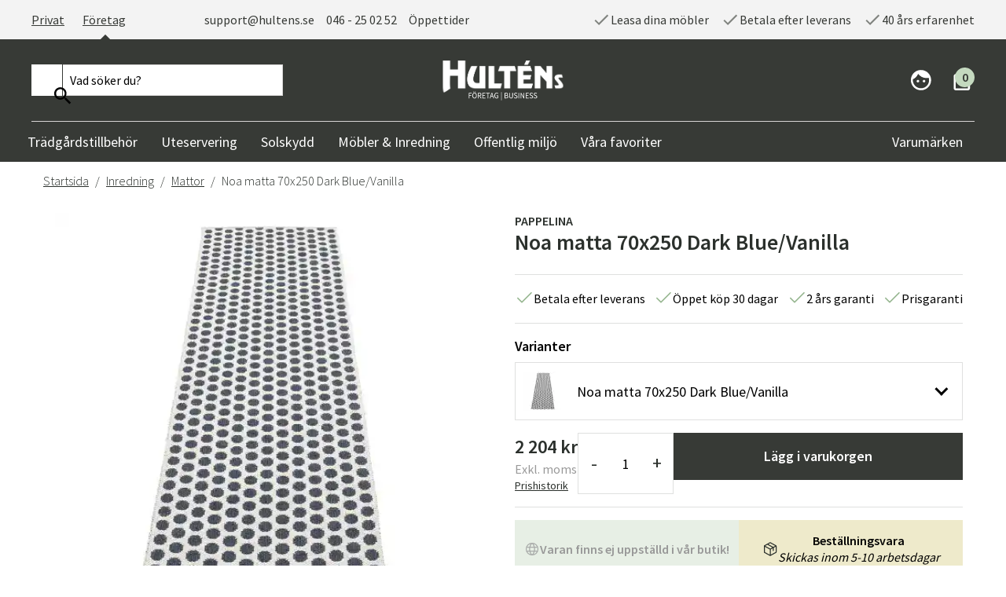

--- FILE ---
content_type: text/html; charset=utf-8
request_url: https://b2b.hultens.se/noa-matta-70x250-dark-blue-vanilla
body_size: 17677
content:
<!DOCTYPE html>
<html lang="sv">
<head>
    

<meta charset="utf-8" />
<meta name="viewport" content="width=device-width, initial-scale=1.0" />
<title>Pappelina Noa matta 70x250 Dark Blue/Vanilla | K&#xF6;p fr&#xE5;n  Hult&#xE9;ns</title>
<link rel="stylesheet" type="text/css" href="/ui/css/b2b.min.css?v=Fjosgt5PQ_yF3FRp3vTol8w88OfGk1RzhtMFSlyGeD4" />
    <link rel="apple-touch-icon" href="/storage/4EEF5EF531342009A87F88007A90E39B0AC609DC1014C9D669BCF576C6813A9A/b7f8506a89fe46f8a06251e20f40dbaf/png/media/236cf77dd5ac4f19873ff7ef48bd4e36/hultens_FAVICON-gra.png?io=yes&amp;optimize=medium&amp;width=32&amp;height=32&amp;fit=bounds&amp;format=png" type="" />
    <link rel="icon" href="/storage/4EEF5EF531342009A87F88007A90E39B0AC609DC1014C9D669BCF576C6813A9A/b7f8506a89fe46f8a06251e20f40dbaf/png/media/236cf77dd5ac4f19873ff7ef48bd4e36/hultens_FAVICON-gra.png?io=yes&amp;optimize=medium&amp;width=32&amp;height=32&amp;fit=bounds&amp;format=png" type="image/png" />
    <link rel="icon" href="/storage/4EEF5EF531342009A87F88007A90E39B0AC609DC1014C9D669BCF576C6813A9A/b7f8506a89fe46f8a06251e20f40dbaf/png/media/236cf77dd5ac4f19873ff7ef48bd4e36/hultens_FAVICON-gra.png?io=yes&amp;optimize=medium&amp;width=32&amp;height=32&amp;fit=bounds&amp;format=png" type="image/png" />
    <link rel="icon" href="/storage/4EEF5EF531342009A87F88007A90E39B0AC609DC1014C9D669BCF576C6813A9A/b7f8506a89fe46f8a06251e20f40dbaf/png/media/236cf77dd5ac4f19873ff7ef48bd4e36/hultens_FAVICON-gra.png?io=yes&amp;optimize=medium&amp;width=32&amp;height=32&amp;fit=bounds&amp;format=png" type="image/png" />
    <link rel="icon" href="/storage/4EEF5EF531342009A87F88007A90E39B0AC609DC1014C9D669BCF576C6813A9A/b7f8506a89fe46f8a06251e20f40dbaf/png/media/236cf77dd5ac4f19873ff7ef48bd4e36/hultens_FAVICON-gra.png?io=yes&amp;optimize=medium&amp;width=16&amp;height=16&amp;fit=bounds&amp;format=png" type="image/png" />
    <link rel="shortcut icon" href="/storage/060CDF78C8B67306DFFE9CB645CC6F12DE66F10EF0E3D5095ADCDBAF8281AF79/b7f8506a89fe46f8a06251e20f40dbaf/png/media/236cf77dd5ac4f19873ff7ef48bd4e36/hultens_FAVICON-gra.ico?io=yes&amp;optimize=medium&amp;width=16&amp;height=16&amp;fit=bounds&amp;format=png" type="" />
    <meta name="description" content="Noa matta 70x250 Dark Blue/Vanilla fr&#xE5;n Pappelina k&#xF6;per du hos Hult&#xE9;ns med snabb leverans och till bra pris." />

    <link rel="canonical" href="https://b2b.hultens.se/noa-matta-70x250-dark-blue-vanilla" />

    <meta name="robots" content="noindex,nofollow" />
    <meta name="generator" content="Litium" />
    <meta property="og:title" content="Pappelina Noa matta 70x250 Dark Blue/Vanilla | K&#xF6;p fr&#xE5;n " />
    <meta property="og:type" content="website" />
            <meta property="og:image" content="https://b2b.hultens.se/storage/DE3138A26BBCBF12A4E0BDEA534267D6F440C4B2CF249E60165FDD5428698A3B/e783c913451d40a9b67787dcf40999bd/webp/media/ae9a37c863be4a7da55830694d549cd8/pappelina_noa_no3g725.webp" />
                <meta property="og:image:secure_url" content="https://b2b.hultens.se/storage/DE3138A26BBCBF12A4E0BDEA534267D6F440C4B2CF249E60165FDD5428698A3B/e783c913451d40a9b67787dcf40999bd/webp/media/ae9a37c863be4a7da55830694d549cd8/pappelina_noa_no3g725.webp" />
                <meta property="og:image:width" content="1000" />
                <meta property="og:image:height" content="1000" />
                <meta property="og:image:type" content="image/webp" />
            <meta property="og:image" content="https://b2b.hultens.se/storage/36F9C68CBB48F547B49586167D04D039640513531A82ABA64B09D6BDFA159C37/edbec02b32fc4692aa6714ea16cf7bae/webp/media/dac2337cf07d4e489fae8a39710feb78/pappelina_noa_dark_blue_poolside_creative.webp" />
                <meta property="og:image:secure_url" content="https://b2b.hultens.se/storage/36F9C68CBB48F547B49586167D04D039640513531A82ABA64B09D6BDFA159C37/edbec02b32fc4692aa6714ea16cf7bae/webp/media/dac2337cf07d4e489fae8a39710feb78/pappelina_noa_dark_blue_poolside_creative.webp" />
                <meta property="og:image:width" content="1000" />
                <meta property="og:image:height" content="1000" />
                <meta property="og:image:type" content="image/webp" />
    <meta property="og:image" content="https://b2b.hultens.se/storage/6206B3710E793107B1DE3A8D89254F18675D120FCBC2E0A4B1E151A0FE4C3C54/52bfb50ba95a4e46a6a551e76a789b6d/png/media/9a3222d13a674d268806f573dc08eeff/hultens-logo-grey.png" />
    <meta property="og:image:secure_url" content="https://b2b.hultens.se/storage/6206B3710E793107B1DE3A8D89254F18675D120FCBC2E0A4B1E151A0FE4C3C54/52bfb50ba95a4e46a6a551e76a789b6d/png/media/9a3222d13a674d268806f573dc08eeff/hultens-logo-grey.png" />
    <meta property="og:url" content="https://b2b.hultens.se/noa-matta-70x350-dark-blue-vanilla" />
    <meta property="og:description" content="Noa matta 70x250 Dark Blue/Vanilla fr&amp;#xE5;n Pappelina k&amp;#xF6;per du hos Hult&amp;#xE9;ns med snabb leverans och till bra pris." />
    <meta property="og:locale" content="sv_SE" />
    <meta property="og:site_name" content="Hult&#xE9;ns" />

<link rel="preconnect" href="https://fonts.gstatic.com">
<link href="https://fonts.googleapis.com/css2?family=Source+Sans+Pro:wght@300;400;600&family=Source+Serif+Pro:wght@400;600&display=swap" rel="stylesheet">

<script type="text/javascript" src="https://code.jquery.com/jquery-3.5.1.min.js"></script>

<meta name="facebook-domain-verification" content="bwina2xp7n2q6vcilji3jr9y73vp19" />
<meta name="google-site-verification" content="MxJTjb34pEY0ky-vwN5yWuWOYa9uid-fYtE3ckQkAGE" /> 
<meta name="google-site-verification" content="o8VodyNxqMO1pQQTC34SZ_msIYyl1d1Z7phNCnL194I" />
<meta name="google-site-verification" content="k3BUWaS69nyoqvpnBKgAQ__ZV1ezQHokBn4lAUGsWS0" /> 


<meta name="p:domain_verify" content="4a7cb8c568d87fc27a104c9c33eea460" />

<script src="https://cdn.jsdelivr.net/npm/js-cookie@2/src/js.cookie.min.js"></script>

<script type="text/javascript">
    //<![CDATA[
    window.lipscoreInit = function() {
        lipscore.init({
            apiKey: "bf5c1b96f911a4b34e1fc45e"
        });
    };
    (function() {
        var scr = document.createElement('script'); scr.async = 1;
        scr.src = "//static.lipscore.com/assets/se/lipscore-v1.js";
        document.getElementsByTagName('head')[0].appendChild(scr);
    })();
    //]]>
    globalThis.lipscoreApiKey = "bf5c1b96f911a4b34e1fc45e"
    globalThis.lipscoreLocale = "se"
</script><!-- Google Tag Manager --><script type="text/javascript">
(function(w){w.dataLayer = w.dataLayer || [];

})(window);
(function(w,d,s,l,i){w[l]=w[l]||[];w[l].push({'gtm.start':new Date().getTime(),event:'gtm.js'});var f=d.getElementsByTagName(s)[0],j=d.createElement(s),dl=l!='dataLayer'?'&l='+l:'';j.async=true;j.src='//www.googletagmanager.com/gtm.js?id='+i+dl;f.parentNode.insertBefore(j,f);})(window,document,'script','dataLayer','GTM-WBF9CVD7');
</script><!-- End Google Tag Manager -->
<!-- Google Tag Manager --><script type="text/javascript">
(function(w){w.dataLayer = w.dataLayer || [];

})(window);
(function(w,d,s,l,i){w[l]=w[l]||[];w[l].push({'gtm.start':new Date().getTime(),event:'gtm.js'});var f=d.getElementsByTagName(s)[0],j=d.createElement(s),dl=l!='dataLayer'?'&l='+l:'';j.async=true;j.src='//www.googletagmanager.com/gtm.js?id='+i+dl;f.parentNode.insertBefore(j,f);})(window,document,'script','dataLayer','GTM-WBF9CVD7');
</script><!-- End Google Tag Manager -->

    
    
<script type="text/javascript">
	window.localStorage.setItem('requestVerificationToken', 'CfDJ8MvLmo5BAEVFmpJZ-IkhNt5u4qh-E9MJQ7YILV3e72u5o7hDmzwwzMEzBRpsFdQJ92WW66cKavfk9c4z6KODEh2kdzZQkPymNYfh_5Eky2W5iTwKgLZTHCq-EqEp8dzNHz7hb-KWS8S95VLyohASBKs');
	window.__litium = window.__litium || {};
	window.__litium.requestContext = {"channelSystemId":"b2cb029b-621b-488c-a1cb-9fc744edf729","currentPageSystemId":"bc9016f2-4265-48f0-9eea-912a1926ddd7","productCategorySystemId":"ef565d9f-8807-4c6c-a67e-357eb63d17ff"};
	window.__litium.preloadState = window.__litium.preloadState || {};
	window.__litium.preloadState.cart = {"checkoutUrl":"/kassa","orderTotal":"0 kr","orderTotalWithoutDiscounts":"0 kr","quantity":"0","orderRows":[],"discountRows":[],"discount":"0 kr","deliveryCost":"0 kr","paymentCost":"0 kr","grandTotal":"0 kr","vat":"0 kr","showPricesWithVat":false,"cartId":"00000000-0000-0000-0000-000000000000","amountNumeric":"0.00","systemId":"00000000-0000-0000-0000-000000000000"};
	window.__litium.preloadState.navigation = {"contentLinks":[{"name":"Trädgårdstillbehör","url":"/tradgard_2","disabled":false,"isSelected":false,"links":[],"isRightAligned":false},{"name":"Uteservering","url":"/uteservering","disabled":false,"isSelected":false,"links":[],"isRightAligned":false},{"name":"Solskydd","url":"/solskydd","disabled":false,"isSelected":false,"links":[],"isRightAligned":false},{"name":"Möbler & Inredning","url":"/mobler-inredning","disabled":false,"isSelected":false,"links":[],"isRightAligned":false},{"name":"Varumärken","url":"/varumarken","disabled":false,"isSelected":false,"links":[],"isRightAligned":true},{"name":"Offentlig miljö","url":"/offentlig-miljo","disabled":false,"isSelected":false,"links":[],"isRightAligned":false},{"name":"Våra favoriter","url":"/vara-favoriter","disabled":false,"isSelected":false,"links":[],"isRightAligned":false}]};
	window.__litium.preloadState.myPage = {"persons":{},"addresses":{},"orders":{"currentPage":1},"isBusinessCustomer":false,"hasApproverRole":false};

	window.__litium.constants = {
		role: {
			approver: "Ordergodkannare",
			buyer: "Orderlaggare",
		},
		countries: [{"text":"Sweden","value":"SE","selected":false}],
		checkoutMode: {
			privateCustomers: 2,
			companyCustomers: 4,
			both: 1
		},
	};
	window.__litium.quickSearchUrl = "/searchresult";
	window.__litium.translation = {"stockstatus.stock-subtitle-redmax":"För tillfället slutsåld!","minicart.remove":"Ta bort","mypage.person.email":"E-post","checkout.terms.acceptterms":"Jag har läst och accepterar","product.show-less":"Visa mindre","validation.invalid.number":"Ogiltigt nummer","validation.phone":"Telefon","checkout.customerinfo.personalnumberfirstpart":"Personnummer","mypage.person.phone":"Telefon","stockstatus.stock-title-redmax":"Slutsåld","minicart.sum":"Summa:","checkout.cart.header.price":"Pris","checkout.customerinfo.cellphone":"Telefon","checkout.cart.total":"Totalt","checkout.customerinfo.companyname":"Företagsnamn","checkout.cart.title":"1. Varukorg","mypage.person.role":"Roll","mypage.login.title":"Inloggningsuppgifter","currency.suffix":"kr","mypage.address.subtitle":"Adresser","checkout.customerinfo.businesscustomer":"Företagskund?","mypage.person.addtitle":"Lägg till","mypage.person.edittitle":"Ändra","checkout.order.vat":"Moms","validation.required":"Obligatoriskt","stockstatus.stock-title-green":"I lager","checkout.cart.price-unit-suffix":"/st","checkout.customerinfo.personalnumbersecondpart":" ","currency.prefix":"  ","mypage.address.add":"Lägg till","general.select":"Välj","checkout.customerinfo.privatecustomer":"Privatkund","general.cancel":"Avbryt","checkout.usecampaigncode":"Använd","mypage.order.title":"Ordrar","mypage.person.subtitle":"Personer i företaget","checkout.customerinfo.title":"Kunduppgifter","stockstatus.stock-subtitle-green":"Skickas inom 1-3 dagar","general.back":"Tillbaka","general.save":"Spara","checkout.usediscountcode":"Använd","filter.showmore":"Visa mer","checkout.customerinfo.reference":"Referens","checkout.widget.payment-checkout-widget.title":"2. Leverans och Betalning","checkout.order.deliverycost":"Leveranskostnad","category-navigation.show-more":"Läs mer","checkout.customerinfo.zipcode":"Postnummer","mypage.info.title":"Mina uppgifter","minicart.cart":"Varukorg","mypage.address.title":"Adresser","checkout.widget.shipment-checkout-widget.show-shipping-options":"Visa fraktalternativ","checkout.customerinfo.address":"Adress","checkout.order.discount":"Rabatt","facet.header.categories":"Kategorier","mypage.person.title":"Personer","checkout.order.total":"Totalt","search.yourfilter":"Dina filter","category-navigation.show-less":"Visa mindre","checkout.cart.shipping":"Frakt (beräknas i nästa steg)","product.show-more":"Visa mer","stockstatus.stock-title-redlow":"Beställningsvara","checkout.terms.acceptTermsOfCondition":"Jag har läst och accepterar","minicart.checkout":"Kassa","checkout.customerinfo.clicktologin":"Klicka för att logga in. ","checkout.cart.header.unitprice":"Styckpris","addonproduct.showmore":"Visa fler","checkout.payment.title":"Betalsätt","checkout.customerinfo.country.placeholder":"Välj ett land","mypage.person.lastname":"Efternamn","checkout.widget.shipment-checkout-widget.title":"2. Leverans","mypage.person.add":"Lägg till","general.show-all":"Visa allt inom kategorin","stockstatus.stock-subtitle-redmed":"Leverans 5-10 arbetsdagar","checkout.customerinfo.showAlternativeAddress":"Alternativ leveransadress","stockstatus.stock-subtitle-yellow":"Skickas inom 1-3 dagar","category-navigation.hide-filters":"Dölj filter","mypage.address.country":"Land","checkout.customerinfo.city":"Land","tooltip.reordered":"Produkter är lagda i varukorgen.","stockstatus.not-in-store":"Varan finns ej uppställd i vår butik!","facet.header.filter":"Filtrera","checkout.cart.original-price":"Ordinarie pris","general.search":"Sök","mypage.address.edittitle":"Ändra","facet.header.sortCriteria":"Sortera","checkout.country":"Välj land","checkout.placeorder":"Bekräfta","checkout.customerinfo.existingcustomer":"Redan kund? ","mypage.person.role.approver":"Ordergodkännare","checkout.cart.empty":"Din varukorg är tom","checkout.order.title":"Din order","mypage.address.postnumber":"Postnummer","minicart.numberofproduct":"produkter","checkout.order.message":"Meddelande till kundtjänst","mypage.address.city":"Stad","checkout.customerinfo.country":"Land","checkout.cart.header.quantity":"Antal","checkout.cart.header-product":"Produkt","stockstatus.stock-title-redmed":"Beställningsvara","checkout.discountcode":"Din kod","validation.unique":"Värdet är inte unikt","mypage.address.addtitle":"Lägg till","stockstatus.stock-title-yellow":"Fåtal kvar i lager","tooltip.addedtocart":"Tillagd i varukorg","checkout.cart.header.product":"Produkt","checkout.title":"Kassa","validation.checkrequired":"Vänligen acceptera villkoren.","checkout.order.paymentcost":"Avgift","checkout.customerinfo.companyaddress.placeholder":"Välj en adress","mypage.person.role.buyer":"Orderläggare","filter.showless":"Visa mindre","checkout.customerinfo.phonenumber":"Telefon","stockstatus.stock-title-redhigh":"Åter på leverantörens lager","checkout.order.grandTotal":"Totalt ink moms","checkout.cart.header.total":"Total","stockstatus.stock-title-redhighest":"Slutsåld","tooltip.approvedorder":"Godkänn order","minicart.continueshopping":"Fortsätt handla","minicart.total":"Totalt","checkout.customerinfo.email":"E-post","product.socialsharingscript":"","stockstatus.stock-subtitle-redlow":"Skickas inom 5-10 arbetsdagar","general.ok":"OK","checkout.customerinfo.firstname":"Förnamn","checkout.terms.link":"villkoren","mypage.address.address":"Adress","checkout.customerinfo.lastname":"Efternamn","validation.personalnumber":"Personnummer","validation.emailinused":"Denna e-post finns redan registrerad, försök med en annan.","stockstatus.in-store":"Varan är uppställd i vår butik!","checkout.campaigncode":"Kampanjkod","checkout.cart.vat":"Moms","checkout.customerinfo.personalnumber":"Personnummer","checkout.widget.shipment-checkout-widget.zipcode":"Postnummer","validation.invalidusername":"Användarnamnet är inte giltigt","mypage.address.phonenumber":"Telefon","checkout.cart.compaignprice":"Kampanjpris","checkout.delivery.title":"Leveranssätt","checkout.cart.discounts-toggle":"Har du en rabattkod?","validation.email":"E-posten är inte giltig","checkout.customerinfo.careof":"c/o","mypage.person.firstname":"Förnamn","category-navigation.show-filters":"Fler filter","checkout.customerinfo.signupandlogin":"Ja, registrera mig till Hulténs nyhetsbrev och skapa ett inlogg till mina sidor","mypage.person.name":"Namn","checkout.login.to.placeorder":"Logga in för att lägga order","general.remove":"Ta bort"};
</script>
</head>
<body>
<!-- Google Tag Manager (noscript) --><noscript><iframe src='//www.googletagmanager.com/ns.html?id=GTM-WBF9CVD7' height='0' width='0' style='display:none;visibility:hidden'></iframe></noscript><!-- End Google Tag Manager (noscript) -->

<script>window.dataLayer = window.dataLayer || [];dataLayer.push({ecommerce:null});dataLayer.push({"event":"view_item","ecommerce":{"currency":"SEK","value":2204.0,"items":[{"item_id":"PANO3G725","item_name":"Noa matta 70x250 Dark Blue/Vanilla","currency":"SEK","index":0,"item_brand":"Pappelina","item_category":"Mattor","price":2204.0,"quantity":1.0}]}});</script>


<!-- Google Tag Manager (noscript) --><noscript><iframe src='//www.googletagmanager.com/ns.html?id=GTM-WBF9CVD7' height='0' width='0' style='display:none;visibility:hidden'></iframe></noscript><!-- End Google Tag Manager (noscript) -->

        

    <header id="header" role="banner" class="header">
        <div class="header__row compact-header header__row--one-row upper">
            <div class="header__wrapper">
                <div class="first">
                        <div id="nav-switch-hult">
                            <ul>
                                <li>
                                    <a href=https://www.hultens.se/noa-matta-70x250-dark-blue-vanilla>Privat</a>
                                </li>
                                <li class="active">
                                    <a href=/noa-matta-70x250-dark-blue-vanilla>Företag</a>
                                </li>
                            </ul>
                        </div>
                    <div class="email" data-imbox-form-open style="cursor: help;">
                        <a>support@hultens.se</a>
                    </div>
                    <div class="phone">
                        046 - 25 02 52
                    </div>
                    <div class="opening-hours">
                            <a href="/butiker">&#xD6;ppettider</a>                     </div>
                </div>
                <div class="middle">
                    <div class="">
                        <span class="make-a-check"></span>Leasa dina m&#xF6;bler
                    </div>
                    <div class="">
                        <span class="make-a-check"></span>Betala efter leverans
                    </div>
                    <div class="">
                        <span class="make-a-check"></span>40 &#xE5;rs erfarenhet
                    </div>
                </div>
            </div>
        </div>
        <div class="header__row compact-header header__row--one-row lower">
            <div class="header__wrapper">
                <div class="middle-row">
                    <div id="quicksearch" class="middle">
                        <form action="/searchresult">
                            <input type="text" class="addwish-search-input" name="q" value="" placeholder="Vad s&#xF6;ker du?">
                            <button type="submit"></button>
                        </form>
                    </div>
                    <div class="logo-wrapper">
                        <a href="/" class="logo">
                            <img width="300" height="78" src="/ui/images/hultens-logo-b2b.svg" />
                        </a>
                    </div>
                    

                    <div class="right">
                        <div class="search-icon">
                            <div class="icon">
                                <img src="/ui/images/3844432_magnifier_search_zoom_icon_white.svg" alt="">
                            </div>
                        </div>
                        

<a href="/login?RedirectUrl=%2fnoa-matta-70x250-dark-blue-vanilla">
    <div class="log ___profile">
        <div class="icon">
            <img width="32" height="32" src="/ui/images/face-24px_w.svg" alt="Logga in"/>
        </div>
    </div>
</a>
                        <a>
                            <div class="bag" id="miniCart">
                                <div class="icon">
                                    <img width="32" height="32" src="/ui/images/shopping_bag-24px_w.svg" alt="" />
                                </div>
                                <div class="text">
                                    Varukorg
                                </div>
                                <div class="bullet">0</div>
                            </div>
                        </a>
                    </div>
                </div>
            </div>
            <div class="header__wrapper external-navigation">
                <nav role="navigation" class="navbar" id="navbar"></nav>
            </div>
        </div>
    </header>

    <main class="main-content">
        


    <nav class="breadcrumbs-container">
        <ul class="breadcrumbs">
                <li class="breadcrumbs__item " >
                    <a class="breadcrumbs__link" href="/">Startsida </a>
                </li>
                <li class="breadcrumbs__item " >
                    <a class="breadcrumbs__link" href="/inredning">Inredning</a>
                </li>
                <li class="breadcrumbs__item " >
                    <a class="breadcrumbs__link" href="/inredning/mattor">Mattor</a>
                </li>
                <li class="breadcrumbs__item " >
                    <a class="breadcrumbs__link" href="/noa-matta-70x250-dark-blue-vanilla">Noa matta 70x250 Dark Blue/Vanilla</a>
                </li>
        </ul>
    </nav>
    <div class="row thin-row" itemscope itemtype="http://schema.org/Product">
        <div class="small-12 medium-6 columns" style="margin-bottom: 0;">

    <section id="lightBoxImages" data-tags="[]">
        <a hidden data-src="/storage/DE3138A26BBCBF12A4E0BDEA534267D6F440C4B2CF249E60165FDD5428698A3B/e783c913451d40a9b67787dcf40999bd/webp/media/ae9a37c863be4a7da55830694d549cd8/pappelina_noa_no3g725.webp">
            <img alt="Noa matta 70x250 Dark Blue/Vanilla" class="product-detail__image--main" height="500" itemprop="image" src="/storage/750D708DFDE2C098603E881A0C8DBCCBBC0FA66E9031FC7D45E316B577F8F981/e783c913451d40a9b67787dcf40999bd/webp/media/ae9a37c863be4a7da55830694d549cd8/pappelina_noa_no3g725.jpeg?io=yes&amp;optimize=medium&amp;width=500&amp;height=500&amp;fit=bounds&amp;format=jpeg" width="500" />
        </a>
            <a hidden data-src="/storage/36F9C68CBB48F547B49586167D04D039640513531A82ABA64B09D6BDFA159C37/edbec02b32fc4692aa6714ea16cf7bae/webp/media/dac2337cf07d4e489fae8a39710feb78/pappelina_noa_dark_blue_poolside_creative.webp">
                <img alt="Noa matta 70x250 Dark Blue/Vanilla" class="product-detail__image--alter" height="100" itemprop="image" src="/storage/21D0248C198FB42872E3B01557D90CE13BAF089AA363D39C4AF2AC2BCDA1F9F5/edbec02b32fc4692aa6714ea16cf7bae/webp/media/dac2337cf07d4e489fae8a39710feb78/pappelina_noa_dark_blue_poolside_creative.jpeg?io=yes&amp;optimize=medium&amp;width=100&amp;height=100&amp;fit=bounds&amp;format=jpeg" width="100" />
            </a>
    </section>
</div>
        <div class="small-12 medium-6 columns" style="margin-bottom: 0;">
                <a class="product-detail__brand" itemprop="brand" href="/varumarken/pappelina">Pappelina</a>
            <h1 class="product-detail__name" itemprop="name">Noa matta 70x250 Dark Blue/Vanilla</h1>
                <meta itemprop="sku" />

            <div itemprop="offers" itemscope itemtype="http://schema.org/Offer">
                <link itemprop="url" href="/noa-matta-70x250-dark-blue-vanilla" />
                    <div class="product-detail__price-and-reviews">
                        <div class="product-detail__price-info-wrapper product-detail__price-info-wrapper--mobile">
                            <div class="product-detail__price-info">
                                
        <span class="price">
               2 204 kr
        </span>
    <meta itemprop="price" content="2204.00" />
    <meta itemprop="priceCurrency" content="SEK" />

                                    <div class="excl-vat">Exkl. moms</div>                             </div>
                                <a class="product-detail__price-history-anchor scroll-anchor" data-value="price-history">Prishistorik</a>
                        </div>
                        <a class="product-detail__review-wrapper scroll-anchor" data-value="lipscore-review-tab">
                            <div id="lipscore-rating" ls-product-brand="Pappelina" ls-product-id="PANO3G715BP" ls-product-name="Noa matta 70x250 Dark Blue/Vanilla" ls-product-url="https://b2b.hultens.se/noa-matta-70x350-dark-blue-vanilla" ls-readonly="true"></div>
                        </a>
                    </div>
            </div>
                <div class="product-detail__usp-wrapper product-detail__usp-wrapper--desktop">
                        <div class="product-detail__usp">
                            Betala efter leverans
                        </div>
                        <div class="product-detail__usp">
                            &#xD6;ppet k&#xF6;p 30 dagar
                        </div>
                        <div class="product-detail__usp">
                            2 &#xE5;rs garanti
                        </div>
                        <div class="product-detail__usp">
                            Prisgaranti
                        </div>
                </div>

                <div class="product-detail__variants product-detail__variants--desktop variant-columns" id="variants">

                        <h3>Varianter</h3>
                        <div class="variants-holder">
                            <div class="has-variants">
<img height="50" src="/storage/750D708DFDE2C098603E881A0C8DBCCBBC0FA66E9031FC7D45E316B577F8F981/e783c913451d40a9b67787dcf40999bd/webp/media/ae9a37c863be4a7da55830694d549cd8/pappelina_noa_no3g725.jpeg?io=yes&amp;optimize=medium&amp;width=50&amp;height=50&amp;fit=bounds&amp;format=jpeg" style="width:50px;height:50px;" width="50" />
                                <div class="text-holder">
                                    <span>Noa matta 70x250 Dark Blue/Vanilla</span>
                                </div>
                            </div>
                            <div class="variants" style="display: none">
                                <ul class="product-detail__variant-size" data-filter="colorfilter" id="sizefilter">
        <li>
            <a href="/noa-matta-70x150-dark-blue-vanilla">
<img height="60" src="/storage/0C438ED5C588D96B8866C1D1C0B8E51DF90365FC3CFFB24E3E92F03EAA41F677/a6706327b9204d08ac6b99ccf2fc84ad/webp/media/dda3181da12348d783cd5fe1b3b93834/pappelina_noa_no3g715.jpeg?io=yes&amp;optimize=medium&amp;width=60&amp;height=60&amp;fit=bounds&amp;format=jpeg" style="width:60px;height:60px;" width="60" />            </a>
            <div class="text-holder">
                <a href="/noa-matta-70x150-dark-blue-vanilla">
                        <span>Noa matta 70x150 Dark Blue/Vanilla    1&#xA0;308 kr <span class="stock-status">Skickas inom 5-10 arbetsdagar</span></span>
                    <span></span>
                </a>

            </div>
        </li>
        <li>
            <a href="/noa-matta-70x250-dark-blue-vanilla">
<img height="60" src="/storage/750D708DFDE2C098603E881A0C8DBCCBBC0FA66E9031FC7D45E316B577F8F981/e783c913451d40a9b67787dcf40999bd/webp/media/ae9a37c863be4a7da55830694d549cd8/pappelina_noa_no3g725.jpeg?io=yes&amp;optimize=medium&amp;width=60&amp;height=60&amp;fit=bounds&amp;format=jpeg" style="width:60px;height:60px;" width="60" />            </a>
            <div class="text-holder">
                <a href="/noa-matta-70x250-dark-blue-vanilla">
                        <span>Noa matta 70x250 Dark Blue/Vanilla    2&#xA0;204 kr <span class="stock-status">Skickas inom 5-10 arbetsdagar</span></span>
                    <span></span>
                </a>

            </div>
        </li>
        <li>
            <a href="/noa-matta-70x350-dark-blue-vanilla">
<img height="60" src="/storage/81C730F2C5E0AA971DCD85CC482F39B68B730DB6FF69DFCEA9F08654980D6D29/1331cf17d2414319854967e3a8676eb8/webp/media/5a695fbb4c234395af1ddaf43c562b9a/pappelina_noa_no3g735.jpeg?io=yes&amp;optimize=medium&amp;width=60&amp;height=60&amp;fit=bounds&amp;format=jpeg" style="width:60px;height:60px;" width="60" />            </a>
            <div class="text-holder">
                <a href="/noa-matta-70x350-dark-blue-vanilla">
                        <span>Noa matta 70x350 Dark Blue/Vanilla    2&#xA0;776 kr <span class="stock-status">Skickas inom 5-10 arbetsdagar</span></span>
                    <span></span>
                </a>

            </div>
        </li>
        <li>
            <a href="/noa-matta-70x50-dark-blue-vanilla">
<img height="60" src="/storage/BF5829EE9DB78143942BC7860748FF79D570174871D3D967649099624CBA20BC/55a25adcfee14028a2e115eed035c8f6/webp/media/dbf86688133e4acebb3005b935842213/pappelina_noa_no3g705.jpeg?io=yes&amp;optimize=medium&amp;width=60&amp;height=60&amp;fit=bounds&amp;format=jpeg" style="width:60px;height:60px;" width="60" />            </a>
            <div class="text-holder">
                <a href="/noa-matta-70x50-dark-blue-vanilla">
                        <span>Noa matta 70x50 Dark Blue/Vanilla    492 kr <span class="stock-status">Skickas inom 5-10 arbetsdagar</span></span>
                    <span></span>
                </a>

            </div>
        </li>
        <li>
            <a href="/noa-matta-70x90-dark-blue-vanilla">
<img height="60" src="/storage/49C62292B777A6DF1791502474B6ED7CEC7E6EAF57215AE81C5F12179C115F69/51a295068e4a4f909f5a0c9ab2ec24e6/webp/media/2e4f4ede496f439ba7f8acf4122d9c33/pappelina_noa_no3g709.jpeg?io=yes&amp;optimize=medium&amp;width=60&amp;height=60&amp;fit=bounds&amp;format=jpeg" style="width:60px;height:60px;" width="60" />            </a>
            <div class="text-holder">
                <a href="/noa-matta-70x90-dark-blue-vanilla">
                        <span>Noa matta 70x90 Dark Blue/Vanilla    816 kr <span class="stock-status">Skickas inom 5-10 arbetsdagar</span></span>
                    <span></span>
                </a>

            </div>
        </li>
                                </ul>
                            </div>
                        </div>
                </div>
            <div class="product-detail__buy-button-container">
                <div class="product-detail__price-info-wrapper product-detail__price-info-wrapper--desktop">
                    <div class="product-detail__price-info">
                        
        <span class="price">
               2 204 kr
        </span>
    <meta itemprop="price" content="2204.00" />
    <meta itemprop="priceCurrency" content="SEK" />

                            <div class="excl-vat">Exkl. moms</div>                     </div>
                        <a class="product-detail__price-history-anchor scroll-anchor" data-value="price-history">Prishistorik</a>


                </div>
                        <div class="product-detail__quantity-wrapper">
                            <div class="product-detail__quantity-decrease">-</div>
                            <input id="51065e31-73d7-483c-97bd-f5839dec1583" type="number" class="form__input product-detail__quantity-input" data-buy-quantity-input value="1" min="0" max="999" maxlength="3" readonly="" />
                            <div class="product-detail__quantity-increase">+</div>
                        </div>
<buy-button data-article-number="PANO3G725" data-css-class="button buy-button product-detail__buy-button" data-currency="SEK" data-label="L&#xE4;gg i varukorgen" data-price="2204" data-quantity-field-id="51065e31-73d7-483c-97bd-f5839dec1583"><span><a class='button buy-button product-detail__buy-button'>Lägg i varukorgen</a></span></buy-button>            </div>
            


                <div class="product-detail__stock-status" id="stock-status-container" data-status="RedLow" data-status-text="Skickas inom 5-10 arbetsdagar" data-store-status="False">
                </div>

                <div class="product-detail__variants product-detail__variants--mobile variant-columns" id="variants">

                        <h3>Varianter</h3>
                        <div class="variants-holder">
                            <div class="has-variants">
<img height="50" src="/storage/750D708DFDE2C098603E881A0C8DBCCBBC0FA66E9031FC7D45E316B577F8F981/e783c913451d40a9b67787dcf40999bd/webp/media/ae9a37c863be4a7da55830694d549cd8/pappelina_noa_no3g725.jpeg?io=yes&amp;optimize=medium&amp;width=50&amp;height=50&amp;fit=bounds&amp;format=jpeg" style="width:50px;height:50px;" width="50" />
                                <div class="text-holder">
                                    <span>Noa matta 70x250 Dark Blue/Vanilla</span>
                                </div>
                            </div>
                            <div class="variants" style="display: none">
                                <ul class="product-detail__variant-size" data-filter="colorfilter" id="sizefilter">
        <li>
            <a href="/noa-matta-70x150-dark-blue-vanilla">
<img height="60" src="/storage/0C438ED5C588D96B8866C1D1C0B8E51DF90365FC3CFFB24E3E92F03EAA41F677/a6706327b9204d08ac6b99ccf2fc84ad/webp/media/dda3181da12348d783cd5fe1b3b93834/pappelina_noa_no3g715.jpeg?io=yes&amp;optimize=medium&amp;width=60&amp;height=60&amp;fit=bounds&amp;format=jpeg" style="width:60px;height:60px;" width="60" />            </a>
            <div class="text-holder">
                <a href="/noa-matta-70x150-dark-blue-vanilla">
                        <span>Noa matta 70x150 Dark Blue/Vanilla    1&#xA0;308 kr <span class="stock-status">Skickas inom 5-10 arbetsdagar</span></span>
                    <span></span>
                </a>

            </div>
        </li>
        <li>
            <a href="/noa-matta-70x250-dark-blue-vanilla">
<img height="60" src="/storage/750D708DFDE2C098603E881A0C8DBCCBBC0FA66E9031FC7D45E316B577F8F981/e783c913451d40a9b67787dcf40999bd/webp/media/ae9a37c863be4a7da55830694d549cd8/pappelina_noa_no3g725.jpeg?io=yes&amp;optimize=medium&amp;width=60&amp;height=60&amp;fit=bounds&amp;format=jpeg" style="width:60px;height:60px;" width="60" />            </a>
            <div class="text-holder">
                <a href="/noa-matta-70x250-dark-blue-vanilla">
                        <span>Noa matta 70x250 Dark Blue/Vanilla    2&#xA0;204 kr <span class="stock-status">Skickas inom 5-10 arbetsdagar</span></span>
                    <span></span>
                </a>

            </div>
        </li>
        <li>
            <a href="/noa-matta-70x350-dark-blue-vanilla">
<img height="60" src="/storage/81C730F2C5E0AA971DCD85CC482F39B68B730DB6FF69DFCEA9F08654980D6D29/1331cf17d2414319854967e3a8676eb8/webp/media/5a695fbb4c234395af1ddaf43c562b9a/pappelina_noa_no3g735.jpeg?io=yes&amp;optimize=medium&amp;width=60&amp;height=60&amp;fit=bounds&amp;format=jpeg" style="width:60px;height:60px;" width="60" />            </a>
            <div class="text-holder">
                <a href="/noa-matta-70x350-dark-blue-vanilla">
                        <span>Noa matta 70x350 Dark Blue/Vanilla    2&#xA0;776 kr <span class="stock-status">Skickas inom 5-10 arbetsdagar</span></span>
                    <span></span>
                </a>

            </div>
        </li>
        <li>
            <a href="/noa-matta-70x50-dark-blue-vanilla">
<img height="60" src="/storage/BF5829EE9DB78143942BC7860748FF79D570174871D3D967649099624CBA20BC/55a25adcfee14028a2e115eed035c8f6/webp/media/dbf86688133e4acebb3005b935842213/pappelina_noa_no3g705.jpeg?io=yes&amp;optimize=medium&amp;width=60&amp;height=60&amp;fit=bounds&amp;format=jpeg" style="width:60px;height:60px;" width="60" />            </a>
            <div class="text-holder">
                <a href="/noa-matta-70x50-dark-blue-vanilla">
                        <span>Noa matta 70x50 Dark Blue/Vanilla    492 kr <span class="stock-status">Skickas inom 5-10 arbetsdagar</span></span>
                    <span></span>
                </a>

            </div>
        </li>
        <li>
            <a href="/noa-matta-70x90-dark-blue-vanilla">
<img height="60" src="/storage/49C62292B777A6DF1791502474B6ED7CEC7E6EAF57215AE81C5F12179C115F69/51a295068e4a4f909f5a0c9ab2ec24e6/webp/media/2e4f4ede496f439ba7f8acf4122d9c33/pappelina_noa_no3g709.jpeg?io=yes&amp;optimize=medium&amp;width=60&amp;height=60&amp;fit=bounds&amp;format=jpeg" style="width:60px;height:60px;" width="60" />            </a>
            <div class="text-holder">
                <a href="/noa-matta-70x90-dark-blue-vanilla">
                        <span>Noa matta 70x90 Dark Blue/Vanilla    816 kr <span class="stock-status">Skickas inom 5-10 arbetsdagar</span></span>
                    <span></span>
                </a>

            </div>
        </li>
                                </ul>
                            </div>
                        </div>
                </div>


                    <p class="svea-part-payment-widget">
                        <img src="/ui/images/svea_widget.png" />
                        <span class="svea-text-bold">Leasing</span>
                        <span class="svea-text">fr&#xE5;n</span>
                        <span class="span-price-amount"><bdi>41 kr/m&#xE5;nad. </bdi><a href="/leasing">L&#xE4;s mer</a></span>
                    </p>

            <div class="product-detail__social-share">
                 
            </div>
                <div class="product-detail__usp-wrapper product-detail__usp-wrapper--mobile">
                        <div class="product-detail__usp">
                            Betala efter leverans
                        </div>
                        <div class="product-detail__usp">
                            &#xD6;ppet k&#xF6;p 30 dagar
                        </div>
                        <div class="product-detail__usp">
                            2 &#xE5;rs garanti
                        </div>
                        <div class="product-detail__usp">
                            Prisgaranti
                        </div>
                </div>
        </div>
    </div>

<div class="row thin-row">
    <div class="small-12 product-info__container">
        <section class="tab">
                <input type="radio" class="tab__radio" id="product-information" name="tab-radio" checked />

            <section class="tab__content-container">
                    <div class="tab__content">
                        <div class="row product-info">
                            <div class="small-12 medium-6 columns" data-equalizer-watch>
                                <div class="foldout-section-wrapper">
                                    <div class="foldout-section specifications specifications--mobile open">
                                        <h2 class="product-info__title">
                                            Specifikationer
                                        </h2>
                                        <div itemprop="description">
                                            <table class="property-table">
                                                <tbody>
                                                        <tr>
                                                            
    <td>M&#xE4;rke</td>
    <td><a href="/varumarken/pappelina" style="text-decoration: underline;">Pappelina</a></td>

                                                        </tr>
                                                        <tr>
                                                            
        <td>F&#xE4;rg</td>
        <td>Blå </td>

                                                        </tr>
                                                        <tr>
                                                            
        <td>Bredd</td>
        <td>70 cm</td>

                                                        </tr>
                                                        <tr>
                                                            
        <td>L&#xE4;ngd</td>
        <td>250 cm</td>

                                                        </tr>
                                                        <tr>
                                                            
        <td>Lev.art nummer</td>
        <td>NO3G725 </td>

                                                        </tr>
                                                        <tr>
                                                            
        <td>EAN</td>
        <td>7340020473112 </td>

                                                        </tr>
                                                </tbody>
                                            </table>
                                        </div>
                                    </div>
                                    <div class="foldout-section" id="product-description">
                                        <h2 class="product-info__title">
                                            Beskrivning
                                        </h2>

                                            <div itemprop="description">Noa är en plastmatta för inom- och utomhusbruk, tillverkad i Sverige. Svetsade kanter med förstärkningsband för hög slitstyrka, med graverad logotype i båda ändar. Mattan vävs av svensktillverkade ftalatfria plastband från Gislaved Folie AB i traditionella vävstolar. Enkel att underhålla och rengöra, handtvätt eller maskintvätt 30°C utan centrifugering. Storleksavvikelser på ±4% kan förekomma pga vävtekniska skäl. Tjocklek ca 5 mm.</div>
                                    </div>

                                    <div class="foldout-section" id="lipscore-review-tab">
                                        <h2 class="product-info__title">
                                            Recensioner
                                        </h2>
                                        <div>
                                            <div id="lipscore-review-list" ls-product-brand="Pappelina" ls-product-id="PANO3G715BP" ls-product-name="Noa matta 70x250 Dark Blue/Vanilla" ls-product-url="https://b2b.hultens.se/noa-matta-70x350-dark-blue-vanilla"></div>
                                        </div>
                                    </div>


    <div class="foldout-section" data-equalizer-watch>

        <h2 class="product-info__title">
            Varum&#xE4;rke
        </h2>
        <div itemprop="description">

            <h2><b>Pappelina plastmattor</b></h2>

<p>Pappelina &auml;r ett svenskt designf&ouml;retag som jobbar med inredning fr&aring;n id&eacute; till f&auml;rdig produkt. Plastmattan, som &auml;r Pappelinas fr&auml;msta produkt, var i princip bortgl&ouml;md innan Pappelina &aring;ter satte den p&aring; kartan. F&ouml;retagets signum &auml;r kombinationen av kvalitet och funktion - man tror stenh&aring;rt p&aring; att enkelhet h&aring;ller i l&auml;ngden. Med stor kunskap och en l&aring;ng hantverkstradition har man adderat m&aring;nga nya former och f&auml;rger med &aring;ren, vilket har lett till att Pappelina har f&aring;tt en stark position p&aring; marknaden.</p>

<p>I sortimentet av plastmattor finns massor av f&auml;rger och storlekar, d&auml;ribland d&ouml;rrmattor, entremattor, utomhusmattor och stora mattor i f&auml;rger som vit, bl&aring;, svart, flerf&auml;rgade och m&aring;nga fler.&nbsp;</p>

<h3><b>En perfekt utomhusmatta</b></h3>

<p>Ett knep n&auml;r det kommer till inredning utomhus &auml;r att skapa en mysig milj&ouml;. Ett enkelt s&auml;tt att h&ouml;ja mysfaktorn i ditt uterum eller p&aring; uteplatsen &auml;r att k&ouml;pa en utomhusmatta.&nbsp;<a href="/varumarken/pappelina">Mattor fr&aring;n Pappelina</a> &auml;r perfekta f&ouml;r utomhusbruk och uteplatsen. Mattorna best&aring;r av 90% plastfolieband och 10% varptr&aring;d (polyester). Materialvalet ger en utomhusmatta som torkar otroligt snabbt samtidigt som den har en god f&auml;rgbest&auml;ndighet och kr&auml;ver minimalt underh&aring;ll.&nbsp;</p>

<h3><b>Milj&ouml;v&auml;nligt</b></h3>

<p>Pappelinas mattor tillverkas i Sverige av svensk plastfolie. Plastfoliebanden i PVC tillverkas i s&ouml;dra Sverige av Gislaved Folie AB. Folien tillverkas av ny plastr&aring;vara vilket s&auml;kerst&auml;ller att inga milj&ouml;farliga tungmetaller eller h&auml;lsofarliga mjukg&ouml;rare finns i Pappelinas <a href="/inredning/mattor">mattor</a>.</p>

<h3><b>Varum&auml;rkesinformation</b></h3>

<ul class="bulleted-list">
<li>- Varum&auml;rkesregistrerat: Pappelina</li>
<li>- Tillverkarens namn: Pappelina AB</li>
<li>- Tillverkarens postadress: Krontallsv&auml;gen 26, 791 55 Falun</li>
<li>- Tillverkrens e-postadress: <a href="mailto:info@pappelina.com">info@pappelina.com</a></li>
<li>- Allm&auml;n information om produkts&auml;kerhet: <a href="http://www.pappelina.com/sv/skotselrad">www.pappelina.com/sv/skotselrad</a></li>
<li>- Ytterligare kontaktinformation: <a href="http://www.pappelina.com/sv/contactus">www.pappelina.com</a></li>
</ul>

<p>&nbsp;</p>


            <img alt="Pappelina" height="23" Id="BrandPageImage" src="/storage/2E18E09B301B70EA646F73CDF59FA2B7D90DA080C557F1300F726D6694048607/67823b264dfe4ced8a1fcbd8eb8ee300/png/media/010f86e344024355a3b18593ca026d9f/pappelina.png?io=yes&amp;optimize=medium&amp;width=128&amp;height=23&amp;fit=bounds&amp;format=png" width="128" />
        </div>
    </div>   

                                    <div class="foldout-section">
                                        <h2 class="product-info__title">
                                            Fr&#xE5;gor &amp; Svar
                                        </h2>
                                        <div>
                                            <div id="lipscore-question-list" ls-page-size="5" ls-product-brand="Pappelina" ls-product-id="PANO3G715BP" ls-product-name="Noa matta 70x250 Dark Blue/Vanilla" ls-product-url="https://b2b.hultens.se/noa-matta-70x350-dark-blue-vanilla"></div>
                                            <div id="lipscore-question-post" ls-product-brand="Pappelina" ls-product-id="PANO3G715BP" ls-product-name="Noa matta 70x250 Dark Blue/Vanilla" ls-product-url="https://b2b.hultens.se/noa-matta-70x350-dark-blue-vanilla"></div>
                                        </div>
                                    </div>

                                        <div class="foldout-section" id="price-history">
                                            <h2 class="product-info__title">
                                                Prishistorik
                                            </h2>
                                            <div>
                                                <span>Lägsta pris för denna produkt de senaste 30 dagarna är:  2 755,00 kr</span>
                                            </div>
                                        </div>
                                </div>
                            </div>
                            <div class="medium-6 columns">
                                <div class="foldout-section-wrapper">
                                        <div class="specifications specifications--desktop">
                                            <h2 class="product-info__title">
                                                Specifikationer
                                            </h2>
                                            <div itemprop="description" class="specifications--right">
                                                <table class="property-table">
                                                    <tbody>
                                                            <tr>
                                                                
    <td>M&#xE4;rke</td>
    <td><a href="/varumarken/pappelina" style="text-decoration: underline;">Pappelina</a></td>

                                                            </tr>
                                                            <tr>
                                                                
        <td>F&#xE4;rg</td>
        <td>Blå </td>

                                                            </tr>
                                                            <tr>
                                                                
        <td>Bredd</td>
        <td>70 cm</td>

                                                            </tr>
                                                            <tr>
                                                                
        <td>L&#xE4;ngd</td>
        <td>250 cm</td>

                                                            </tr>
                                                            <tr>
                                                                
        <td>Lev.art nummer</td>
        <td>NO3G725 </td>

                                                            </tr>
                                                            <tr>
                                                                
        <td>EAN</td>
        <td>7340020473112 </td>

                                                            </tr>
                                                    </tbody>
                                                </table>
                                            </div>
                                        </div>
                                </div>
                            </div>
                        </div>
                    </div>
            </section>
        </section>
    </div>
</div>
    <div class="row thin-row">
        <div id="hr-productpage-alternatives" class="small-12 columns"></div>
    </div>

    <div class="row thin-row">
        <div id="hr-productpage-together" class="small-12 columns"></div>
    </div>

    <div class="row thin-row">
        <div id="hr-recom-alternatives" class="small-12 columns"></div>
    </div>

    <div class="row thin-row">
        <div id="hr-recom-others-bought" class="small-12 columns"></div>
    </div>
    <script type="text/javascript">
        const scrollAnchors = document.querySelectorAll(".scroll-anchor");

        if (!!scrollAnchors) {
            const scrollAnchorsArr = [...scrollAnchors]

            scrollAnchorsArr.forEach((anchor) => {
                anchor.addEventListener("click", (e) => {
                    scrollAnchorIntoView(e)
                })
            })
        }

        const scrollAnchorIntoView = (e) => {
            const anchorTarget = e.target.dataset.value;
            const anchorTargetEl = document.getElementById(anchorTarget);

            if (!!anchorTargetEl) {
                anchorTargetEl.classList.add("open")
                anchorTargetEl.scrollIntoView({ behavior: "smooth", block: "center", inline: "center" });
            }
        }
    </script>


    </main>

<footer class="footer2025">
    <div class="row">
        <div class="columns small-12 footer2025__inner">
            <div class="footer2025__upper-row">
                <div class="footer2025__upper-column footer2025__upper-column--max-width-desktop">
                        <div class="footer2025__newsletter-section">
                            <div class="footer2025__newsletter-content">
                                <h2>Om oss</h2>

<p>Hult&eacute;ns har funnits i &ouml;ver 40 &aring;r. Vi har ett stort utbud av m&ouml;bler, inredning och design till ditt hem. V&aring;r passion &auml;r att hj&auml;lpa dig att skapa den perfekta milj&ouml;n, b&aring;de inne och ute. Vi har en fysisk butik i Staffanstorp, Sverige men finns online i hela Norden.<br />
V&aring;r kundtj&auml;nst har &ouml;ppet m&aring;ndag&ndash;torsdag kl. 9&ndash;15 samt fredagar kl. 9&ndash;12.<br />
Du n&aring;r oss p&aring; telefon 046 25 02 52 eller via e-post p&aring; <a href="mailto:support@hultens.se" style="color: #ffffff;">support@hultens.se</a></p>

<p><b>Prenumerera p&aring; v&aring;rt nyhetsbrev</b><br />
Ta del av erbjudanden, produktlanseringar och kampanjer f&ouml;rst av alla!</p>

                            </div>
                            <form id="NewsletterForm" class="footer2025__newsletter-form">
                                <p id="SuccessMessage">Tack!</p>
                                <p id="FailMessage">Nej tack!</p>
                                <input type="hidden" name="listid" value="8039b40f1b"/>
                                <div class="footer2025__newsletter-input-group">
                                    <input type="email" name="email" placeholder="Ange din e-postadress" class="footer2025__newsletter-input" />
                                    <input type="submit" value="Prenumerera" class="footer2025__newsletter-submit" />
                                </div>
                                    <label for="NewsletterTerms" class="footer2025__newsletter-terms">
                                        <input id="NewsletterTerms" type="checkbox" required/>
                                        <div class="footer2025__newsletter-terms-text">
                                            <p>Jag godk&auml;nner <a href="/fullstandiga-kopvillkor">villkoren</a></p>

                                        </div>
                                    </label>
                            </form>
                        </div>
                        <div class="footer2025__social-section">
                                <a href=" https://sv-se.facebook.com/hultens.se" class="footer2025__social-link" aria-label="Facebook">
                                    <img class="footer2025__social-icon" src="/storage/1E008F980972310C8AEF649227568524537453EBD069362400E0D3F57DFEDD33/14f09e53e9ce4cc3919ff0c2b80144b0/svg/media/a22370503e604e47a41f4e4b906f7f9e/facebook.svg" />
                                </a>
                                <a href="https://www.instagram.com/hultensmobler/" class="footer2025__social-link" aria-label="Instagram">
                                    <img class="footer2025__social-icon" src="/storage/B81778B4FD0C859E2DE3734C08F5E08CC7DFB9A9C9B9A1D5BAA4003E7D2E0A04/2e5db309ac394dfa8d4e2eb51c5c7534/svg/media/3143decf1429446c8b1a84e4f9f26089/instagram-brands-solid.svg" />
                                </a>
                                <a href="https://www.pinterest.se/hultensmobler/" class="footer2025__social-link" aria-label="Pinterest">
                                    <img class="footer2025__social-icon" src="/storage/95A8BD6AC0B60896BCA91DCB7A67EE3339AFC421993BB72E229E0E09483D781C/0da22edeeaee4da08bd20fbf654f1338/svg/media/ab162c1824044fc59889e94125eb8ff3/pinterest-p-brands-solid.svg" />
                                </a>
                                <a href="http://www.linkedin.com/company/hultens" class="footer2025__social-link" aria-label="LinkedIn">
                                    <img class="footer2025__social-icon" src="/storage/341411FA9665B696174D1504336C03F7E01C37B28122FD2057588F037FFA96DE/e6397ac0a8534e04b9a11c10dd2a25a8/svg/media/2ef0a21780ba494e95390397e98cdac4/linkedin-in-brands-solid.svg" />
                                </a>
                        </div>
                </div>
                <div class="footer2025__upper-column">
                        <div class="footer2025__contact-section footer2025__contact-section--mobile-only">
                                <div class="footer2025__contact footer2025__contact--phone">046 - 25 02 52</div>
                                <a href="mailto:support@hultens.se" class="footer2025__contact footer2025__contact--email">support@hultens.se</a>
                        </div>
                    <div class="footer2025__menu-columns">
                            <div class="footer2025__menu-column"><div data-component="footer-menu-column"><json-data style="display: none;">{"id":"footer-column-0","title":"Kategorier","links":[{"accessibleByUser":true,"attributes":null,"href":"/nytt-hos-oss","image":null,"text":"Nytt hos oss"},{"accessibleByUser":true,"attributes":null,"href":"/inomhusmobler","image":null,"text":"M\u00F6bler"},{"accessibleByUser":true,"attributes":null,"href":"/inredning","image":null,"text":"Inredning"},{"accessibleByUser":true,"attributes":null,"href":"/utemobler","image":null,"text":"Utem\u00F6bler"},{"accessibleByUser":true,"attributes":null,"href":"/tradgard","image":null,"text":"Tr\u00E4dg\u00E5rd"},{"accessibleByUser":true,"attributes":null,"href":"/tradgard/grillar-utekok","image":null,"text":"Grillar \u0026 Utek\u00F6k"}],"text":null}</json-data></div></div>
                            <div class="footer2025__menu-column"><div data-component="footer-menu-column"><json-data style="display: none;">{"id":"footer-column-1","title":"Om Hult\u00E9ns","links":[{"accessibleByUser":true,"attributes":null,"href":"/om-oss","image":null,"text":"Om Hult\u00E9ns"},{"accessibleByUser":true,"attributes":null,"href":"/butiker","image":null,"text":"Hult\u00E9ns butik"},{"accessibleByUser":true,"attributes":null,"href":"/saljavdelning","image":null,"text":"S\u00E4ljavdelning"},{"accessibleByUser":true,"attributes":null,"href":"/main-navigation/hallbarhet","image":null,"text":"H\u00E5llbarhet"},{"accessibleByUser":true,"attributes":null,"href":"/kundservice/prisgaranti","image":null,"text":"Prisgaranti"},{"accessibleByUser":true,"attributes":null,"href":"/kundservice/recensioner","image":null,"text":"Recensioner"},{"accessibleByUser":true,"attributes":null,"href":"/information","image":null,"text":"Information"},{"accessibleByUser":true,"attributes":null,"href":"/information/eu","image":null,"text":"EU"}],"text":null}</json-data></div></div>
                            <div class="footer2025__menu-column"><div data-component="footer-menu-column"><json-data style="display: none;">{"id":"footer-column-2","title":"Inspiration","links":[{"accessibleByUser":true,"attributes":null,"href":null,"image":null,"text":"B\u00E4sts\u00E4ljare"},{"accessibleByUser":true,"attributes":null,"href":"/skotselrad","image":null,"text":"Sk\u00F6tselr\u00E5d"}],"text":null}</json-data></div></div>
                            <div class="footer2025__menu-column"><div data-component="footer-menu-column"><json-data style="display: none;">{"id":"footer-column-3","title":"Kundtj\u00E4nst","links":[{"accessibleByUser":true,"attributes":null,"href":"/kundservice","image":null,"text":"Kontakta oss"},{"accessibleByUser":true,"attributes":null,"href":"/information/privacy-policy-cookie-restriction-mode","image":null,"text":"Integritetspolicy"},{"accessibleByUser":true,"attributes":null,"href":"/information/cookiepolicy","image":null,"text":"Cookiepolicy"}],"text":null}</json-data></div></div>
                    </div>
                    <div class="footer2025__contact-info">
                            <div class="footer2025__contact footer2025__contact--desktop-only footer2025__contact--phone">046 - 25 02 52</div>
                            <a href="mailto:support@hultens.se" class="footer2025__contact footer2025__contact--desktop-only footer2025__contact--email">support@hultens.se</a>
                        <div class="footer2025__badge">
                            <img width="64" height="64" src="/ui/images/teh-logotype-white.svg" />
                        </div>
                    </div>
                </div>
            </div>
            <div class="footer2025__lower-row">
                <div class="footer2025__lower-column footer2025__lower-column--copyright">
                    
                    <div class="footer2025__copyright">
                        <p>Copyright &copy; Hult&eacute;ns i Sverige AB<br />
Meteorv&auml;gen 4, 245 34 Staffanstorp</p>

<p>Organisationsnummer 556920-4836</p>

                    </div>
                </div>
                <div class="footer2025__lower-column footer2025__lower-column--logos">
                        <div><img height="35" src="/storage/D781F366C36E5A655D044BD39135CA92DCDF490334897D4AA4358E51928B1936/ce2533cb57e3430b96149f16729ec46b/png/media/84a7399be5d248509135ce635811e15d/Amex_logo_White%201.png?io=yes&amp;optimize=medium&amp;width=53&amp;height=35&amp;fit=bounds&amp;format=png" width="53" /></div>
                        <div><img height="35" src="/storage/A5CEE2D86707FDC1E3375757CC55C2D6AF257C5E941E63E083D0FCBDFB174756/ff1f3fcc8e5644bbb8b80dd608c44e3e/png/media/58f903e711544dd3a24be7f36a828f3a/BankID_logo%201.png?io=yes&amp;optimize=medium&amp;width=22&amp;height=35&amp;fit=bounds&amp;format=png" width="22" /></div>
                        <div><img height="12" src="/storage/4E1F60350608D2746A137756E0401E15BCF12A087B609F687EB49037451CA219/7fde06e9c9bf46808c7a4bf5bb5ff768/png/media/948ef8b7b89e46178aca15004efed8dc/Frame.png?io=yes&amp;optimize=medium&amp;width=70&amp;height=12&amp;fit=bounds&amp;format=png" width="70" /></div>
                        <div><img height="23" src="/storage/51F856EB971703441B3FF7CB4B31633C010F83E880D3ADB230646C4E3CC08D35/a72d7f16f155401faa8f57c943428de5/png/media/3dfb9255457240be8656a8c9fa6785e3/Group.png?io=yes&amp;optimize=medium&amp;width=70&amp;height=23&amp;fit=bounds&amp;format=png" width="70" /></div>
                        <div><img height="27" src="/storage/5C71C72DBBFED7CC59116BEC66B8A2B221330ABC084878B192D2F7E31FE63680/a3dc38d5aad84c82a4c5c22614c665ca/png/media/1f2840808049461b97f8c8075fd09cc8/image%2010.png?io=yes&amp;optimize=medium&amp;width=70&amp;height=27&amp;fit=bounds&amp;format=png" width="70" /></div>
                        <div><img height="19" src="/storage/3093497B1A4D0844EA1EBAB3A8B00F56E7BD7F830149BC58554555C6ACAA7005/0b136d8ea59c42f7ad74f6a3262bb829/png/media/e492c3a88ecf4bdb889a4704cda2cdf0/klarna-logo.png?io=yes&amp;optimize=medium&amp;width=70&amp;height=19&amp;fit=bounds&amp;format=png" width="70" /></div>
                        <div><img height="10" src="/storage/BF574CC662C58BC65E6C66F04AF9EEA88DC895A2FD890CB45AB0A41A46ABB467/8e7f9e7415fe4d8c9a5fc28bfb77a907/png/media/d7e801f2b3364f5d86727d4e30cf47be/image%206.png?io=yes&amp;optimize=medium&amp;width=70&amp;height=10&amp;fit=bounds&amp;format=png" width="70" /></div>
                        <div><img height="15" src="/storage/567D751727DCD64102D2CB433D01ED5362CC6591BCEC505CD55680F5308870C5/97e7a53b7fe1433aa9756911d68fe731/png/media/bf9446b539d34b97b34d6e852a5a0b1c/image%207.png?io=yes&amp;optimize=medium&amp;width=70&amp;height=15&amp;fit=bounds&amp;format=png" width="70" /></div>
                        <div><img height="19" src="/storage/1E29C4DC370F109B65149A5E4339F92339188C63FD696CFC6DEA47D00F71A10D/8d4873f8f0fe41aba711c9c1593dfe0f/png/media/570065633b7d4c7e9567297d317fe6aa/image%208.png?io=yes&amp;optimize=medium&amp;width=70&amp;height=19&amp;fit=bounds&amp;format=png" width="70" /></div>
                        <div><img height="35" src="/storage/188875A76D33A007B85A0BF26BE7A07D88D4C83BEED540813FC183A3FDAEAB4C/b43ae3eff3e8494898288889ce8a33d4/png/media/edb603ec1df44aaa85341e93b1feb886/Layer_1.png?io=yes&amp;optimize=medium&amp;width=53&amp;height=35&amp;fit=bounds&amp;format=png" width="53" /></div>
                        <div><img height="20" src="/storage/9BE60205AC9A472CF3B6CC6692059297D8A6C5FECFB607852591C9C5C2DF0ADE/12bd46daa4864538b026b57cd61c1f14/png/media/3f68becb3a174ea3b327ac3ebc4fed79/Swish%20Logo%20Secondary%20Light-BG%20SVG%20%281%29%201%20%281%29.png?io=yes&amp;optimize=medium&amp;width=70&amp;height=20&amp;fit=bounds&amp;format=png" width="70" /></div>
                </div>
            </div>
        </div>
    </div>
</footer>
    <div id="globalNotification"></div>
    
    
<script type="module" src="/ui/app.9125fd43378f71aa2e26.js?v=7Ke1i2WzVARpcvag7dj2jOThmXRIOJqSlstsN3aCPPc"></script>

<script type="module" src="/ui/jsbundle.4f17470e6945f268b203.js?v=VuOs3_RXnguBqOHs9ah-0Rm6B8KQIVBqcwJH4lCkDBI"></script>

    <script defer src="https://cdn.adt361.com/jsTag?ap=1198689425"></script>

    <script src="https://widgets.qliro.com/?m=ulwPk9BbRpzZjJzJQUuP&c=SE&l=sv" async></script>

<script type="text/javascript">
document.addEventListener('readystatechange', event => { event.target.readyState === 'complete' && initLipscoreListener();});
function initLipscoreListener() {
  let prevValue = window.__litium.cache?.PRODUCT_VIEW_CACHED?.productsViewCachedId;
  function pollChange() {
    newValue = window.__litium && window.__litium.cache && window.__litium.cache.PRODUCT_VIEW_CACHED && window.__litium.cache.PRODUCT_VIEW_CACHED.productsViewCachedId;
    if (newValue !== prevValue) { prevValue = newValue; lipscore.reInitWidgets();}
  }
  setInterval(pollChange, 600);
}
</script>


    


        <script type='text/javascript'>
            console.log("Initializing ClickCease...");
            var script = document.createElement('script');
            script.async = true;
            script.type = 'text/javascript';
            var target = 'https://www.clickcease.com/monitor/stat.js';
            script.src = target;
            var elem = document.head;
            elem.appendChild(script);
            console.log("Initialized ClickCease.");
        </script>
        <noscript>
            <a href='https://www.clickcease.com' rel='nofollow'><img src='https://monitor.clickcease.com/stats/stats.aspx' alt='ClickCease' /></a>
        </noscript>
        <!-- Hello Retail -->
        <script>
            (function () {
                var aws = document.createElement('script');
                aws.type = 'text/javascript';
                if (typeof (aws.async) != "undefined") {
                    aws.async = true;
                }
                aws.src = 'https://d1pna5l3xsntoj.cloudfront.net/scripts/company/awAddGift.js#6E1BDB36E4568925EE30E1CE0A1DC51E';
                var s = document.getElementsByTagName('script')[0];
                s.parentNode.insertBefore(aws, s);
            })();
        </script>
        <!-- /Hello Retail -->
            <!-- LinkedIn Pixel Insight -->
            <script type="text/javascript">
                _linkedin_partner_id = "4379818";
                window._linkedin_data_partner_ids = window._linkedin_data_partner_ids || [];
                window._linkedin_data_partner_ids.push(_linkedin_partner_id);
            </script>
            <script type="text/javascript">
                (function (l) {
                    if (!l) {
                        window.lintrk = function (a, b) { window.lintrk.q.push([a, b]) };
                        window.lintrk.q = []
                    }
                    var s = document.getElementsByTagName("script")[0];
                    var b = document.createElement("script");
                    b.type = "text/javascript"; b.async = true;
                    b.src = "https://snap.licdn.com/li.lms-analytics/insight.min.js";
                    s.parentNode.insertBefore(b, s);
                })(window.lintrk);
            </script>
            <noscript>
                <img height="1" width="1" style="display:none;" alt="" src="https://px.ads.linkedin.com/collect/?pid=4379818&fmt=gif" />
            </noscript>
            <!-- /LinkedIn Pixel Insight -->
</body>
</html>


--- FILE ---
content_type: text/css
request_url: https://b2b.hultens.se/ui/css/b2b.min.css?v=Fjosgt5PQ_yF3FRp3vTol8w88OfGk1RzhtMFSlyGeD4
body_size: 52804
content:
/*!
Animate.css - http://daneden.me/animate
Licensed under the MIT license - http://opensource.org/licenses/MIT

Copyright (c) 2015 Daniel Eden */.animated{-webkit-animation-duration:1s;animation-duration:1s;-webkit-animation-fill-mode:both;animation-fill-mode:both}.animated.infinite{-webkit-animation-iteration-count:infinite;animation-iteration-count:infinite}.animated.hinge{-webkit-animation-duration:2s;animation-duration:2s}.animated.bounceIn,.animated.bounceOut,.animated.flipOutX,.animated.flipOutY{-webkit-animation-duration:.75s;animation-duration:.75s}@-webkit-keyframes bounce{0%,20%,53%,80%,to{-webkit-transition-timing-function:cubic-bezier(.215,.61,.355,1);transition-timing-function:cubic-bezier(.215,.61,.355,1);-webkit-transform:translateZ(0);transform:translateZ(0)}40%,43%{-webkit-transition-timing-function:cubic-bezier(.755,.05,.855,.06);transition-timing-function:cubic-bezier(.755,.05,.855,.06);-webkit-transform:translate3d(0,-30px,0);transform:translate3d(0,-30px,0)}70%{-webkit-transition-timing-function:cubic-bezier(.755,.05,.855,.06);transition-timing-function:cubic-bezier(.755,.05,.855,.06);-webkit-transform:translate3d(0,-15px,0);transform:translate3d(0,-15px,0)}90%{-webkit-transform:translate3d(0,-4px,0);transform:translate3d(0,-4px,0)}}@keyframes bounce{0%,20%,53%,80%,to{-webkit-transition-timing-function:cubic-bezier(.215,.61,.355,1);transition-timing-function:cubic-bezier(.215,.61,.355,1);-webkit-transform:translateZ(0);transform:translateZ(0)}40%,43%{-webkit-transition-timing-function:cubic-bezier(.755,.05,.855,.06);transition-timing-function:cubic-bezier(.755,.05,.855,.06);-webkit-transform:translate3d(0,-30px,0);transform:translate3d(0,-30px,0)}70%{-webkit-transition-timing-function:cubic-bezier(.755,.05,.855,.06);transition-timing-function:cubic-bezier(.755,.05,.855,.06);-webkit-transform:translate3d(0,-15px,0);transform:translate3d(0,-15px,0)}90%{-webkit-transform:translate3d(0,-4px,0);transform:translate3d(0,-4px,0)}}.bounce{-webkit-animation-name:bounce;animation-name:bounce;-webkit-transform-origin:center bottom;transform-origin:center bottom}@-webkit-keyframes flash{0%,50%,to{opacity:1}25%,75%{opacity:0}}@keyframes flash{0%,50%,to{opacity:1}25%,75%{opacity:0}}.flash{-webkit-animation-name:flash;animation-name:flash}@-webkit-keyframes pulse{0%{-webkit-transform:scaleX(1);transform:scaleX(1)}50%{-webkit-transform:scale3d(1.05,1.05,1.05);transform:scale3d(1.05,1.05,1.05)}to{-webkit-transform:scaleX(1);transform:scaleX(1)}}@keyframes pulse{0%{-webkit-transform:scaleX(1);transform:scaleX(1)}50%{-webkit-transform:scale3d(1.05,1.05,1.05);transform:scale3d(1.05,1.05,1.05)}to{-webkit-transform:scaleX(1);transform:scaleX(1)}}.pulse{-webkit-animation-name:pulse;animation-name:pulse}@-webkit-keyframes rubberBand{0%{-webkit-transform:scaleX(1);transform:scaleX(1)}30%{-webkit-transform:scale3d(1.25,.75,1);transform:scale3d(1.25,.75,1)}40%{-webkit-transform:scale3d(.75,1.25,1);transform:scale3d(.75,1.25,1)}50%{-webkit-transform:scale3d(1.15,.85,1);transform:scale3d(1.15,.85,1)}65%{-webkit-transform:scale3d(.95,1.05,1);transform:scale3d(.95,1.05,1)}75%{-webkit-transform:scale3d(1.05,.95,1);transform:scale3d(1.05,.95,1)}to{-webkit-transform:scaleX(1);transform:scaleX(1)}}@keyframes rubberBand{0%{-webkit-transform:scaleX(1);transform:scaleX(1)}30%{-webkit-transform:scale3d(1.25,.75,1);transform:scale3d(1.25,.75,1)}40%{-webkit-transform:scale3d(.75,1.25,1);transform:scale3d(.75,1.25,1)}50%{-webkit-transform:scale3d(1.15,.85,1);transform:scale3d(1.15,.85,1)}65%{-webkit-transform:scale3d(.95,1.05,1);transform:scale3d(.95,1.05,1)}75%{-webkit-transform:scale3d(1.05,.95,1);transform:scale3d(1.05,.95,1)}to{-webkit-transform:scaleX(1);transform:scaleX(1)}}.rubberBand{-webkit-animation-name:rubberBand;animation-name:rubberBand}@-webkit-keyframes shake{0%,to{-webkit-transform:translateZ(0);transform:translateZ(0)}10%,30%,50%,70%,90%{-webkit-transform:translate3d(-10px,0,0);transform:translate3d(-10px,0,0)}20%,40%,60%,80%{-webkit-transform:translate3d(10px,0,0);transform:translate3d(10px,0,0)}}@keyframes shake{0%,to{-webkit-transform:translateZ(0);transform:translateZ(0)}10%,30%,50%,70%,90%{-webkit-transform:translate3d(-10px,0,0);transform:translate3d(-10px,0,0)}20%,40%,60%,80%{-webkit-transform:translate3d(10px,0,0);transform:translate3d(10px,0,0)}}.shake{-webkit-animation-name:shake;animation-name:shake}@-webkit-keyframes swing{20%{-webkit-transform:rotate(15deg);transform:rotate(15deg)}40%{-webkit-transform:rotate(-10deg);transform:rotate(-10deg)}60%{-webkit-transform:rotate(5deg);transform:rotate(5deg)}80%{-webkit-transform:rotate(-5deg);transform:rotate(-5deg)}to{-webkit-transform:rotate(0deg);transform:rotate(0deg)}}@keyframes swing{20%{-webkit-transform:rotate(15deg);transform:rotate(15deg)}40%{-webkit-transform:rotate(-10deg);transform:rotate(-10deg)}60%{-webkit-transform:rotate(5deg);transform:rotate(5deg)}80%{-webkit-transform:rotate(-5deg);transform:rotate(-5deg)}to{-webkit-transform:rotate(0deg);transform:rotate(0deg)}}.swing{-webkit-transform-origin:top center;transform-origin:top center;-webkit-animation-name:swing;animation-name:swing}@-webkit-keyframes tada{0%{-webkit-transform:scaleX(1);transform:scaleX(1)}10%,20%{-webkit-transform:scale3d(.9,.9,.9) rotate(-3deg);transform:scale3d(.9,.9,.9) rotate(-3deg)}30%,50%,70%,90%{-webkit-transform:scale3d(1.1,1.1,1.1) rotate(3deg);transform:scale3d(1.1,1.1,1.1) rotate(3deg)}40%,60%,80%{-webkit-transform:scale3d(1.1,1.1,1.1) rotate(-3deg);transform:scale3d(1.1,1.1,1.1) rotate(-3deg)}to{-webkit-transform:scaleX(1);transform:scaleX(1)}}@keyframes tada{0%{-webkit-transform:scaleX(1);transform:scaleX(1)}10%,20%{-webkit-transform:scale3d(.9,.9,.9) rotate(-3deg);transform:scale3d(.9,.9,.9) rotate(-3deg)}30%,50%,70%,90%{-webkit-transform:scale3d(1.1,1.1,1.1) rotate(3deg);transform:scale3d(1.1,1.1,1.1) rotate(3deg)}40%,60%,80%{-webkit-transform:scale3d(1.1,1.1,1.1) rotate(-3deg);transform:scale3d(1.1,1.1,1.1) rotate(-3deg)}to{-webkit-transform:scaleX(1);transform:scaleX(1)}}.tada{-webkit-animation-name:tada;animation-name:tada}@-webkit-keyframes wobble{0%{-webkit-transform:none;transform:none}15%{-webkit-transform:translate3d(-25%,0,0) rotate(-5deg);transform:translate3d(-25%,0,0) rotate(-5deg)}30%{-webkit-transform:translate3d(20%,0,0) rotate(3deg);transform:translate3d(20%,0,0) rotate(3deg)}45%{-webkit-transform:translate3d(-15%,0,0) rotate(-3deg);transform:translate3d(-15%,0,0) rotate(-3deg)}60%{-webkit-transform:translate3d(10%,0,0) rotate(2deg);transform:translate3d(10%,0,0) rotate(2deg)}75%{-webkit-transform:translate3d(-5%,0,0) rotate(-1deg);transform:translate3d(-5%,0,0) rotate(-1deg)}to{-webkit-transform:none;transform:none}}@keyframes wobble{0%{-webkit-transform:none;transform:none}15%{-webkit-transform:translate3d(-25%,0,0) rotate(-5deg);transform:translate3d(-25%,0,0) rotate(-5deg)}30%{-webkit-transform:translate3d(20%,0,0) rotate(3deg);transform:translate3d(20%,0,0) rotate(3deg)}45%{-webkit-transform:translate3d(-15%,0,0) rotate(-3deg);transform:translate3d(-15%,0,0) rotate(-3deg)}60%{-webkit-transform:translate3d(10%,0,0) rotate(2deg);transform:translate3d(10%,0,0) rotate(2deg)}75%{-webkit-transform:translate3d(-5%,0,0) rotate(-1deg);transform:translate3d(-5%,0,0) rotate(-1deg)}to{-webkit-transform:none;transform:none}}.wobble{-webkit-animation-name:wobble;animation-name:wobble}@-webkit-keyframes bounceIn{0%,20%,40%,60%,80%,to{-webkit-transition-timing-function:cubic-bezier(.215,.61,.355,1);transition-timing-function:cubic-bezier(.215,.61,.355,1)}0%{opacity:0;-webkit-transform:scale3d(.3,.3,.3);transform:scale3d(.3,.3,.3)}20%{-webkit-transform:scale3d(1.1,1.1,1.1);transform:scale3d(1.1,1.1,1.1)}40%{-webkit-transform:scale3d(.9,.9,.9);transform:scale3d(.9,.9,.9)}60%{opacity:1;-webkit-transform:scale3d(1.03,1.03,1.03);transform:scale3d(1.03,1.03,1.03)}80%{-webkit-transform:scale3d(.97,.97,.97);transform:scale3d(.97,.97,.97)}to{opacity:1;-webkit-transform:scaleX(1);transform:scaleX(1)}}@keyframes bounceIn{0%,20%,40%,60%,80%,to{-webkit-transition-timing-function:cubic-bezier(.215,.61,.355,1);transition-timing-function:cubic-bezier(.215,.61,.355,1)}0%{opacity:0;-webkit-transform:scale3d(.3,.3,.3);transform:scale3d(.3,.3,.3)}20%{-webkit-transform:scale3d(1.1,1.1,1.1);transform:scale3d(1.1,1.1,1.1)}40%{-webkit-transform:scale3d(.9,.9,.9);transform:scale3d(.9,.9,.9)}60%{opacity:1;-webkit-transform:scale3d(1.03,1.03,1.03);transform:scale3d(1.03,1.03,1.03)}80%{-webkit-transform:scale3d(.97,.97,.97);transform:scale3d(.97,.97,.97)}to{opacity:1;-webkit-transform:scaleX(1);transform:scaleX(1)}}.bounceIn{-webkit-animation-name:bounceIn;animation-name:bounceIn}@-webkit-keyframes bounceInDown{0%,60%,75%,90%,to{-webkit-transition-timing-function:cubic-bezier(.215,.61,.355,1);transition-timing-function:cubic-bezier(.215,.61,.355,1)}0%{opacity:0;-webkit-transform:translate3d(0,-3000px,0);transform:translate3d(0,-3000px,0)}60%{opacity:1;-webkit-transform:translate3d(0,25px,0);transform:translate3d(0,25px,0)}75%{-webkit-transform:translate3d(0,-10px,0);transform:translate3d(0,-10px,0)}90%{-webkit-transform:translate3d(0,5px,0);transform:translate3d(0,5px,0)}to{-webkit-transform:none;transform:none}}@keyframes bounceInDown{0%,60%,75%,90%,to{-webkit-transition-timing-function:cubic-bezier(.215,.61,.355,1);transition-timing-function:cubic-bezier(.215,.61,.355,1)}0%{opacity:0;-webkit-transform:translate3d(0,-3000px,0);transform:translate3d(0,-3000px,0)}60%{opacity:1;-webkit-transform:translate3d(0,25px,0);transform:translate3d(0,25px,0)}75%{-webkit-transform:translate3d(0,-10px,0);transform:translate3d(0,-10px,0)}90%{-webkit-transform:translate3d(0,5px,0);transform:translate3d(0,5px,0)}to{-webkit-transform:none;transform:none}}.bounceInDown{-webkit-animation-name:bounceInDown;animation-name:bounceInDown}@-webkit-keyframes bounceInLeft{0%,60%,75%,90%,to{-webkit-transition-timing-function:cubic-bezier(.215,.61,.355,1);transition-timing-function:cubic-bezier(.215,.61,.355,1)}0%{opacity:0;-webkit-transform:translate3d(-3000px,0,0);transform:translate3d(-3000px,0,0)}60%{opacity:1;-webkit-transform:translate3d(25px,0,0);transform:translate3d(25px,0,0)}75%{-webkit-transform:translate3d(-10px,0,0);transform:translate3d(-10px,0,0)}90%{-webkit-transform:translate3d(5px,0,0);transform:translate3d(5px,0,0)}to{-webkit-transform:none;transform:none}}@keyframes bounceInLeft{0%,60%,75%,90%,to{-webkit-transition-timing-function:cubic-bezier(.215,.61,.355,1);transition-timing-function:cubic-bezier(.215,.61,.355,1)}0%{opacity:0;-webkit-transform:translate3d(-3000px,0,0);transform:translate3d(-3000px,0,0)}60%{opacity:1;-webkit-transform:translate3d(25px,0,0);transform:translate3d(25px,0,0)}75%{-webkit-transform:translate3d(-10px,0,0);transform:translate3d(-10px,0,0)}90%{-webkit-transform:translate3d(5px,0,0);transform:translate3d(5px,0,0)}to{-webkit-transform:none;transform:none}}.bounceInLeft{-webkit-animation-name:bounceInLeft;animation-name:bounceInLeft}@-webkit-keyframes bounceInRight{0%,60%,75%,90%,to{-webkit-transition-timing-function:cubic-bezier(.215,.61,.355,1);transition-timing-function:cubic-bezier(.215,.61,.355,1)}0%{opacity:0;-webkit-transform:translate3d(3000px,0,0);transform:translate3d(3000px,0,0)}60%{opacity:1;-webkit-transform:translate3d(-25px,0,0);transform:translate3d(-25px,0,0)}75%{-webkit-transform:translate3d(10px,0,0);transform:translate3d(10px,0,0)}90%{-webkit-transform:translate3d(-5px,0,0);transform:translate3d(-5px,0,0)}to{-webkit-transform:none;transform:none}}@keyframes bounceInRight{0%,60%,75%,90%,to{-webkit-transition-timing-function:cubic-bezier(.215,.61,.355,1);transition-timing-function:cubic-bezier(.215,.61,.355,1)}0%{opacity:0;-webkit-transform:translate3d(3000px,0,0);transform:translate3d(3000px,0,0)}60%{opacity:1;-webkit-transform:translate3d(-25px,0,0);transform:translate3d(-25px,0,0)}75%{-webkit-transform:translate3d(10px,0,0);transform:translate3d(10px,0,0)}90%{-webkit-transform:translate3d(-5px,0,0);transform:translate3d(-5px,0,0)}to{-webkit-transform:none;transform:none}}.bounceInRight{-webkit-animation-name:bounceInRight;animation-name:bounceInRight}@-webkit-keyframes bounceInUp{0%,60%,75%,90%,to{-webkit-transition-timing-function:cubic-bezier(.215,.61,.355,1);transition-timing-function:cubic-bezier(.215,.61,.355,1)}0%{opacity:0;-webkit-transform:translate3d(0,3000px,0);transform:translate3d(0,3000px,0)}60%{opacity:1;-webkit-transform:translate3d(0,-20px,0);transform:translate3d(0,-20px,0)}75%{-webkit-transform:translate3d(0,10px,0);transform:translate3d(0,10px,0)}90%{-webkit-transform:translate3d(0,-5px,0);transform:translate3d(0,-5px,0)}to{-webkit-transform:translateZ(0);transform:translateZ(0)}}@keyframes bounceInUp{0%,60%,75%,90%,to{-webkit-transition-timing-function:cubic-bezier(.215,.61,.355,1);transition-timing-function:cubic-bezier(.215,.61,.355,1)}0%{opacity:0;-webkit-transform:translate3d(0,3000px,0);transform:translate3d(0,3000px,0)}60%{opacity:1;-webkit-transform:translate3d(0,-20px,0);transform:translate3d(0,-20px,0)}75%{-webkit-transform:translate3d(0,10px,0);transform:translate3d(0,10px,0)}90%{-webkit-transform:translate3d(0,-5px,0);transform:translate3d(0,-5px,0)}to{-webkit-transform:translateZ(0);transform:translateZ(0)}}.bounceInUp{-webkit-animation-name:bounceInUp;animation-name:bounceInUp}@-webkit-keyframes bounceOut{20%{-webkit-transform:scale3d(.9,.9,.9);transform:scale3d(.9,.9,.9)}50%,55%{opacity:1;-webkit-transform:scale3d(1.1,1.1,1.1);transform:scale3d(1.1,1.1,1.1)}to{opacity:0;-webkit-transform:scale3d(.3,.3,.3);transform:scale3d(.3,.3,.3)}}@keyframes bounceOut{20%{-webkit-transform:scale3d(.9,.9,.9);transform:scale3d(.9,.9,.9)}50%,55%{opacity:1;-webkit-transform:scale3d(1.1,1.1,1.1);transform:scale3d(1.1,1.1,1.1)}to{opacity:0;-webkit-transform:scale3d(.3,.3,.3);transform:scale3d(.3,.3,.3)}}.bounceOut{-webkit-animation-name:bounceOut;animation-name:bounceOut}@-webkit-keyframes bounceOutDown{20%{-webkit-transform:translate3d(0,10px,0);transform:translate3d(0,10px,0)}40%,45%{opacity:1;-webkit-transform:translate3d(0,-20px,0);transform:translate3d(0,-20px,0)}to{opacity:0;-webkit-transform:translate3d(0,2000px,0);transform:translate3d(0,2000px,0)}}@keyframes bounceOutDown{20%{-webkit-transform:translate3d(0,10px,0);transform:translate3d(0,10px,0)}40%,45%{opacity:1;-webkit-transform:translate3d(0,-20px,0);transform:translate3d(0,-20px,0)}to{opacity:0;-webkit-transform:translate3d(0,2000px,0);transform:translate3d(0,2000px,0)}}.bounceOutDown{-webkit-animation-name:bounceOutDown;animation-name:bounceOutDown}@-webkit-keyframes bounceOutLeft{20%{opacity:1;-webkit-transform:translate3d(20px,0,0);transform:translate3d(20px,0,0)}to{opacity:0;-webkit-transform:translate3d(-2000px,0,0);transform:translate3d(-2000px,0,0)}}@keyframes bounceOutLeft{20%{opacity:1;-webkit-transform:translate3d(20px,0,0);transform:translate3d(20px,0,0)}to{opacity:0;-webkit-transform:translate3d(-2000px,0,0);transform:translate3d(-2000px,0,0)}}.bounceOutLeft{-webkit-animation-name:bounceOutLeft;animation-name:bounceOutLeft}@-webkit-keyframes bounceOutRight{20%{opacity:1;-webkit-transform:translate3d(-20px,0,0);transform:translate3d(-20px,0,0)}to{opacity:0;-webkit-transform:translate3d(2000px,0,0);transform:translate3d(2000px,0,0)}}@keyframes bounceOutRight{20%{opacity:1;-webkit-transform:translate3d(-20px,0,0);transform:translate3d(-20px,0,0)}to{opacity:0;-webkit-transform:translate3d(2000px,0,0);transform:translate3d(2000px,0,0)}}.bounceOutRight{-webkit-animation-name:bounceOutRight;animation-name:bounceOutRight}@-webkit-keyframes bounceOutUp{20%{-webkit-transform:translate3d(0,-10px,0);transform:translate3d(0,-10px,0)}40%,45%{opacity:1;-webkit-transform:translate3d(0,20px,0);transform:translate3d(0,20px,0)}to{opacity:0;-webkit-transform:translate3d(0,-2000px,0);transform:translate3d(0,-2000px,0)}}@keyframes bounceOutUp{20%{-webkit-transform:translate3d(0,-10px,0);transform:translate3d(0,-10px,0)}40%,45%{opacity:1;-webkit-transform:translate3d(0,20px,0);transform:translate3d(0,20px,0)}to{opacity:0;-webkit-transform:translate3d(0,-2000px,0);transform:translate3d(0,-2000px,0)}}.bounceOutUp{-webkit-animation-name:bounceOutUp;animation-name:bounceOutUp}@-webkit-keyframes fadeIn{0%{opacity:0}to{opacity:1}}.fadeIn{-webkit-animation-name:fadeIn;animation-name:fadeIn}@-webkit-keyframes fadeInDown{0%{opacity:0;-webkit-transform:translate3d(0,-100%,0);transform:translate3d(0,-100%,0)}to{opacity:1;-webkit-transform:none;transform:none}}@keyframes fadeInDown{0%{opacity:0;-webkit-transform:translate3d(0,-100%,0);transform:translate3d(0,-100%,0)}to{opacity:1;-webkit-transform:none;transform:none}}.fadeInDown{-webkit-animation-name:fadeInDown;animation-name:fadeInDown}@-webkit-keyframes fadeInDownBig{0%{opacity:0;-webkit-transform:translate3d(0,-2000px,0);transform:translate3d(0,-2000px,0)}to{opacity:1;-webkit-transform:none;transform:none}}@keyframes fadeInDownBig{0%{opacity:0;-webkit-transform:translate3d(0,-2000px,0);transform:translate3d(0,-2000px,0)}to{opacity:1;-webkit-transform:none;transform:none}}.fadeInDownBig{-webkit-animation-name:fadeInDownBig;animation-name:fadeInDownBig}@-webkit-keyframes fadeInLeft{0%{opacity:0;-webkit-transform:translate3d(-100%,0,0);transform:translate3d(-100%,0,0)}to{opacity:1;-webkit-transform:none;transform:none}}@keyframes fadeInLeft{0%{opacity:0;-webkit-transform:translate3d(-100%,0,0);transform:translate3d(-100%,0,0)}to{opacity:1;-webkit-transform:none;transform:none}}.fadeInLeft{-webkit-animation-name:fadeInLeft;animation-name:fadeInLeft}@-webkit-keyframes fadeInLeftBig{0%{opacity:0;-webkit-transform:translate3d(-2000px,0,0);transform:translate3d(-2000px,0,0)}to{opacity:1;-webkit-transform:none;transform:none}}@keyframes fadeInLeftBig{0%{opacity:0;-webkit-transform:translate3d(-2000px,0,0);transform:translate3d(-2000px,0,0)}to{opacity:1;-webkit-transform:none;transform:none}}.fadeInLeftBig{-webkit-animation-name:fadeInLeftBig;animation-name:fadeInLeftBig}@-webkit-keyframes fadeInRight{0%{opacity:0;-webkit-transform:translate3d(100%,0,0);transform:translate3d(100%,0,0)}to{opacity:1;-webkit-transform:none;transform:none}}@keyframes fadeInRight{0%{opacity:0;-webkit-transform:translate3d(100%,0,0);transform:translate3d(100%,0,0)}to{opacity:1;-webkit-transform:none;transform:none}}.fadeInRight{-webkit-animation-name:fadeInRight;animation-name:fadeInRight}@-webkit-keyframes fadeInRightBig{0%{opacity:0;-webkit-transform:translate3d(2000px,0,0);transform:translate3d(2000px,0,0)}to{opacity:1;-webkit-transform:none;transform:none}}@keyframes fadeInRightBig{0%{opacity:0;-webkit-transform:translate3d(2000px,0,0);transform:translate3d(2000px,0,0)}to{opacity:1;-webkit-transform:none;transform:none}}.fadeInRightBig{-webkit-animation-name:fadeInRightBig;animation-name:fadeInRightBig}@-webkit-keyframes fadeInUp{0%{opacity:0;-webkit-transform:translate3d(0,100%,0);transform:translate3d(0,100%,0)}to{opacity:1;-webkit-transform:none;transform:none}}@keyframes fadeInUp{0%{opacity:0;-webkit-transform:translate3d(0,100%,0);transform:translate3d(0,100%,0)}to{opacity:1;-webkit-transform:none;transform:none}}.fadeInUp{-webkit-animation-name:fadeInUp;animation-name:fadeInUp}@-webkit-keyframes fadeInUpBig{0%{opacity:0;-webkit-transform:translate3d(0,2000px,0);transform:translate3d(0,2000px,0)}to{opacity:1;-webkit-transform:none;transform:none}}@keyframes fadeInUpBig{0%{opacity:0;-webkit-transform:translate3d(0,2000px,0);transform:translate3d(0,2000px,0)}to{opacity:1;-webkit-transform:none;transform:none}}.fadeInUpBig{-webkit-animation-name:fadeInUpBig;animation-name:fadeInUpBig}@-webkit-keyframes fadeOut{0%{opacity:1}to{opacity:0}}@keyframes fadeOut{0%{opacity:1}to{opacity:0}}.fadeOut{-webkit-animation-name:fadeOut;animation-name:fadeOut}@-webkit-keyframes fadeOutDown{0%{opacity:1}to{opacity:0;-webkit-transform:translate3d(0,100%,0);transform:translate3d(0,100%,0)}}@keyframes fadeOutDown{0%{opacity:1}to{opacity:0;-webkit-transform:translate3d(0,100%,0);transform:translate3d(0,100%,0)}}.fadeOutDown{-webkit-animation-name:fadeOutDown;animation-name:fadeOutDown}@-webkit-keyframes fadeOutDownBig{0%{opacity:1}to{opacity:0;-webkit-transform:translate3d(0,2000px,0);transform:translate3d(0,2000px,0)}}@keyframes fadeOutDownBig{0%{opacity:1}to{opacity:0;-webkit-transform:translate3d(0,2000px,0);transform:translate3d(0,2000px,0)}}.fadeOutDownBig{-webkit-animation-name:fadeOutDownBig;animation-name:fadeOutDownBig}@-webkit-keyframes fadeOutLeft{0%{opacity:1}to{opacity:0;-webkit-transform:translate3d(-100%,0,0);transform:translate3d(-100%,0,0)}}@keyframes fadeOutLeft{0%{opacity:1}to{opacity:0;-webkit-transform:translate3d(-100%,0,0);transform:translate3d(-100%,0,0)}}.fadeOutLeft{-webkit-animation-name:fadeOutLeft;animation-name:fadeOutLeft}@-webkit-keyframes fadeOutLeftBig{0%{opacity:1}to{opacity:0;-webkit-transform:translate3d(-2000px,0,0);transform:translate3d(-2000px,0,0)}}@keyframes fadeOutLeftBig{0%{opacity:1}to{opacity:0;-webkit-transform:translate3d(-2000px,0,0);transform:translate3d(-2000px,0,0)}}.fadeOutLeftBig{-webkit-animation-name:fadeOutLeftBig;animation-name:fadeOutLeftBig}@-webkit-keyframes fadeOutRight{0%{opacity:1}to{opacity:0;-webkit-transform:translate3d(100%,0,0);transform:translate3d(100%,0,0)}}@keyframes fadeOutRight{0%{opacity:1}to{opacity:0;-webkit-transform:translate3d(100%,0,0);transform:translate3d(100%,0,0)}}.fadeOutRight{-webkit-animation-name:fadeOutRight;animation-name:fadeOutRight}@-webkit-keyframes fadeOutRightBig{0%{opacity:1}to{opacity:0;-webkit-transform:translate3d(2000px,0,0);transform:translate3d(2000px,0,0)}}@keyframes fadeOutRightBig{0%{opacity:1}to{opacity:0;-webkit-transform:translate3d(2000px,0,0);transform:translate3d(2000px,0,0)}}.fadeOutRightBig{-webkit-animation-name:fadeOutRightBig;animation-name:fadeOutRightBig}@-webkit-keyframes fadeOutUp{0%{opacity:1}to{opacity:0;-webkit-transform:translate3d(0,-100%,0);transform:translate3d(0,-100%,0)}}@keyframes fadeOutUp{0%{opacity:1}to{opacity:0;-webkit-transform:translate3d(0,-100%,0);transform:translate3d(0,-100%,0)}}.fadeOutUp{-webkit-animation-name:fadeOutUp;animation-name:fadeOutUp}@-webkit-keyframes fadeOutUpBig{0%{opacity:1}to{opacity:0;-webkit-transform:translate3d(0,-2000px,0);transform:translate3d(0,-2000px,0)}}@keyframes fadeOutUpBig{0%{opacity:1}to{opacity:0;-webkit-transform:translate3d(0,-2000px,0);transform:translate3d(0,-2000px,0)}}.fadeOutUpBig{-webkit-animation-name:fadeOutUpBig;animation-name:fadeOutUpBig}@-webkit-keyframes flip{0%{-webkit-transform:perspective(400px) rotateY(-1turn);transform:perspective(400px) rotateY(-1turn);-webkit-animation-timing-function:ease-out;animation-timing-function:ease-out}40%{-webkit-transform:perspective(400px) translateZ(150px) rotateY(-190deg);transform:perspective(400px) translateZ(150px) rotateY(-190deg);-webkit-animation-timing-function:ease-out;animation-timing-function:ease-out}50%{-webkit-transform:perspective(400px) translateZ(150px) rotateY(-170deg);transform:perspective(400px) translateZ(150px) rotateY(-170deg);-webkit-animation-timing-function:ease-in;animation-timing-function:ease-in}80%{-webkit-transform:perspective(400px) scale3d(.95,.95,.95);transform:perspective(400px) scale3d(.95,.95,.95);-webkit-animation-timing-function:ease-in;animation-timing-function:ease-in}to{-webkit-transform:perspective(400px);transform:perspective(400px);-webkit-animation-timing-function:ease-in;animation-timing-function:ease-in}}@keyframes flip{0%{-webkit-transform:perspective(400px) rotateY(-1turn);transform:perspective(400px) rotateY(-1turn);-webkit-animation-timing-function:ease-out;animation-timing-function:ease-out}40%{-webkit-transform:perspective(400px) translateZ(150px) rotateY(-190deg);transform:perspective(400px) translateZ(150px) rotateY(-190deg);-webkit-animation-timing-function:ease-out;animation-timing-function:ease-out}50%{-webkit-transform:perspective(400px) translateZ(150px) rotateY(-170deg);transform:perspective(400px) translateZ(150px) rotateY(-170deg);-webkit-animation-timing-function:ease-in;animation-timing-function:ease-in}80%{-webkit-transform:perspective(400px) scale3d(.95,.95,.95);transform:perspective(400px) scale3d(.95,.95,.95);-webkit-animation-timing-function:ease-in;animation-timing-function:ease-in}to{-webkit-transform:perspective(400px);transform:perspective(400px);-webkit-animation-timing-function:ease-in;animation-timing-function:ease-in}}.animated.flip{-webkit-backface-visibility:visible;backface-visibility:visible;-webkit-animation-name:flip;animation-name:flip}@-webkit-keyframes flipInX{0%{-webkit-transform:perspective(400px) rotateX(90deg);transform:perspective(400px) rotateX(90deg);-webkit-transition-timing-function:ease-in;transition-timing-function:ease-in;opacity:0}40%{-webkit-transform:perspective(400px) rotateX(-20deg);transform:perspective(400px) rotateX(-20deg);-webkit-transition-timing-function:ease-in;transition-timing-function:ease-in}60%{-webkit-transform:perspective(400px) rotateX(10deg);transform:perspective(400px) rotateX(10deg);opacity:1}80%{-webkit-transform:perspective(400px) rotateX(-5deg);transform:perspective(400px) rotateX(-5deg)}to{-webkit-transform:perspective(400px);transform:perspective(400px)}}@keyframes flipInX{0%{-webkit-transform:perspective(400px) rotateX(90deg);transform:perspective(400px) rotateX(90deg);-webkit-transition-timing-function:ease-in;transition-timing-function:ease-in;opacity:0}40%{-webkit-transform:perspective(400px) rotateX(-20deg);transform:perspective(400px) rotateX(-20deg);-webkit-transition-timing-function:ease-in;transition-timing-function:ease-in}60%{-webkit-transform:perspective(400px) rotateX(10deg);transform:perspective(400px) rotateX(10deg);opacity:1}80%{-webkit-transform:perspective(400px) rotateX(-5deg);transform:perspective(400px) rotateX(-5deg)}to{-webkit-transform:perspective(400px);transform:perspective(400px)}}.flipInX{-webkit-backface-visibility:visible!important;backface-visibility:visible!important;-webkit-animation-name:flipInX;animation-name:flipInX}@-webkit-keyframes flipInY{0%{-webkit-transform:perspective(400px) rotateY(90deg);transform:perspective(400px) rotateY(90deg);-webkit-transition-timing-function:ease-in;transition-timing-function:ease-in;opacity:0}40%{-webkit-transform:perspective(400px) rotateY(-20deg);transform:perspective(400px) rotateY(-20deg);-webkit-transition-timing-function:ease-in;transition-timing-function:ease-in}60%{-webkit-transform:perspective(400px) rotateY(10deg);transform:perspective(400px) rotateY(10deg);opacity:1}80%{-webkit-transform:perspective(400px) rotateY(-5deg);transform:perspective(400px) rotateY(-5deg)}to{-webkit-transform:perspective(400px);transform:perspective(400px)}}@keyframes flipInY{0%{-webkit-transform:perspective(400px) rotateY(90deg);transform:perspective(400px) rotateY(90deg);-webkit-transition-timing-function:ease-in;transition-timing-function:ease-in;opacity:0}40%{-webkit-transform:perspective(400px) rotateY(-20deg);transform:perspective(400px) rotateY(-20deg);-webkit-transition-timing-function:ease-in;transition-timing-function:ease-in}60%{-webkit-transform:perspective(400px) rotateY(10deg);transform:perspective(400px) rotateY(10deg);opacity:1}80%{-webkit-transform:perspective(400px) rotateY(-5deg);transform:perspective(400px) rotateY(-5deg)}to{-webkit-transform:perspective(400px);transform:perspective(400px)}}.flipInY{-webkit-backface-visibility:visible!important;backface-visibility:visible!important;-webkit-animation-name:flipInY;animation-name:flipInY}@-webkit-keyframes flipOutX{0%{-webkit-transform:perspective(400px);transform:perspective(400px)}30%{-webkit-transform:perspective(400px) rotateX(-20deg);transform:perspective(400px) rotateX(-20deg);opacity:1}to{-webkit-transform:perspective(400px) rotateX(90deg);transform:perspective(400px) rotateX(90deg);opacity:0}}@keyframes flipOutX{0%{-webkit-transform:perspective(400px);transform:perspective(400px)}30%{-webkit-transform:perspective(400px) rotateX(-20deg);transform:perspective(400px) rotateX(-20deg);opacity:1}to{-webkit-transform:perspective(400px) rotateX(90deg);transform:perspective(400px) rotateX(90deg);opacity:0}}.flipOutX{-webkit-animation-name:flipOutX;animation-name:flipOutX;-webkit-backface-visibility:visible!important;backface-visibility:visible!important}@-webkit-keyframes flipOutY{0%{-webkit-transform:perspective(400px);transform:perspective(400px)}30%{-webkit-transform:perspective(400px) rotateY(-15deg);transform:perspective(400px) rotateY(-15deg);opacity:1}to{-webkit-transform:perspective(400px) rotateY(90deg);transform:perspective(400px) rotateY(90deg);opacity:0}}@keyframes flipOutY{0%{-webkit-transform:perspective(400px);transform:perspective(400px)}30%{-webkit-transform:perspective(400px) rotateY(-15deg);transform:perspective(400px) rotateY(-15deg);opacity:1}to{-webkit-transform:perspective(400px) rotateY(90deg);transform:perspective(400px) rotateY(90deg);opacity:0}}.flipOutY{-webkit-backface-visibility:visible!important;backface-visibility:visible!important;-webkit-animation-name:flipOutY;animation-name:flipOutY}@-webkit-keyframes lightSpeedIn{0%{-webkit-transform:translate3d(100%,0,0) skewX(-30deg);transform:translate3d(100%,0,0) skewX(-30deg);opacity:0}60%{-webkit-transform:skewX(20deg);transform:skewX(20deg);opacity:1}80%{-webkit-transform:skewX(-5deg);transform:skewX(-5deg);opacity:1}to{-webkit-transform:none;transform:none;opacity:1}}@keyframes lightSpeedIn{0%{-webkit-transform:translate3d(100%,0,0) skewX(-30deg);transform:translate3d(100%,0,0) skewX(-30deg);opacity:0}60%{-webkit-transform:skewX(20deg);transform:skewX(20deg);opacity:1}80%{-webkit-transform:skewX(-5deg);transform:skewX(-5deg);opacity:1}to{-webkit-transform:none;transform:none;opacity:1}}.lightSpeedIn{-webkit-animation-name:lightSpeedIn;animation-name:lightSpeedIn;-webkit-animation-timing-function:ease-out;animation-timing-function:ease-out}@-webkit-keyframes lightSpeedOut{0%{opacity:1}to{-webkit-transform:translate3d(100%,0,0) skewX(30deg);transform:translate3d(100%,0,0) skewX(30deg);opacity:0}}@keyframes lightSpeedOut{0%{opacity:1}to{-webkit-transform:translate3d(100%,0,0) skewX(30deg);transform:translate3d(100%,0,0) skewX(30deg);opacity:0}}.lightSpeedOut{-webkit-animation-name:lightSpeedOut;animation-name:lightSpeedOut;-webkit-animation-timing-function:ease-in;animation-timing-function:ease-in}@-webkit-keyframes rotateIn{0%{-webkit-transform-origin:center;transform-origin:center;-webkit-transform:rotate(-200deg);transform:rotate(-200deg);opacity:0}to{-webkit-transform-origin:center;transform-origin:center;-webkit-transform:none;transform:none;opacity:1}}@keyframes rotateIn{0%{-webkit-transform-origin:center;transform-origin:center;-webkit-transform:rotate(-200deg);transform:rotate(-200deg);opacity:0}to{-webkit-transform-origin:center;transform-origin:center;-webkit-transform:none;transform:none;opacity:1}}.rotateIn{-webkit-animation-name:rotateIn;animation-name:rotateIn}@-webkit-keyframes rotateInDownLeft{0%{-webkit-transform-origin:left bottom;transform-origin:left bottom;-webkit-transform:rotate(-45deg);transform:rotate(-45deg);opacity:0}to{-webkit-transform-origin:left bottom;transform-origin:left bottom;-webkit-transform:none;transform:none;opacity:1}}@keyframes rotateInDownLeft{0%{-webkit-transform-origin:left bottom;transform-origin:left bottom;-webkit-transform:rotate(-45deg);transform:rotate(-45deg);opacity:0}to{-webkit-transform-origin:left bottom;transform-origin:left bottom;-webkit-transform:none;transform:none;opacity:1}}.rotateInDownLeft{-webkit-animation-name:rotateInDownLeft;animation-name:rotateInDownLeft}@-webkit-keyframes rotateInDownRight{0%{-webkit-transform-origin:right bottom;transform-origin:right bottom;-webkit-transform:rotate(45deg);transform:rotate(45deg);opacity:0}to{-webkit-transform-origin:right bottom;transform-origin:right bottom;-webkit-transform:none;transform:none;opacity:1}}@keyframes rotateInDownRight{0%{-webkit-transform-origin:right bottom;transform-origin:right bottom;-webkit-transform:rotate(45deg);transform:rotate(45deg);opacity:0}to{-webkit-transform-origin:right bottom;transform-origin:right bottom;-webkit-transform:none;transform:none;opacity:1}}.rotateInDownRight{-webkit-animation-name:rotateInDownRight;animation-name:rotateInDownRight}@-webkit-keyframes rotateInUpLeft{0%{-webkit-transform-origin:left bottom;transform-origin:left bottom;-webkit-transform:rotate(45deg);transform:rotate(45deg);opacity:0}to{-webkit-transform-origin:left bottom;transform-origin:left bottom;-webkit-transform:none;transform:none;opacity:1}}@keyframes rotateInUpLeft{0%{-webkit-transform-origin:left bottom;transform-origin:left bottom;-webkit-transform:rotate(45deg);transform:rotate(45deg);opacity:0}to{-webkit-transform-origin:left bottom;transform-origin:left bottom;-webkit-transform:none;transform:none;opacity:1}}.rotateInUpLeft{-webkit-animation-name:rotateInUpLeft;animation-name:rotateInUpLeft}@-webkit-keyframes rotateInUpRight{0%{-webkit-transform-origin:right bottom;transform-origin:right bottom;-webkit-transform:rotate(-90deg);transform:rotate(-90deg);opacity:0}to{-webkit-transform-origin:right bottom;transform-origin:right bottom;-webkit-transform:none;transform:none;opacity:1}}@keyframes rotateInUpRight{0%{-webkit-transform-origin:right bottom;transform-origin:right bottom;-webkit-transform:rotate(-90deg);transform:rotate(-90deg);opacity:0}to{-webkit-transform-origin:right bottom;transform-origin:right bottom;-webkit-transform:none;transform:none;opacity:1}}.rotateInUpRight{-webkit-animation-name:rotateInUpRight;animation-name:rotateInUpRight}@-webkit-keyframes rotateOut{0%{-webkit-transform-origin:center;transform-origin:center;opacity:1}to{-webkit-transform-origin:center;transform-origin:center;-webkit-transform:rotate(200deg);transform:rotate(200deg);opacity:0}}@keyframes rotateOut{0%{-webkit-transform-origin:center;transform-origin:center;opacity:1}to{-webkit-transform-origin:center;transform-origin:center;-webkit-transform:rotate(200deg);transform:rotate(200deg);opacity:0}}.rotateOut{-webkit-animation-name:rotateOut;animation-name:rotateOut}@-webkit-keyframes rotateOutDownLeft{0%{-webkit-transform-origin:left bottom;transform-origin:left bottom;opacity:1}to{-webkit-transform-origin:left bottom;transform-origin:left bottom;-webkit-transform:rotate(45deg);transform:rotate(45deg);opacity:0}}@keyframes rotateOutDownLeft{0%{-webkit-transform-origin:left bottom;transform-origin:left bottom;opacity:1}to{-webkit-transform-origin:left bottom;transform-origin:left bottom;-webkit-transform:rotate(45deg);transform:rotate(45deg);opacity:0}}.rotateOutDownLeft{-webkit-animation-name:rotateOutDownLeft;animation-name:rotateOutDownLeft}@-webkit-keyframes rotateOutDownRight{0%{-webkit-transform-origin:right bottom;transform-origin:right bottom;opacity:1}to{-webkit-transform-origin:right bottom;transform-origin:right bottom;-webkit-transform:rotate(-45deg);transform:rotate(-45deg);opacity:0}}@keyframes rotateOutDownRight{0%{-webkit-transform-origin:right bottom;transform-origin:right bottom;opacity:1}to{-webkit-transform-origin:right bottom;transform-origin:right bottom;-webkit-transform:rotate(-45deg);transform:rotate(-45deg);opacity:0}}.rotateOutDownRight{-webkit-animation-name:rotateOutDownRight;animation-name:rotateOutDownRight}@-webkit-keyframes rotateOutUpLeft{0%{-webkit-transform-origin:left bottom;transform-origin:left bottom;opacity:1}to{-webkit-transform-origin:left bottom;transform-origin:left bottom;-webkit-transform:rotate(-45deg);transform:rotate(-45deg);opacity:0}}@keyframes rotateOutUpLeft{0%{-webkit-transform-origin:left bottom;transform-origin:left bottom;opacity:1}to{-webkit-transform-origin:left bottom;transform-origin:left bottom;-webkit-transform:rotate(-45deg);transform:rotate(-45deg);opacity:0}}.rotateOutUpLeft{-webkit-animation-name:rotateOutUpLeft;animation-name:rotateOutUpLeft}@-webkit-keyframes rotateOutUpRight{0%{-webkit-transform-origin:right bottom;transform-origin:right bottom;opacity:1}to{-webkit-transform-origin:right bottom;transform-origin:right bottom;-webkit-transform:rotate(90deg);transform:rotate(90deg);opacity:0}}@keyframes rotateOutUpRight{0%{-webkit-transform-origin:right bottom;transform-origin:right bottom;opacity:1}to{-webkit-transform-origin:right bottom;transform-origin:right bottom;-webkit-transform:rotate(90deg);transform:rotate(90deg);opacity:0}}.rotateOutUpRight{-webkit-animation-name:rotateOutUpRight;animation-name:rotateOutUpRight}@-webkit-keyframes hinge{0%{-webkit-transform-origin:top left;transform-origin:top left;-webkit-animation-timing-function:ease-in-out;animation-timing-function:ease-in-out}20%,60%{-webkit-transform:rotate(80deg);transform:rotate(80deg);-webkit-transform-origin:top left;transform-origin:top left;-webkit-animation-timing-function:ease-in-out;animation-timing-function:ease-in-out}40%,80%{-webkit-transform:rotate(60deg);transform:rotate(60deg);-webkit-transform-origin:top left;transform-origin:top left;-webkit-animation-timing-function:ease-in-out;animation-timing-function:ease-in-out;opacity:1}to{-webkit-transform:translate3d(0,700px,0);transform:translate3d(0,700px,0);opacity:0}}@keyframes hinge{0%{-webkit-transform-origin:top left;transform-origin:top left;-webkit-animation-timing-function:ease-in-out;animation-timing-function:ease-in-out}20%,60%{-webkit-transform:rotate(80deg);transform:rotate(80deg);-webkit-transform-origin:top left;transform-origin:top left;-webkit-animation-timing-function:ease-in-out;animation-timing-function:ease-in-out}40%,80%{-webkit-transform:rotate(60deg);transform:rotate(60deg);-webkit-transform-origin:top left;transform-origin:top left;-webkit-animation-timing-function:ease-in-out;animation-timing-function:ease-in-out;opacity:1}to{-webkit-transform:translate3d(0,700px,0);transform:translate3d(0,700px,0);opacity:0}}.hinge{-webkit-animation-name:hinge;animation-name:hinge}@-webkit-keyframes rollIn{0%{opacity:0;-webkit-transform:translate3d(-100%,0,0) rotate(-120deg);transform:translate3d(-100%,0,0) rotate(-120deg)}to{opacity:1;-webkit-transform:none;transform:none}}@keyframes rollIn{0%{opacity:0;-webkit-transform:translate3d(-100%,0,0) rotate(-120deg);transform:translate3d(-100%,0,0) rotate(-120deg)}to{opacity:1;-webkit-transform:none;transform:none}}.rollIn{-webkit-animation-name:rollIn;animation-name:rollIn}@-webkit-keyframes rollOut{0%{opacity:1}to{opacity:0;-webkit-transform:translate3d(100%,0,0) rotate(120deg);transform:translate3d(100%,0,0) rotate(120deg)}}@keyframes rollOut{0%{opacity:1}to{opacity:0;-webkit-transform:translate3d(100%,0,0) rotate(120deg);transform:translate3d(100%,0,0) rotate(120deg)}}.rollOut{-webkit-animation-name:rollOut;animation-name:rollOut}@-webkit-keyframes zoomIn{0%{opacity:0;-webkit-transform:scale3d(.3,.3,.3);transform:scale3d(.3,.3,.3)}50%{opacity:1}}@keyframes zoomIn{0%{opacity:0;-webkit-transform:scale3d(.3,.3,.3);transform:scale3d(.3,.3,.3)}50%{opacity:1}}.zoomIn{-webkit-animation-name:zoomIn;animation-name:zoomIn}@-webkit-keyframes zoomInDown{0%{opacity:0;-webkit-transform:scale3d(.1,.1,.1) translate3d(0,-1000px,0);transform:scale3d(.1,.1,.1) translate3d(0,-1000px,0);-webkit-animation-timing-function:cubic-bezier(.55,.055,.675,.19);animation-timing-function:cubic-bezier(.55,.055,.675,.19)}60%{opacity:1;-webkit-transform:scale3d(.475,.475,.475) translate3d(0,60px,0);transform:scale3d(.475,.475,.475) translate3d(0,60px,0);-webkit-animation-timing-function:cubic-bezier(.175,.885,.32,1);animation-timing-function:cubic-bezier(.175,.885,.32,1)}}@keyframes zoomInDown{0%{opacity:0;-webkit-transform:scale3d(.1,.1,.1) translate3d(0,-1000px,0);transform:scale3d(.1,.1,.1) translate3d(0,-1000px,0);-webkit-animation-timing-function:cubic-bezier(.55,.055,.675,.19);animation-timing-function:cubic-bezier(.55,.055,.675,.19)}60%{opacity:1;-webkit-transform:scale3d(.475,.475,.475) translate3d(0,60px,0);transform:scale3d(.475,.475,.475) translate3d(0,60px,0);-webkit-animation-timing-function:cubic-bezier(.175,.885,.32,1);animation-timing-function:cubic-bezier(.175,.885,.32,1)}}.zoomInDown{-webkit-animation-name:zoomInDown;animation-name:zoomInDown}@-webkit-keyframes zoomInLeft{0%{opacity:0;-webkit-transform:scale3d(.1,.1,.1) translate3d(-1000px,0,0);transform:scale3d(.1,.1,.1) translate3d(-1000px,0,0);-webkit-animation-timing-function:cubic-bezier(.55,.055,.675,.19);animation-timing-function:cubic-bezier(.55,.055,.675,.19)}60%{opacity:1;-webkit-transform:scale3d(.475,.475,.475) translate3d(10px,0,0);transform:scale3d(.475,.475,.475) translate3d(10px,0,0);-webkit-animation-timing-function:cubic-bezier(.175,.885,.32,1);animation-timing-function:cubic-bezier(.175,.885,.32,1)}}@keyframes zoomInLeft{0%{opacity:0;-webkit-transform:scale3d(.1,.1,.1) translate3d(-1000px,0,0);transform:scale3d(.1,.1,.1) translate3d(-1000px,0,0);-webkit-animation-timing-function:cubic-bezier(.55,.055,.675,.19);animation-timing-function:cubic-bezier(.55,.055,.675,.19)}60%{opacity:1;-webkit-transform:scale3d(.475,.475,.475) translate3d(10px,0,0);transform:scale3d(.475,.475,.475) translate3d(10px,0,0);-webkit-animation-timing-function:cubic-bezier(.175,.885,.32,1);animation-timing-function:cubic-bezier(.175,.885,.32,1)}}.zoomInLeft{-webkit-animation-name:zoomInLeft;animation-name:zoomInLeft}@-webkit-keyframes zoomInRight{0%{opacity:0;-webkit-transform:scale3d(.1,.1,.1) translate3d(1000px,0,0);transform:scale3d(.1,.1,.1) translate3d(1000px,0,0);-webkit-animation-timing-function:cubic-bezier(.55,.055,.675,.19);animation-timing-function:cubic-bezier(.55,.055,.675,.19)}60%{opacity:1;-webkit-transform:scale3d(.475,.475,.475) translate3d(-10px,0,0);transform:scale3d(.475,.475,.475) translate3d(-10px,0,0);-webkit-animation-timing-function:cubic-bezier(.175,.885,.32,1);animation-timing-function:cubic-bezier(.175,.885,.32,1)}}@keyframes zoomInRight{0%{opacity:0;-webkit-transform:scale3d(.1,.1,.1) translate3d(1000px,0,0);transform:scale3d(.1,.1,.1) translate3d(1000px,0,0);-webkit-animation-timing-function:cubic-bezier(.55,.055,.675,.19);animation-timing-function:cubic-bezier(.55,.055,.675,.19)}60%{opacity:1;-webkit-transform:scale3d(.475,.475,.475) translate3d(-10px,0,0);transform:scale3d(.475,.475,.475) translate3d(-10px,0,0);-webkit-animation-timing-function:cubic-bezier(.175,.885,.32,1);animation-timing-function:cubic-bezier(.175,.885,.32,1)}}.zoomInRight{-webkit-animation-name:zoomInRight;animation-name:zoomInRight}@-webkit-keyframes zoomInUp{0%{opacity:0;-webkit-transform:scale3d(.1,.1,.1) translate3d(0,1000px,0);transform:scale3d(.1,.1,.1) translate3d(0,1000px,0);-webkit-animation-timing-function:cubic-bezier(.55,.055,.675,.19);animation-timing-function:cubic-bezier(.55,.055,.675,.19)}60%{opacity:1;-webkit-transform:scale3d(.475,.475,.475) translate3d(0,-60px,0);transform:scale3d(.475,.475,.475) translate3d(0,-60px,0);-webkit-animation-timing-function:cubic-bezier(.175,.885,.32,1);animation-timing-function:cubic-bezier(.175,.885,.32,1)}}@keyframes zoomInUp{0%{opacity:0;-webkit-transform:scale3d(.1,.1,.1) translate3d(0,1000px,0);transform:scale3d(.1,.1,.1) translate3d(0,1000px,0);-webkit-animation-timing-function:cubic-bezier(.55,.055,.675,.19);animation-timing-function:cubic-bezier(.55,.055,.675,.19)}60%{opacity:1;-webkit-transform:scale3d(.475,.475,.475) translate3d(0,-60px,0);transform:scale3d(.475,.475,.475) translate3d(0,-60px,0);-webkit-animation-timing-function:cubic-bezier(.175,.885,.32,1);animation-timing-function:cubic-bezier(.175,.885,.32,1)}}.zoomInUp{-webkit-animation-name:zoomInUp;animation-name:zoomInUp}@-webkit-keyframes zoomOut{0%{opacity:1}50%{opacity:0;-webkit-transform:scale3d(.3,.3,.3);transform:scale3d(.3,.3,.3)}to{opacity:0}}@keyframes zoomOut{0%{opacity:1}50%{opacity:0;-webkit-transform:scale3d(.3,.3,.3);transform:scale3d(.3,.3,.3)}to{opacity:0}}.zoomOut{-webkit-animation-name:zoomOut;animation-name:zoomOut}@-webkit-keyframes zoomOutDown{40%{opacity:1;-webkit-transform:scale3d(.475,.475,.475) translate3d(0,-60px,0);transform:scale3d(.475,.475,.475) translate3d(0,-60px,0);-webkit-animation-timing-function:cubic-bezier(.55,.055,.675,.19);animation-timing-function:cubic-bezier(.55,.055,.675,.19)}to{opacity:0;-webkit-transform:scale3d(.1,.1,.1) translate3d(0,2000px,0);transform:scale3d(.1,.1,.1) translate3d(0,2000px,0);-webkit-transform-origin:center bottom;transform-origin:center bottom;-webkit-animation-timing-function:cubic-bezier(.175,.885,.32,1);animation-timing-function:cubic-bezier(.175,.885,.32,1)}}@keyframes zoomOutDown{40%{opacity:1;-webkit-transform:scale3d(.475,.475,.475) translate3d(0,-60px,0);transform:scale3d(.475,.475,.475) translate3d(0,-60px,0);-webkit-animation-timing-function:cubic-bezier(.55,.055,.675,.19);animation-timing-function:cubic-bezier(.55,.055,.675,.19)}to{opacity:0;-webkit-transform:scale3d(.1,.1,.1) translate3d(0,2000px,0);transform:scale3d(.1,.1,.1) translate3d(0,2000px,0);-webkit-transform-origin:center bottom;transform-origin:center bottom;-webkit-animation-timing-function:cubic-bezier(.175,.885,.32,1);animation-timing-function:cubic-bezier(.175,.885,.32,1)}}.zoomOutDown{-webkit-animation-name:zoomOutDown;animation-name:zoomOutDown}@-webkit-keyframes zoomOutLeft{40%{opacity:1;-webkit-transform:scale3d(.475,.475,.475) translate3d(42px,0,0);transform:scale3d(.475,.475,.475) translate3d(42px,0,0)}to{opacity:0;-webkit-transform:scale(.1) translate3d(-2000px,0,0);transform:scale(.1) translate3d(-2000px,0,0);-webkit-transform-origin:left center;transform-origin:left center}}@keyframes zoomOutLeft{40%{opacity:1;-webkit-transform:scale3d(.475,.475,.475) translate3d(42px,0,0);transform:scale3d(.475,.475,.475) translate3d(42px,0,0)}to{opacity:0;-webkit-transform:scale(.1) translate3d(-2000px,0,0);transform:scale(.1) translate3d(-2000px,0,0);-webkit-transform-origin:left center;transform-origin:left center}}.zoomOutLeft{-webkit-animation-name:zoomOutLeft;animation-name:zoomOutLeft}@-webkit-keyframes zoomOutRight{40%{opacity:1;-webkit-transform:scale3d(.475,.475,.475) translate3d(-42px,0,0);transform:scale3d(.475,.475,.475) translate3d(-42px,0,0)}to{opacity:0;-webkit-transform:scale(.1) translate3d(2000px,0,0);transform:scale(.1) translate3d(2000px,0,0);-webkit-transform-origin:right center;transform-origin:right center}}@keyframes zoomOutRight{40%{opacity:1;-webkit-transform:scale3d(.475,.475,.475) translate3d(-42px,0,0);transform:scale3d(.475,.475,.475) translate3d(-42px,0,0)}to{opacity:0;-webkit-transform:scale(.1) translate3d(2000px,0,0);transform:scale(.1) translate3d(2000px,0,0);-webkit-transform-origin:right center;transform-origin:right center}}.zoomOutRight{-webkit-animation-name:zoomOutRight;animation-name:zoomOutRight}@-webkit-keyframes zoomOutUp{40%{opacity:1;-webkit-transform:scale3d(.475,.475,.475) translate3d(0,60px,0);transform:scale3d(.475,.475,.475) translate3d(0,60px,0);-webkit-animation-timing-function:cubic-bezier(.55,.055,.675,.19);animation-timing-function:cubic-bezier(.55,.055,.675,.19)}to{opacity:0;-webkit-transform:scale3d(.1,.1,.1) translate3d(0,-2000px,0);transform:scale3d(.1,.1,.1) translate3d(0,-2000px,0);-webkit-transform-origin:center bottom;transform-origin:center bottom;-webkit-animation-timing-function:cubic-bezier(.175,.885,.32,1);animation-timing-function:cubic-bezier(.175,.885,.32,1)}}@keyframes zoomOutUp{40%{opacity:1;-webkit-transform:scale3d(.475,.475,.475) translate3d(0,60px,0);transform:scale3d(.475,.475,.475) translate3d(0,60px,0);-webkit-animation-timing-function:cubic-bezier(.55,.055,.675,.19);animation-timing-function:cubic-bezier(.55,.055,.675,.19)}to{opacity:0;-webkit-transform:scale3d(.1,.1,.1) translate3d(0,-2000px,0);transform:scale3d(.1,.1,.1) translate3d(0,-2000px,0);-webkit-transform-origin:center bottom;transform-origin:center bottom;-webkit-animation-timing-function:cubic-bezier(.175,.885,.32,1);animation-timing-function:cubic-bezier(.175,.885,.32,1)}}.zoomOutUp{-webkit-animation-name:zoomOutUp;animation-name:zoomOutUp}@-webkit-keyframes slideInDown{0%{-webkit-transform:translate3d(0,-100%,0);transform:translate3d(0,-100%,0);visibility:visible}to{-webkit-transform:translateZ(0);transform:translateZ(0)}}@keyframes slideInDown{0%{-webkit-transform:translate3d(0,-100%,0);transform:translate3d(0,-100%,0);visibility:visible}to{-webkit-transform:translateZ(0);transform:translateZ(0)}}.slideInDown{-webkit-animation-name:slideInDown;animation-name:slideInDown}@-webkit-keyframes slideInLeft{0%{-webkit-transform:translate3d(-100%,0,0);transform:translate3d(-100%,0,0);visibility:visible}to{-webkit-transform:translateZ(0);transform:translateZ(0)}}@keyframes slideInLeft{0%{-webkit-transform:translate3d(-100%,0,0);transform:translate3d(-100%,0,0);visibility:visible}to{-webkit-transform:translateZ(0);transform:translateZ(0)}}.slideInLeft{-webkit-animation-name:slideInLeft;animation-name:slideInLeft}@-webkit-keyframes slideInRight{0%{-webkit-transform:translate3d(100%,0,0);transform:translate3d(100%,0,0);visibility:visible}to{-webkit-transform:translateZ(0);transform:translateZ(0)}}@keyframes slideInRight{0%{-webkit-transform:translate3d(100%,0,0);transform:translate3d(100%,0,0);visibility:visible}to{-webkit-transform:translateZ(0);transform:translateZ(0)}}.slideInRight{-webkit-animation-name:slideInRight;animation-name:slideInRight}@-webkit-keyframes slideInUp{0%{-webkit-transform:translate3d(0,100%,0);transform:translate3d(0,100%,0);visibility:visible}to{-webkit-transform:translateZ(0);transform:translateZ(0)}}@keyframes slideInUp{0%{-webkit-transform:translate3d(0,100%,0);transform:translate3d(0,100%,0);visibility:visible}to{-webkit-transform:translateZ(0);transform:translateZ(0)}}.slideInUp{-webkit-animation-name:slideInUp;animation-name:slideInUp}@-webkit-keyframes slideOutDown{0%{-webkit-transform:translateZ(0);transform:translateZ(0)}to{visibility:hidden;-webkit-transform:translate3d(0,100%,0);transform:translate3d(0,100%,0)}}@keyframes slideOutDown{0%{-webkit-transform:translateZ(0);transform:translateZ(0)}to{visibility:hidden;-webkit-transform:translate3d(0,100%,0);transform:translate3d(0,100%,0)}}.slideOutDown{-webkit-animation-name:slideOutDown;animation-name:slideOutDown}@-webkit-keyframes slideOutLeft{0%{-webkit-transform:translateZ(0);transform:translateZ(0)}to{visibility:hidden;-webkit-transform:translate3d(-100%,0,0);transform:translate3d(-100%,0,0)}}@keyframes slideOutLeft{0%{-webkit-transform:translateZ(0);transform:translateZ(0)}to{visibility:hidden;-webkit-transform:translate3d(-100%,0,0);transform:translate3d(-100%,0,0)}}.slideOutLeft{-webkit-animation-name:slideOutLeft;animation-name:slideOutLeft}@-webkit-keyframes slideOutRight{0%{-webkit-transform:translateZ(0);transform:translateZ(0)}to{visibility:hidden;-webkit-transform:translate3d(100%,0,0);transform:translate3d(100%,0,0)}}@keyframes slideOutRight{0%{-webkit-transform:translateZ(0);transform:translateZ(0)}to{visibility:hidden;-webkit-transform:translate3d(100%,0,0);transform:translate3d(100%,0,0)}}.slideOutRight{-webkit-animation-name:slideOutRight;animation-name:slideOutRight}@-webkit-keyframes slideOutUp{0%{-webkit-transform:translateZ(0);transform:translateZ(0)}to{visibility:hidden;-webkit-transform:translate3d(0,-100%,0);transform:translate3d(0,-100%,0)}}@keyframes slideOutUp{0%{-webkit-transform:translateZ(0);transform:translateZ(0)}to{visibility:hidden;-webkit-transform:translate3d(0,-100%,0);transform:translate3d(0,-100%,0)}}.slideOutUp{-webkit-animation-name:slideOutUp;animation-name:slideOutUp}a,abbr,acronym,address,applet,article,aside,audio,b,big,blockquote,body,canvas,caption,center,cite,code,dd,del,details,dfn,div,dl,dt,em,embed,fieldset,figcaption,figure,footer,form,h1,h2,h3,h4,h5,h6,header,hgroup,html,i,iframe,img,ins,kbd,label,legend,li,mark,menu,nav,object,ol,output,p,pre,q,ruby,s,samp,section,small,span,strike,strong,sub,summary,sup,table,tbody,td,tfoot,th,thead,time,tr,tt,u,ul,var,video{margin:0;padding:0;border:0;font-size:100%;font:inherit;vertical-align:initial}article,aside,details,figcaption,figure,footer,header,hgroup,main,menu,nav,section{display:block}body{line-height:1}ol,ul{list-style:none}blockquote,q{quotes:none}blockquote:after,blockquote:before,q:after,q:before{content:"";content:none}table{border-collapse:collapse;border-spacing:0}.splide__container{box-sizing:border-box;position:relative}.splide__list{-webkit-backface-visibility:hidden;backface-visibility:hidden;display:-ms-flexbox;display:flex;height:100%;margin:0!important;padding:0!important;transform-style:preserve-3d}.splide.is-initialized:not(.is-active) .splide__list{display:block}.splide__pagination{-ms-flex-align:center;align-items:center;display:-ms-flexbox;display:flex;-ms-flex-wrap:wrap;flex-wrap:wrap;-ms-flex-pack:center;justify-content:center;margin:0;pointer-events:none}.splide__pagination li{display:inline-block;line-height:1;list-style-type:none;margin:0;pointer-events:auto}.splide__progress__bar{width:0}.splide{outline:none;position:relative;visibility:hidden}.splide.is-initialized,.splide.is-rendered{visibility:visible}.splide__slide{-webkit-backface-visibility:hidden;backface-visibility:hidden;box-sizing:border-box;-ms-flex-negative:0;flex-shrink:0;list-style-type:none!important;margin:0;outline:none;position:relative}.splide__slide img{vertical-align:bottom}.splide__slider{position:relative}.splide__spinner{animation:splide-loading 1s linear infinite;border:2px solid #999;border-left-color:transparent;border-radius:50%;bottom:0;contain:strict;display:inline-block;height:20px;left:0;margin:auto;position:absolute;right:0;top:0;width:20px}.splide__track{overflow:hidden;position:relative;z-index:0}@keyframes splide-loading{0%{transform:rotate(0)}to{transform:rotate(1turn)}}.splide--draggable>.splide__slider>.splide__track,.splide--draggable>.splide__track{-webkit-user-select:none;-ms-user-select:none;user-select:none}.splide--fade>.splide__slider>.splide__track>.splide__list,.splide--fade>.splide__track>.splide__list{display:block}.splide--fade>.splide__slider>.splide__track>.splide__list>.splide__slide,.splide--fade>.splide__track>.splide__list>.splide__slide{left:0;opacity:0;position:absolute;top:0;z-index:0}.splide--fade>.splide__slider>.splide__track>.splide__list>.splide__slide.is-active,.splide--fade>.splide__track>.splide__list>.splide__slide.is-active{opacity:1;position:relative;z-index:1}.splide--rtl{direction:rtl}.splide--ttb.is-active>.splide__slider>.splide__track>.splide__list,.splide--ttb.is-active>.splide__track>.splide__list{display:block}.splide__arrow{-ms-flex-align:center;align-items:center;background:#ccc;border:0;border-radius:50%;cursor:pointer;display:-ms-flexbox;display:flex;height:2em;-ms-flex-pack:center;justify-content:center;opacity:.7;padding:0;position:absolute;top:50%;transform:translateY(-50%);width:2em;z-index:1}.splide__arrow svg{fill:#000;height:1.2em;width:1.2em}.splide__arrow:hover{opacity:.9}.splide__arrow:focus{outline:none}.splide__arrow--prev{left:1em}.splide__arrow--prev svg{transform:scaleX(-1)}.splide__arrow--next{right:1em}.splide__pagination{bottom:.5em;left:0;padding:0 1em;position:absolute;right:0;z-index:1}.splide__pagination__page{background:#ccc;border:0;border-radius:50%;display:inline-block;height:8px;margin:3px;opacity:.7;padding:0;transition:transform .2s linear;width:8px}.splide__pagination__page.is-active{background:#fff;transform:scale(1.4)}.splide__pagination__page:hover{cursor:pointer;opacity:.9}.splide__pagination__page:focus{outline:none}.splide__progress__bar{background:#ccc;height:3px}.splide--nav>.splide__slider>.splide__track>.splide__list>.splide__slide,.splide--nav>.splide__track>.splide__list>.splide__slide{border:3px solid transparent;cursor:pointer}.splide--nav>.splide__slider>.splide__track>.splide__list>.splide__slide.is-active,.splide--nav>.splide__track>.splide__list>.splide__slide.is-active{border:3px solid #000}.splide--nav>.splide__slider>.splide__track>.splide__list>.splide__slide:focus,.splide--nav>.splide__track>.splide__list>.splide__slide:focus{outline:none}.splide--rtl>.splide__arrows .splide__arrow--prev,.splide--rtl>.splide__slider>.splide__track>.splide__arrows .splide__arrow--prev,.splide--rtl>.splide__track>.splide__arrows .splide__arrow--prev{left:auto;right:1em}.splide--rtl>.splide__arrows .splide__arrow--prev svg,.splide--rtl>.splide__slider>.splide__track>.splide__arrows .splide__arrow--prev svg,.splide--rtl>.splide__track>.splide__arrows .splide__arrow--prev svg{transform:scaleX(1)}.splide--rtl>.splide__arrows .splide__arrow--next,.splide--rtl>.splide__slider>.splide__track>.splide__arrows .splide__arrow--next,.splide--rtl>.splide__track>.splide__arrows .splide__arrow--next{left:1em;right:auto}.splide--rtl>.splide__arrows .splide__arrow--next svg,.splide--rtl>.splide__slider>.splide__track>.splide__arrows .splide__arrow--next svg,.splide--rtl>.splide__track>.splide__arrows .splide__arrow--next svg{transform:scaleX(-1)}.splide--ttb>.splide__arrows .splide__arrow,.splide--ttb>.splide__slider>.splide__track>.splide__arrows .splide__arrow,.splide--ttb>.splide__track>.splide__arrows .splide__arrow{left:50%;transform:translate(-50%)}.splide--ttb>.splide__arrows .splide__arrow--prev,.splide--ttb>.splide__slider>.splide__track>.splide__arrows .splide__arrow--prev,.splide--ttb>.splide__track>.splide__arrows .splide__arrow--prev{top:1em}.splide--ttb>.splide__arrows .splide__arrow--prev svg,.splide--ttb>.splide__slider>.splide__track>.splide__arrows .splide__arrow--prev svg,.splide--ttb>.splide__track>.splide__arrows .splide__arrow--prev svg{transform:rotate(-90deg)}.splide--ttb>.splide__arrows .splide__arrow--next,.splide--ttb>.splide__slider>.splide__track>.splide__arrows .splide__arrow--next,.splide--ttb>.splide__track>.splide__arrows .splide__arrow--next{bottom:1em;top:auto}.splide--ttb>.splide__arrows .splide__arrow--next svg,.splide--ttb>.splide__slider>.splide__track>.splide__arrows .splide__arrow--next svg,.splide--ttb>.splide__track>.splide__arrows .splide__arrow--next svg{transform:rotate(90deg)}.splide--ttb>.splide__pagination,.splide--ttb>.splide__slider>.splide__pagination{bottom:0;display:-ms-flexbox;display:flex;-ms-flex-direction:column;flex-direction:column;left:auto;padding:1em 0;right:.5em;top:0}
/*! normalize.css v8.0.0 | MIT License | github.com/necolas/normalize.css */html{line-height:1.15}h1{font-size:2em;margin:.67em 0}hr{box-sizing:initial;height:0;overflow:visible}pre{font-family:monospace,monospace;font-size:1em}a{background-color:initial}abbr[title]{border-bottom:none;text-decoration:underline;text-decoration:underline dotted}b,strong{font-weight:bolder}code,kbd,samp{font-family:monospace,monospace;font-size:1em}small{font-size:80%}sub,sup{font-size:75%;line-height:0;position:relative;vertical-align:initial}sub{bottom:-.25em}sup{top:-.5em}img{border-style:none}button,input,optgroup,select,textarea{font-size:100%;line-height:1.15;margin:0}button,input{overflow:visible}button,select{text-transform:none}[type=button],[type=reset],[type=submit],button{-webkit-appearance:button}[type=button]::-moz-focus-inner,[type=reset]::-moz-focus-inner,[type=submit]::-moz-focus-inner,button::-moz-focus-inner{border-style:none;padding:0}[type=button]:-moz-focusring,[type=reset]:-moz-focusring,[type=submit]:-moz-focusring,button:-moz-focusring{outline:1px dotted ButtonText}fieldset{padding:.35em .75em .625em}legend{box-sizing:border-box;color:inherit;display:table;max-width:100%;padding:0;white-space:normal}progress{vertical-align:initial}textarea{overflow:auto}[type=checkbox],[type=radio]{box-sizing:border-box;padding:0}[type=number]::-webkit-inner-spin-button,[type=number]::-webkit-outer-spin-button{height:auto}[type=search]{-webkit-appearance:textfield;outline-offset:-2px}[type=search]::-webkit-search-decoration{-webkit-appearance:none}::-webkit-file-upload-button{-webkit-appearance:button;font:inherit}details{display:block}summary{display:list-item}[hidden],template{display:none}.foundation-mq{font-family:"small=0em&medium=40em&large=64em&xlarge=75em&xxlarge=90em"}html{box-sizing:border-box;font-size:100%}*,:after,:before{box-sizing:inherit}body{background:#fefefe;font-weight:400;line-height:1.5;color:#373a36}img{display:inline-block;vertical-align:middle;max-width:100%;height:auto;-ms-interpolation-mode:bicubic}textarea{height:auto;min-height:50px;border-radius:0}select{box-sizing:border-box;width:100%;border-radius:0}.map_canvas embed,.map_canvas img,.map_canvas object,.mqa-display embed,.mqa-display img,.mqa-display object{max-width:none!important}button{padding:0;appearance:none;border:0;border-radius:0;background:transparent;line-height:1;cursor:auto}[data-whatinput=mouse] button{outline:0}pre{overflow:auto}button,input,optgroup,select,textarea{font-family:inherit}.is-visible{display:block!important}.is-hidden{display:none!important}.row{max-width:75rem;margin-right:auto;margin-left:auto;display:flex;flex-flow:row wrap}.row .row{margin-right:-.625rem;margin-left:-.625rem}@media print,screen and (min-width:40em){.row .row{margin-right:-.9375rem;margin-left:-.9375rem}}@media print,screen and (min-width:64em){.row .row{margin-right:-.9375rem;margin-left:-.9375rem}}.row .row.collapse{margin-right:0;margin-left:0}.row.expanded{max-width:none}.row.expanded .row{margin-right:auto;margin-left:auto}.row:not(.expanded) .row{max-width:none}.row.collapse>.column,.row.collapse>.columns{padding-right:0;padding-left:0}.row.collapse>.column>.row,.row.collapse>.columns>.row,.row.is-collapse-child{margin-right:0;margin-left:0}.column,.columns{flex:1 1 0px;padding-right:.625rem;padding-left:.625rem;min-width:0}@media print,screen and (min-width:40em){.column,.columns{padding-right:.9375rem;padding-left:.9375rem}}.column.row.row,.row.row.columns{float:none;display:block}.row .column.row.row,.row .row.row.columns{margin-right:0;margin-left:0;padding-right:0;padding-left:0}.small-1{flex:0 0 8.33333%;max-width:8.33333%}.small-offset-0{margin-left:0}.small-2{flex:0 0 16.66667%;max-width:16.66667%}.small-offset-1{margin-left:8.33333%}.small-3{flex:0 0 25%;max-width:25%}.small-offset-2{margin-left:16.66667%}.small-4{flex:0 0 33.33333%;max-width:33.33333%}.small-offset-3{margin-left:25%}.small-5{flex:0 0 41.66667%;max-width:41.66667%}.small-offset-4{margin-left:33.33333%}.small-6{flex:0 0 50%;max-width:50%}.small-offset-5{margin-left:41.66667%}.small-7{flex:0 0 58.33333%;max-width:58.33333%}.small-offset-6{margin-left:50%}.small-8{flex:0 0 66.66667%;max-width:66.66667%}.small-offset-7{margin-left:58.33333%}.small-9{flex:0 0 75%;max-width:75%}.small-offset-8{margin-left:66.66667%}.small-10{flex:0 0 83.33333%;max-width:83.33333%}.small-offset-9{margin-left:75%}.small-11{flex:0 0 91.66667%;max-width:91.66667%}.small-offset-10{margin-left:83.33333%}.small-12{flex:0 0 100%;max-width:100%}.small-offset-11{margin-left:91.66667%}.small-up-1{flex-wrap:wrap}.small-up-1>.column,.small-up-1>.columns{flex:0 0 100%;max-width:100%}.small-up-2{flex-wrap:wrap}.small-up-2>.column,.small-up-2>.columns{flex:0 0 50%;max-width:50%}.small-up-3{flex-wrap:wrap}.small-up-3>.column,.small-up-3>.columns{flex:0 0 33.33333%;max-width:33.33333%}.small-up-4{flex-wrap:wrap}.small-up-4>.column,.small-up-4>.columns{flex:0 0 25%;max-width:25%}.small-up-5{flex-wrap:wrap}.small-up-5>.column,.small-up-5>.columns{flex:0 0 20%;max-width:20%}.small-up-6{flex-wrap:wrap}.small-up-6>.column,.small-up-6>.columns{flex:0 0 16.66667%;max-width:16.66667%}.small-up-7{flex-wrap:wrap}.small-up-7>.column,.small-up-7>.columns{flex:0 0 14.28571%;max-width:14.28571%}.small-up-8{flex-wrap:wrap}.small-up-8>.column,.small-up-8>.columns{flex:0 0 12.5%;max-width:12.5%}.small-collapse>.column,.small-collapse>.columns{padding-right:0;padding-left:0}.small-uncollapse>.column,.small-uncollapse>.columns{padding-right:.625rem;padding-left:.625rem}@media print,screen and (min-width:40em){.medium-1{flex:0 0 8.33333%;max-width:8.33333%}.medium-offset-0{margin-left:0}.medium-2{flex:0 0 16.66667%;max-width:16.66667%}.medium-offset-1{margin-left:8.33333%}.medium-3{flex:0 0 25%;max-width:25%}.medium-offset-2{margin-left:16.66667%}.medium-4{flex:0 0 33.33333%;max-width:33.33333%}.medium-offset-3{margin-left:25%}.medium-5{flex:0 0 41.66667%;max-width:41.66667%}.medium-offset-4{margin-left:33.33333%}.medium-6{flex:0 0 50%;max-width:50%}.medium-offset-5{margin-left:41.66667%}.medium-7{flex:0 0 58.33333%;max-width:58.33333%}.medium-offset-6{margin-left:50%}.medium-8{flex:0 0 66.66667%;max-width:66.66667%}.medium-offset-7{margin-left:58.33333%}.medium-9{flex:0 0 75%;max-width:75%}.medium-offset-8{margin-left:66.66667%}.medium-10{flex:0 0 83.33333%;max-width:83.33333%}.medium-offset-9{margin-left:75%}.medium-11{flex:0 0 91.66667%;max-width:91.66667%}.medium-offset-10{margin-left:83.33333%}.medium-12{flex:0 0 100%;max-width:100%}.medium-offset-11{margin-left:91.66667%}.medium-up-1{flex-wrap:wrap}.medium-up-1>.column,.medium-up-1>.columns{flex:0 0 100%;max-width:100%}.medium-up-2{flex-wrap:wrap}.medium-up-2>.column,.medium-up-2>.columns{flex:0 0 50%;max-width:50%}.medium-up-3{flex-wrap:wrap}.medium-up-3>.column,.medium-up-3>.columns{flex:0 0 33.33333%;max-width:33.33333%}.medium-up-4{flex-wrap:wrap}.medium-up-4>.column,.medium-up-4>.columns{flex:0 0 25%;max-width:25%}.medium-up-5{flex-wrap:wrap}.medium-up-5>.column,.medium-up-5>.columns{flex:0 0 20%;max-width:20%}.medium-up-6{flex-wrap:wrap}.medium-up-6>.column,.medium-up-6>.columns{flex:0 0 16.66667%;max-width:16.66667%}.medium-up-7{flex-wrap:wrap}.medium-up-7>.column,.medium-up-7>.columns{flex:0 0 14.28571%;max-width:14.28571%}.medium-up-8{flex-wrap:wrap}.medium-up-8>.column,.medium-up-8>.columns{flex:0 0 12.5%;max-width:12.5%}}@media print,screen and (min-width:40em) and (min-width:40em){.medium-expand{flex:1 1 0px}}.row.medium-unstack>.column,.row.medium-unstack>.columns{flex:0 0 100%}@media print,screen and (min-width:40em){.row.medium-unstack>.column,.row.medium-unstack>.columns{flex:1 1 0px}}@media print,screen and (min-width:40em){.medium-collapse>.column,.medium-collapse>.columns{padding-right:0;padding-left:0}.medium-uncollapse>.column,.medium-uncollapse>.columns{padding-right:.9375rem;padding-left:.9375rem}}@media print,screen and (min-width:64em){.large-1{flex:0 0 8.33333%;max-width:8.33333%}.large-offset-0{margin-left:0}.large-2{flex:0 0 16.66667%;max-width:16.66667%}.large-offset-1{margin-left:8.33333%}.large-3{flex:0 0 25%;max-width:25%}.large-offset-2{margin-left:16.66667%}.large-4{flex:0 0 33.33333%;max-width:33.33333%}.large-offset-3{margin-left:25%}.large-5{flex:0 0 41.66667%;max-width:41.66667%}.large-offset-4{margin-left:33.33333%}.large-6{flex:0 0 50%;max-width:50%}.large-offset-5{margin-left:41.66667%}.large-7{flex:0 0 58.33333%;max-width:58.33333%}.large-offset-6{margin-left:50%}.large-8{flex:0 0 66.66667%;max-width:66.66667%}.large-offset-7{margin-left:58.33333%}.large-9{flex:0 0 75%;max-width:75%}.large-offset-8{margin-left:66.66667%}.large-10{flex:0 0 83.33333%;max-width:83.33333%}.large-offset-9{margin-left:75%}.large-11{flex:0 0 91.66667%;max-width:91.66667%}.large-offset-10{margin-left:83.33333%}.large-12{flex:0 0 100%;max-width:100%}.large-offset-11{margin-left:91.66667%}.large-up-1{flex-wrap:wrap}.large-up-1>.column,.large-up-1>.columns{flex:0 0 100%;max-width:100%}.large-up-2{flex-wrap:wrap}.large-up-2>.column,.large-up-2>.columns{flex:0 0 50%;max-width:50%}.large-up-3{flex-wrap:wrap}.large-up-3>.column,.large-up-3>.columns{flex:0 0 33.33333%;max-width:33.33333%}.large-up-4{flex-wrap:wrap}.large-up-4>.column,.large-up-4>.columns{flex:0 0 25%;max-width:25%}.large-up-5{flex-wrap:wrap}.large-up-5>.column,.large-up-5>.columns{flex:0 0 20%;max-width:20%}.large-up-6{flex-wrap:wrap}.large-up-6>.column,.large-up-6>.columns{flex:0 0 16.66667%;max-width:16.66667%}.large-up-7{flex-wrap:wrap}.large-up-7>.column,.large-up-7>.columns{flex:0 0 14.28571%;max-width:14.28571%}.large-up-8{flex-wrap:wrap}.large-up-8>.column,.large-up-8>.columns{flex:0 0 12.5%;max-width:12.5%}}@media print,screen and (min-width:64em) and (min-width:64em){.large-expand{flex:1 1 0px}}.row.large-unstack>.column,.row.large-unstack>.columns{flex:0 0 100%}@media print,screen and (min-width:64em){.row.large-unstack>.column,.row.large-unstack>.columns{flex:1 1 0px}}@media print,screen and (min-width:64em){.large-collapse>.column,.large-collapse>.columns{padding-right:0;padding-left:0}.large-uncollapse>.column,.large-uncollapse>.columns{padding-right:.9375rem;padding-left:.9375rem}}.shrink{flex:0 0 auto;max-width:100%}.column-block{margin-bottom:1.25rem}.column-block>:last-child{margin-bottom:0}@media print,screen and (min-width:40em){.column-block{margin-bottom:1.875rem}.column-block>:last-child{margin-bottom:0}}.align-left{justify-content:flex-start}.align-right{justify-content:flex-end}.align-center{justify-content:center}.align-justify{justify-content:space-between}.align-spaced{justify-content:space-around}.align-left.vertical.menu>li>a{justify-content:flex-start}.align-right.vertical.menu>li>a{justify-content:flex-end}.align-center.vertical.menu>li>a{justify-content:center}.align-top{align-items:flex-start}.align-self-top{align-self:flex-start}.align-bottom{align-items:flex-end}.align-self-bottom{align-self:flex-end}.align-middle{align-items:center}.align-self-middle{align-self:center}.align-stretch{align-items:stretch}.align-self-stretch{align-self:stretch}.align-center-middle{justify-content:center;align-items:center;align-content:center}.small-order-1{order:1}.small-order-2{order:2}.small-order-3{order:3}.small-order-4{order:4}.small-order-5{order:5}.small-order-6{order:6}@media print,screen and (min-width:40em){.medium-order-1{order:1}.medium-order-2{order:2}.medium-order-3{order:3}.medium-order-4{order:4}.medium-order-5{order:5}.medium-order-6{order:6}}@media print,screen and (min-width:64em){.large-order-1{order:1}.large-order-2{order:2}.large-order-3{order:3}.large-order-4{order:4}.large-order-5{order:5}.large-order-6{order:6}}.flex-container{display:flex}.flex-child-auto{flex:1 1 auto}.flex-child-grow{flex:1 0 auto}.flex-child-shrink{flex:0 1 auto}.flex-dir-row{flex-direction:row}.flex-dir-row-reverse{flex-direction:row-reverse}.flex-dir-column{flex-direction:column}.flex-dir-column-reverse{flex-direction:column-reverse}@media print,screen and (min-width:40em){.medium-flex-container{display:flex}.medium-flex-child-auto{flex:1 1 auto}.medium-flex-child-grow{flex:1 0 auto}.medium-flex-child-shrink{flex:0 1 auto}.medium-flex-dir-row{flex-direction:row}.medium-flex-dir-row-reverse{flex-direction:row-reverse}.medium-flex-dir-column{flex-direction:column}.medium-flex-dir-column-reverse{flex-direction:column-reverse}}@media print,screen and (min-width:64em){.large-flex-container{display:flex}.large-flex-child-auto{flex:1 1 auto}.large-flex-child-grow{flex:1 0 auto}.large-flex-child-shrink{flex:0 1 auto}.large-flex-dir-row{flex-direction:row}.large-flex-dir-row-reverse{flex-direction:row-reverse}.large-flex-dir-column{flex-direction:column}.large-flex-dir-column-reverse{flex-direction:column-reverse}}.hide{display:none!important}.invisible{visibility:hidden}@media screen and (max-width:39.99875em){.hide-for-small-only{display:none!important}}@media screen and (max-width:0em),screen and (min-width:40em){.show-for-small-only{display:none!important}}@media print,screen and (min-width:40em){.hide-for-medium{display:none!important}}@media screen and (max-width:39.99875em){.show-for-medium{display:none!important}}@media screen and (min-width:40em) and (max-width:63.99875em){.hide-for-medium-only{display:none!important}}@media screen and (max-width:39.99875em),screen and (min-width:64em){.show-for-medium-only{display:none!important}}@media print,screen and (min-width:64em){.hide-for-large{display:none!important}}@media screen and (max-width:63.99875em){.show-for-large{display:none!important}}@media screen and (min-width:64em) and (max-width:74.99875em){.hide-for-large-only{display:none!important}}@media screen and (max-width:63.99875em),screen and (min-width:75em){.show-for-large-only{display:none!important}}.show-for-sr,.show-on-focus{position:absolute!important;width:1px;height:1px;padding:0;overflow:hidden;clip:rect(0,0,0,0);white-space:nowrap;border:0}.show-on-focus:active,.show-on-focus:focus{position:static!important;width:auto;height:auto;overflow:visible;clip:auto;white-space:normal}.hide-for-portrait,.show-for-landscape{display:block!important}@media screen and (orientation:landscape){.hide-for-portrait,.show-for-landscape{display:block!important}}@media screen and (orientation:portrait){.hide-for-portrait,.show-for-landscape{display:none!important}}.hide-for-landscape,.show-for-portrait{display:none!important}@media screen and (orientation:landscape){.hide-for-landscape,.show-for-portrait{display:none!important}}@media screen and (orientation:portrait){.hide-for-landscape,.show-for-portrait{display:block!important}}a,body{color:#333}a{line-height:inherit;cursor:pointer}a:active,a:focus,a:hover{color:#333}h1,h2,h3{font-family:Open Sans,sans-serif}h1,h2,h3,h4,h5,h6{font-weight:400;margin:0 0 .5rem;line-height:1.4}p{margin:0 0 1.25rem}.row{max-width:1400px;width:100%}@media (min-width:1024px) and (max-width:1439px){.row{max-width:1200px}}.row-inner{margin:0 -.625rem;display:flex;flex-flow:row wrap}@media print,screen and (min-width:40em){.row-inner{margin:0 -.9375rem}}figure{margin:0}ul{padding-left:0}ul li{list-style:none}.text--right{text-align:right}.text--center{text-align:center}.full-height{height:calc(100vh - 300px)}.row.no-margin{margin-left:0;margin-right:0}.column.no-padding,.no-padding.columns{padding-left:0;padding-right:0}ul.bulleted-list{padding:0 0 0 20px}ul.bulleted-list li{list-style:inherit}.accordion__header-container{border-bottom:.0625rem solid #f2f2f2}.accordion__header{display:inline-block;padding:.625rem 1.25rem;cursor:pointer;border:.0625rem solid #ccc}.accordion__header.active{background-color:#fff;cursor:default;border-bottom-color:#fff}.accordion__panel{display:none;border:.0625rem solid #f2f2f2;border-top:none;background-color:#fff;padding:1.25rem}.accordion__panel.active{display:block;margin-top:16px}.tab__header-container{display:flex;border-bottom:1px solid #999}.tab__header{cursor:pointer;padding:.375rem 0 0;display:inline-block;color:#999;font-weight:400;font-size:.75em;text-transform:uppercase;white-space:nowrap;overflow:hidden;text-overflow:ellipsis;margin-right:20px}.tab__radio{display:none}.tab__content{display:none;font-size:.75em}.tab__content--small-padding{padding:.875rem}.tab .tab__radio:first-of-type:checked~.tab__header-container .tab__header:first-of-type{cursor:default;color:#333;border-bottom:1px solid #333;margin:-1px 20px -1px -1px}.tab .tab__radio:first-of-type:checked~.tab__content-container .tab__content:first-of-type{display:block}.tab .tab__radio:nth-of-type(2):checked~.tab__header-container .tab__header:nth-of-type(2){cursor:default;color:#333;border-bottom:1px solid #333;margin:-1px 20px -1px -1px}.tab .tab__radio:nth-of-type(2):checked~.tab__content-container .tab__content:nth-of-type(2){display:block}.tab .tab__radio:nth-of-type(3):checked~.tab__header-container .tab__header:nth-of-type(3){cursor:default;color:#333;border-bottom:1px solid #333;margin:-1px 20px -1px -1px}.tab .tab__radio:nth-of-type(3):checked~.tab__content-container .tab__content:nth-of-type(3){display:block}.tab .tab__radio:nth-of-type(4):checked~.tab__header-container .tab__header:nth-of-type(4){cursor:default;color:#333;border-bottom:1px solid #333;margin:-1px 20px -1px -1px}.tab .tab__radio:nth-of-type(4):checked~.tab__content-container .tab__content:nth-of-type(4){display:block}.tab .tab__radio:nth-of-type(5):checked~.tab__header-container .tab__header:nth-of-type(5){cursor:default;color:#333;border-bottom:1px solid #333;margin:-1px 20px -1px -1px}.tab .tab__radio:nth-of-type(5):checked~.tab__content-container .tab__content:nth-of-type(5){display:block}.tab .tab__radio:nth-of-type(6):checked~.tab__header-container .tab__header:nth-of-type(6){cursor:default;color:#333;border-bottom:1px solid #333;margin:-1px 20px -1px -1px}.tab .tab__radio:nth-of-type(6):checked~.tab__content-container .tab__content:nth-of-type(6){display:block}.tab .tab__radio:nth-of-type(7):checked~.tab__header-container .tab__header:nth-of-type(7){cursor:default;color:#333;border-bottom:1px solid #333;margin:-1px 20px -1px -1px}.tab .tab__radio:nth-of-type(7):checked~.tab__content-container .tab__content:nth-of-type(7){display:block}.tab .tab__radio:nth-of-type(8):checked~.tab__header-container .tab__header:nth-of-type(8){cursor:default;color:#333;border-bottom:1px solid #333;margin:-1px 20px -1px -1px}.tab .tab__radio:nth-of-type(8):checked~.tab__content-container .tab__content:nth-of-type(8){display:block}.tab .tab__radio:nth-of-type(9):checked~.tab__header-container .tab__header:nth-of-type(9){cursor:default;color:#333;border-bottom:1px solid #333;margin:-1px 20px -1px -1px}.tab .tab__radio:nth-of-type(9):checked~.tab__content-container .tab__content:nth-of-type(9){display:block}.tab .tab__radio:nth-of-type(10):checked~.tab__header-container .tab__header:nth-of-type(10){cursor:default;color:#333;border-bottom:1px solid #333;margin:-1px 20px -1px -1px}.tab .tab__radio:nth-of-type(10):checked~.tab__content-container .tab__content:nth-of-type(10){display:block}.form{border:none;padding:0;margin:0}.form--inline-block{display:inline-block}.form--no-event{pointer-events:none}.form__validator--error{display:block;font-size:.75rem;font-weight:400;font-style:italic;color:#f04124}.form__validator--top-narrow{margin-top:-10px;margin-bottom:10px}.form__message--error{color:#f04124}.form__container{margin:auto;padding:0 15px;width:100%;max-width:31.25rem}.form__label{display:block;font-weight:600;font-size:18px}.form__label--required:after{content:"*"}.form__label--inline{display:inline;margin-right:10px}.form__select{-webkit-appearance:none}.form__button{background-color:#f6b05b;color:#373a36;font-family:Source Sans Pro;font-size:22px;font-weight:600;letter-spacing:0;line-height:28px;text-align:center;text-transform:none;width:100%;border:none;border-radius:0;-webkit-transition:all .25s;transition:all .25s;margin-bottom:1rem;cursor:pointer}.form__button:hover{text-decoration:underline}.form__button,.form__button--expand{padding:1rem;width:100%}.form__button:focus{outline:none}.form__link{font-weight:300;font-size:.875rem}.form__control{display:inline-block;margin-bottom:1rem}.form__space{width:.625rem;display:inline-block}.form__radio{margin-right:5px}.form__input{border-radius:0;background-color:#fff;border:1px solid;box-shadow:inset 0 1px 2px rgba(0,0,0,.1);display:block;width:100%;margin:0 0 1rem;padding:.5rem;height:2.5rem;-webkit-box-sizing:border-box;-moz-box-sizing:border-box;box-sizing:border-box;-moz-transition:box-shadow .3s ease;-o-transition:box-shadow .3s ease;-webkit-transition:box-shadow .3s ease;transition:box-shadow .3s ease;-moz-transition:border-color .3s ease;-o-transition:border-color .3s ease;-webkit-transition:border-color .3s ease;transition:border-color .3s ease}.form__input:focus,.form__input:hover{border-color:#4169e1}.form__input:focus{outline:none;box-shadow:0 0 5px #4682b4}.field-validation-valid{display:none}.field-validation-error{margin-top:-1rem}.order-table,.simple-table{background-color:#fff;word-break:break-word}.order-table .row:nth-of-type(odd):not(:first-of-type),.simple-table .row:nth-of-type(odd):not(:first-of-type){background-color:#fbfbfb}.simple-table__cell--no-break-word{word-break:keep-all}.order-table .columns,.simple-table .columns{padding:.625rem}.order-table .order-table__header,.order-table .simple-table__header,.simple-table .simple-table__header{border-bottom:1px solid #f2f2f2;font-weight:700;text-transform:capitalize}.order-table .order-table__header .columns,.order-table .simple-table__header .columns,.simple-table .simple-table__header .columns{padding:1.25rem .625rem}.order-table .table__icon,.simple-table .table__icon{display:inline-block;width:1.25rem;height:1.25rem;margin:0 .3125rem}.order-table .table__icon--edit,.simple-table .table__icon--edit{background:url("data:image/svg+xml;charset=utf-8,%3Csvg xmlns='http://www.w3.org/2000/svg' viewBox='0 90 612 611.999' fill='%23333'%3E%3Cpath d='M607.298 165.492l-70.789-70.79C533.385 91.578 529.313 90 525.313 90c-.687 0-1.332.289-2.013.382-.527.076-1.042.168-1.551.299a13.905 13.905 0 00-3.479 1.387 13.77 13.77 0 00-1.681 1.112c-.494.379-1.088.565-1.542 1.018L87.269 521.974.38 690.881c-1.751 5.604 2.82 11.118 8.279 11.118a8.35 8.35 0 002.465-.378l168.904-86.889 427.774-427.781c5.79-5.784 5.562-15.393-.504-21.459zM91.591 543.162l67.966 66.246L21.5 681.5l70.091-138.338zm80.53 57.717l-72.913-71.067L525.5 108.5 595 178 172.121 600.879z'/%3E%3C/svg%3E") 50% no-repeat}.order-table .table__icon--delete,.simple-table .table__icon--delete{background:url("data:image/svg+xml;charset=utf-8,%3Csvg xmlns='http://www.w3.org/2000/svg' viewBox='10 10 592 592' fill='%23333'%3E%3Cpath d='M201.25 239.5h18.25v247.75h-18.25V239.5zm95.625 247.75h18.25V239.5h-18.25v247.75zm95.625 0h18.25V239.5H392.5v247.75zm133 105.625c0 5.031-4.094 9.125-9.125 9.125H95.625c-5.032 0-9.125-4.094-9.125-9.125V143H19.125c-5.032 0-9.125-4.094-9.125-9.125s4.093-9.125 9.125-9.125H163V19.125c0-5.031 4.094-9.125 9.125-9.125h267.75c5.031 0 9.125 4.094 9.125 9.125V124.75h143.875c5.031 0 9.125 4.094 9.125 9.125S597.906 143 592.875 143H525.5m-94.75-18.25v-96.5h-249.5v96.5M114.75 143h-10v440.75h402.5V143'/%3E%3C/svg%3E") 50% no-repeat}.order-table .table__icon--accept,.simple-table .table__icon--accept{background:url("data:image/svg+xml;charset=utf-8,%3Csvg xmlns='http://www.w3.org/2000/svg' viewBox='4.976 -199.505 250 250' fill='%23333'%3E%3Cpath d='M93.645 47.43l158.469-196.422-6.411-7.946L97.18 27.169l-3.535 4.382-3.537-4.383-75.86-94.052-6.411 7.963z'/%3E%3C/svg%3E") 50% no-repeat}.order-table .table__icon--cancel,.simple-table .table__icon--cancel{background:url("data:image/svg+xml;charset=utf-8,%3Csvg xmlns='http://www.w3.org/2000/svg' viewBox='119.952 219.132 367.2 367.2'%3E%3Cpath fill='%23333' d='M474.912 219.132l-171.36 171.972L131.58 219.132l-11.628 11.628 171.36 171.972-171.36 171.972 11.628 11.628L303.552 414.36l171.36 171.972 12.24-11.628L315.18 402.732 487.152 230.76z'/%3E%3C/svg%3E") 50% no-repeat;background-size:75%}.order-table .table__icon--reorder,.simple-table .table__icon--reorder{background:url("data:image/svg+xml;charset=utf-8,%3Csvg xmlns='http://www.w3.org/2000/svg' viewBox='10 10 592 592' fill='%23333'%3E%3Cpath d='M10 210.375V19.125C10 14.094 14.093 10 19.125 10s9.125 4.094 9.125 9.125v177.533l18.747-33.839c25.209-45.503 62.079-83.741 106.622-110.582C199.475 24.605 252.167 10 306 10c36.9 0 72.884 6.707 106.95 19.936 32.904 12.776 63.021 31.219 89.517 54.814 50.815 45.255 84.394 106.333 95.346 173h-18.574C556.126 126.311 440.177 28.25 306 28.25c-106.53 0-204.971 62.296-250.791 158.708l-6.792 14.292h161.958c5.031 0 9.125 4.094 9.125 9.125s-4.094 9.125-9.125 9.125h-191c-.413-.037-2.917-.309-5.231-1.501-2.152-1.11-4.144-2.802-4.144-7.624zm588.831 183.462c-1.681-.996-3.944-1.35-5.373-1.35h-.034l-.386.036-.163-.023h-191.25c-5.031 0-9.125 4.094-9.125 9.125s4.094 9.125 9.125 9.125H563.48l-6.806 14.298C510.785 521.456 412.39 583.75 306 583.75c-134.177 0-250.126-98.061-273.238-229.5H14.187c10.954 66.661 44.531 127.736 95.347 172.993 26.496 23.598 56.613 42.041 89.517 54.819C233.117 595.292 269.1 602 306 602c53.832 0 106.525-14.605 152.381-42.237 44.544-26.841 81.413-65.079 106.622-110.581l18.747-33.839v177.533c0 5.031 4.094 9.125 9.125 9.125s9.125-4.094 9.125-9.125v-191.25c0-5.909-2.303-7.274-3.169-7.789z'/%3E%3C/svg%3E") 50% no-repeat}.breadcrumbs-container--hide-on-mobile{background:#141432}@media (max-width:1023px){.breadcrumbs-container--hide-on-mobile{display:none}}.breadcrumbs{max-width:1200px;margin:0 auto;padding:.5625rem .9375rem;font-weight:300;font-size:.8125rem;line-height:.8125rem}@media (min-width:1024px) and (max-width:1439px){.breadcrumbs{max-width:1200px}}.breadcrumbs__link{text-transform:capitalize;color:#fff;font-style:italic}.breadcrumbs__link:hover{color:#fff}.breadcrumbs__item{list-style:none;display:inline-block}.breadcrumbs__item:not(:last-of-type):after{color:#ff5b7c}.breadcrumbs__item:last-of-type .breadcrumbs__link{pointer-events:none;cursor:default;color:#fff}.breadcrumbs__item--disabled .breadcrumbs__link{cursor:not-allowed;pointer-events:none}#checkout{margin:auto}@media (min-width:1440px){#checkout{max-width:992px}}.body-checkout{background:#f4f4f4}.checkout{display:flex;flex-direction:column;gap:16px;margin-top:3rem;margin-bottom:3rem}.checkout-info__container,.checkout__container{border:1px solid #eee;margin-bottom:1.875rem}.checkout__title{text-align:center;font-size:1.75rem;line-height:120%;margin-bottom:0}.checkout__title-container{display:flex;flex-direction:column;gap:16px;padding:20px 16px}.checkout__section-title{font-size:1.125rem;margin-bottom:1rem}.checkout__submit-button{width:100%;font-size:1.5rem;margin-top:1.875rem;margin-bottom:1.875rem;padding:.625rem;background-color:#111;color:#fff;border:none;cursor:pointer;outline:none}.checkout__submit-button[disabled]{background-color:#999}.checkout__link,.checkout__link:active,.checkout__link:hover{color:#09f}.checkout__text--in-line{margin-left:5px}.checkout__validator--error{color:#f04124;display:block;font-size:.875rem;font-weight:400;font-style:italic;padding:20px 16px}.checkout-info__container .form__label{white-space:nowrap;overflow:hidden;text-overflow:ellipsis}.checkout-info__checkbox-input{display:none}.checkout-info__checkbox-label{white-space:nowrap;overflow:hidden;text-overflow:ellipsis;color:#333;cursor:pointer;font-size:.875rem;line-height:2em;width:100%;margin-bottom:1rem}.checkout-info__checkbox-label:before{content:"";display:inline-block;border:.0625rem solid #999;width:1rem;height:1rem;margin:0 .3125rem 0 0;-moz-transition:border .3s ease;-o-transition:border .3s ease;-webkit-transition:border .3s ease;transition:border .3s ease;vertical-align:text-top}.checkout-info__checkbox-label:hover:before{border:1px solid #333}.checkout-info__checkbox-input:checked~.checkout-info__checkbox-label:before{background:url("data:image/svg+xml;charset=utf-8,%3Csvg xmlns='http://www.w3.org/2000/svg' viewBox='4.976 -199.505 250 250' fill='%23333'%3E%3Cpath d='M93.645 47.43l158.469-196.422-6.411-7.946L97.18 27.169l-3.535 4.382-3.537-4.383-75.86-94.052-6.411 7.963z'/%3E%3C/svg%3E") 50% no-repeat;background-size:75%}.checkout-info__checkbox-radio{margin-top:6px}.checkout-info__summary--full-height{display:flex;flex-flow:column wrap}.checkout-info__summary--full-row>*{display:flex}.checkout-info__summary--expand{flex:1 1 auto}.checkout-info__messages{min-height:100px;flex:1 1 auto}.checkout-info__campaign-button{font-size:1rem;padding:.625rem;background-color:#111;color:#fff;border:none;cursor:pointer;outline:none}.checkout-info__placeholder-container{height:28px}.checkout-cart__image{flex:0 0 auto;max-width:80px}.checkout-cart__image-wrapper{display:inline-block;margin-right:10px}.checkout-cart__image-info{display:inline-block}.checkout-cart__row{display:flex;align-items:center;padding:.75rem 0}.checkout-cart__row:not(:last-child){border-bottom:1px solid #eee}.checkout-cart__row .cart__product-row__quantity{margin-top:0}.checkout-cart__row-content{display:flex;flex-wrap:wrap}.checkout-cart__total{text-align:right;white-space:nowrap}.checkout-cart__original-price{white-space:nowrap;font-size:.875rem;color:#aaa}.checkout-cart__total-price{font-weight:700}.footer{margin-top:6rem;padding:6rem 0;border-top:1px solid #111;color:#fff;background-color:#141432;font-weight:300;width:100%;max-width:none}.footer__lang{width:1.25rem;margin-right:.4375rem}.footer__lang-border{border-right:1px solid #fff;padding-right:.7rem;margin-right:.7rem;margin-top:2rem}.footer__lang-a{color:#fff!important}.footer__lang-a-selected{color:#9b9b9b!important}.footer__section{padding-bottom:.9375rem;word-break:break-word}.footer__link,.footer__link:focus,.footer__link:hover,.footer__link:visited,.footer a,.footer a:focus,.footer a:hover,.footer a:visited{color:#9b9b9b;text-decoration:none}.footer__header{text-transform:uppercase;font-size:.8rem;font-weight:600;letter-spacing:1.4px;color:#fff;margin:0 0 1.5rem}.footer ul{padding-left:0}.footer li{list-style:none}.footer p{line-height:1.5em;font-size:.9rem;line-height:1.4;color:#9b9b9b;margin:0}.footer .brands-row{justify-content:space-evenly}.footer .copyright-row{margin-bottom:-5rem}.footer .copyright-row p{margin:0 auto}.footer hr{margin-left:10%;margin-right:10%}.footer .social-link{display:inline-block}.footer .social-link svg{height:45px;width:45px}.footer .social-link svg.fb-icon{fill:#fff}.link-section{display:flex;justify-content:space-evenly;margin:3rem 0;text-align:center}.footer input{padding:10px;margin-top:.5em}@media (min-width:1440px){.footer .row{max-width:1200px}}@media (min-width:1024px) and (max-width:1439px){.footer .row{max-width:1200px}}@media (max-width:1023px){.footer{text-align:center}}.header{position:relative;height:80px}.header,.header__row{width:100%;background-color:#141432}.header__row{max-width:none;height:inherit;flex-wrap:wrap;z-index:999;border-bottom:1px solid #333}.header__wrapper{height:inherit;max-width:1200px;display:flex;margin:0 auto}.header__components{display:flex;align-items:center;margin-left:auto}@media (max-width:1023px){.header__components{padding-right:1.25rem}}.header__logo{display:flex;padding:1.625rem;margin-right:auto}.header__logo img{max-width:100%;margin:0 auto auto;height:38px}@media (max-width:1023px){.header__logo{position:absolute;z-index:3;left:50%;top:50%;transform:translate(-50%,-50%);padding:0;flex:1;order:1}.header__logo img{height:14px}}.header__break{width:100%}@media (max-width:1023px){.header__break{display:none}}@media (max-width:1023px){.header{position:sticky;top:0;box-shadow:1px 1px 3px rgba(0,0,0,.1);z-index:9;height:60px}.navbar{order:0}.header__logo{order:1}.header__components{order:2}}@media (min-width:1024px){.header .header__row--one-row{flex-wrap:nowrap;position:fixed}}@media (min-width:1024px) and (min-width:1024px) and (max-width:1439px){.header .header__row--one-row .header__wrapper{max-width:1200px}}@media (min-width:1024px){.header .header__row--one-row .header__break{display:none}.header .header__row--one-row .navbar{order:1;flex:1 1 50%}.header .header__row--one-row .navbar .navbar__menu{flex-wrap:wrap}.header .header__row--one-row .navbar>.navbar__menu{height:100%}.header .header__row--one-row .header__logo{margin:0;order:2;justify-content:center;align-items:flex-start;flex:1 1 12.5rem;padding:1.125rem;z-index:3}.header .header__row--one-row .header__components{order:3;flex:1 1 50%;flex-wrap:wrap;justify-content:flex-end;align-content:flex-start}.header .header__row--one-row .cart{padding-right:0}}.navbar{display:inline-block;display:flex;align-items:center}.navbar>.navbar__link--block{padding:.9375rem .625rem;display:flex;align-items:center;height:80px;position:relative;z-index:3}.navbar>.navbar__link--block,.navbar>.navbar__link--block:active,.navbar>.navbar__link--block:focus,.navbar>.navbar__link--block:hover{color:#666;text-decoration:none}.navbar>.navbar__link--block:active:after,.navbar>.navbar__link--block:hover:after{position:absolute;content:"";height:2px;width:calc(100% - 20px);bottom:0;left:10px;background:#ff5b7c}@media (max-width:1023px){.navbar>.navbar__link--block:active:after,.navbar>.navbar__link--block:hover:after{content:none}}@media (max-width:1023px){.navbar>.navbar__link--block{margin-top:0;padding:.3125rem;height:60px}}.navbar>.navbar__link--block>.navbar__icon{font-style:normal;font-size:1.5rem;width:1.5rem;height:1.5rem;line-height:1.5rem}@media (min-width:1024px){.navbar>.navbar__link--block>.navbar__icon{margin-right:.3125rem}}.navbar p{display:flex;flex-wrap:wrap}.navbar img{margin:0;padding-top:15px;padding-right:15px;width:50%}.navbar .navbar__menu{margin:0;padding:0;background-color:initial;-moz-transition:all .3s ease;-o-transition:all .3s ease;-webkit-transition:all .3s ease;transition:all .3s ease}.navbar .navbar__item{list-style:none;vertical-align:top;-moz-transition:background-color .3s ease;-o-transition:background-color .3s ease;-webkit-transition:background-color .3s ease;transition:background-color .3s ease}.navbar .navbar__link{font-size:1rem;display:inline-block;font-weight:300;letter-spacing:1.4px;-moz-transition:color .3s ease;-o-transition:color .3s ease;-webkit-transition:color .3s ease;transition:color .3s ease}.navbar .navbar__link,.navbar .navbar__link:active,.navbar .navbar__link:focus,.navbar .navbar__link:hover{text-decoration:none;letter-spacing:1.4px}@media (min-width:1024px){.navbar{width:calc(100% - 262px)}.navbar .navbar__link.nav-link{margin:5px 0;text-decoration:underline}.navbar>.navbar__menu{display:flex;flex-wrap:wrap}.navbar>.navbar__menu>.navbar__item:hover .navbar__link,.navbar>.navbar__menu>.navbar__item:hover .navbar__link a{color:#fff}.navbar>.navbar__menu>.navbar__item:hover>.navbar__menu-container{background-color:#141432;pointer-events:all;opacity:1}.navbar>.navbar__menu>.navbar__item>.navbar__link{width:100%;font-size:1.25rem;position:relative;padding:.9375rem;display:flex;align-items:center;font-weight:400;z-index:3}.navbar>.navbar__menu>.navbar__item>.navbar__link:active:after,.navbar>.navbar__menu>.navbar__item>.navbar__link:hover:after{position:absolute;content:"";height:2px;width:calc(100% - 30px);bottom:0;left:15px;background:#ff5b7c}.navbar>.navbar__menu>.navbar__item>.navbar__menu-container{z-index:999;position:absolute;top:80px;left:0;width:100%;display:flex;opacity:0;pointer-events:none}.navbar>.navbar__menu>.navbar__item>.navbar__menu-container>.navbar__menu{max-width:1200px;width:100%;margin:0 auto;display:flex;padding:.9375rem .9375rem 4rem}}@media (min-width:1024px) and (min-width:1024px) and (max-width:1439px){.navbar>.navbar__menu>.navbar__item>.navbar__menu-container>.navbar__menu{max-width:1200px}}@media (min-width:1024px){.navbar>.navbar__menu>.navbar__item>.navbar__menu-container>.navbar__menu>.navbar__item{width:20%;padding-right:1.25rem}.navbar>.navbar__menu>.navbar__item>.navbar__menu-container>.navbar__menu>.navbar__item>.navbar__link{color:#fff;white-space:nowrap;font-size:1.25rem;display:block;transition:all .3s linear;margin-top:0;padding:.2rem 0!important;font-weight:100}.navbar>.navbar__menu>.navbar__item>.navbar__menu-container>.navbar__menu>.navbar__item>.navbar__menu{margin-top:24px}.navbar>.navbar__menu>.navbar__item>.navbar__menu-container>.navbar__menu>.navbar__item>.navbar__menu .navbar__link.has-children{font-weight:600;margin:10px 0 5px}.navbar>.navbar__menu>.navbar__item>.navbar__menu-container>.navbar__menu>.navbar__item>.navbar__menu>.navbar__item>.navbar__link{margin-top:0;padding:.2rem 0!important;font-weight:100;color:#fff;font-size:1rem;display:block;transition:all .3s linear;text-transform:none}}@media (max-width:1023px){.navbar .navbar__menu{position:absolute;width:100%;left:-100%;top:0;height:100vh;overflow-y:auto;overflow-x:hidden;background-color:#141432;z-index:1;padding-bottom:52px}.navbar .navbar__menu--show{transform:translateX(100%)}.navbar>.navbar__menu{box-shadow:2px 0 5px 0 rgba(0,0,0,.25);z-index:999;top:60px}.navbar .navbar__item{display:flex;margin:0 3rem}.navbar .navbar__link{flex:1;padding:1rem 30px 1rem 0}}.navbar .navbar__title{cursor:pointer;padding:2rem 0;flex:1;color:#fff;font-size:1.25rem;text-transform:uppercase;font-weight:500}.navbar .navbar__icon{color:#666;display:none;cursor:pointer;padding:.9375rem 1.25rem}@media (max-width:1023px){.navbar .navbar__icon{display:inline-flex;align-items:center;justify-content:center}}.navbar .navbar__icon--menu:before{background:url("data:image/svg+xml;charset=utf-8,%3Csvg xmlns='http://www.w3.org/2000/svg' viewBox='0 0 217 179.961'%3E%3Cpath fill='%23fff' stroke='%23fff' stroke-miterlimit='10' d='M.5 5.5h216v8.504H.5zm0 80.229h216v8.504H.5zm0 80.228h216v8.504H.5z'/%3E%3C/svg%3E") 50% no-repeat}.navbar .navbar__icon--close:before{background:url("data:image/svg+xml;charset=utf-8,%3Csvg xmlns='http://www.w3.org/2000/svg' viewBox='119.952 219.132 367.2 367.2'%3E%3Cpath fill='%23333' d='M474.912 219.132l-171.36 171.972L131.58 219.132l-11.628 11.628 171.36 171.972-171.36 171.972 11.628 11.628L303.552 414.36l171.36 171.972 12.24-11.628L315.18 402.732 487.152 230.76z'/%3E%3C/svg%3E") 50% no-repeat}.navbar .navbar__icon--caret-right:before{transform:rotate(270deg)}.navbar .navbar__icon--caret-left:before,.navbar .navbar__icon--caret-right:before{width:1rem;height:1rem;background:url("data:image/svg+xml;charset=utf-8,%3Csvg xmlns='http://www.w3.org/2000/svg' viewBox='131.58 298.692 367.2 183.6'%3E%3Cpath fill='%23333' stroke='%23333' d='M141.372 298.692L315.18 467.604 489.6 298.692l9.18 5.508-183.6 178.092L131.58 304.2z'/%3E%3C/svg%3E") 50% no-repeat;content:"";display:inline-block}.navbar .navbar__icon--caret-left:before{transform:rotate(90deg)}.navbar .navbar__link--block{display:none}@media (max-width:1023px){.navbar .navbar__link--block{display:block}}.navbar .navbar__menu-header{display:none;border-top:1px solid #333;font-weight:700;background-color:inherit;color:#666}@media (max-width:1023px){.navbar .navbar__menu-header{display:flex;align-items:center;border-top:none}.navbar .navbar__menu-header+.navbar__item{border-top:1px solid #333}}.navbar__item--back{display:none}@media (max-width:1023px){.navbar__item--back{display:flex}}.navbar__link--back{font-weight:700!important;display:flex!important;align-items:center;gap:8px}.navbar__item--show-all{display:none}@media (max-width:1023px){.navbar__item--show-all{display:flex}}.navbar__link--show-all{font-weight:700!important}.navbar__link--desktop{display:flex!important}@media (max-width:1023px){.navbar__link--desktop{display:none!important}}.navbar__link--mobile{display:none!important}@media (max-width:1023px){.navbar__link--mobile{display:flex!important}}.profile{display:inline-block;text-transform:uppercase;white-space:nowrap;font-size:.875rem;color:#fff}.profile>.profile__link--block{padding:.9375rem .625rem;display:flex;align-items:center;height:80px;position:relative;z-index:3}.profile>.profile__link--block,.profile>.profile__link--block:active,.profile>.profile__link--block:focus,.profile>.profile__link--block:hover{color:#666;text-decoration:none}.profile>.profile__link--block:active:after,.profile>.profile__link--block:hover:after{position:absolute;content:"";height:2px;width:calc(100% - 20px);bottom:0;left:10px;background:#ff5b7c}@media (max-width:1023px){.profile>.profile__link--block:active:after,.profile>.profile__link--block:hover:after{content:none}}@media (max-width:1023px){.profile>.profile__link--block{margin-top:0;padding:.3125rem;height:60px}}.profile>.profile__link--block>.profile__icon{font-style:normal;font-size:1.5rem;width:1.5rem;height:1.5rem;line-height:1.5rem}@media (min-width:1024px){.profile>.profile__link--block>.profile__icon{margin-right:.3125rem}}.profile__title{display:none;color:#fff}@media (max-width:1023px){.profile__title{display:none}}.profile__icon{display:inline-block;width:1.5rem;height:1.5rem;background:url("data:image/svg+xml;charset=utf-8,%3Csvg xmlns='http://www.w3.org/2000/svg' width='20' height='19'%3E%3Cpath d='M9.957 10.65c2.953 0 5.348-2.385 5.348-5.326 0-2.94-2.395-5.31-5.348-5.31S4.61 2.4 4.61 5.325c0 2.924 2.395 5.326 5.348 5.326zm0-9.247c2.165 0 3.937 1.765 3.937 3.921 0 2.157-1.772 3.92-3.937 3.92S6.02 7.482 6.02 5.325c0-2.156 1.772-3.92 3.937-3.92zM.705 18.965h18.57c.393 0 .705-.31.705-.702 0-3.676-3.002-6.682-6.71-6.682H6.71c-3.692 0-6.71 2.99-6.71 6.682 0 .392.312.702.705.702zm6.004-5.979h6.562a5.288 5.288 0 015.249 4.574H1.46a5.302 5.302 0 015.25-4.574z' fill='%23FFF'/%3E%3C/svg%3E") 50% no-repeat}.cart{display:inline-block;font-size:.875rem}.cart>.cart__link--block{padding:.9375rem .625rem;display:flex;align-items:center;height:80px;position:relative;z-index:3}.cart>.cart__link--block,.cart>.cart__link--block:active,.cart>.cart__link--block:focus,.cart>.cart__link--block:hover{color:#666;text-decoration:none}.cart>.cart__link--block:active:after,.cart>.cart__link--block:hover:after{position:absolute;content:"";height:2px;width:calc(100% - 20px);bottom:0;left:10px;background:#ff5b7c}@media (max-width:1023px){.cart>.cart__link--block:active:after,.cart>.cart__link--block:hover:after{content:none}}@media (max-width:1023px){.cart>.cart__link--block{margin-top:0;padding:.3125rem;height:60px}}.cart>.cart__link--block>.cart__icon{font-style:normal;font-size:1.5rem;width:1.5rem;height:1.5rem;line-height:1.5rem}@media (min-width:1024px){.cart>.cart__link--block>.cart__icon{margin-right:.3125rem}}@media (max-width:1023px){.cart{order:4}}.cart--mini{position:relative}.cart--mini .cart__icon{position:relative;width:1.25rem;height:1.25rem;background:url("data:image/svg+xml;charset=utf-8,%3Csvg xmlns='http://www.w3.org/2000/svg' width='20' height='20'%3E%3Cpath fill='%23FFF' d='M17.624 5.265a.682.682 0 00-.684-.581h-3.93V3.077A3.013 3.013 0 0010 .068a3.013 3.013 0 00-3.009 3.009v1.607H3.06a.682.682 0 00-.684.581L.086 19.111a.672.672 0 00.153.564c.137.154.325.24.53.24h18.479c.393 0 .7-.308.7-.701a.88.88 0 00-.033-.223L17.624 5.265zm-9.23-2.188c0-.889.717-1.607 1.606-1.607.889 0 1.607.718 1.607 1.607v1.607H8.393V3.077zM1.59 18.53L3.658 6.085h3.333V10c0 .393.308.7.701.7a.693.693 0 00.701-.7V6.085h3.214V10c0 .393.308.7.7.7a.693.693 0 00.702-.7V6.085h3.333L18.41 18.53H1.59z'/%3E%3C/svg%3E") 50% no-repeat}.cart--mini .cart__link--block{color:#fff;cursor:pointer}.cart--mini .cart__link--block:hover{color:#fff}@media (max-width:1023px){.cart--mini .cart__link--block{margin-top:0}}.cart--mini .cart__quantity{position:absolute;min-width:16px;min-height:16px;background:#ff5b7c;font-size:.625rem;font-weight:400;color:#fff;align-items:center;justify-content:center;border-radius:100%;padding:0 3px;right:7px;margin-top:9px;line-height:1.5}.cart--mini .cart__title{display:none;white-space:nowrap;text-transform:uppercase}@media (max-width:1023px){.cart--mini .cart__title{display:none}}.cart__dimmer{position:fixed;top:0;right:0;bottom:0;left:0;opacity:.6;visibility:visible;background-color:#141432;transition:visibility 0s,opacity .3s ease-in-out;z-index:98}.cart__dimmer--hidden{transition:visibility 0s .5s,opacity .3s ease-in-out;opacity:0;visibility:hidden}.cart__info{position:fixed;right:0;bottom:0;top:80px;background-color:#fff;z-index:99;overflow-y:scroll;overflow-x:hidden;padding:2rem;transform:translateX(0);transition:transform .3s;height:calc(100vh - 4rem);width:90%;max-width:500px;color:#333}@media (min-width:1024px) and (max-width:1439px){.cart__info{max-width:none;height:calc(100% - 80px);width:460px}}@media (max-width:1023px){.cart__info{top:60px}}.cart__info--hidden{transform:translateX(100%)}.cart__info h2{margin-bottom:2.5rem;font-size:28px;clear:both}.cart__close-button{font-size:0;float:right;display:block;cursor:pointer;position:relative}.cart__close-button:before{content:"";position:absolute;width:36px;height:36px;display:block;top:50%;left:50%;margin-left:-18px;margin-top:-18px}.cart__close-button:after{content:"";display:inline-block;width:1rem;height:1rem;background:url("data:image/svg+xml;charset=utf-8,%3Csvg xmlns='http://www.w3.org/2000/svg' viewBox='119.952 219.132 367.2 367.2'%3E%3Cpath fill='%23333' d='M474.912 219.132l-171.36 171.972L131.58 219.132l-11.628 11.628 171.36 171.972-171.36 171.972 11.628 11.628L303.552 414.36l171.36 171.972 12.24-11.628L315.18 402.732 487.152 230.76z'/%3E%3C/svg%3E") 50% no-repeat}.cart__split-row{display:flex;justify-content:space-between;align-items:center;font-size:14px}.cart__split-row span:first-child{font-style:italic;flex:1 0 0}.cart__split-row :last-child{font-weight:700;flex:0 0 auto}.cart__split-row__total{font-size:18px}.cart__product-row{margin-bottom:2rem}.cart__product-row__remove-button{font-size:0;display:block;cursor:pointer;position:relative;margin-left:1rem}.cart__product-row__remove-button:before{content:"";position:absolute;width:26px;height:26px;display:block;top:50%;left:50%;margin-left:-13px;margin-top:-13px}.cart__product-row__remove-button:after{content:"";display:inline-block;width:.625rem;height:.625rem;background:url("data:image/svg+xml;charset=utf-8,%3Csvg xmlns='http://www.w3.org/2000/svg' viewBox='119.952 219.132 367.2 367.2'%3E%3Cpath fill='%23333' d='M474.912 219.132l-171.36 171.972L131.58 219.132l-11.628 11.628 171.36 171.972-171.36 171.972 11.628 11.628L303.552 414.36l171.36 171.972 12.24-11.628L315.18 402.732 487.152 230.76z'/%3E%3C/svg%3E") 50% no-repeat}.cart__product-row__image{width:20%;margin-right:1rem}.cart__product-row__info{flex:1 0 0}.cart__product-row__info h3{margin-bottom:.3rem;line-height:1}.cart__product-row__price{font-weight:700;font-size:14px}.cart__product-row__quantity{display:flex;align-items:center;margin-top:.8rem}.cart__product-row__quantity-action{display:block;width:32px;height:32px;cursor:pointer}.cart__product-row__quantity-action span{position:relative;font-size:0;display:block;height:32px}.cart__product-row__quantity-action span:before{content:"";position:absolute;top:50%;height:1px;width:12px;left:50%;transform:translate(-50%,-50%);background-color:#333}.cart__product-row__quantity-action--plus span:after{content:"";position:absolute;top:50%;height:1px;width:12px;left:50%;transform:translate(-50%,-50%) rotate(90deg);background-color:#333}.cart__product-row__quantity-display{position:relative;width:30px;height:30px;border-radius:50%;border:1px solid #cbcbcb}.cart__product-row__quantity-display span{position:absolute;display:block;top:50%;left:50%;transform:translate(-50%,-50%);font-size:14px;font-weight:700}.cart__summary{margin-top:4rem}.cart__summary__info-row{margin-bottom:1rem}.cart__total-heading{margin-top:2rem;font-size:.8rem;text-transform:uppercase;padding-bottom:6px;margin-bottom:1rem;letter-spacing:1.4px;font-weight:600;line-height:1.4;border-bottom:1px solid #cbcbcb}.cart__checkout-button{font-family:Chakra Petch,sans-serif;font-size:1rem;color:#ff5b7c;text-transform:uppercase;background-color:#fff;border:2px solid #ff5b7c;border-radius:25px}.cart__checkout-button:focus,.cart__checkout-button:hover{color:#fff;background-color:#ff5b7c;border:2px solid #fff}.quick-search{display:inline-block;display:flex;margin-left:auto;position:relative;height:100%;text-transform:uppercase;white-space:nowrap;font-size:.875rem}.quick-search>.quick-search__link--block{padding:.9375rem .625rem;display:flex;align-items:center;height:80px;position:relative;z-index:3}.quick-search>.quick-search__link--block,.quick-search>.quick-search__link--block:active,.quick-search>.quick-search__link--block:focus,.quick-search>.quick-search__link--block:hover{color:#666;text-decoration:none}.quick-search>.quick-search__link--block:active:after,.quick-search>.quick-search__link--block:hover:after{position:absolute;content:"";height:2px;width:calc(100% - 20px);bottom:0;left:10px;background:#ff5b7c}@media (max-width:1023px){.quick-search>.quick-search__link--block:active:after,.quick-search>.quick-search__link--block:hover:after{content:none}}@media (max-width:1023px){.quick-search>.quick-search__link--block{margin-top:0;padding:.3125rem;height:60px}}.quick-search>.quick-search__link--block>.quick-search__icon{font-style:normal;font-size:1.5rem;width:1.5rem;height:1.5rem;line-height:1.5rem}@media (min-width:1024px){.quick-search>.quick-search__link--block>.quick-search__icon{margin-right:.3125rem}}.quick-search__title{display:none;text-transform:uppercase;color:#fff}@media (max-width:1023px){.quick-search__title{display:none}}.quick-search__input-wrap{max-width:620px;position:relative;display:flex;margin:2.1875rem auto;align-items:center}.quick-search__input,.quick-search__input:focus,.quick-search__submit-button,.quick-search__submit-button:focus{border:none;box-shadow:none;outline:none}.quick-search__input{font-size:1rem;color:#fff;background-color:#2c2d45;font-weight:100;flex:1 0 0;height:auto;border:none;padding:20px 60px;max-width:620px;margin:0 auto;-webkit-appearance:none;border-radius:30px}.quick-search__input::-webkit-input-placeholder{color:#fff;font-weight:300;font-style:italic}.quick-search__input::-moz-placeholder{color:#fff;font-weight:300;font-style:italic}.quick-search__input:-ms-input-placeholder{color:#fff;font-weight:300;font-style:italic}.quick-search__input:-moz-placeholder{color:#fff;font-weight:300;font-style:italic}.quick-search__input::-webkit-search-cancel-button{display:none}.quick-search__link--block>.quick-search__icon{pointer-events:none}.quick-search__close-icon{color:#fff;position:absolute;top:40px;right:.9375rem;font-size:0;cursor:pointer;width:1rem;height:1rem;background:url("data:image/svg+xml;charset=utf-8,%3Csvg xmlns='http://www.w3.org/2000/svg' viewBox='119.952 219.132 367.2 367.2'%3E%3Cpath fill='%23333' d='M474.912 219.132l-171.36 171.972L131.58 219.132l-11.628 11.628 171.36 171.972-171.36 171.972 11.628 11.628L303.552 414.36l171.36 171.972 12.24-11.628L315.18 402.732 487.152 230.76z'/%3E%3C/svg%3E") 50% no-repeat;top:20px;right:20px}.quick-search__magnifier-icon{color:#fff;position:absolute;top:20px;left:1.25rem;font-size:0;cursor:pointer;width:1rem;height:1rem;background:url("data:image/svg+xml;charset=utf-8,%3Csvg xmlns='http://www.w3.org/2000/svg' width='20' height='19' viewBox='0 0 20 20'%3E%3Cpath fill='%23FFF' d='M7.795 15.504a7.57 7.57 0 004.923-1.795l5.983 5.983a.685.685 0 00.496.205.702.702 0 00.496-1.197l-5.984-5.982a7.697 7.697 0 001.795-4.923 7.711 7.711 0 00-7.71-7.71C3.557.085.086 3.555.086 7.795c0 4.256 3.47 7.71 7.71 7.71zm0-14.017a6.314 6.314 0 016.308 6.308 6.303 6.303 0 01-6.308 6.308 6.314 6.314 0 01-6.308-6.308c0-3.47 2.838-6.308 6.308-6.308z'/%3E%3C/svg%3E") 50% no-repeat;width:20px;height:20px}.quick-search__input:not([value=""])+.quick-search__reset-icon{display:block}.quick-search__form{z-index:2;position:fixed;overflow-x:hidden;top:80px;right:0;left:0;background-color:#141432;transform:translateY(calc(-100% - 80px));transition:transform .4s ease;overflow-y:hidden}.quick-search__form .row{visibility:hidden}@media (max-width:1023px){.quick-search__form{top:60px}}.quick-search__form--force-show{height:130px;width:100%;transform:translateY(0)}.quick-search__form--force-show .row{visibility:visible}.quick-search__form>.quick-search__icon{display:none}.quick-search__submit-button{width:2.5rem;height:2.5rem;cursor:pointer;background-color:#fff}@media (max-width:1023px){.quick-search__submit-button{background-color:#111;width:6.25rem}}.quick-search__icon,.quick-search__submit-icon{color:#666;display:inline-block;width:1.5rem;height:1.5rem;background:url("data:image/svg+xml;charset=utf-8,%3Csvg xmlns='http://www.w3.org/2000/svg' width='20' height='19' viewBox='0 0 20 20'%3E%3Cpath fill='%23FFF' d='M7.795 15.504a7.57 7.57 0 004.923-1.795l5.983 5.983a.685.685 0 00.496.205.702.702 0 00.496-1.197l-5.984-5.982a7.697 7.697 0 001.795-4.923 7.711 7.711 0 00-7.71-7.71C3.557.085.086 3.555.086 7.795c0 4.256 3.47 7.71 7.71 7.71zm0-14.017a6.314 6.314 0 016.308 6.308 6.303 6.303 0 01-6.308 6.308 6.314 6.314 0 01-6.308-6.308c0-3.47 2.838-6.308 6.308-6.308z'/%3E%3C/svg%3E") 50% no-repeat}@media (max-width:1023px){.quick-search__submit-icon{display:none}}.quick-search__submit-title{color:#fff;display:inline-block}@media (min-width:1024px){.quick-search__submit-title{display:none}}.quick-search-result{color:#fff;margin:0;position:fixed;top:210px;background:#141432;left:0;z-index:4;width:100%;height:100%}.quick-search-result__header{font-size:1.25rem;text-transform:capitalize;padding:0}.quick-search-result__image{background-color:#f4f4f4}.quick-search-result__item{list-style:none}.quick-search-result__item--selected{background-color:#f2f2f2}.quick-search-result__link,.quick-search-result__link:focus,.quick-search-result__link:hover{color:#fff}.quick-search-result__link--disabled{color:#fff;pointer-events:none;color:#bbb}.quick-search-result__group-header{padding:.46875rem .625rem;font-size:.875rem;font-weight:700;margin-bottom:0}.quick-search-result__show-all-column{text-align:center}.quick-search-result__show-all{display:inline-block;padding:.5rem calc(1rem + 40px);color:#fff;position:relative}.quick-search-result__show-all:after,.quick-search-result__show-all:before{content:"";display:block;position:absolute;width:40px;height:1px;background-color:currentColor;top:50%}.quick-search-result__show-all:before{left:0}.quick-search-result__show-all:after{right:0}.quick-search-result__show-all:focus,.quick-search-result__show-all:hover{color:#fff}@media (max-width:1023px){.quick-search-result{height:100%;overflow-y:scroll;top:190px;padding-bottom:190px}}.faceted-search{display:flex;flex-wrap:wrap;flex:1;padding-left:0;margin-top:0;font-family:Open Sans,sans-serif;gap:16px}.faceted-search__show-more-btn{display:flex;align-items:center;font-size:16px;font-weight:700;margin-bottom:16px}.faceted-search__sort-wrapper{max-width:fit-content;position:relative;margin-bottom:16px}.faceted-search__sort-wrapper:after{content:url("data:image/svg+xml;charset=utf-8,%3Csvg xmlns='http://www.w3.org/2000/svg' viewBox='131.58 298.692 367.2 183.6'%3E%3Cpath fill='%23333' stroke='%23333' d='M141.372 298.692L315.18 467.604 489.6 298.692l9.18 5.508-183.6 178.092L131.58 304.2z'/%3E%3C/svg%3E");width:10px;position:absolute;top:8px;right:.625rem;z-index:2;pointer-events:none}@media (min-width:1024px){.faceted-search__group{overflow:hidden;position:relative;-moz-transition:height .3s ease;-o-transition:height .3s ease;-webkit-transition:height .3s ease;transition:height .3s ease}.faceted-search__group:first-of-type{margin-top:0}.faceted-search__group--showmore{border:none}}.faceted-search__group-header{list-style:none;font-size:1.25rem;color:#333;font-family:inherit}.faceted-search__item{list-style:none;display:flex}@media screen and (max-width:668px){.faceted-search__item{width:100%}.faceted-search__item .faceted-filter{width:100%;white-space:break-spaces}.faceted-search__item .faceted-filter .faceted-filter__label{gap:8px;text-align:center;line-height:1.6em}.faceted-search__item .faceted-filter .faceted-filter__label:before{margin:0}.faceted-search__item .faceted-filter .faceted-filter__label:after{margin-left:0;margin-top:3px}}.faceted-search__item.color-wrapper{display:inline-flex;margin:0 20px 13px 0}.faceted-search__show-more-wrapper{padding-bottom:2rem;border-bottom:1px solid #eaeaea}.faceted-search__show-more{position:relative;font-family:Chakra Petch,sans-serif;font-size:.875rem;font-weight:300;text-transform:uppercase;font-weight:600;color:#ff5b7c;cursor:pointer;display:block}.faceted-search__show-more:focus{outline:none}.faceted-search__show-more:after{position:absolute;content:"-";margin-left:5px;font-size:1.25rem;top:-7px}.faceted-search__show-more--collapsed:after{position:absolute;content:"+";margin-left:5px;font-size:1.25rem;top:-7px}.faceted-filter{white-space:nowrap}.faceted-filter__input{display:none}.faceted-filter__label{color:#333;cursor:pointer;display:flex;align-items:center;font-weight:300;font-size:.875rem;line-height:2em;position:relative}.faceted-filter__label:before{content:"";display:inline-block;border:.0625rem solid #cbcbcb;width:1.125rem;height:1.125rem;margin:0 .5rem 0 0;background-color:#f4f4f4;top:2px;vertical-align:top;-moz-transition:border .3s ease;-o-transition:border .3s ease;-webkit-transition:border .3s ease;transition:border .3s ease}.faceted-filter__label:after{content:"";display:inline-block;width:12px;height:12px;margin-left:3px;position:absolute}.faceted-filter__label.color:before{border-radius:50%;width:2.4rem;height:2.4rem;background-color:initial;border:1px solid transparent}.faceted-filter__label.color:after{border:.0625rem solid #eee;border-radius:50%;width:2rem;height:2rem;position:inherit;margin-left:-43px}.faceted-filter__label.black:after{background-color:#141432}.faceted-filter__label.beige:after{background-color:beige}.faceted-filter__label.rose:after{background-color:#ff007f}.faceted-filter__label.grey:after{background-color:#f2f2f2}.faceted-filter__label.red:after{background-color:#f04124}.faceted-filter__label.brown:after{background-color:#b5651d}.faceted-filter__label.green:after{background-color:green}.faceted-filter__label.black:after{background-color:#000}.faceted-filter__label.blue:after{background-color:#00a5f0}.faceted-filter__label.green:after{background-color:#7dba00}.faceted-filter__label.grey:after{background-color:#c5c5c5}.faceted-filter__label.multi:after{background:linear-gradient(45deg,#ffa537 20%,#ea172f 50%,#00a5f0)}.faceted-filter__label.orange:after{background-color:#ffa537}.faceted-filter__label.pink:after{background-color:#ea3b6e}.faceted-filter__label.purple:after{background-color:#a461b0}.faceted-filter__label.red:after{background-color:#ea172f}.faceted-filter__label.turqouise:after{background-color:#1fc5b6}.faceted-filter__label.white:after{background-color:#fff}.faceted-filter__label.yellow:after{background-color:#fee939}.faceted-filter__quantity{color:#666}.faceted-filter__input:checked~.faceted-filter__label:before{background-size:75%}.faceted-filter__input:checked~.faceted-filter__label:after{background-color:#333}.faceted-filter__input:checked~.faceted-filter__label.black:after{background-color:#141432}.faceted-filter__input:checked~.faceted-filter__label.beige:after{background-color:beige}.faceted-filter__input:checked~.faceted-filter__label.rose:after{background-color:#ff007f}.faceted-filter__input:checked~.faceted-filter__label.blue:after{background-color:#00a5f0}.faceted-filter__input:checked~.faceted-filter__label.grey:after{background-color:#f2f2f2}.faceted-filter__input:checked~.faceted-filter__label.red:after{background-color:#f04124}.faceted-filter__input:checked~.faceted-filter__label.white:after{background-color:#fff}.faceted-filter__input:checked~.faceted-filter__label.brown:after{background-color:#b5651d}.faceted-filter__input:checked~.faceted-filter__label.beige:before,.faceted-filter__input:checked~.faceted-filter__label.black:before,.faceted-filter__input:checked~.faceted-filter__label.blue:before,.faceted-filter__input:checked~.faceted-filter__label.brown:before,.faceted-filter__input:checked~.faceted-filter__label.grey:before,.faceted-filter__input:checked~.faceted-filter__label.red:before,.faceted-filter__input:checked~.faceted-filter__label.rose:before,.faceted-filter__input:checked~.faceted-filter__label.white:before{border:.0625rem solid #aaa}.compact-filter{margin-bottom:16px;gap:16px}@media (min-width:1024px){.compact-filter{display:flex}}.compact-filter .form__input{margin:0;border:1px solid #d7d5d5;box-shadow:none;font-size:16px;width:100%;min-width:200px;-webkit-appearance:none;-moz-appearance:none;appearance:none;cursor:pointer}@media (min-width:1024px){.compact-filter .form__input{max-width:fit-content}}.compact-filter.category-theme{margin-left:-.4375rem;margin-right:-.4375rem}.compact-filter .columns{padding:0 .4375rem}.compact-filter .accordion__header-container{display:flex;border-bottom:none;padding:0;gap:16px}.compact-filter .accordion__header{width:100%;background-color:#f4f4f4;color:#000;border:none;text-transform:capitalize}.compact-filter .accordion__header.active{border:none;font-weight:400}.compact-filter .accordion__panel{border:none;padding:0}.compact-filter .faceted-search.faceted-search--compact{margin:0}.compact-filter .faceted-search__group{margin-top:0;position:relative;list-style:none}.compact-filter .faceted-search__group--hidden{display:none}@media (min-width:1024px){.compact-filter .faceted-search__group{overflow:visible}}.compact-filter .faceted-search__item{margin-bottom:10px;min-width:200px}.compact-filter .faceted-search__group-header{display:flex;align-items:center;font-size:16px;padding:.5rem 2.5rem .5rem .5rem;border:1px solid #d7d5d5;color:#000;cursor:pointer;font-weight:300;min-width:200px;position:relative}.compact-filter .faceted-search__group-header:before{content:url("data:image/svg+xml;charset=utf-8,%3Csvg xmlns='http://www.w3.org/2000/svg' viewBox='131.58 298.692 367.2 183.6'%3E%3Cpath fill='%23333' stroke='%23333' d='M141.372 298.692L315.18 467.604 489.6 298.692l9.18 5.508-183.6 178.092L131.58 304.2z'/%3E%3C/svg%3E");width:10px;position:absolute;top:8px;right:.625rem;z-index:2;pointer-events:none}.compact-filter .faceted-search__group-header:after{display:none;content:"";background:url("data:image/svg+xml;charset=utf-8,%3Csvg xmlns='http://www.w3.org/2000/svg' viewBox='131.58 298.692 367.2 183.6'%3E%3Cpath fill='%23333' stroke='%23333' d='M141.372 298.692L315.18 467.604 489.6 298.692l9.18 5.508-183.6 178.092L131.58 304.2z'/%3E%3C/svg%3E") 50% no-repeat;margin-left:auto;width:1rem;height:1rem}.compact-filter .faceted-search__group-header--show-compact:after{transform:rotate(180deg)}.compact-filter .faceted-search__group-header--show-compact~.faceted-search__sublist-wrapper{display:block}.compact-filter .faceted-search__sublist-wrapper{display:none;margin-left:0;background-color:#fff;position:absolute;top:calc(100% + 12px);left:.4375rem;right:.4375rem;padding:.625rem 1.25rem;z-index:10000;user-select:none;box-shadow:1px 1px 4px 0 rgba(0,0,0,.3);border:1px solid #aaa;min-width:fit-content}@media (min-width:1023px){.compact-filter .faceted-search__sublist-wrapper{top:calc(100% - 6px)}}.compact-filter .faceted-search__sublist{overflow-y:auto;max-height:240px}.compact-filter .faceted-search__sublist-wrapper:before{content:"";background-color:#fff;width:.75rem;height:.75rem;display:inline-block;z-index:999;position:absolute;top:-.375rem;left:.875rem;transform:rotate(45deg);border-color:#aaa transparent transparent #aaa;border-style:solid;border-width:1px}.compact-filter .filter{padding:.9375rem .625rem}.compact-filter .filter__container{margin-top:2.5rem;background-color:#f2f2f2;position:relative}.compact-filter .filter__container #facetedSearchCompact,.compact-filter .filter__container #sortCompact{display:flex;align-items:center;justify-content:center}.compact-filter .filter__button{margin-top:.625rem;padding:.625rem 1rem;flex:1;font-size:1rem;color:#fff;background-color:#111;cursor:pointer;-moz-transition:background-color .3s ease;-o-transition:background-color .3s ease;-webkit-transition:background-color .3s ease;transition:background-color .3s ease;width:100%}.compact-filter .filter__button:focus{outline:none}.compact-filter .filter__button:hover{background-color:#141432}.selected-filter{display:flex;gap:8px}.selected-filter__tag{padding:.3125rem .625rem;display:inline-block;border:1px solid #000;cursor:pointer;border-radius:3px;-moz-transition:all .3s ease;-o-transition:all .3s ease;-webkit-transition:all .3s ease;transition:all .3s ease;font-size:14px}.selected-filter__tag span:not(:first-child):before{content:", "}.selected-filter__tag:after{margin-left:.3125rem;content:"";display:inline-block;width:.75rem;height:.75rem;background:url("data:image/svg+xml;charset=utf-8,%3Csvg xmlns='http://www.w3.org/2000/svg' viewBox='119.952 219.132 367.2 367.2'%3E%3Cpath d='M474.912 219.132l-171.36 171.972L131.58 219.132l-11.628 11.628 171.36 171.972-171.36 171.972 11.628 11.628L303.552 414.36l171.36 171.972 12.24-11.628L315.18 402.732 487.152 230.76z'/%3E%3C/svg%3E") 50% no-repeat}.selected-filter__tag:hover{background-color:#f2f2f2}.top-link{display:inline-block;text-transform:uppercase;white-space:nowrap}.top-link>.top-link__link--block{padding:.9375rem .625rem;display:flex;align-items:center;height:80px;position:relative;z-index:3}.top-link>.top-link__link--block,.top-link>.top-link__link--block:active,.top-link>.top-link__link--block:focus,.top-link>.top-link__link--block:hover{color:#666;text-decoration:none}.top-link>.top-link__link--block:active:after,.top-link>.top-link__link--block:hover:after{position:absolute;content:"";height:2px;width:calc(100% - 20px);bottom:0;left:10px;background:#ff5b7c}@media (max-width:1023px){.top-link>.top-link__link--block:active:after,.top-link>.top-link__link--block:hover:after{content:none}}@media (max-width:1023px){.top-link>.top-link__link--block{margin-top:0;padding:.3125rem;height:60px}}.top-link>.top-link__link--block>.top-link__icon{font-style:normal;font-size:1.5rem;width:1.5rem;height:1.5rem;line-height:1.5rem}@media (min-width:1024px){.top-link>.top-link__link--block>.top-link__icon{margin-right:.3125rem}}@media (max-width:1023px){.top-link{display:none}.top-link__icon{margin-right:0}}.news__intro{font-weight:700}.news__figure{margin:20px 0}.news__figcaption{font-style:italic}.news-list{padding-left:0}.news-list__item{margin-top:15px}.news-list__intro{font-weight:700}.news-list__figure{margin:0}@keyframes fadeIn{0%{opacity:0}to{opacity:1}}.category-page__wrapper{display:flex;flex-direction:column;gap:24px;margin-bottom:16px;padding-top:0}@media (min-width:1024px){.category-page__wrapper{gap:32px;margin-bottom:32px}}.category-page__navigation-wrapper{display:flex;gap:16px;margin:0 -.625rem;padding:0 .625rem;overflow-x:auto;-ms-overflow-style:none;scrollbar-width:none}@media (min-width:639px){.category-page__navigation-wrapper{margin:0 -.9375rem;padding:0 .9375rem}}@media (min-width:1024px){.category-page__navigation-wrapper{flex-wrap:wrap;margin:0;padding:0}}.category-page__navigation-wrapper::-webkit-scrollbar{display:none}.category-page__navigation-anchor{display:flex;justify-content:center;align-items:center;background-color:#f4f4f4;padding:.8rem 3rem;white-space:nowrap}.category-page__navigation-anchor:hover{background-color:#d7d5d5;color:#000}.category-page__intro-wrapper{display:flex;flex-direction:column-reverse;align-items:center;gap:16px}@media (min-width:639px){.category-page__intro-wrapper{flex-direction:row;gap:24px}}.category-page__intro-text{flex:1}@media (min-width:639px){.category-page__intro-text{max-width:75%}}.category-page__intro-title{font-family:Source Sans Pro;font-size:50px;font-weight:700}.category-page__intro-description-button{display:none;margin-top:12px;text-decoration:underline}.category-page__intro-description--expandable{position:relative;max-height:200px;overflow:hidden}.category-page__intro-description--expandable:after{content:"";position:absolute;bottom:0;left:0;width:100%;height:40px;background:linear-gradient(0deg,#fff,hsla(0,0%,100%,0))}.category-page__intro-description--expanded{max-height:none}.category-page__intro-description--expanded:after{height:0}.category-page__intro-img{height:180px;width:100%;object-fit:cover}@media (min-width:639px){.category-page__intro-img{height:240px}}@media (min-width:1024px){.category-page__intro-img{height:320px}}.category-page__intro-img-wrapper{display:flex;justify-content:center;flex:1;width:100%}.product-list{display:grid;gap:24px;grid-template-columns:repeat(2,minmax(0,1fr));margin-top:24px}@media (min-width:639px){.product-list{gap:32px;grid-template-columns:repeat(3,minmax(0,1fr))}}@media (min-width:1024px){.product-list{grid-template-columns:repeat(4,minmax(0,1fr));margin-top:32px}}.product-list__header{font-size:.75rem;font-weight:600;text-transform:uppercase;letter-spacing:1.4px;padding:0 0 6px;border-bottom:1px solid #cbcbcb}.product-list__link{font-weight:300;font-size:1.125rem;line-height:1.875rem;text-transform:uppercase}.product-list__item{display:flex;flex-flow:column wrap}.product-list__item-tag-wrapper{display:flex;gap:4px;position:absolute;left:8px;top:8px;z-index:2;flex-wrap:wrap;pointer-events:none}.product-list__item-tag{font-size:14px;border-radius:4px;padding:4px;line-height:1;font-weight:700}.product-list__variant-anchor-wrapper{position:absolute;left:0;top:100%;width:100%;min-height:132px;background:#fff;display:flex;flex-wrap:wrap;opacity:0;pointer-events:none;z-index:3}.product-list__variant-anchor{width:25%;height:fit-content;position:relative;padding:8px}.product-list__variant-anchor:hover:before{position:absolute;content:"";inset:0;background-color:#000;opacity:.04;z-index:1;pointer-events:none;max-height:100%}.product-list__inspiration{background-size:cover;background-position:50%;grid-column:span 2/span 2}.product-list__inspiration--desktop{display:block}.product-list__inspiration--mobile{display:none;aspect-ratio:16/10}@media (max-width:640px){.product-list__inspiration--mobile{display:block}.product-list__inspiration--desktop{display:none}}.product-list__inspiration:has(a){transition:filter .15s}.product-list__inspiration:has(a):hover{filter:brightness(95%)}.product-list__inspiration a{display:block;width:100%;height:100%}.product{line-height:1.5em}.product__container{display:flex;flex-flow:column wrap}.product__wrapper{display:flex;flex-flow:column wrap;flex:1 1 auto;width:100%}.product__group-header{background-color:#f2f2f2;padding:.9375rem;margin-bottom:.9375rem}.product__group-image{margin-bottom:15px}.product__figure{width:100%;display:flex;max-height:31.25rem;justify-content:center;position:relative}.product__figure:before{position:absolute;content:"";inset:0;background-color:#000;opacity:.02;z-index:1;pointer-events:none;max-height:100%}.product__figure:hover .product__image.secondary{opacity:1}.product__figure:hover .product-list__variant-anchor-wrapper{opacity:1;pointer-events:all}.product__image-link{width:100%;aspect-ratio:1/1;padding:16px}.product__image{display:block;margin:0 auto;max-height:100%;width:auto}.product__image--missing{aspect-ratio:1/1;width:100%;display:flex;justify-content:center;align-items:center;background:#f4f4f4}.product__info{width:100%;padding-top:1em}.product__brand,.product__name{white-space:nowrap;width:100%;display:block;overflow:hidden;text-overflow:ellipsis;text-transform:capitalize}.product__name{font-family:Open Sans,sans-serif;font-size:1.125rem;margin-bottom:0}.product-list__item .product__name{font-size:1rem;font-weight:500;line-height:1.2}.product-list__item .product__info{padding-top:.25rem}.product-list__item .product__price span{font-size:22px}@media (max-width:1023px){.product-list__item .product__price span{font-size:20px}}.product-list__item .product__image-link{padding:28px}.product-list__item .product-list__item-tag{font-weight:500}@media (max-width:1023px){.product-list__item .product-list__item-tag{font-size:12px}}.product-list__item .product-list__item-tag-wrapper{left:-4px;top:4px}.product-list__item .product__more-variants{right:4px;bottom:4px}.product-list__item .product__brand{font-size:14px}.product__brand{font-weight:300;margin-bottom:0}.product__brand,.product__price{font-size:1rem;line-height:1.5em}.product__price{font-weight:700}.product__quantity-container{margin-top:10px;display:flex}.product__quantity{font-size:1rem;width:100%;overflow:hidden;text-overflow:ellipsis;flex:1 1 auto}.product__buy-quantity{font-size:1rem;margin-left:10px;flex:1 0 60px;margin-bottom:0;max-width:5rem}.product-detail__buy-button,.product__buy-button{position:relative;z-index:0;display:inline-block;font-size:1rem;color:#fff;padding:.625rem .9375rem;line-height:1em;text-align:center;background-color:#141432}.product-detail__buy-button:active,.product-detail__buy-button:focus,.product-detail__buy-button:hover,.product__buy-button:active,.product__buy-button:focus,.product__buy-button:hover{color:#fff}.product__buy-button--disabled{pointer-events:none;background-color:#666}.product--mixed{display:flex;flex-flow:column wrap}.old-price{color:#d3d3d3;text-decoration:line-through}.product-detail{font-family:Open Sans,sans-serif;padding:5rem 0}@media (max-width:1023px){.product-detail__image--main{max-height:400px}}.product-detail__image--alter{width:auto}.product-detail__image-container{margin-bottom:.625rem;position:relative}.product-detail__brand{color:#2b302c}.product-detail__name{font-size:2.375rem;margin-bottom:0}.product-detail__article-number{font-weight:300;margin:.3125rem 0;font-size:.875rem;color:#666;word-wrap:break-word}.product-detail__variants{flex-direction:column}.product-detail__variants--mobile{display:flex;margin-bottom:16px}@media (min-width:40em){.product-detail__variants--mobile{display:none}}.product-detail__variants--desktop{display:none;margin-bottom:16px}@media (min-width:40em){.product-detail__variants--desktop{display:flex}}.product-detail__description ul.product-specification{margin:0 0 0 10px;padding:0}.product-detail__description ul.product-specification>li{margin-left:10px;list-style:circle}.product-detail__price-and-reviews{display:flex;justify-content:space-between;align-items:center;margin-bottom:1rem}.product-detail__price-info-wrapper{display:flex;flex-direction:column;justify-content:center}.product-detail__price-info-wrapper--desktop{display:none}@media (min-width:80em){.product-detail__price-info-wrapper--desktop{display:flex}}.product-detail__price-info-wrapper--mobile{display:flex}@media (min-width:80em){.product-detail__price-info-wrapper--mobile{display:none}}.product-detail__review-wrapper{cursor:pointer}.product-detail__review-wrapper *{pointer-events:none}.product-detail__price-info{font-size:1.125rem;font-weight:700;display:inline-block;white-space:nowrap;overflow:hidden;text-overflow:ellipsis}.product-detail__price-history-anchor{font-size:14px;text-decoration:underline;color:#2b302c}.product-detail__part-payment{font-size:.75rem;font-weight:300}.product-detail__color-text,.product-detail__size-text{font-weight:300;font-size:.75rem;text-transform:uppercase;letter-spacing:1.4px;padding:6px 0;margin-bottom:1rem;border-bottom:1px solid #cbcbcb}.product-detail__variant-color,.product-detail__variant-size{margin:0 0 1rem}.product-detail__selector-item{display:inline-block;list-style:none;margin-right:.5rem;text-align:center}.product-detail__selector-link{font-weight:300;display:inline-block;border:1px solid #ddd;border-radius:.3125rem;padding:.3125rem .75rem;color:#666;font-size:.8125rem;-moz-transition:border-color .3s ease;-o-transition:border-color .3s ease;-webkit-transition:border-color .3s ease;transition:border-color .3s ease}.product-detail__selector-link:hover{border-color:#333}.product-detail__stock-status{display:flex;gap:10px;flex-wrap:wrap-reverse;margin-bottom:1rem}.product-detail__buy-button-container{display:flex;gap:1.25rem;margin-bottom:.5rem}@media (min-width:40em){.product-detail__buy-button-container{margin-bottom:1rem;padding-bottom:16px;border-bottom:1px solid rgba(43,48,44,.15)}}.product-detail__buy-button-container buy-button{flex:1}.product-detail__quantity-wrapper{display:flex;border:1px solid rgba(43,48,44,.15);min-width:20%;position:relative}.product-detail__quantity-input{margin-bottom:0;width:100%;max-width:40px;height:100%;pointer-events:none}.product-detail__quantity-decrease,.product-detail__quantity-increase{display:flex;justify-content:center;align-items:center;height:100%;width:40px;color:#2b302c;font-size:24px;line-height:0;cursor:pointer;transition:background-color .2s}.product-detail__quantity-decrease:hover,.product-detail__quantity-increase:hover{background-color:#eae7e4}.product-detail__quantity-decrease{left:0}.product-detail__quantity-increase{right:0}.product-detail__buy-button{font-family:Chakra Petch,sans-serif;font-size:1rem;color:#ff5b7c;text-transform:uppercase;padding:1rem;background:#fff;border:2px solid #ff5b7c;border-radius:25px}.product-detail__buy-button:hover{background-color:#ff5b7c;border:2px solid #fff}.product-detail__buy-button--disabled{cursor:auto;opacity:.1}.product-detail__buy-button--disabled:hover{background-color:#141432}.product-detail__social-share{font-weight:300}.product-detail__header-title{font-weight:600;font-size:.75rem;text-transform:uppercase;letter-spacing:1.4px;padding:6px 0;margin-bottom:1rem;border-bottom:1px solid #cbcbcb;white-space:nowrap;overflow:hidden;text-overflow:ellipsis;margin-top:5rem}.product-detail__collection{display:block;font-size:16px;text-decoration:underline;color:#2b302c;margin-bottom:.5rem}.product-detail--centered{margin:0 auto}.product-detail__select-box{height:100%;line-height:1em;margin:0;border-radius:25px;-webkit-appearance:none!important;-moz-appearance:none;background-color:#fff;background-image:url(/ui/images/arrow.svg);background-position:calc(100% - 20px) 50%;background-repeat:no-repeat;border:1px solid #c1c1c1;padding:1rem 1.3rem;font-size:12px;font-family:Open Sans,sans-serif;color:rgba(0,0,0,.75);line-height:normal}.product-detail__select-box:focus{outline:0}.product-detail__tag-wrapper{display:flex;gap:4px;position:absolute;left:8px;top:8px;z-index:2;flex-wrap:wrap;pointer-events:none}.product-detail__tag{font-size:14px;border-radius:4px;padding:4px;line-height:1;font-weight:700}.product-detail__buy-more-wrapper{padding-top:1em;display:flex;flex-direction:column;gap:32px}.product-detail__buy-more-wrapper--desktop{display:none}@media (min-width:40em){.product-detail__buy-more-wrapper--desktop{display:block}}.product-detail__buy-more-wrapper--mobile{display:block}.product-detail__buy-more-wrapper--mobile .product-detail__buy-more-wrapper{border-top:none;padding-top:0}@media (min-width:40em){.product-detail__buy-more-wrapper--mobile{display:none}}.product-detail__buy-more-wrapper .product-detail__buy-button{font-size:14px;padding:.75rem 1.5rem;height:fit-content}@media (min-width:80em){.product-detail__buy-more-wrapper .product-detail__buy-button{max-width:160px}}.product-detail__buy-more-wrapper .product-detail__buy-button:hover{font-size:14px}.product-detail__buy-more-wrapper .product-detail__quantity-wrapper{height:52px}.product-detail__addon{display:flex;flex-direction:column;gap:8px}.product-detail__addon-header{display:flex;align-items:center;padding-bottom:4px}.product-detail__addon-title{color:#2b302c;font-family:Source Sans Pro;font-size:18px;font-weight:700;line-height:27px;margin:0}.product-detail__addon-subtitle{color:#2b302c;font-size:16px;font-weight:400;font-style:italic}.product-detail__addon-card{display:flex;border:1px solid rgba(43,48,44,.15);gap:10px;padding:10px;align-items:center;flex-wrap:wrap}@media (min-width:80em){.product-detail__addon-card{flex-wrap:nowrap}}.product-detail__addon-card-image{width:60px;height:60px;object-fit:cover}.product-detail__addon-card-text-wrapper{display:flex;flex-direction:column;gap:5px;max-width:calc(100% - 70px);width:100%}@media (min-width:80em){.product-detail__addon-card-text-wrapper{max-width:40%;width:100%}}.product-detail__addon-card-brand{font-size:14px;color:#999;line-height:100%}.product-detail__addon-card-name{font-size:14px;line-height:100%}.product-detail__addon-card-price .price,.product-detail__addon-card-price .product__campaign-price{font-size:18px}.product-detail__addon-card-price .product__old-price{font-size:16px;margin-left:4px}.product-detail__addon-card-price .price,.product-detail__addon-card-price .product__campaign-price,.product-detail__addon-card-price .product__old-price{line-height:100%}.product-detail__addon-card-cta-wrapper{display:flex;flex:1;justify-content:flex-end;gap:10px;width:100%}@media (min-width:80em){.product-detail__addon-card-cta-wrapper{width:auto}}.product-detail__addon .product-detail__show-more{font-size:16px;width:100%;cursor:pointer;text-align:center}.product-detail__addon .product-detail__show-more:hover{text-decoration:underline}.stock-status__wrapper{display:flex;gap:4px;align-items:center}.stock-status__icon{width:20px;height:20px;padding:4px;border-radius:99px}.stock-status__text{font-size:14px}.stock-status__icon--green{content:url("data:image/svg+xml;charset=utf-8,%3Csvg xmlns='http://www.w3.org/2000/svg' width='20' height='20' fill='%232b302c' viewBox='0 0 256 256'%3E%3Cpath d='M229.66 77.66l-128 128a8 8 0 01-11.32 0l-56-56a8 8 0 0111.32-11.32L96 188.69 218.34 66.34a8 8 0 0111.32 11.32z'/%3E%3C/svg%3E");background:#96b68f}.stock-status__icon--lime{content:url("data:image/svg+xml;charset=utf-8,%3Csvg xmlns='http://www.w3.org/2000/svg' width='20' height='20' fill='%232b302c' viewBox='0 0 256 256'%3E%3Cpath d='M128 24a104 104 0 10104 104A104.11 104.11 0 00128 24zm0 192a88 88 0 1188-88 88.1 88.1 0 01-88 88zm16-40a8 8 0 01-8 8 16 16 0 01-16-16v-40a8 8 0 010-16 16 16 0 0116 16v40a8 8 0 018 8zm-32-92a12 12 0 1112 12 12 12 0 01-12-12z'/%3E%3C/svg%3E");background:#eeeacb;padding:2px}.stock-status__icon--yellow{content:url("data:image/svg+xml;charset=utf-8,%3Csvg xmlns='http://www.w3.org/2000/svg' width='20' height='20' fill='%232b302c' viewBox='0 0 256 256'%3E%3Cpath d='M229.66 77.66l-128 128a8 8 0 01-11.32 0l-56-56a8 8 0 0111.32-11.32L96 188.69 218.34 66.34a8 8 0 0111.32 11.32z'/%3E%3C/svg%3E");background:#ded698}.product-stock-status__banner{flex:1;padding:16px 4px;display:flex;justify-content:center;align-items:center;gap:6px;background-color:#c4d9bf;min-width:240px;min-height:72px}.product-stock-status__banner--disabled{opacity:.4}.product-stock-status__banner-content{display:flex;flex-direction:column;font-size:16px}.product-stock-status__banner-content i{font-style:italic}.product-stock-status__icon{width:20px;height:20px}.product-stock-status__text{font-size:16px;font-weight:700}.product-detail__usp-wrapper{display:grid;grid-template-columns:repeat(2,minmax(0,1fr));padding-top:16px;border-top:1px solid rgba(43,48,44,.15)}.product-detail__usp-wrapper--desktop{display:none;border-bottom:1px solid rgba(43,48,44,.15);margin-bottom:16px;padding-bottom:16px}@media (min-width:40rem){.product-detail__usp-wrapper--desktop{display:flex;justify-content:space-between}}.product-detail__usp-wrapper--mobile{row-gap:8px;column-gap:4px}@media (min-width:40rem){.product-detail__usp-wrapper--mobile{display:none}}.product-detail__usp{display:flex;align-items:center;gap:4px;font-size:16px}.product-detail__usp:before{content:url("data:image/svg+xml;charset=utf-8,%3Csvg xmlns='http://www.w3.org/2000/svg' width='24' height='24' fill='%2396b68f' viewBox='0 0 256 256'%3E%3Cpath d='M229.66 77.66l-128 128a8 8 0 01-11.32 0l-56-56a8 8 0 0111.32-11.32L96 188.69 218.34 66.34a8 8 0 0111.32 11.32z'/%3E%3C/svg%3E")}.product-detail__tier-prices{display:flex;flex-direction:column;gap:6px;margin-bottom:16px}.product-detail__tier-price-title{font-size:18px;font-weight:700}.product-detail__tier-price-row{display:flex;justify-content:space-between;border:solid rgba(43,48,44,.15);border-width:1px 1px 2px;padding:10px;font-size:16px}.product-detail__tier-price-right{font-weight:700}.product-detail__tier-price-right .discount-percentage{font-weight:400;color:#b44c2c}.product-info__title{font-size:2rem;padding:1rem 0;cursor:pointer}.product-info__name,.product-info__title{white-space:nowrap;overflow:hidden;text-overflow:ellipsis}.product-info__name{margin-top:.25rem;font-size:1rem}.product-info__image{background-repeat:no-repeat;background-position:50%;background-size:100%;width:100%;height:100%;overflow:hidden;-moz-transition:all 1s ease-in-out;-o-transition:all 1s ease-in-out;-webkit-transition:all 1s ease-in-out;transition:all 1s ease-in-out}.product-info__image--zoom:hover{background-size:200%}.product-image__thumbnail{background:#fff;display:flex;flex-shrink:0;justify-content:center;width:56px;height:65px;padding:0 5px;border:1px solid #cbcbcb}.product-image__thumbnail--active{border:1px solid #ff5b7c}.product-image__price{font-size:.8rem;font-weight:700;text-align:center;padding:5px 0}.product-image__price .old-price{display:block}.product-image__tooltip{background:green;display:none}.product-image__tooltip:hover{display:block}.subnav{margin-bottom:2rem;padding-bottom:2rem;font-family:Open Sans,sans-serif;border-bottom:1px solid #eaeaea}.subnav--compact{padding:0 1.25rem .625rem}.subnav__header{list-style:none;font-size:1.25rem;color:#333;font-family:inherit;margin:0 0 1rem}.subnav__list{padding-left:1.5rem;margin:0}.subnav>.subnav__list{padding-left:0}.subnav__link{padding:.3125rem 0;display:inline-block;font-size:.875rem;font-family:Open Sans,sans-serif}.subnav__item{list-style:none}.subnav__item.active>.subnav__link{font-weight:600;color:#ff5b7c}.subnav>.subnav__list>.subnav__item>.subnav__link{font-size:.875rem}.brands-list__container{padding:0 25px;font-family:"Source Serif Pro"}.brands-list{max-width:1200px;margin:0 auto;width:100%;display:flex;flex-direction:column;gap:32px}@media (min-width:768px){.brands-list{gap:64px}}.brands-list__header{margin:72px 0 24px;text-align:center}@media (min-width:768px){.brands-list__header{margin:24px 0 48px}}.brands-list__group{display:flex;flex-direction:column;gap:16px}@media (min-width:768px){.brands-list__group{flex-direction:row;gap:48px}}.brands-list__group-letter{color:#2b302c;font-size:40px;letter-spacing:0;line-height:32px;width:40px}@media (min-width:768px){.brands-list__group-letter{text-align:center}}.brands-list__sublist{display:flex;flex-direction:column;flex:1;row-gap:8px}@media (min-width:768px){.brands-list__sublist{display:grid;grid-template-columns:repeat(2,minmax(0,1fr));row-gap:16px}}@media (min-width:1024px){.brands-list__sublist{grid-template-columns:repeat(3,minmax(0,1fr))}}.brands-list__sublist-item{text-transform:capitalize}.brands-list__navigation{max-width:1400px;border-top:1px solid #d7d5d5;border-bottom:1px solid #d7d5d5;margin:0 auto 24px}@media (min-width:768px){.brands-list__navigation{margin-bottom:48px}}.brands-list__navigation-container{width:100%;max-width:fit-content;overflow-x:auto;white-space:nowrap;margin:0 auto;scrollbar-width:none;padding:16px 0}.brands-list__navigation-container::-webkit-scrollbar{display:none}.brands-list__navigation-list{display:flex}.brands-list__navigation-list li{font-size:24px;font-family:Source Sans Pro,sans-serif;cursor:pointer;padding:0 10px}.brands-list__navigation-list li.disabled{color:#d7d5d5;pointer-events:none}@media (min-width:1024px){.brands-list__navigation-list{justify-content:center}}.pagination{margin:0 auto 2em;max-width:fit-content;display:flex}.pagination__link{display:flex;justify-content:center;align-items:center;width:36px;height:36px;line-height:30px;font-size:12px;font-weight:700;color:#f4f4f4}@media (min-width:768px){.pagination__link{width:46px;height:46px}}.pagination__link--current,.pagination__link--current:active,.pagination__link--current:focus,.pagination__link--current:hover{background-color:#141432;color:#fff}.pagination__link--disabled{pointer-events:none}.hit-count{font-family:Open Sans,sans-serif}.hit-count__header{font-size:2rem}.hit-count__content{color:#999}.other-hits__header{font-size:1.125rem;margin:.3125rem 0}.other-hits__list-page{margin-top:.3125rem}.other-hits__page{font-size:.875rem;font-weight:300;display:inline-block;margin-right:.25rem}.other-hits__page:not(:last-of-type):after{content:","}.order-summary{border:1px solid #f2f2f2;margin-top:1.25rem;border-radius:5px}.order-summary h1,.order-summary h2,.order-summary h3{font-family:Open Sans,sans-serif}.order-summary .order-table .order-table__header,.order-summary .simple-table__header,.order-table .order-summary .order-table__header{border-bottom:none}.order-summary .order-table .order-table__header .columns,.order-summary .simple-table__header .columns,.order-table .order-summary .order-table__header .columns{padding:.625rem}.order-summary .row:nth-of-type(odd):not(:first-of-type){background-color:initial}.order-summary__separator{padding-top:.9375rem}.order-table{margin-top:1.25rem}.order-table .order-table__header{border:1px solid #f2f2f2;width:100%}.order-table .order-table__header .columns{padding:.625rem}.order-table .order-table__body{border:1px solid #f2f2f2;border-top:none;width:100%}.order-table .order-table__body .columns{padding:.3125rem .625rem}.order-table__space-delimiter{height:1.875rem}.order-detail__container{padding:.625rem}.order-detail__button-container{margin-bottom:1.875rem}.order-detail__button,.order-detail__button:active,.order-detail__button:focus,.order-detail__button:hover{position:relative;z-index:0;display:inline-block;padding:.625rem .9375rem;line-height:1em;text-align:center;background-color:#111;color:#fff;border:none;outline:none;margin-bottom:.625rem;margin-right:.3125rem;cursor:pointer}.order-detail__product-link,.order-detail__product-link:active,.order-detail__product-link:focus,.order-detail__product-link:hover{color:#09f}.order__checkbox-container{margin-top:1.25rem}.category-navigation__link{display:block;position:relative;overflow:hidden;height:70px}@media (max-width:1023px){.category-navigation__link{height:100px}}.category-navigation__sublink:after{content:","}.category-navigation__sublink:last-of-type:after{content:""}.category-navigation__heading{position:absolute;top:0;left:0;width:100%;height:100%;display:flex;align-items:center;justify-content:center;color:#fff;background-color:rgba(0,0,0,.2);-moz-transition:all .3s ease;-o-transition:all .3s ease;-webkit-transition:all .3s ease;transition:all .3s ease;margin:0;text-align:center}.category-navigation__link:hover .category-navigation__heading{background-color:rgba(0,0,0,.5);transform:scale(1.1)}.category-navigation__image{width:100%;height:100%;object-fit:cover}.hero{position:relative;width:100%;max-height:400px;background-size:cover;background-position:top;background-repeat:no-repeat;overflow:hidden}.hero:before{display:block;content:"";width:100%;padding-top:52.25%}@media (max-width:1023px){.hero:before{padding-top:40%}}.hero--block{max-height:700px}.hero__overlay{position:absolute;width:100%;height:100%;top:0;left:auto;content:"";background:linear-gradient(180deg,rgba(0,0,0,.15),rgba(0,0,0,.15));z-index:1}.hero-content{padding:.5625rem .9375rem}.hero-content__title{position:absolute;font-family:Chakra Petch,sans-serif;font-size:54px;font-weight:500;color:#fff;top:60%;z-index:2}@media (max-width:1023px){.hero-content__title{top:50%;left:50%;transform:translate(-50%,-50%);font-size:32px}}.hero-content__title--block{font-family:Chakra Petch,sans-serif;font-size:6.25rem;color:#fff;text-transform:uppercase;text-align:center;margin:0}@media (min-width:1024px) and (max-width:1439px){.hero-content__title--block{font-size:6.25rem}}@media (max-width:1023px){.hero-content__title--block{font-size:2rem}}.hero-content__btn{display:inline-block;font-family:Chakra Petch,sans-serif;font-size:1rem;color:#ff5b7c;font-weight:600;text-transform:uppercase;padding:1rem 4rem;line-height:1em;text-align:center;background-color:#fff;transition:all .25s;border:2px solid #ff5b7c;border-radius:25px;margin:1.875rem auto 0}.hero-content__btn:hover{color:#fff;background-color:#ff5b7c;border:2px solid #fff}.hero-content--block{position:absolute;top:50%;left:50%;display:flex;flex-direction:column;justify-content:center;transform:translate(-50%,-50%);z-index:2}.layout-w-left-col{margin-top:6rem}.layout-article-page{padding:20px 30px}.error-page{text-align:center}.error-page h1,.error-page h2,.error-page h3,.error-page h4{font-size:10em;font-weight:700}.error-page p{font-weight:400}.product-base{background:#f4f4f4;max-width:100%;display:flex;justify-content:center}.product-base__section{max-width:1400px!important}@media (min-width:1024px) and (max-width:1439px){.product-base__section{max-width:1200px!important}}.product-sorting{display:flex;justify-content:flex-end}.product-sorting__select{border:1px solid #c1c1c1;border-radius:25px;background-color:#fff;background-image:url(/ui/images/arrow.svg);font-size:12px;font-family:Open Sans,sans-serif;color:rgba(0,0,0,.75);line-height:normal}.product-sorting__select:focus{outline:0}.files{word-break:break-all}.files__title{font-weight:600;text-transform:uppercase;letter-spacing:1.4px;padding:6px 0;margin-bottom:1rem;border-bottom:1px solid #cbcbcb}.files__item,.files__title{font-size:.75rem}.launcher.container{width:500px;text-align:center;margin:0 auto}.launcher.container h2{font-size:24px;font-family:Lato;font-weight:300}.launcher.container .logo{margin-top:50px;margin-bottom:100px}.launcher__btn{border:1px solid #333;font-size:1.5rem;width:100%;display:inline-block;color:#fff;font-weight:300;text-transform:uppercase;padding:1rem 4rem;line-height:1em;text-align:center;background-color:#333;border-radius:5px;margin:1.875rem auto 0}.launcher__btn:hover{color:#333;background-color:#fff}.teaser,.teaser img,.teaser p{display:block;width:100%}.brand-block{background:#f2f2f2;color:#666}.brand-block__header{margin:auto;max-width:25rem;text-align:center}.brand-block__title{font-size:2.25rem;border-bottom:1px solid #ddd;padding:.625rem 0 .3125rem;margin-bottom:.625rem;color:#666}.brand-block__link{font-style:italic;text-decoration:underline;color:#666;text-align:center;display:block}.brand-block__link:active,.brand-block__link:focus,.brand-block__link:hover{color:#666}.brand-block__image-link{padding:.625rem 0;display:flex;align-items:center;justify-content:center;width:100%;height:100%}.brand-block__image{width:100%;max-width:100%}.brand-info__title{font-weight:600;font-size:.75rem;text-transform:uppercase;letter-spacing:1.4px;padding:6px 0;margin-bottom:1rem;border-bottom:1px solid #cbcbcb;margin-top:5rem}.brand-info__image{text-align:center}.mixed-block__header{font-size:1rem;text-transform:uppercase;color:#666;font-family:Open Sans,sans-serif;font-weight:400}.video__container{margin-top:10px;margin-bottom:10px}.video__player{width:100%}.block-wrapper{margin:6rem 0}.editorial-block{display:flex;max-width:1430px;margin:6rem auto}@media (min-width:1024px) and (max-width:1439px){.editorial-block{flex-direction:row;max-width:1230px}}@media (max-width:1023px){.editorial-block{flex-direction:column;padding:0 .9375rem}}.editorial-block__content{position:relative;width:50%;background:#f4f4f4;margin:80px 0;padding:5rem 4rem;z-index:2;right:-30px}@media (max-width:1023px){.editorial-block__content{width:100%;right:0;margin:0;padding:3rem 1.5rem;order:2}}.editorial-block__image{position:relative;width:50%;padding:40px;z-index:1;left:-30px;background-size:cover;background-position:top;background-repeat:no-repeat}@media (max-width:1023px){.editorial-block__image{width:100%;left:0;min-height:300px}}.editorial-block__title{font-weight:300}.editorial-block__text{font-size:1.125rem;margin:2rem 0}.editorial-block__btn{display:inline-block;font-size:.875rem;color:#fff;text-transform:uppercase;padding:.8rem 4rem;margin:0 auto;line-height:1em;text-align:center;background-color:#141432;transition:background-color .25s}.editorial-block__btn:hover{color:#fff;background-color:#0d0d20}.columns .editorial-block__content{right:0;width:100%}.lipscore-service-reviews__wrapper{display:flex;align-items:center;gap:.5rem}.lipscore-service-reviews__score{font-size:2rem;font-weight:700}.lipscore-service-reviews__stars-and-amount{display:flex;flex-direction:column;align-items:flex-start}.lipscore-service-reviews__stars{display:flex}.lipscore-service-reviews__amount{font-size:.75rem}.lipscore-service-reviews--mobile{display:none;margin-top:.5rem}@media (max-width:1023px){.lipscore-service-reviews--mobile{display:block}}.lipscore-service-reviews--mobile .lipscore-service-reviews__wrapper{justify-content:center}.lipscore-service-reviews--mobile .lipscore-service-reviews__score{font-size:1.5rem}.lipscore-service-reviews--desktop{display:block;margin-right:auto}@media (max-width:1023px){.lipscore-service-reviews--desktop{display:none}}@-webkit-viewport{width:device-width}@-moz-viewport{width:device-width}@-ms-viewport{width:device-width}@-o-viewport{width:device-width}@viewport{width:device-width}*,:after,:before{-webkit-box-sizing:border-box;-moz-box-sizing:border-box;box-sizing:border-box}html{-webkit-overflow-scrolling:touch;-webkit-tap-highlight-color:#f6f5f5;-webkit-text-size-adjust:100%;-ms-text-size-adjust:100%}body{margin:0;padding:0;background-color:#fff;width:100%;font-family:Source Sans Pro,sans-serif;font-size:18px;line-height:21px;letter-spacing:auto;color:#000;-webkit-font-smoothing:antialiased;-moz-osx-font-smoothing:grayscale}body:after{content:"320";display:none}a{color:#fff;-webkit-transition:all .2s ease-in-out;-moz-transition:all .2s ease-in-out;-ms-transition:all .2s ease-in-out;-o-transition:all .2s ease-in-out;transition:all .2s ease-in-out}a,a:hover{text-decoration:none}a:hover{color:#9d9c9c}.strike{text-decoration:line-through}hr{margin-top:10px;margin-bottom:10px;border:0;border-top:1px solid #e5e5e5}img{width:100%;line-height:0}b,strong{font-weight:700}.light{font-weight:300}.heavy{font-weight:700}.wow{visibility:hidden}.star-twelve{background:#b44b2a;width:100px;height:100px;position:relative;text-align:center;position:absolute;left:15%;top:-150px;color:#fff;display:-webkit-box;display:-moz-box;display:-ms-flexbox;display:-webkit-flex;display:flex;align-items:center;justify-content:center;border-radius:5px}@media screen and (max-width:668px){.star-twelve{top:-100px;left:10%;width:80px;height:80px}}.star-twelve .content{z-index:1;font-family:"Source Serif Pro";-webkit-transform:rotate(-20deg);-moz-transform:rotate(-20deg);-ms-transform:rotate(-20deg);-o-transform:rotate(-20deg);transform:rotate(-20deg)}.star-twelve .content span{font-size:24px}@media screen and (max-width:668px){.star-twelve .content span{font-size:21px}}.star-twelve:after,.star-twelve:before{content:"";position:absolute;border-radius:5px;top:0;left:0;height:100px;width:100px;background:#b44b2a}@media screen and (max-width:668px){.star-twelve:after,.star-twelve:before{width:80px;height:80px}}.star-twelve:before{transform:rotate(30deg)}.star-twelve:after{transform:rotate(60deg)}div.section,section{margin:0 auto}div.section.full,section.full{width:100%;max-width:100%}div.section.wide,section.wide{width:100%;max-width:1340px;padding-left:25px;padding-right:25px}@media screen and (max-width:668px){div.section.wide,section.wide{padding-left:15px;padding-right:15px}}div.section.wide-no-padding,section.wide-no-padding{width:100%;max-width:1340px}div.section.wide-mega-no-padding,section.wide-mega-no-padding{width:100%;max-width:1730px}div.section.wide-mega,section.wide-mega{width:100%;max-width:1730px;padding-left:25px;padding-right:25px}@media screen and (max-width:668px){div.section.wide-mega,section.wide-mega{padding-left:15px;padding-right:15px}}div.section.wide-to-full-on-mobile,section.wide-to-full-on-mobile{width:100%;max-width:1340px;padding-left:25px;padding-right:25px}@media screen and (max-width:668px){div.section.wide-to-full-on-mobile,section.wide-to-full-on-mobile{padding-left:0;padding-right:0}}.header{height:auto}.header,.header__row{background-color:#373a36;border-bottom:none}.header .header__row--one-row{top:50px}.header .header__row--one-row,.header .header__row--one-row.upper{position:absolute;-webkit-transition:all .2s ease-in-out;-moz-transition:all .2s ease-in-out;-ms-transition:all .2s ease-in-out;-o-transition:all .2s ease-in-out;transition:all .2s ease-in-out}.header .header__row--one-row.upper{font-size:16px;color:#373a36;background-color:#f3f3f3;height:50px;top:0;padding-left:25px;padding-right:25px}.header .header__row--one-row.upper a{color:#373a36}.header .header__row--one-row.upper .make-a-check{background-image:url("data:image/svg+xml;charset=utf-8,%3Csvg width='24' height='24' xmlns='http://www.w3.org/2000/svg'%3E%3Cdefs%3E%3Cfilter id='a'%3E%3CfeColorMatrix in='SourceGraphic' values='0 0 0 0 0.215686 0 0 0 0 0.227451 0 0 0 0 0.211765 0 0 0 1.000000 0'/%3E%3C/filter%3E%3C/defs%3E%3Cg transform='translate(-136 -580)' filter='url(%23a)' fill='none' fill-rule='evenodd'%3E%3Cpath d='M136 580h24v24h-24z'/%3E%3Cpath fill='%23FFF' fill-rule='nonzero' d='M145 596.17l-4.17-4.17-1.42 1.41L145 599l12-12-1.41-1.41z'/%3E%3C/g%3E%3C/svg%3E");display:inline-block;width:24px;height:24px}.header .header__row--one-row.upper .expand-more{background-image:url("data:image/svg+xml;charset=utf-8,%3Csvg width='25' height='24' xmlns='http://www.w3.org/2000/svg'%3E%3Cdefs%3E%3Cfilter id='a'%3E%3CfeColorMatrix in='SourceGraphic' values='0 0 0 0 1.000000 0 0 0 0 1.000000 0 0 0 0 1.000000 0 0 0 1.000000 0'/%3E%3C/filter%3E%3Cfilter id='b'%3E%3CfeColorMatrix in='SourceGraphic' values='0 0 0 0 0.847059 0 0 0 0 0.847059 0 0 0 0 0.847059 0 0 0 1.000000 0'/%3E%3C/filter%3E%3C/defs%3E%3Cg transform='translate(-1458.676 -15)' filter='url(%23a)' fill='none' fill-rule='evenodd'%3E%3Cg transform='translate(1459 15)' filter='url(%23b)'%3E%3Cpath opacity='.87' d='M24 24H0V0h24z'/%3E%3Cpath fill='%23000' fill-rule='nonzero' d='M16.59 8.59L12 13.17 7.41 8.59 6 10l6 6 6-6z'/%3E%3C/g%3E%3C/g%3E%3C/svg%3E");display:inline-block;width:24px;height:24px}.header .header__row--one-row.upper .header__wrapper{display:-webkit-box;display:-moz-box;display:-ms-flexbox;display:-webkit-flex;display:flex;justify-content:space-between}.header .header__row--one-row.upper .header__wrapper .country-picker,.header .header__row--one-row.upper .header__wrapper .first,.header .header__row--one-row.upper .header__wrapper .middle{display:-webkit-box;display:-moz-box;display:-ms-flexbox;display:-webkit-flex;display:flex;align-items:center}@media screen and (max-width:1024px){.header .header__row--one-row.upper .header__wrapper .first{width:100%;justify-content:end}.header .header__row--one-row.upper .header__wrapper .first #nav-switch-hult{margin-right:auto;padding-right:0}}@media screen and (max-width:668px){.header .header__row--one-row.upper .header__wrapper .first{width:100%;justify-content:end}.header .header__row--one-row.upper .header__wrapper .first #nav-switch-hult{margin-right:auto;padding-right:0}.header .header__row--one-row.upper .header__wrapper .first .opening-hours,.header .header__row--one-row.upper .header__wrapper .first .phone{display:none}}.header .header__row--one-row.upper .header__wrapper .first .phone{padding:0 15px}.header .header__row--one-row.upper .header__wrapper .middle{text-align:center;justify-content:center}@media screen and (max-width:1024px){.header .header__row--one-row.upper .header__wrapper .middle{display:none}}.header .header__row--one-row.upper .header__wrapper .middle div{display:-webkit-box;display:-moz-box;display:-ms-flexbox;display:-webkit-flex;display:flex;align-items:center}.header .header__row--one-row.upper .header__wrapper .middle div:nth-child(2){padding:0 15px}.header .header__row--one-row.upper .header__wrapper .country-picker{display:-webkit-box;display:-moz-box;display:-ms-flexbox;display:-webkit-flex;display:flex;justify-content:flex-end;width:25%}@media screen and (max-width:1024px){.header .header__row--one-row.upper .header__wrapper .country-picker{display:none}}.header .header__row--one-row.upper .header__wrapper .country-picker div{display:-webkit-box;display:-moz-box;display:-ms-flexbox;display:-webkit-flex;display:flex;text-align:right}.header .header__row--one-row.lower,.header .header__row--one-row.middle{padding-left:25px;padding-right:25px}.header .header__row--one-row.lower .header__wrapper .middle-row{background-color:#373a36;color:#fff}@media screen and (max-width:1024px){.header .header__row--one-row #navbar .navbar__link--block{position:absolute;top:24px;left:0}}@media screen and (max-width:1024px) and (max-width:668px){.header .header__row--one-row #navbar .navbar__link--block{top:15px;left:16px}}@media screen and (max-width:768px){.header .header__row--one-row .header__wrapper:nth-child(2){height:0;margin-top:-10px;margin-bottom:10px}.header .header__row--one-row .middle-row{display:grid;grid-template-columns:repeat(3,minmax(0,1fr))}}@media screen and (max-width:768px) and (max-width:768px){.header .header__row--one-row .middle-row{border-bottom:none}}@media screen and (max-width:768px){.header .header__row--one-row .middle-row .right .bag .text,.header .header__row--one-row .middle-row .right .fav .text,.header .header__row--one-row .middle-row .right .log .text,.header .header__row--one-row .middle-row .right .search-icon .text{font-weight:400;display:none}.header .header__row--one-row .middle-row .right .bag .bullet,.header .header__row--one-row .middle-row .right .fav .bullet,.header .header__row--one-row .middle-row .right .log .bullet,.header .header__row--one-row .middle-row .right .search-icon .bullet{position:absolute;top:-8px;right:-12px;background-color:#c4d9bf;border-radius:50%;width:25px;height:25px;font-size:16px;font-weight:700;display:-webkit-box;display:-ms-flexbox;display:flex;-webkit-box-align:center;-ms-flex-align:center;align-items:center;-webkit-box-pack:center;-ms-flex-pack:center;justify-content:center;color:#373a36}}.navbar{margin-left:-20px}.navbar>.navbar__menu>.navbar__item>.navbar__link:active:after,.navbar>.navbar__menu>.navbar__item>.navbar__link:hover:after{position:absolute;content:"";width:calc(100% - 30px);bottom:0;left:15px;height:6px;bottom:2px;background-color:#fff;z-index:20000000}.navbar>.navbar__menu>.navbar__item>.navbar__link:active:after:hover,.navbar>.navbar__menu>.navbar__item>.navbar__link:hover:after:hover{width:100%}.navbar>.navbar__menu>.navbar__item>.navbar__menu-container{z-index:1;border-bottom:1px solid #000;padding-top:40px;margin-top:40px}.navbar .navbar__link,.navbar .navbar__link:active,.navbar .navbar__link:focus,.navbar .navbar__link:hover{color:#fff}.navbar>.navbar__menu>.navbar__item>.navbar__link{color:#fff;font-family:Source Sans Pro;font-size:18px}@media screen and (max-width:1024px){.navbar>.navbar__menu>.navbar__item>.navbar__link{padding-left:1.25rem}}.navbar>.navbar__menu>.navbar__item:hover .navbar__link,.navbar>.navbar__menu>.navbar__item:hover .navbar__link a{color:#fff}.navbar>.navbar__menu>.navbar__item>.navbar__menu-container>.navbar__menu{justify-content:flex-start}.navbar>.navbar__menu>.navbar__item>.navbar__link:hover{text-decoration:none}.navbar>.navbar__menu>.navbar__item>.navbar__menu-container>.navbar__menu>.navbar__item>.navbar__link{color:#fff;font-family:Source Sans Pro;font-size:18px;margin-bottom:0;letter-spacing:0;line-height:21px}.navbar>.navbar__menu>.navbar__item>.navbar__menu-container>.navbar__menu>.navbar__item>.navbar__menu>.navbar__item>.navbar__link{color:#fff;font-family:Source Sans Pro;font-size:16px;font-weight:300;letter-spacing:0;line-height:21px}.navbar>.navbar__menu>.navbar__item>.navbar__menu-container>.navbar__menu>.navbar__item>.navbar__menu>.navbar__item>.navbar__link:hover{text-decoration:underline}.navbar>.navbar__menu>.navbar__item>.navbar__menu-container>.navbar__menu>.navbar__item>.navbar__menu{margin-top:1px;margin-bottom:20px}.middle-row,.navbar>.navbar__menu>.navbar__item:hover>.navbar__menu-container{background-color:#373a36}.middle-row{display:-webkit-box;display:-moz-box;display:-ms-flexbox;display:-webkit-flex;display:flex;width:100%;justify-content:space-between;align-items:center;padding:24px 0;border-bottom:1px solid #d7d5d5}.middle-row .middle{position:relative;flex:1;text-align:center}@media screen and (max-width:1024px){.middle-row .middle{width:40%}}@media screen and (max-width:768px){.middle-row .middle{width:100%;padding-bottom:10px;margin-top:-20px;display:block}}.middle-row .middle form{display:flex}@media screen and (max-width:1024px){.middle-row .middle form{display:none}}.middle-row .middle input{width:100%;max-width:320px;font-size:16px;height:40px;padding:10px 20px 10px 48px;box-shadow:none;border:1px solid #d7d5d5}.middle-row .middle ::placeholder{color:#000}.middle-row .middle button{position:absolute;left:0;top:0;height:100%;width:40px;background-color:#fff;border-right:1px solid #373a36}.middle-row .middle button:hover{cursor:pointer}.middle-row .middle button:after{content:"";position:absolute;inset:0;width:40px;height:40px;background-repeat:no-repeat;background-size:30px 30px;background-position:50%;background-image:url("data:image/svg+xml;charset=utf-8,%3Csvg xmlns='http://www.w3.org/2000/svg' viewBox='0 0 33 32'%3E%3Cpath d='M21 18.7h-1.1l-.4-.4c1.3-1.5 2.1-3.5 2.1-5.6C21.7 7.9 17.8 4 13 4s-8.7 3.9-8.7 8.7 3.9 8.7 8.7 8.7c2.1 0 4.1-.8 5.6-2.1l.4.4v1.1l6.7 6.7 2-2-6.7-6.8zm-8 0c-3.3 0-6-2.7-6-6s2.7-6 6-6 6 2.7 6 6-2.7 6-6 6z' fill='%23fff'/%3E%3C/svg%3E");-webkit-filter:invert(100%);filter:invert(100%)}.middle-row .logo-wrapper{flex:1}.middle-row .logo-wrapper img{max-height:56px}@media screen and (max-width:768px){.middle-row .logo-wrapper img{max-height:32px}}.middle-row .right{flex:1;text-align:right;align-items:center;display:-webkit-box;display:-moz-box;display:-ms-flexbox;display:-webkit-flex;display:flex;justify-content:flex-end}.middle-row .right .bag,.middle-row .right .fav,.middle-row .right .log,.middle-row .right .search-icon{display:-webkit-box;display:-moz-box;display:-ms-flexbox;display:-webkit-flex;display:flex;flex-direction:column;align-items:center;position:relative}.middle-row .right .bag .icon img,.middle-row .right .fav .icon img,.middle-row .right .log .icon img,.middle-row .right .search-icon .icon img{width:32px;height:32px}@media screen and (max-width:768px){.middle-row .right .bag .icon img,.middle-row .right .fav .icon img,.middle-row .right .log .icon img,.middle-row .right .search-icon .icon img{width:24px;height:24px}}.middle-row .right .bag .text,.middle-row .right .fav .text,.middle-row .right .log .text,.middle-row .right .search-icon .text{font-size:16px;font-weight:700}.middle-row .right .bag .bullet,.middle-row .right .fav .bullet,.middle-row .right .log .bullet,.middle-row .right .search-icon .bullet{position:absolute;top:0;right:0;background-color:#c4d9bf;border-radius:50%;width:25px;height:25px;font-size:16px;font-weight:700;display:-webkit-box;display:-moz-box;display:-ms-flexbox;display:-webkit-flex;display:flex;align-items:center;justify-content:center;color:#373a36}.middle-row .right .search-icon{display:none}@media screen and (max-width:1024px){.middle-row .right .search-icon{display:inline-block}}.middle-row .right .log{margin-left:20px;margin-right:20px}@media screen and (max-width:668px){.middle-row .right .log{margin-left:8px;margin-right:8px}}.external-navigation,.external-navigation #navbar{height:auto;-webkit-transition:all .2s ease-in-out;-moz-transition:all .2s ease-in-out;-ms-transition:all .2s ease-in-out;-o-transition:all .2s ease-in-out;transition:all .2s ease-in-out}.external-navigation #navbar{visibility:visible;display:block;opacity:1}.below-nav-banner{position:absolute;top:206px;left:0;-webkit-transition:all .2s ease-in-out;-moz-transition:all .2s ease-in-out;-ms-transition:all .2s ease-in-out;-o-transition:all .2s ease-in-out;transition:all .2s ease-in-out;width:100%;background-color:#c4d9bf;color:#000;text-align:center;padding:1em 1em 13px}@media screen and (max-width:1024px){.below-nav-banner{top:148px}}@media screen and (max-width:768px){.below-nav-banner{top:132px}}@media screen and (max-width:668px){.below-nav-banner{top:124px}}.below-nav-banner a{color:#000;text-decoration:underline}#header{position:fixed;z-index:100000}#header.scrolled-nav .upper{height:0}#header.scrolled-nav .header__row--one-row,#header.scrolled-nav .upper{-webkit-transition:all .2s ease-in-out;-moz-transition:all .2s ease-in-out;-ms-transition:all .2s ease-in-out;-o-transition:all .2s ease-in-out;transition:all .2s ease-in-out}#header.scrolled-nav .header__row--one-row{top:0}#header.scrolled-nav .header__row--one-row.lower .external-navigation,#header.scrolled-nav .header__row--one-row.lower .header__wrapper,#header.scrolled-nav .header__row--one-row.lower .header__wrapper .middle-row{-webkit-transition:all .2s ease-in-out;-moz-transition:all .2s ease-in-out;-ms-transition:all .2s ease-in-out;-o-transition:all .2s ease-in-out;transition:all .2s ease-in-out}#header.scrolled-nav .header__row--one-row.lower .external-navigation{height:0}#header.scrolled-nav .header__row--one-row.lower .external-navigation #navbar{visibility:hidden;max-height:0;height:auto;display:block;opacity:0;-webkit-transition:all .2s ease-in-out;-moz-transition:all .2s ease-in-out;-ms-transition:all .2s ease-in-out;-o-transition:all .2s ease-in-out;transition:all .2s ease-in-out}@media screen and (max-width:1024px){#header.scrolled-nav .header__row--one-row.lower .external-navigation #navbar{visibility:visible;max-height:auto;height:auto;display:block;opacity:1}}#header.scrolled-nav .below-nav-banner{top:120px;visibility:hidden;max-height:0;height:auto;display:block;opacity:0}h1,h2,h3{font-family:"Source Serif Pro",serif}h1{color:#2b302c;font-family:"Source Serif Pro";font-size:70px;letter-spacing:0}@media screen and (max-width:668px){.editorial-block__title{font-size:38px;line-height:41px}}.editorial-block__content{background-color:#eeeacb}.editorial-block__text{color:#2b302c;font-family:Source Sans Pro;font-size:25px;font-weight:300;letter-spacing:0;line-height:36px}@media screen and (max-width:668px){.editorial-block__text{font-size:18px;line-height:24px}}.editorial-block__btn{background-color:#ded698;color:#2b302c;font-family:Source Sans Pro;font-size:18px;font-weight:600;text-transform:none}.editorial-block__btn:hover{background-color:#ded698;color:#2b302c;text-decoration:underline}.product__name{font-size:18px}.price,.product__name{color:#2b302c;font-family:Source Sans Pro;font-weight:600;letter-spacing:0;line-height:36px;text-align:left}.price{font-size:26px}.footer__link,.footer__link:focus,.footer__link:hover,.footer__link:visited,.footer a,.footer a:focus,.footer a:hover,.footer a:visited{color:#fff;font-family:Source Sans Pro;font-size:18px;font-weight:300;letter-spacing:0;line-height:33px}.footer{background-color:#373a36}.cart__info h2{color:#2b302c;font-family:Source Sans Pro;font-size:18px;font-weight:600;letter-spacing:0;line-height:23px}.cart__info{display:block}@media screen and (max-width:668px){.cart__info{max-width:100%}}.cart__info .varukorg{color:#2b302c;font-family:Source Sans Pro;font-size:18px;font-weight:600;letter-spacing:0;line-height:23px;position:absolute;left:0;padding-left:2rem}.cart__product-row{margin-top:1em;flex-direction:column}.cart__product-row,.cart__product-row .item-info{display:-webkit-box;display:-moz-box;display:-ms-flexbox;display:-webkit-flex;display:flex}.cart__product-row .item-info{width:100%;border-top:1px solid #000;padding-top:1em;padding-bottom:1em}.cart__product-row .item-info .image{max-width:95px;padding-right:10px}.cart__product-row .item-info .info{display:-webkit-box;display:-moz-box;display:-ms-flexbox;display:-webkit-flex;display:flex;flex-direction:column;justify-content:flex-start;width:100%}.cart__product-row .item-info .info h3{color:#2b302c;font-family:Source Sans Pro;font-size:18px;font-weight:600;letter-spacing:0;line-height:23px;margin:0;text-align:left}.cart__product-row .item-info .info span{color:#2b302c;font-family:Source Sans Pro;font-size:16px;font-weight:300;letter-spacing:0;text-align:left;margin-bottom:.5em}.cart__product-row .item-info .info .price{color:#2b302c;font-family:Source Sans Pro;font-size:18px;font-weight:600;letter-spacing:0;line-height:23px;margin-bottom:20px}.cart__product-row .item-info .info .edit{display:block;display:-webkit-box;display:-moz-box;display:-ms-flexbox;display:-webkit-flex;display:flex;justify-content:space-between;width:100%}.cart__product-row .item-info .info .edit .plus-minus,.cart__product-row .item-info .info .edit .plus-minus .quantity{display:-webkit-box;display:-moz-box;display:-ms-flexbox;display:-webkit-flex;display:flex}.cart__product-row .item-info .info .edit .plus-minus .quantity{border:2px solid #000;width:24px;height:24px;justify-content:center;align-items:center;align-content:center;border-radius:50%;color:#000;margin-bottom:0;text-align:center;font-weight:700;font-size:24px;cursor:pointer}.cart__product-row .item-info .info .edit .plus-minus .quantity.minus{padding-bottom:4px}.cart__product-row .item-info .info .edit .plus-minus .total{font-size:24px;font-weight:700;text-align:center;padding:0 15px;color:#2b302c}.cart__product-row .item-info .info .edit .delete{display:-webkit-box;display:-moz-box;display:-ms-flexbox;display:-webkit-flex;display:flex;justify-content:flex-end}.cart__product-row .item-info .info .edit .delete a{text-decoration:underline}.cart__summary{margin-top:1em;text-align:center}.cart__product-row__price,.cart__summary .total-sum{color:#2b302c;font-family:Source Sans Pro;font-size:18px;font-weight:600;letter-spacing:0}.cart__product-row__price{line-height:23px}.cart__checkout-button,.cart__checkout-button:hover{display:block;background-color:#373a36;text-transform:None;padding:1rem 4rem;margin-top:5rem;margin-bottom:1.25rem;line-height:1em;-webkit-transition:all .25s;transition:all .25s;border:none;border-radius:0;color:#fff;font-family:Source Sans Pro;font-size:22px;font-weight:600;letter-spacing:0;line-height:28px;text-align:center}.cart__checkout-button:hover{text-decoration:underline}.cart__checkout-button.black{display:block;text-transform:None;padding:1rem 4rem;margin-top:1rem;margin-bottom:1.25rem;line-height:1em;border:none;border-radius:0;font-family:Source Sans Pro;font-size:22px;font-weight:600;letter-spacing:0;line-height:28px;text-align:center}.cart__checkout-button.black,.cart__checkout-button.black:hover{background-color:#c4d9bf;-webkit-transition:all .25s;transition:all .25s;color:#2b302c}.cart__info{width:460px;height:100%;top:0}.cart__product-row{margin-bottom:1rem;border-bottom:1px solid #000;padding-bottom:1em}.checkout-leverans-info{color:#2b302c;font-family:Source Sans Pro;font-size:16px;font-weight:300;letter-spacing:0;line-height:27px}.navbar .navbar__icon--menu:before{content:"";display:inline-block;width:1.5rem;height:1.5rem;background:url("data:image/svg+xml;charset=utf-8,%3Csvg version='1.1' id='Layer_1' xmlns='http://www.w3.org/2000/svg' x='0' y='0' viewBox='0 0 180.8 149.5' xml:space='preserve'%3E%3Cstyle%3E.st0{fill:%23fff}%3C/style%3E%3Cpath class='st0' d='M0 0h180.8v13.9H0zM0 67.8h180.8v13.9H0zM0 135.6h180.8v13.9H0z'/%3E%3C/svg%3E") 50% no-repeat}.navbar .navbar__icon--close:before{background:url("data:image/svg+xml;charset=utf-8,%3Csvg xmlns='http://www.w3.org/2000/svg' viewBox='0 0 367.2 367.2'%3E%3Cpath d='M355 0L183.6 172 11.6 0 0 11.6l171.4 172L0 355.6l11.6 11.6 172-172 171.4 172 12.2-11.6-172-172 172-172L355 0z' fill='%23fff'/%3E%3C/svg%3E") 50% no-repeat}@media screen and (max-width:1024px){.navbar .navbar__menu{position:absolute;width:100%;left:-100%;top:104px;height:calc(100vh - 104px);height:calc(100dvh - 104px);overflow-y:auto;overflow-x:hidden;background-color:#fff;z-index:1;box-shadow:2px 0 5px 0 transparent}}@media screen and (max-width:1024px) and (max-width:768px){.navbar .navbar__menu{top:80px;height:calc(100vh - 80px);height:calc(100dvh - 80px)}}@media screen and (max-width:1024px) and (max-width:500px){.navbar .navbar__menu{top:74px;height:calc(100vh - 74px);height:calc(100dvh - 74px)}}@media screen and (max-width:1024px){.navbar>.navbar__menu>.navbar__item>.navbar__link{font-size:18px;font-weight:700;padding:0 20px;height:auto}.navbar .navbar__item{display:flex;margin:0;justify-content:space-between;align-items:center;max-height:56px}.navbar>.navbar__menu>.navbar__item>.navbar__menu-container{z-index:10;border-bottom:1px solid #373a36}.navbar>.navbar__menu>.navbar__item>.navbar__menu-container>.navbar__menu{position:absolute;width:100%;left:-100%;top:-1px;height:calc(100vh - 104px);height:calc(100dvh - 104px);overflow-y:auto;overflow-x:hidden;background-color:#fff;z-index:10;box-shadow:2px 0 5px 0 transparent}}@media screen and (max-width:1024px) and (max-width:768px){.navbar>.navbar__menu>.navbar__item>.navbar__menu-container>.navbar__menu{height:calc(100vh - 80px);height:calc(100dvh - 80px)}}@media screen and (max-width:1024px) and (max-width:500px){.navbar>.navbar__menu>.navbar__item>.navbar__menu-container>.navbar__menu{height:calc(100vh - 74px);height:calc(100dvh - 74px)}}@media screen and (max-width:1024px){.navbar>.navbar__menu>.navbar__item>.navbar__menu-container>.navbar__menu .navbar__menu-header .navbar__title{color:#000}.navbar>.navbar__menu>.navbar__item>.navbar__menu-container>.navbar__menu>.navbar__item>.navbar__link{color:#2b302c;font-family:Source Sans Pro;margin:0 20px;font-size:18px;letter-spacing:0;line-height:21px}.navbar .navbar__menu .navbar__item .navbar__menu-container .navbar__menu .navbar__item .navbar__menu{position:absolute;width:100%;left:-100%;top:-1px;height:calc(100vh - 104px);height:calc(100dvh - 104px);overflow-y:auto;overflow-x:hidden;background-color:#fff;z-index:10}}@media screen and (max-width:1024px) and (max-width:768px){.navbar .navbar__menu .navbar__item .navbar__menu-container .navbar__menu .navbar__item .navbar__menu{height:calc(100vh - 80px);height:calc(100dvh - 80px)}}@media screen and (max-width:1024px) and (max-width:500px){.navbar .navbar__menu .navbar__item .navbar__menu-container .navbar__menu .navbar__item .navbar__menu{height:calc(100vh - 74px);height:calc(100dvh - 74px)}}@media screen and (max-width:1024px){.navbar .navbar__menu .navbar__item .navbar__menu-container .navbar__menu .navbar__item .navbar__menu .navbar__menu-header .navbar__title{color:#000}.navbar .navbar__menu .navbar__item .navbar__menu-container .navbar__menu .navbar__item .navbar__menu .navbar__item>.navbar__link{color:#2b302c;font-family:Source Sans Pro;margin:0 20px;font-size:18px;letter-spacing:0;line-height:21px}}.cart--mini .cart__icon,.profile__icon,.quick-search__icon,.quick-search__submit-icon{color:#373a36;display:inline-block;background-image:url("data:image/svg+xml;charset=utf-8,%3Csvg xmlns='http://www.w3.org/2000/svg' viewBox='0 0 33 32'%3E%3Cpath fill='none' d='M.324 0h32v32h-32z'/%3E%3Cpath d='M24.324 8h-2.7c0-2.9-2.4-5.3-5.3-5.3s-5.3 2.4-5.3 5.3h-2.7c-1.5 0-2.7 1.2-2.7 2.7v16c0 1.5 1.2 2.7 2.7 2.7h16c1.5 0 2.7-1.2 2.7-2.7v-16c0-1.5-1.2-2.7-2.7-2.7zm-8-2.7c1.5 0 2.7 1.2 2.7 2.7h-5.3c-.1-1.5 1.1-2.7 2.6-2.7zm8 21.4h-16v-16h2.7v2.7c0 .7.6 1.3 1.3 1.3s1.3-.6 1.3-1.3v-2.7h5.3v2.7c0 .7.6 1.3 1.3 1.3s1.3-.6 1.3-1.3v-2.7h2.8v16z' fill='%23fff'/%3E%3C/svg%3E");background-repeat:no-repeat;background-size:24px 24px}.product-base{background-color:#fff}.product-detail__name{font-family:"Source Serif Pro";font-size:40.5px;line-height:47px}.product-detail__price-info .price{color:#2b302c;font-family:Source Sans Pro;font-size:27px;font-weight:600;letter-spacing:0;line-height:36px}.product-detail__buy-button{background-color:#373a36;color:#fff;font-family:Source Sans Pro;font-size:18px;font-weight:600;letter-spacing:0;line-height:28px;text-align:center;text-transform:none;width:100%;border:none;border-radius:0;-webkit-transition:all .25s;transition:all .25s}@media screen and (max-width:768px){.product-detail__buy-button{font-size:14px}}.product-detail__buy-button:hover{background-color:#373a36;color:#fff;font-family:Source Sans Pro;font-size:18px;text-decoration:underline;font-weight:600;letter-spacing:0;line-height:28px;text-align:center;text-transform:none;width:100%;border:none;border-radius:0;-webkit-transition:all .25s;transition:all .25s}@media screen and (max-width:768px){.product-detail__buy-button:hover{font-size:14px}}.cart>.cart__link--block:active:after,.cart>.cart__link--block:hover:after,.profile>.profile__link--block:active:after,.profile>.profile__link--block:hover:after,.quick-search>.quick-search__link--block:active:after,.quick-search>.quick-search__link--block:hover:after{position:absolute;content:"";height:2px;width:calc(100% - 30px);bottom:0;left:15px;height:10px;bottom:-5px;background-color:#373a36;z-index:20000000}.product-detail__header-title{color:#2b302c;font-family:"Source Serif Pro";font-size:20px;font-weight:500;letter-spacing:0;line-height:30px;text-align:center;text-transform:none}.product-detail__buy-button{padding:1rem 2rem}.product-detail__description{color:#2b302c;font-family:Source Sans Pro;font-size:16px;margin-bottom:16px}@media screen and (max-width:768px){.product-detail__description{margin-bottom:8px}}.product-detail__description--short .product-detail__read-more{width:100%;text-decoration:underline;display:block;margin-top:4px;margin-bottom:16px}.product-detail__description--mobile{display:none}@media screen and (max-width:768px){.product-detail__description--mobile{display:block}}.product-detail__description--desktop{display:block;border-bottom:1px solid rgba(43,48,44,.15)}@media screen and (max-width:768px){.product-detail__description--desktop{display:none}}.tab .tab__radio:first-of-type:checked~.tab__header-container .tab__header:first-of-type,.tab .tab__radio:nth-of-type(2):checked~.tab__header-container .tab__header:nth-of-type(2),.tab .tab__radio:nth-of-type(3):checked~.tab__header-container .tab__header:nth-of-type(3),.tab .tab__radio:nth-of-type(4):checked~.tab__header-container .tab__header:nth-of-type(4),.tab .tab__radio:nth-of-type(5):checked~.tab__header-container .tab__header:nth-of-type(5){border-bottom:4px solid #333}.tab__header{font-size:18px;font-weight:300;line-height:27px;text-transform:none}.subnav__header,.tab__header{color:#2b302c;font-family:Source Sans Pro;letter-spacing:0}.subnav__header{font-size:20px;font-weight:600;line-height:25px}.subnav>.subnav__list>.subnav__item>.subnav__link{color:#2b302c;font-family:Source Sans Pro;font-size:18px;letter-spacing:0;line-height:40px}.product-sorting__select,.subnav__link{color:#2b302c;font-family:Source Sans Pro;font-size:18px;font-weight:300;letter-spacing:0;line-height:27px}.product-sorting__select{-webkit-appearance:none!important;-moz-appearance:none;border:1px solid #979797;border-radius:0;background-image:url("data:image/svg+xml;charset=utf-8,%3Csvg width='24' height='24' xmlns='http://www.w3.org/2000/svg'%3E%3Cdefs%3E%3Cfilter id='a'%3E%3CfeColorMatrix in='SourceGraphic' values='0 0 0 0 0.215686 0 0 0 0 0.227451 0 0 0 0 0.211765 0 0 0 1.000000 0'/%3E%3C/filter%3E%3Cfilter id='b'%3E%3CfeColorMatrix in='SourceGraphic' values='0 0 0 0 0.847059 0 0 0 0 0.847059 0 0 0 0 0.847059 0 0 0 1.000000 0'/%3E%3C/filter%3E%3C/defs%3E%3Cg transform='translate(-357 -580)' filter='url(%23a)' fill='none' fill-rule='evenodd'%3E%3Cg transform='translate(357 580)' filter='url(%23b)'%3E%3Cpath opacity='.87' d='M24 24H0V0h24z'/%3E%3Cpath fill='%23000' fill-rule='nonzero' d='M16.59 8.59L12 13.17 7.41 8.59 6 10l6 6 6-6z'/%3E%3C/g%3E%3C/g%3E%3C/svg%3E");background-position:calc(100% - 20px) 50%;background-repeat:no-repeat;padding:.9rem 1.3rem;height:auto}.pagination__link{color:#2b302c;font-family:Source Sans Pro;font-size:18px;letter-spacing:0;line-height:28px;font-weight:800;opacity:.6}.pagination__link--current,.pagination__link--current:active,.pagination__link--current:focus,.pagination__link--current:hover{background-color:#f4f4f4;color:#2b302c;font-family:Source Sans Pro;opacity:1}.pagination__link:hover{opacity:1;color:#2b302c;background-color:#f4f4f4}.breadcrumbs__item{color:#2b302c;font-family:Source Sans Pro;font-size:16px;font-weight:300;letter-spacing:0;line-height:27px}.breadcrumbs__link{color:#2b302c;text-transform:none;display:inline-block;font-style:normal;text-decoration:underline}.breadcrumbs__link:hover{color:#2b302c}.breadcrumbs__item:last-of-type .breadcrumbs__link{color:#2b302c;text-decoration:none}.breadcrumbs__item:not(:last-of-type):after{content:"/";margin:0 5px;color:#2b302c}.breadcrumbs-container{display:block;margin-bottom:1em}.subnav__list .subnav__item{border-bottom:1px solid #000;position:relative}.subnav__list .subnav__item:after{content:"";background-image:url("data:image/svg+xml;charset=utf-8,%3Csvg width='24' height='24' xmlns='http://www.w3.org/2000/svg'%3E%3Cdefs%3E%3Cfilter id='a'%3E%3CfeColorMatrix in='SourceGraphic' values='0 0 0 0 0.215686 0 0 0 0 0.227451 0 0 0 0 0.211765 0 0 0 1.000000 0'/%3E%3C/filter%3E%3Cfilter id='b'%3E%3CfeColorMatrix in='SourceGraphic' values='0 0 0 0 0.847059 0 0 0 0 0.847059 0 0 0 0 0.847059 0 0 0 1.000000 0'/%3E%3C/filter%3E%3C/defs%3E%3Cg transform='translate(-357 -580)' filter='url(%23a)' fill='none' fill-rule='evenodd'%3E%3Cg transform='translate(357 580)' filter='url(%23b)'%3E%3Cpath opacity='.87' d='M24 24H0V0h24z'/%3E%3Cpath fill='%23000' fill-rule='nonzero' d='M16.59 8.59L12 13.17 7.41 8.59 6 10l6 6 6-6z'/%3E%3C/g%3E%3C/g%3E%3C/svg%3E");top:14px;right:0;position:absolute;background-repeat:no-repeat;height:24px;width:24px}.subnav__list .subnav__item.active{padding-bottom:30px}.subnav__list .subnav__item.active:after{background-image:url("data:image/svg+xml;charset=utf-8,%3Csvg width='24' height='24' xmlns='http://www.w3.org/2000/svg'%3E%3Cg fill='none' fill-rule='evenodd'%3E%3Cpath d='M0 0h24v24H0z'/%3E%3Cpath fill='%23000' fill-rule='nonzero' d='M12 8l-6 6 1.41 1.41L12 10.83l4.59 4.58L18 14z'/%3E%3C/g%3E%3C/svg%3E")}.subnav__list .subnav__item .subnav__list .subnav__item{border-bottom:none}.subnav__list .subnav__item .subnav__list .subnav__item:after{content:"";background-image:none;top:14px;right:0;position:absolute;background-repeat:no-repeat;height:24px;width:24px}.main-content{padding-top:208px}@media screen and (max-width:1024px){.main-content{padding-top:148px}}@media screen and (max-width:768px){.main-content{padding-top:132px}}@media screen and (max-width:668px){.main-content{padding-top:124px}}.main-content.below-banner-padding{padding-top:257px}@media screen and (max-width:1024px){.main-content.below-banner-padding{padding-top:197px}}@media screen and (max-width:768px){.main-content.below-banner-padding{padding-top:181px}}@media screen and (max-width:668px){.main-content.below-banner-padding{padding-top:173px}}.row{margin-bottom:20px}.row .row{margin-right:0;margin-left:0}@media screen and (max-width:768px){.row .row{margin-right:0;margin-left:0}}@media screen and (max-width:668px){.row .row{margin-right:0;margin-left:0}}.big-campaign{background-color:#f3eee8;padding:6rem 0;margin:0 0 20px}@media screen and (max-width:768px){.big-campaign{padding:5rem 0}}@media screen and (max-width:668px){.big-campaign{padding:3rem 0}}.big-campaign .row .holder-of-campaign{text-align:center;width:100%;position:relative}.big-campaign .row .holder-of-campaign h1{font-size:70px;color:#2b302c;font-family:"Source Serif Pro"}@media screen and (max-width:668px){.big-campaign .row .holder-of-campaign h1{font-size:38px;line-height:41px;text-align:center}}.big-campaign .row .holder-of-campaign p{color:#2b302c;font-family:Source Sans Pro;font-size:25px;font-weight:300;letter-spacing:0;line-height:36px;text-align:center;max-width:60%;display:inline-block}@media screen and (max-width:668px){.big-campaign .row .holder-of-campaign p{font-size:16px;line-height:25px;max-width:90%}}.product-group-header h1{padding-bottom:0;color:#2b302c;font-family:"Source Serif Pro";font-size:40.5px}.product-group-header h2{color:#2b302c;font-family:"Source Serif Pro";font-size:27px}.product-group-header h3{color:#2b302c;font-family:Source Sans Pro;font-size:18px;font-weight:700}.product-group-header p:last-child{padding-bottom:4em}.product-list__item h4{color:#2b302c;font-family:Source Sans Pro;font-size:16px;font-weight:300;margin-bottom:0}.product__buy-button{color:#2b302c;font-family:Source Sans Pro;font-size:18px;text-align:right;padding-left:25px;background-color:initial;position:relative}.product__buy-button:before{content:"+";text-align:center;font-size:18px;position:absolute;color:#000;padding-top:1px;padding-left:1px;left:0;width:21px;height:21px;background-color:#f6b05b;border-radius:50%}.product__buy-button:hover{color:#000}.product__buy-button:hover:before{color:#f6b05b;background-color:#000;border-radius:50%}#variants .product-detail__variant-size{display:-webkit-box;display:-moz-box;display:-ms-flexbox;display:-webkit-flex;display:flex;flex-wrap:wrap;align-items:stretch;height:100%;width:100%}#variants .product-detail__variant-size .product-detail__selector-item{display:-webkit-box;display:-moz-box;display:-ms-flexbox;display:-webkit-flex;display:flex;width:50%;padding-left:.5em;padding-right:.5em;margin-bottom:1em;margin-right:0}#variants .product-detail__variant-size .product-detail__selector-item a{display:-webkit-box;display:-moz-box;display:-ms-flexbox;display:-webkit-flex;display:flex;padding:20px}#variants .product-detail__variant-size .product-detail__selector-item a span{color:#000;text-align:left;font-family:Source Sans Pro,sans-serif;font-size:18px;font-weight:400}#variants .product-detail__variant-size .product-detail__selector-item a span span{display:block;font-size:14px;color:rgba(0,0,0,.5)}#variants .product-detail__variant-size .product-detail__selector-item.read-more{width:100%;text-align:center}#variants .product-detail__variant-size .product-detail__selector-item.read-more a{background-color:#d7d5d5;padding:20px;width:100%;border:1px solid #d7d5d5;text-align:center!important;justify-content:center}#variants .product-detail__variant-size .product-detail__selector-item.read-more a:hover{background-color:rgba(215,213,213,.5)}#variants .product-detail__variant-size li{padding-top:10px;padding-bottom:10px;width:100%}#variants .product-detail__variant-size li .text-holder{width:100%;flex-grow:1}#variants .product-detail__variant-size li .text-holder span{font-size:18px}#variants .product-detail__variant-size li .text-holder span .price{display:block;font-size:16px;color:#000;font-weight:400}#variants .product-detail__variant-size li .text-holder span .price .extra-price{color:#b44c2c}#variants .product-detail__variant-size li .text-holder span .price .old-price{text-decoration:line-through}#variants .product-detail__variant-size li .text-holder span .stock-status{font-size:14px;color:rgba(0,0,0,.5)}#variants .product-detail__variant-size li .text-holder span .stock-status.stock-status{color:#afafaf}#ProductConfigurator{padding-top:1em}#ProductConfigurator .product-detail__buy-button{max-width:250px}#ProductConfigurator .ProductConfigurator .price-holder{padding-top:1em;padding-bottom:1em}#ProductConfigurator .ProductConfigurator .price-holder .price{font-family:Source Sans Pro;font-size:32px;letter-spacing:0;line-height:36px;font-weight:900!important}#ProductConfigurator .ProductConfigurator .alternative-config-summary{width:100%}#ProductConfigurator .ProductConfigurator .alternative-config-summary span{display:block;width:100%}#ProductConfigurator .ProductConfigurator .alternative-config-summary span .product-detail__buy-button{max-width:100%!important;width:100%}#ProductConfigurator .ProductConfigurator .status-text{text-align:center}#ProductConfigurator h3{margin-bottom:0;font-family:Source Sans Pro,sans-serif}#ProductConfigurator ul{padding-top:2em}#ProductConfigurator ul li:last-child{margin-bottom:0;padding-bottom:0}#ProductConfigurator ul li ul{flex-direction:column;padding-top:0;width:100%}#ProductConfigurator ul li ul,#ProductConfigurator ul li ul li{display:-webkit-box;display:-moz-box;display:-ms-flexbox;display:-webkit-flex;display:flex}#ProductConfigurator ul li ul li{border-bottom:1px solid rgba(0,0,0,.1);padding-top:0!important}#ProductConfigurator ul li ul li,#ProductConfigurator ul li ul li:last-child{margin-bottom:.5em;padding-bottom:.5em}#ProductConfigurator ul li ul li .button-holder{display:-webkit-box;display:-moz-box;display:-ms-flexbox;display:-webkit-flex;display:flex;min-width:125px;justify-content:space-between;margin-right:1em;margin-top:0}@media screen and (max-width:768px){#ProductConfigurator ul li ul li .button-holder{min-width:60px;font-size:16px}}#ProductConfigurator ul li ul li .button-holder button{position:relative;width:32px;height:32px;text-align:center;line-height:.9em}@media screen and (max-width:768px){#ProductConfigurator ul li ul li .button-holder button{width:16px;height:16px}}#ProductConfigurator ul li ul li .button-holder button:after{content:"";position:absolute;left:0;border:3px solid #000;border-radius:50%;width:32px;height:32px}@media screen and (max-width:768px){#ProductConfigurator ul li ul li .button-holder button:after{content:"";position:absolute;left:0;border:1px solid #000;border-radius:50%;width:16px;height:16px}}#ProductConfigurator ul li ul li .variant-holder{display:-webkit-box;display:-moz-box;display:-ms-flexbox;display:-webkit-flex;display:flex;flex-direction:column;flex-grow:1;position:relative}#ProductConfigurator ul li ul li .variant-holder div:first-child{display:-webkit-box;display:-moz-box;display:-ms-flexbox;display:-webkit-flex;display:flex;align-items:center;padding-right:2em;border:1px solid transparent}@media screen and (max-width:768px){#ProductConfigurator ul li ul li .variant-holder div:first-child{flex-direction:column;padding-bottom:1em;padding-left:1em}}#ProductConfigurator ul li ul li .variant-holder div:first-child:after{content:"";border-bottom:4px solid #000;border-right:4px solid #000;display:block;height:12px;margin-top:-4px;position:absolute;right:12px;top:calc(50% - 4px);-webkit-transform-origin:66% 66%;-ms-transform-origin:66% 66%;transform-origin:66% 66%;-webkit-transform:rotate(45deg);-ms-transform:rotate(45deg);transform:rotate(45deg);-webkit-transition:all .15s ease-in-out;transition:all .15s ease-in-out;width:12px}@media screen and (max-width:768px){#ProductConfigurator ul li ul li .variant-holder div:first-child:after{margin-top:3px;top:35px}}#ProductConfigurator ul li ul li .variant-holder div:first-child.active:after{content:"";transform:rotate(-135deg)}@media screen and (max-width:768px){#ProductConfigurator ul li ul li .variant-holder div:first-child.active:after{margin-top:3px;top:35px}}#ProductConfigurator ul li ul li .variant-holder div:first-child img{max-width:100px;margin-right:1em;margin-left:.5em}#ProductConfigurator ul li ul li .variant-holder div span{font-size:16px;display:block;line-height:1.25em}#ProductConfigurator ul li ul li .variant-holder div span span{font-size:14px;color:rgba(0,0,0,.5)}#ProductConfigurator ul li ul li .variant-holder div span span.stock-status{color:#afafaf}#ProductConfigurator ul li ul li .variant-holder div span span.price span{display:inline-block;font-size:16px;color:#000;font-weight:400}#ProductConfigurator ul li ul li .variant-holder div span span.price span.extra-price{color:#b44c2c}#ProductConfigurator ul li ul li .variant-holder div span span.price span.old-price{text-decoration:line-through}#ProductConfigurator ul li ul li .variant-holder .variants{position:absolute;opacity:1;top:1px;z-index:100;background-color:#fff;border:1px solid rgba(0,0,0,.1);display:none;top:100%;right:-10px;left:0}@media screen and (max-width:768px){#ProductConfigurator ul li ul li .variant-holder .variants{left:-90px}}@media screen and (max-width:668px){#ProductConfigurator ul li ul li .variant-holder .variants{left:-85px}}#ProductConfigurator ul li ul li .variant-holder .variants ul{box-shadow:0 10px 2px 1px rgba(0,0,0,.2)}#ProductConfigurator ul li ul li .variant-holder .variants ul li{display:-webkit-box;display:-moz-box;display:-ms-flexbox;display:-webkit-flex;display:flex;align-items:center;border:1px solid transparent;margin-bottom:0;padding-bottom:0;padding-right:1em}@media screen and (max-width:768px){#ProductConfigurator ul li ul li .variant-holder .variants ul li{padding-left:0}}#ProductConfigurator ul li ul li .variant-holder .variants ul li:hover{border:1px solid rgba(0,0,0,.1);cursor:pointer}#ProductConfigurator ul li ul li .variant-holder .variants ul li img{max-width:100px;margin-right:1em;margin-left:.5em}.alternative-config-summary{display:-webkit-box;display:-moz-box;display:-ms-flexbox;display:-webkit-flex;display:flex;align-items:center;justify-content:space-between}@media screen and (max-width:768px){.alternative-config-summary{flex-wrap:wrap}}.alternative-config-summary .button-holder{display:-webkit-box;display:-moz-box;display:-ms-flexbox;display:-webkit-flex;display:flex;min-width:100px;justify-content:space-between;margin-right:1em}.alternative-config-summary .button-holder button{position:relative;width:19px;height:19px;text-align:center;line-height:.9em}.alternative-config-summary .button-holder button:after{content:"";position:absolute;left:0;border:1px solid #000;border-radius:50%;width:19px;height:19px}.alternative-config-summary .price-holder .price{color:#b44c2c;font-family:Source Sans Pro;font-size:27px;font-weight:600;letter-spacing:0;line-height:36px}@media screen and (max-width:768px){.alternative-config-summary a.product-detail__buy-button{margin-top:1em;min-width:100%!important}}#AddonProduct{padding-top:0}#AddonProduct div div h3{font-family:Source Sans Pro,sans-serif}#AddonProduct div div ul{display:-webkit-box;display:-moz-box;display:-ms-flexbox;display:-webkit-flex;display:flex;flex-wrap:wrap}#AddonProduct div div ul li{width:25%;position:relative}#AddonProduct div div ul li img{max-width:110px}#AddonProduct div div ul li .addon-information{border:1px solid rgba(0,0,0,.5);padding:20px;min-width:250px;position:absolute;bottom:90%;left:-10px;background-color:#fff;z-index:10;display:none}#AddonProduct div div ul li .addon-information:after{content:"";border-left:1px solid rgba(0,0,0,.5);border-bottom:1px solid rgba(0,0,0,.5);height:15px;width:15px;background-color:#fff;position:absolute;bottom:-8px;left:50px;-webkit-transform:rotate(-45deg);-moz-transform:rotate(-45deg);-ms-transform:rotate(-45deg);-o-transform:rotate(-45deg);transform:rotate(-45deg)}#AddonProduct div div ul li .addon-information span{font-size:14px;color:rgba(0,0,0,.5)}#AddonProduct div div ul li:hover .addon-information{display:block}#AddonProduct div div ul li.read-more{display:-webkit-box;display:-moz-box;display:-ms-flexbox;display:-webkit-flex;display:flex;justify-content:center;align-items:center;width:100%;text-align:center}#AddonProduct div div ul li.read-more a{background-color:#d7d5d5;padding:20px;width:100%;border:1px solid #d7d5d5}#AddonProduct div div ul li.read-more a:hover{background-color:rgba(215,213,213,.5)}#AddonProduct div .addon-add{display:-webkit-box;display:-moz-box;display:-ms-flexbox;display:-webkit-flex;display:flex;justify-content:flex-end;align-items:center}@media screen and (max-width:768px){#AddonProduct div .addon-add{justify-content:flex-start;flex-wrap:wrap}}#AddonProduct div .addon-add p{margin:0}#AddonProduct div .addon-add input{width:60px;padding-left:10px;margin:0 30px;height:60px}@media screen and (max-width:768px){#AddonProduct div .addon-add a.product-detail__buy-button{margin-top:1em;min-width:100%!important}}.addon-add{display:-webkit-box;display:-moz-box;display:-ms-flexbox;display:-webkit-flex;display:flex;justify-content:flex-end;align-items:center;margin-top:20px;padding-top:20px;border-top:1px solid rgba(43,48,44,.15)!important;margin-bottom:10px;padding-bottom:10px}@media screen and (max-width:768px){.addon-add{justify-content:flex-start;flex-wrap:wrap}}.addon-add .price{flex-grow:1;font-family:Source Sans Pro;font-size:32px;font-weight:600;margin-right:1em;line-height:1em}@media screen and (max-width:768px){.addon-add .price{width:100%}}.addon-add .price .status-text{display:block;color:#999;font-size:16px;font-weight:400;padding-top:0}.addon-add .button-holder{display:-webkit-box;display:-moz-box;display:-ms-flexbox;display:-webkit-flex;display:flex;min-width:125px;justify-content:space-between;align-items:center;margin-right:1em;margin-top:0;font-size:30px;font-weight:700}@media screen and (max-width:768px){.addon-add .button-holder{min-width:100px;width:30%}}.addon-add .button-holder button{position:relative;width:32px;height:32px;text-align:center;line-height:.9em}.addon-add .button-holder button:after{content:"";position:absolute;left:0;border:3px solid #000;border-radius:50%;width:32px;height:32px}.addon-add p{margin:0}.addon-add input{width:60px;padding-left:10px;margin:0 30px;height:60px}.addon-add .product-detail__buy-button{width:auto}@media screen and (max-width:768px){.addon-add a.product-detail__buy-button{margin-top:1em;min-width:100%!important}}@media screen and (max-width:768px){.addon-add .buy{display:inline-block;max-width:70%}.addon-add .buy .product-detail__buy-button{font-size:18px}}.navbar .navbar__menu .navbar__item .navbar__menu-container .navbar__menu .navbar__item .navbar__menu .navbar__item .navbar__link span{font-weight:400}@media screen and (max-width:1024px){.navbar .navbar__menu .navbar__item .navbar__menu-container .navbar__menu .navbar__item .navbar__menu .navbar__item .navbar__link span{font-weight:700!important}}.top-navbar-text>.navbar__link span{font-weight:400!important;letter-spacing:normal!important}@media screen and (max-width:1024px){.top-navbar-text>.navbar__link span{font-weight:700!important}}.product-info__title{color:#2b302c;font-family:Source Sans Pro;font-size:18px;font-weight:700;line-height:27px;margin:0}.property-table{font-size:16px}.property-table tbody{box-shadow:0 0 0 1px rgba(0,0,0,.06274509803921569)}.property-table tbody tr:nth-child(odd){background-color:rgba(0,0,0,.06274509803921569)}.property-table tbody tr td{padding:8px}.slider{margin-bottom:40px;position:absolute;top:0;left:0;height:100%;width:100%;background-size:cover;background-position:50%;background-repeat:no-repeat}.slider__container{width:100%;padding-top:30%;position:relative}@media screen and (max-width:768px){.slider__container{min-height:400px}}.slider__text{font-family:Source Serif Pro;font-size:70px;font-weight:400px;text-transform:uppercase;top:30%;transform:translate(-50%,-50%);width:80%;position:absolute;z-index:2;color:#fff}@media screen and (max-width:768px){.slider__text{font-size:70px}}@media screen and (max-width:668px){.slider__text{font-size:38px}}.slider__subHeader{top:50%;color:#fff;font-family:Source Sans Pro;font-size:25px;font-weight:300;letter-spacing:0;line-height:36px;text-align:center;transform:translate(-50%,-50%);max-width:60%}@media screen and (max-width:1024px){.slider__subHeader{font-size:25px;width:600px!important;max-width:90%!important}}@media screen and (max-width:668px){.slider__subHeader{font-size:16px;font-weight:300px;width:400px!important;max-width:90%!important}}.slider__button,.slider__subHeader,.slider__text{color:#fff;position:absolute;left:50%;z-index:1}.slider__button{background-color:#e0d5c6;transform:translateX(-50%);bottom:50px;color:#2b302c!important;font-family:Source Sans Pro!important;font-size:18px!important;font-weight:600!important;padding:.8rem 4rem}.slider__link{display:block;width:100%;padding-top:30%;position:relative}.slider__link h1{font-size:50px!important}.slider__link p{font-size:21px!important;line-height:31px!important}@media screen and (max-width:1024px){.slider__link{min-height:350px}}@media screen and (max-width:768px){.slider__link{min-height:400px}}.slider__image{left:0;object-fit:cover}@media screen and (max-width:768px){.slider__image{min-height:400px}}.slider__image,.slider__overlay{position:absolute;top:0;height:100%;width:100%}.slider__overlay{left:auto;content:"";background:linear-gradient(180deg,transparent,rgba(0,0,0,.9));z-index:1}.slider .carousel .slide{background:none}.carousel.carousel-slider{overflow:visible}.carousel.carousel-slider .control-arrow{position:absolute;z-index:1}.carousel .control-dots .dot{width:10px;height:10px;background:#f2f2f2}.carousel .control-dots .dot.selected,.carousel .control-dots .dot:hover{background:#f4f4f4}.carousel .control-arrow{width:45px}.carousel.carousel-slider .control-arrow,.carousel .control-arrow{-webkit-transition:all .25s ease-in;-moz-transition:all .25s ease-in;-ms-transition:all .25s ease-in;-o-transition:all .25s ease-in;transition:all .25s ease-in;opacity:.4;position:absolute;z-index:2;top:20px;background:0 0;border:0;font-size:32px;cursor:pointer}.carousel .control-arrow:hover{opacity:1}.carousel.carousel-slider .control-arrow:before,.carousel .control-arrow:before{margin:0 5px;display:inline-block;border-top:8px solid transparent;border-bottom:8px solid transparent;content:""}.carousel .control-disabled.control-arrow{opacity:0;cursor:inherit;display:none}.carousel .control-prev.control-arrow{left:0}.carousel .control-prev.control-arrow:before{border-right:8px solid #fff}.carousel .control-next.control-arrow{right:0}.carousel .control-next.control-arrow:before{border-left:8px solid #fff}.carousel{position:relative;width:100%}.carousel *{-webkit-box-sizing:border-box;-moz-box-sizing:border-box;box-sizing:border-box}.carousel img{width:100%;display:inline-block;pointer-events:none}.carousel .carousel{position:relative}.carousel .control-arrow{outline:0;border:0;background:0 0;top:50%;margin-top:-13px;font-size:18px}.carousel .thumbs-wrapper{margin:20px;overflow:hidden}.carousel .thumbs{-webkit-transition:all .15s ease-in;-moz-transition:all .15s ease-in;-ms-transition:all .15s ease-in;-o-transition:all .15s ease-in;transition:all .15s ease-in;-webkit-transform:translateZ(0);-moz-transform:translateZ(0);-ms-transform:translateZ(0);-o-transform:translateZ(0);transform:translateZ(0);position:relative;list-style:none;white-space:nowrap}.carousel .thumb{-webkit-transition:border .15s ease-in;-moz-transition:border .15s ease-in;-ms-transition:border .15s ease-in;-o-transition:border .15s ease-in;transition:border .15s ease-in;display:inline-block;width:80px;margin-right:6px;white-space:nowrap;overflow:hidden;border:3px solid #fff;padding:2px}.carousel .thumb:focus{border:3px solid #ccc;outline:0}.carousel .thumb.selected,.carousel .thumb:hover{border:3px solid #333}.carousel .thumb img{vertical-align:top}.carousel.carousel-slider{position:relative;margin:0;overflow:hidden}.carousel.carousel-slider .control-arrow{top:0;color:#fff;font-size:26px;bottom:0;margin-top:0;padding:5px}.carousel.carousel-slider .control-arrow:hover{background:rgba(0,0,0,.2)}.carousel .slider-wrapper{overflow:hidden;margin:auto;width:100%;-webkit-transition:height .15s ease-in;-moz-transition:height .15s ease-in;-ms-transition:height .15s ease-in;-o-transition:height .15s ease-in;transition:height .15s ease-in}.carousel .slider-wrapper.axis-horizontal .slider{-ms-box-orient:horizontal;display:-webkit-box;display:-moz-box;display:-ms-flexbox;display:-moz-flex;display:-webkit-flex;display:flex}.carousel .slider-wrapper.axis-horizontal .slider .slide{flex-direction:column;flex-flow:column}.carousel .slider-wrapper.axis-vertical{-ms-box-orient:horizontal;display:-webkit-box;display:-moz-box;display:-ms-flexbox;display:-moz-flex;display:-webkit-flex;display:flex}.carousel .slider-wrapper.axis-vertical .slider{-webkit-flex-direction:column;flex-direction:column}.carousel .slider{margin:0;padding:0;position:relative;list-style:none;width:100%}.carousel .slider.animated{-webkit-transition:all .35s ease-in-out;-moz-transition:all .35s ease-in-out;-ms-transition:all .35s ease-in-out;-o-transition:all .35s ease-in-out;transition:all .35s ease-in-out}.carousel .slide{min-width:100%;margin:0;position:relative;text-align:center;background:#000}.carousel .slide img{width:100%;vertical-align:top;border:0}.carousel .slide iframe{display:inline-block;width:calc(100% - 80px);margin:0 40px 40px;border:0}.carousel .slide .legend{-webkit-transition:all .5s ease-in-out;-moz-transition:all .5s ease-in-out;-ms-transition:all .5s ease-in-out;-o-transition:all .5s ease-in-out;transition:all .5s ease-in-out;position:absolute;bottom:40px;left:50%;margin-left:-45%;width:90%;border-radius:10px;background:#000;color:#fff;padding:10px;font-size:12px;text-align:center;opacity:.25;-webkit-transition:opacity .35s ease-in-out;-moz-transition:opacity .35s ease-in-out;-ms-transition:opacity .35s ease-in-out;-o-transition:opacity .35s ease-in-out;transition:opacity .35s ease-in-out}.carousel .control-dots{position:absolute;bottom:0;margin:10px 0;text-align:center;width:100%}@media (min-width:960px){.carousel .control-dots{bottom:0}}.carousel .control-dots .dot{-webkit-transition:opacity .25s ease-in;-moz-transition:opacity .25s ease-in;-ms-transition:opacity .25s ease-in;-o-transition:opacity .25s ease-in;transition:opacity .25s ease-in;opacity:.3;box-shadow:1px 1px 2px rgba(0,0,0,.9);background:#fff;border-radius:50%;width:8px;height:8px;cursor:pointer;display:inline-block;margin:0 8px}.carousel .control-dots .dot.selected,.carousel .control-dots .dot:hover{opacity:1}.carousel .carousel-status{position:absolute;top:0;right:0;padding:5px;font-size:10px;text-shadow:1px 1px 1px rgba(0,0,0,.9);color:#fff}.carousel:hover .slide .legend{opacity:1}.product__buy-button{width:100%!important}.mixed-block__header.big{font-family:"Source Serif Pro";font-size:32px;text-transform:none}.right-aligned{display:-webkit-box;display:-moz-box;display:-ms-flexbox;display:-webkit-flex;display:flex;justify-content:flex-end;padding-right:.625rem;padding-left:.625rem}.right-aligned .content-button{display:inline-block;background-color:#f6b05b;text-transform:None;padding:.5rem 2rem;margin-top:20px;line-height:1em;-webkit-transition:all .25s;transition:all .25s;border:none;border-radius:0;color:#000;font-family:Source Sans Pro;font-size:18px;font-weight:600;letter-spacing:0;line-height:28px;text-align:center;align-self:flex-end}@media screen and (max-width:668px){.right-aligned .content-button{width:100%}}.right-aligned .content-button:hover{background-color:#f6b05b;color:#000;text-decoration:underline}.content-page-2-columns{max-width:75rem}.content-page-2-columns section[data-litium-block-id]:first-child{margin-top:0}.content-page-2-columns .holder-of-campaign{text-align:center;width:100%}.content-page-2-columns .holder-of-campaign h1{font-size:50px!important}.content-page-2-columns .holder-of-campaign p{font-size:21px!important;line-height:31px!important}.editorial-block,.editorial-block__content{margin:2rem auto}.editorial-block__content h1.editorial-block__title,.editorial-block__content h2.editorial-block__title{font-size:50px!important;line-height:1em;hyphens:auto}.editorial-block__content .editorial-block__text{font-size:21px;line-height:31px}.footer .brands-row .brand-block__image{margin:10px}#moreinfobutton{text-transform:uppercase}#moreinfobutton span{width:25px;height:25px}#moreinfobutton span:after{margin-bottom:3px;margin-top:3px;width:10px;height:10px;margin-left:4px;border-top:4px solid #333;border-right:4px solid #333}#moreinfobutton:after{content:"";padding-left:0;font-weight:700}.product-detail__brand{font-size:1rem;font-family:Source Sans Pro,sans-serif;font-weight:heavy!important;display:block}.product-detail__name{color:#2b302c;letter-spacing:0;font-size:28px;line-height:120%;margin-bottom:.5rem;font-weight:700;font-family:Source Sans Pro,sans-serif}@media screen and (max-width:668px){.product-detail__name{border-bottom:0}}.variant-columns h3{font-family:Source Sans Pro,sans-serif;font-weight:700}.variant-columns .variants-holder{border:1px solid rgba(43,48,44,.15)}.variant-columns .variants-holder .variants{top:72px}.variant-columns .variants-holder .variants .product-detail__variant-size{border:1px solid #000}.product-detail{padding:0}.new-banner:after{display:-moz-box;display:-webkit-flex;font-size:14px;font-weight:700}@media screen and (max-width:668px){.new-banner:after{border-width:0;height:50px;width:50px;font-size:10px;right:0;top:-10px}}.campaign-banner:before{display:-moz-box;display:-webkit-flex;background:#e84b3b;border:0 solid #e84b3b;font-size:14px;font-weight:700}@media screen and (max-width:668px){.campaign-banner:before{border-width:0;height:50px;width:50px;font-size:10px;right:0;top:-10px}}.product-detail__image-container.new-banner:after{height:90px;width:90px;font-size:18px;font-weight:700}@media screen and (max-width:668px){.product-detail__image-container.new-banner:after{height:60px;width:60px;font-size:14px;left:-10px;top:-10px}}.product-detail__image-container.campaign-banner:before{height:90px;width:90px;font-size:18px;font-weight:700}@media screen and (max-width:668px){.product-detail__image-container.campaign-banner:before{height:60px;width:60px;font-size:14px;left:-10px;top:-10px}}.product-detail__image-container.campaign-banner.new-banner:before{left:62px}@media screen and (max-width:668px){.product-detail__image-container.campaign-banner.new-banner:before{left:45px}}@media screen and (max-width:668px){.slider__container,.small-12{margin-bottom:2rem}}.slider__container{padding-bottom:2rem}img.b2c{display:none}.middle-row .first .logo{margin-bottom:16px;position:relative;z-index:2}@media (max-width:1023px){.navbar .navbar__menu-header{background:#373a36}ul.navbar__menu.navbar__menu__top{box-shadow:0 0 0 0}.navbar .navbar__menu .navbar__item .navbar__link span{color:#2b302c}}.checkout-cart__image-info a{color:#000}#nav-switch-hult{padding-right:5rem}@media screen and (max-width:768px){#nav-switch-hult{padding-right:0}}@media screen and (max-width:668px){#nav-switch-hult{padding-right:0}}#nav-switch-hult a{text-decoration:underline;font-size:16px}#nav-switch-hult li{display:inline-block;margin-right:20px;position:relative}@media screen and (max-width:668px){#nav-switch-hult li{display:inline-block;position:relative;margin:0 2rem 0 0}}#nav-switch-hult li.active:before{content:"";position:absolute;bottom:-20px;left:calc(50% - 4px);background-color:#373a36;width:10px;height:10px;transform:rotate(45deg)}@media screen and (max-width:768px){#nav-switch-hult li.active:before{content:"";position:absolute;bottom:-19px;left:40%;background-color:#373a36;width:10px;height:10px;transform:rotate(45deg)}}@media screen and (max-width:668px){#nav-switch-hult li.active:before{content:"";position:absolute;bottom:-20px;left:40%;background-color:#373a36;width:10px;height:10px;transform:rotate(45deg)}}span.span-price-amount a{color:#6d6d6d;text-decoration:underline}span.svea-text-bold{color:#6d6d6d;font-weight:700}.excl-vat{color:#999;font-size:16px;font-weight:400}.right div{color:#fff}a{color:#000}@media screen and (max-width:668px){div#nav-switch-hult{justify-content:space-between;padding-top:1em;font-weight:700;padding-bottom:14px;margin:0}}@media screen and (max-width:668px){#nav-switch-hult a{text-decoration:none;font-size:16px;padding:0;height:auto;letter-spacing:1.4px}}@media screen and (max-width:768px){#nav-switch-hult a{text-decoration:none;font-size:16px;padding:0;height:auto;letter-spacing:1.4px}}@media screen and (max-width:668px){#nav-switch-hult ul{display:flex}}@media screen and (max-width:668px){span.navbar__icon.navbar__icon--close{display:none}}@media screen and (max-width:668px){div#navbar-menu-header-hult{margin:0;padding:0;width:33.33333%}}.category-info-block a{color:#333;text-decoration:underline}.checkout__b2b__title{text-align:center;font-size:1.75rem;margin-bottom:1.875rem}.form__input{padding-bottom:.3em}@media screen and (max-width:768px){.navbar .navbar__menu-header{justify-content:center}}.bottom-padding{padding-bottom:30px}.property-table{width:100%}.status-text{display:block;color:#999;font-size:16px;font-weight:400;padding-top:1em}.checkout-cart__input{width:100%}.new-banner:after{border-radius:100%;border-color:#f6b05b;border-style:solid;border-width:30px 15px;right:0}@media screen and (max-width:668px){.new-banner:after{border-width:20px 5px}}.buy-button-container--error,.buy-button-container--loading,.buy-button-container--success{pointer-events:none;cursor:text}.buy-button-container--error .order-detail__button:before,.buy-button-container--error .product-detail__buy-button:before,.buy-button-container--error .product__buy-button:before,.buy-button-container--loading .order-detail__button:before,.buy-button-container--loading .product-detail__buy-button:before,.buy-button-container--loading .product__buy-button:before,.buy-button-container--success .order-detail__button:before,.buy-button-container--success .product-detail__buy-button:before,.buy-button-container--success .product__buy-button:before{content:"";position:absolute;z-index:10;top:0;left:0;width:100%;height:100%;background:#4e4e4e}.buy-button-container--loading .order-detail__button:after,.buy-button-container--loading .product-detail__buy-button:after,.buy-button-container--loading .product__buy-button:after{content:"";width:22px;height:22px;border-radius:50%;border-color:#eee #eee transparent transparent;border-style:solid;border-width:2px;position:absolute;z-index:100;top:50%;left:50%;margin:-11px 0 0 -11px;animation:spin-loading 1s linear infinite}.buy-button-container--success .order-detail__button:after,.buy-button-container--success .product-detail__buy-button:after,.buy-button-container--success .product__buy-button:after{content:"\2713";color:#eee;font-size:20px;font-weight:700;position:absolute;z-index:100;top:50%;left:50%;transform:translate(-50%,-50%);animation:fadeIn .1s linear forwards}.buy-button-container--error .order-detail__button:after,.buy-button-container--error .product-detail__buy-button:after,.buy-button-container--error .product__buy-button:after{content:"\00d7";color:red;font-size:30px;font-weight:700;position:absolute;z-index:100;top:50%;left:50%;transform:translate(-50%,-50%);animation:fadeIn .1s linear forwards}.product-detail__logo{height:80px}.product-detail__logo img{width:128px;float:right}.product-detail__logolow{height:0}.product-detail__logolow img{width:128px;float:right}#search-result{padding-bottom:1em}.product__campaign-price{font-size:24px;font-weight:700}.product__campaign-price,.product__old-price{font-family:Source Sans Pro;letter-spacing:0;line-height:36px}.product__old-price{color:#999;font-size:16px;font-weight:400;text-decoration:line-through}@media (min-width:40em){.product__old-price{font-size:18px}}.product__price .product__campaign-price,.product__price .product__old-price{font-size:26px}#moreinfobutton{display:block}#moreinfobutton span{display:inline-block;width:1.5em;height:1.5em;border:.2em solid #333;border-radius:50%;margin-right:.5em}#moreinfobutton span:after{content:"";display:inline-block;margin-bottom:.2em;width:.6em;height:.6em;margin-left:.25em;border-top:.2em solid #333;border-right:.2em solid #333;-moz-transform:rotate(135deg);-webkit-transform:rotate(135deg);transform:rotate(135deg)}.category-header-block{margin-bottom:1em;height:300px;text-align:center;position:relative}.category-header-block .content{padding-top:1em;padding-bottom:1em;position:absolute;left:0;bottom:0;width:100%}.category-header-block .content a,.category-header-block .content h1,.category-header-block .content p{color:#fff}.category-header-block .content a{text-decoration:underline}.category-info-article-block{padding:1em;max-width:1430px}.category-info-article-block img{margin-bottom:1em}.category-info-block{padding:1em}.category-info-block img{margin-bottom:1em}.product-detail__image--alter{padding:.25em}.thin-row{max-width:1200px}#BrandPageImage{width:auto}.product__brand{display:inline-block;width:fit-content}.product__more-variants{position:absolute;right:12px;bottom:12px;color:#2b302c;font-size:14px;font-weight:700;line-height:1;pointer-events:none}#lightboxBackdrop{z-index:100000}.amount-holder{display:flex;align-items:center}.amount-holder p{margin:0;font-size:18px!important}.amount-holder input{width:60px;padding-left:10px;margin:0 30px;height:60px}#ProductConfigurator ul li{position:relative;padding-top:10px;border-bottom:0}#ProductConfigurator ul li h3{position:absolute;top:-20px;z-index:2}#ProductConfigurator ul li .variant-holder{margin-right:.5em}#ProductConfigurator ul li .variant-holder .text-holder span{display:block;font-size:24px}@media screen and (max-width:668px){#ProductConfigurator ul li .variant-holder .text-holder span{font-size:18px}}#ProductConfigurator ul li .variant-holder .text-holder span:last-child{font-size:14px}#ProductConfigurator ul li .variant-holder img{max-width:80px!important}@media screen and (max-width:668px){#ProductConfigurator ul li .variant-holder div:first-child img{max-width:50px!important}}#ProductConfigurator ul li .variant-holder .variants{top:104px}@media screen and (max-width:668px){#ProductConfigurator ul li .variant-holder .variants{width:calc(100% + 80px);left:-80px}}#ProductConfigurator p{text-align:center;font-size:24px;margin-top:.5em}.footer{padding:1rem 0 6rem}.footer .brands-row{padding-bottom:.5rem}.footer .brands-row .brand-block__image{width:140px}.big-campaign,.brand-block,.mixed,.product-list,.video{margin-bottom:2em}.faceted-search__show-more,.subnav__item.active>.subnav__link{color:#2b302c}.cart--mini .icon{width:fit-content;margin:auto}.product-detail__buy-button.disabled{background-color:#d7d5d5;pointer-events:none}@media screen and (max-width:668px){#variants .product-detail__variant-size .product-detail__selector-item{width:100%}}#variants .product-detail__variant-size li .text-holder span .stock-status.stock-status{display:block}.price-holder{display:inline-block;padding-right:1em}.alternative-config-summary{display:inline-flex}.alternative-config-summary.disabled .product-detail__buy-button{background-color:#d7d5d5}#AddonProduct ul li.selected:before{content:"";background-image:url("data:image/svg+xml;charset=utf-8,%3Csvg xmlns='http://www.w3.org/2000/svg' width='24' height='24'%3E%3Cpath d='M12 2C6.5 2 2 6.5 2 12s4.5 10 10 10 10-4.5 10-10S17.5 2 12 2m0 18c-4.41 0-8-3.59-8-8s3.59-8 8-8 8 3.59 8 8-3.59 8-8 8m4.59-12.42L10 14.17l-2.59-2.58L6 13l4 4 8-8-1.41-1.42z'/%3E%3C/svg%3E");width:24px;height:24px;position:absolute}#AddonProduct .addon-add{margin-bottom:0;padding-bottom:0}#AddonProduct .addon-add.disabled .product-detail__buy-button{background-color:#d7d5d5}#AddonProduct .addon-add .price-container{flex-grow:1;margin-right:1em}@media screen and (max-width:768px){#AddonProduct .addon-add .price-container{width:100%}}#AddonProduct .addon-add .price-container .campaign-price{font-size:24px;font-weight:600;line-height:1em;padding-right:10px}#AddonProduct .addon-add .price-container .old-price{font-size:24px;font-weight:600;line-height:1em}#AddonProduct .qty_container{margin-right:1em}#AddonProduct .qty_container input{margin:0!important}#AddonProduct .bottom-text{padding-bottom:1em;padding-top:0}#AddonProduct .addon-information .price{display:block}#AddonProduct .addon-information .price .extra-price{color:#b44c2c;padding-right:5px}.teaser{position:relative}.teaser .banner-block__image-text{position:absolute;color:#fff;font-size:70px;font-weight:400px;top:30%;left:50%;transform:translate(-50%,-50%);text-align:center;width:60%}@media screen and (max-width:1024px){.teaser .banner-block__image-text{font-size:70px;width:100%}}@media screen and (max-width:480px){.teaser .banner-block__image-text{font-size:38px;width:60%}}.teaser .banner-block__subheader{position:absolute;top:50%;left:50%;color:#fff;font-family:Source Sans Pro;font-size:25px;font-weight:300;letter-spacing:0;line-height:36px;text-align:center;transform:translate(-50%,-50%);max-width:60%}@media screen and (max-width:1024px){.teaser .banner-block__subheader{font-size:25px;max-width:90%!important}}@media screen and (max-width:668px){.teaser .banner-block__subheader{font-size:16px;font-weight:300px;max-width:90%!important}}.teaser .banner-block__button-container{position:absolute;background-color:#e0d5c6;transform:translateX(-50%);bottom:25px;left:50%;font-family:Source Sans Pro!important;font-size:18px!important;font-weight:600!important;display:flex;justify-content:center}.teaser .banner-block__button-container .banner-block__button-text{color:#2b302c!important;padding:.4rem 2rem;text-align:center}#FailMessage,#SuccessMessage{display:none}.background-latte{background-color:#f3efe9}.background-latte .editorial-block__btn{background-color:#e0d5c6}.background-lime{background-color:#eeeacb}.background-lime .editorial-block__btn{background-color:#ded698}.background-green{background-color:#e1ecdf}.background-green .editorial-block__btn{background-color:#c4d9bf}.background-blue{background-color:#dfe9ec}.background-blue .editorial-block__btn{background-color:#bfd4d9}.background-gray{background-color:#373a36}.background-gray .editorial-block__btn{background-color:#4b4e4a}.background-gray *{color:#fff!important}.background-red{background-color:#b44c2c}.background-red .editorial-block__btn{background-color:#bc5e41}.background-mandarin{background-color:#f6b05b}.background-mandarin .editorial-block__btn{background-color:#dd9e52}.background-pear{background-color:#96b68f}.background-pear .editorial-block__btn{background-color:#87a481}.campaign-price{color:#2b302c!important;font-weight:700}.campaign-price,.old-price{display:inline-block!important}.old-price{color:#999!important}.foldout-section{border-bottom:1px solid rgba(43,48,44,.15)}.foldout-section-wrapper{border-top:1px solid rgba(43,48,44,.15)}.foldout-section:not(.open) :not(.product-info__title){display:none}.foldout-section:not(.open) .product-info__title:after{content:"";display:inline-block;margin-right:1em;width:.8em;height:.8em;border-top:.1em solid #333;border-right:.1em solid #333;-moz-transform:rotate(135deg);-webkit-transform:rotate(135deg);transform:rotate(135deg);float:right}.foldout-section.open{transition:max-height .25s ease-in-out}.foldout-section.open .product-info__title:after{content:"";display:inline-block;margin-right:1em;margin-top:.5em;width:.8em;height:.8em;border-top:.1em solid #333;border-right:.1em solid #333;-moz-transform:rotate(-45deg);-webkit-transform:rotate(-45deg);transform:rotate(-45deg);float:right}.foldout-section>div{font-size:16px;padding-bottom:1rem}.specifications--mobile{display:none}@media screen and (max-width:768px){.specifications--mobile{display:block}}.specifications--desktop{display:block;border-bottom:1px solid rgba(43,48,44,.15)}@media screen and (max-width:768px){.specifications--desktop{display:none}}.specifications--right{padding-bottom:1rem}.product-detail__brand{font-size:16px;font-weight:600;text-transform:uppercase}.price-holder .price,.product-detail__price-info .price{font-weight:700;font-size:24px}.property-table tbody tr td:nth-child(odd){font-weight:600}.plus{height:27px;width:27px;display:inline-block;font-size:27px;line-height:27px;text-align:center;border:.12em solid #333;border-radius:50%;position:relative}.plus:before{align-items:center;content:"+";position:absolute;top:0;right:0;height:100%;width:100%;display:flex;justify-content:center;color:#333}.minus{height:27px;width:27px;display:inline-block;font-size:27px;line-height:27px;text-align:center;border:.12em solid #333;border-radius:50%;position:relative}.minus:before{content:"-";position:absolute;right:5px;height:100%;font-size:33px;bottom:6px;color:#333}.product-detail__quantity-input{border:0!important;box-shadow:none;padding:0;margin:0;display:inline-block;font-size:18px;text-align:center}.product-detail__quantity-input::-webkit-inner-spin-button,.product-detail__quantity-input::-webkit-outer-spin-button{-webkit-appearance:none}.product-detail__quantity-input[type=number]{-moz-appearance:textfield}.qty_container{display:inline-flex;align-items:center}.bb_container{display:flex;padding-bottom:1em}#ProductConfigurator ul li .button-holder{font-size:30px;margin-left:.5em;margin-right:.5em;margin-top:0;align-items:center}@media screen and (max-width:668px){#ProductConfigurator ul li .button-holder{min-width:80px}}#ProductConfigurator ul li .variant-holder div.has-variants:first-child:after{border-bottom:1.5px solid #000;border-right:1.5px solid #000}.article{display:flex;border:2px solid #333;padding-top:10px;padding-bottom:10px;width:100%}.article p{margin:auto}.hidden{display:none!important}.showmore{align-items:center;justify-content:center;display:flex}.showmore p{position:relative;text-transform:uppercase}.showmore p:after{content:"";margin-right:1em;width:1em;height:1em;border-top:.3em solid #333;border-right:.3em solid #333;-moz-transform:rotate(135deg);-webkit-transform:rotate(135deg);transform:rotate(135deg);position:absolute;left:30px;bottom:-15px}.variant-columns{padding-left:0}.variant-columns .variants-holder{flex-direction:column;flex-grow:1;position:relative;padding-top:10px;padding-bottom:10px}.variant-columns .variants-holder,.variant-columns .variants-holder div:first-child{display:-webkit-box;display:-moz-box;display:-ms-flexbox;display:-webkit-flex;display:flex}.variant-columns .variants-holder div:first-child{align-items:center;padding-right:2em;border:1px solid transparent}.variant-columns .variants-holder div:first-child.has-variants:after{content:"";border-bottom:3px solid #000;border-right:3px solid #000;display:block;height:12px;margin-top:-4px;position:absolute;right:22px;top:calc(50% - 4px);-webkit-transform-origin:66% 66%;-ms-transform-origin:66% 66%;transform-origin:66% 66%;-webkit-transform:rotate(45deg);-ms-transform:rotate(45deg);transform:rotate(45deg);-webkit-transition:all .15s ease-in-out;transition:all .15s ease-in-out;width:12px}@media screen and (max-width:768px){.variant-columns .variants-holder div:first-child.has-variants:after{margin-top:3px;top:35px}}.variant-columns .variants-holder div:first-child img{max-width:100px;margin-right:1em;margin-left:.5em}.variant-columns .variants-holder div span span{font-size:14px;color:rgba(0,0,0,.5)}.variant-columns .variants-holder .variants{position:absolute;opacity:1;z-index:100;background-color:#fff;border:1px solid rgba(0,0,0,.1);display:none}.variant-columns .variants-holder .variants ul{box-shadow:10px 10px 2px 1px rgba(0,0,0,.2)}.variant-columns .variants-holder .variants ul li{display:-webkit-box;display:-moz-box;display:-ms-flexbox;display:-webkit-flex;display:flex;align-items:center;border:1px solid transparent;margin-bottom:0;padding-bottom:0;padding-right:1em}.variant-columns .variants-holder .variants ul li:hover{border:1px solid rgba(0,0,0,.1);cursor:pointer}.variant-columns .variants-holder .variants ul li img{max-width:100px;margin-right:1em;margin-left:.5em}.tinted{background:#000}.tinted img{opacity:.5}.splide{width:100%}.splide__slide{border:1px solid rgba(43,48,44,.15);margin-right:25px}.splide__slide img{width:110px;height:110px;object-fit:cover}.product-list ul.row.product-list li.product-list__item.columns.small-6.medium-4.large-3{margin-bottom:3.5em}.navbar__menu__top{width:100%}.navbar__item--right{order:2}.navbar__item--right.first{margin-left:auto}.banner-block__image.tint,.editorial-block__image.tint,img.slider__image.tint{filter:brightness(50%)}.product__image-link{position:relative}.product__image-link .product__image.secondary{position:absolute;top:0;left:0;opacity:0;width:100%;height:100%;object-fit:cover}.product__image-link:hover .product__image.secondary{opacity:1}.category-header-block{background-position:50%}.product__buy-button{text-align:left;width:70%!important;font-size:14px}.product__buy-button:before{padding-top:3px;top:7px}.in__store{font-size:12px;margin-top:10px}.in__store:empty{display:inline-block;content:"";white-space:pre}.content h1{padding-bottom:3.5vw}@media screen and (max-width:668px){.content h1{padding-bottom:3.5vw}#search-result h1,.content h1{font-size:7vw}}@media screen and (max-width:480px){.in__store:after{display:inline-block}.product__buy-button{width:100%!important}}.product-detail__stock-status{text-align:center}#ProductConfigurator ul li ul li .button-holder button:after{content:unset}#ProductConfigurator .minus:before{right:7px;bottom:2px}#ProductConfigurator ul li{display:-webkit-box;display:-moz-box;display:-ms-flexbox;display:-webkit-flex;display:flex;margin-bottom:1em;padding-bottom:1em}@media screen and (max-width:768px){#ProductConfigurator ul li ul li .button-holder button{width:24px;height:24px}#ProductConfigurator ul li ul li .button-holder button.minus:before{right:4px;bottom:5px}}.new-banner{position:relative}.new-banner:after{content:"Nyhet!";position:absolute;display:-webkit-box;display:-ms-flexbox;display:flex;-webkit-box-align:center;-ms-flex-align:center;align-items:center;-webkit-box-pack:center;-ms-flex-pack:center;justify-content:center;background:#f6b05b;border-radius:50%;height:70px;width:70px;border:0 solid #f6b05b;right:-20px;top:-30px;font-size:12px;text-align:center}@media screen and (max-width:668px){.new-banner:after{border-width:0;height:60px;width:60px;font-size:10px;right:0;top:-10px}}.campaign-banner{position:relative}.campaign-banner:before{content:attr(data-title);position:absolute;display:-webkit-box;display:-ms-flexbox;display:flex;-webkit-box-align:center;-ms-flex-align:center;align-items:center;-webkit-box-pack:center;-ms-flex-pack:center;justify-content:center;background:#b44c2c;border-radius:50%;height:70px;width:70px;color:#fff;border:0 solid #b44c2c;right:-20px;top:-30px;font-size:12px;text-align:center;z-index:1}@media screen and (max-width:668px){.campaign-banner:before{border-width:0;height:60px;width:60px;font-size:10px;right:0;top:-10px}}.campaign-banner.new-banner:before{right:42px;z-index:1}@media screen and (max-width:668px){.campaign-banner.new-banner:before{right:45px}}.product-detail__image-container.new-banner:after{height:70px;width:70px;left:-20px;top:-10px;font-size:12px}@media screen and (max-width:668px){.product-detail__image-container.new-banner:after{height:60px;width:60px;font-size:10px;left:-10px;top:-10px}}.product-detail__image-container.campaign-banner:before{height:70px;width:70px;left:-20px;top:-10px;font-size:12px;z-index:2}@media screen and (max-width:668px){.product-detail__image-container.campaign-banner:before{height:60px;width:60px;font-size:10px;left:-10px;top:-10px}}.product-detail__image-container.campaign-banner.new-banner:before{left:42px}@media screen and (max-width:668px){.product-detail__image-container.campaign-banner.new-banner:before{left:42px}}.subnav__list .subnav__item.active:after,.subnav__list .subnav__item:after{display:none}.trustpilot-widget{padding-top:20px;padding-bottom:20px}.footer{margin-top:3em}@media screen and (max-width:1024px){a.navbar__link:not(.has-children){padding-top:1rem!important;padding-bottom:1rem!important}}.svea-part-payment-widget img{width:70px;display:inline-block;vertical-align:middle;margin-right:14px}p.svea-part-payment-widget{border-radius:0;border:1px solid #eae7e4;padding:14px;color:#6d6d6d}.lipscore-service-review-badge-arc-base{fill:#373a36}.square-banner-block{display:flex;justify-content:space-between;margin-left:.9375rem;margin-right:.9375rem}@media screen and (max-width:668px){.square-banner-block{margin-left:.625rem;margin-right:.625rem}}.square-banner-block a:hover{transition:none;animation:none}.square-banner-block a:hover .header-text{color:#000}.square-banner-block a:hover .link-text{text-decoration:none}.square-banner-block .banner-item{display:flex;flex-direction:column;max-width:49%;text-align:center}.square-banner-block .banner-item .header-text{font-family:Source Sans Pro;font-size:25px;font-weight:600;margin:15px;color:#000}@media screen and (max-width:668px){.square-banner-block .banner-item .header-text{font-size:18px;margin:5px}}.square-banner-block .banner-item .link-text{font-style:italic;text-decoration:underline;color:#666;font-size:18px;margin:0}@media screen and (max-width:668px){.square-banner-block .banner-item .link-text{font-size:14px}}.square-banner-block-3-or-more{display:grid;grid-auto-flow:row;grid-template-columns:repeat(6,1fr);grid-gap:10px;margin-left:.9375rem;margin-right:.9375rem}.square-banner-block-3-or-more .span-2{grid-column:span 2}.square-banner-block-3-or-more .span-3{grid-column:span 3}.square-banner-block-3-or-more .span-6{grid-column:span 6}@media screen and (max-width:768px){.square-banner-block-3-or-more .span-2{grid-column:span 2}}@media screen and (max-width:668px){.square-banner-block-3-or-more{margin-left:.625rem;margin-right:.625rem;grid-gap:5px}}.square-banner-block-3-or-more a:hover .header-text{color:#000}.square-banner-block-3-or-more a:hover .link-text{text-decoration:none}.square-banner-block-3-or-more .banner-item{text-align:center}@media screen and (max-width:768px){.square-banner-block-3-or-more .banner-item{padding:0}}.square-banner-block-3-or-more .banner-item .header-text{font-family:Source Sans Pro;font-size:25px;font-weight:600;margin-top:5px;margin-bottom:5px;color:#000;overflow-wrap:break-word}@media screen and (max-width:668px){.square-banner-block-3-or-more .banner-item .header-text{font-size:18px;margin:5px}}.square-banner-block-3-or-more .banner-item .link-text{font-style:italic;text-decoration:underline;color:#666;font-size:18px;margin:0}@media screen and (max-width:668px){.square-banner-block-3-or-more .banner-item .link-text{font-size:14px}}.square-banner-block-4-blocks{display:flex;grid-auto-flow:row;grid-template-columns:repeat(6,1fr);grid-gap:10px;margin-left:.9375rem;margin-right:.9375rem}.square-banner-block-4-blocks .span-2{grid-column:span 2}.square-banner-block-4-blocks .span-3{grid-column:span 3}.square-banner-block-4-blocks .span-6{grid-column:span 6}@media screen and (max-width:768px){.square-banner-block-4-blocks .span-2{grid-column:span 2}}@media screen and (max-width:668px){.square-banner-block-4-blocks{display:grid;margin-left:.625rem;margin-right:.625rem;grid-gap:5px}}.square-banner-block-4-blocks a:hover .header-text{color:#000}.square-banner-block-4-blocks a:hover .link-text{text-decoration:none}.square-banner-block-4-blocks .banner-item{text-align:center}@media screen and (max-width:768px){.square-banner-block-4-blocks .banner-item{padding:0}}.square-banner-block-4-blocks .banner-item .header-text{font-family:Source Sans Pro;font-size:25px;font-weight:600;margin-top:5px;margin-bottom:5px;color:#000;overflow-wrap:break-word}@media screen and (max-width:668px){.square-banner-block-4-blocks .banner-item .header-text{font-size:18px;margin:5px}}.square-banner-block-4-blocks .banner-item .link-text{font-style:italic;text-decoration:underline;color:#666;font-size:18px;margin:0}@media screen and (max-width:668px){.square-banner-block-4-blocks .banner-item .link-text{font-size:14px}}.square-banner-block-6-or-more{display:grid;grid-auto-flow:row;grid-template-columns:repeat(6,1fr);grid-gap:10px;margin-left:.9375rem;margin-right:.9375rem}.square-banner-block-6-or-more .span-2{grid-column:span 1}.square-banner-block-6-or-more .span-3{grid-column:span 3}.square-banner-block-6-or-more .span-6{grid-column:span 6}@media screen and (max-width:768px){.square-banner-block-6-or-more .span-2{grid-column:span 2}}@media screen and (max-width:668px){.square-banner-block-6-or-more{margin-left:.625rem;margin-right:.625rem;grid-gap:5px}}.square-banner-block-6-or-more a:hover .header-text{color:#000}.square-banner-block-6-or-more a:hover .link-text{text-decoration:none}.square-banner-block-6-or-more .banner-item{text-align:center}@media screen and (max-width:768px){.square-banner-block-6-or-more .banner-item{padding:0}}.square-banner-block-6-or-more .banner-item .header-text{font-family:Source Sans Pro;font-size:25px;font-weight:600;margin-top:5px;margin-bottom:5px;color:#000;overflow-wrap:break-word}@media screen and (max-width:668px){.square-banner-block-6-or-more .banner-item .header-text{font-size:18px;margin:5px}}.square-banner-block-6-or-more .banner-item .link-text{font-style:italic;text-decoration:underline;color:#666;font-size:18px;margin:0}@media screen and (max-width:668px){.square-banner-block-6-or-more .banner-item .link-text{font-size:14px}}.checkbox-container{display:flex;flex-direction:column;gap:.5rem}.checkbox-wrapper{display:flex;gap:2px;align-items:center}.checkbox-wrapper.checkbox-disabled{opacity:.65;cursor:default;pointer-events:none}.checkbox-input{cursor:pointer;accent-color:#2b302c}.checkbox-input.checkbox-small{width:1rem;height:1rem}.checkbox-input.checkbox-medium{width:1.25rem;height:1.25rem}.checkbox-input.checkbox-large{width:1.5rem;height:1.5rem}.click-area{position:relative}.click-area:after{content:"";width:1.5rem;height:1.5rem;position:absolute;inset:0;top:50%;left:50%;transform:translate(-50%,-50%)}.checkbox-label{cursor:pointer;padding-left:.5rem;color:#2b302c;-webkit-tap-highlight-color:transparent}.checkbox-label.label-small{font-size:.875rem}.checkbox-label.label-medium{font-size:1rem}.checkbox-messages{display:flex;flex-direction:column;gap:.25rem}.checkbox-messages .hint-message{font-size:.875rem;color:#2b302c}.checkbox-messages .error-message{font-size:.875rem;color:#f04124}.main-content-checkout{display:flex;max-width:800px;flex-direction:column;align-items:stretch;gap:16px;margin:0 auto}.header-small-usps{display:flex;padding:2px 8px;flex-direction:column;justify-content:center;align-items:center;gap:8px;align-self:stretch;background:#383a36}.header-small-usps__inner{display:flex;align-items:center;gap:12px}.header-small-usps__usp{display:flex;justify-content:center;align-items:center;gap:4px}.header-small-usps__label{color:#fff;font-family:Source Sans Pro;font-size:.75rem;font-style:normal;font-weight:400;line-height:120%}@media screen and (min-width:769px){.header-small-usps__label{font-size:14px}}.header-small-usps__check{background-image:url("data:image/svg+xml;charset=utf-8,%3Csvg width='23' height='22' xmlns='http://www.w3.org/2000/svg'%3E%3Cg fill='none' fill-rule='evenodd'%3E%3Cpath d='M.324 0h22v22h-22z'/%3E%3Cpath fill='%23FFF' fill-rule='nonzero' d='M8.574 14.822L4.752 11 3.45 12.293l5.124 5.124 11-11-1.292-1.293z'/%3E%3C/g%3E%3C/svg%3E");background-position:50%;background-size:100%;display:inline-block;width:16px;height:16px}@media screen and (min-width:769px){.header-small-usps__check{width:24px;height:24px}}.header-small-main{display:flex;padding:8px 12px;flex-direction:column;justify-content:center;align-items:center;gap:8px;align-self:stretch;border-bottom:1px solid #d7d5d5;background:#fff}.header-small-main__wrapper{height:inherit;max-width:1200px;display:flex;margin:0 auto;width:100%}.header-small-main__container{display:flex;max-width:1200px;justify-content:space-between;align-items:center;align-self:stretch;width:100%}.header-small-main__left{display:flex;flex:1;padding:10px 0;align-items:center;gap:4px}.header-small-main__center{flex:0 0 auto;text-align:center}.header-small-main__right{display:flex;flex:1;padding:10px 0;justify-content:flex-end;align-items:center;gap:4px}@media screen and (min-width:769px){.header-small-main__right{gap:8px}}.header-small-main__caret-left{background-image:url("data:image/svg+xml;charset=utf-8,%3Csvg xmlns='http://www.w3.org/2000/svg' width='16' height='16' fill='none'%3E%3Cpath d='M10 13L5 8l5-5' stroke='%232B302C' stroke-width='.75' stroke-linecap='round' stroke-linejoin='round'/%3E%3C/svg%3E")}.header-small-main__caret-left,.header-small-main__info-alternate{background-position:50%;background-size:100%;display:inline-block;width:16px;height:16px}.header-small-main__info-alternate{background-image:url("data:image/svg+xml;charset=utf-8,%3Csvg xmlns='http://www.w3.org/2000/svg' width='16' height='16' fill='none'%3E%3Cpath d='M8 14A6 6 0 108 2a6 6 0 000 12z' stroke='%232B302C' stroke-width='.75' stroke-linecap='round' stroke-linejoin='round'/%3E%3Cpath d='M7.5 7.5H8V11h.5' stroke='%232B302C' stroke-width='.75' stroke-linecap='round' stroke-linejoin='round'/%3E%3Cpath d='M7.875 5.875a.625.625 0 100-1.25.625.625 0 000 1.25z' fill='%232B302C'/%3E%3C/svg%3E")}.header-small-main__my-pages{background-image:url("data:image/svg+xml;charset=utf-8,%3Csvg width='33' height='32' xmlns='http://www.w3.org/2000/svg'%3E%3Cg fill='none' fill-rule='evenodd'%3E%3Cpath d='M.324 0h32v32h-32z'/%3E%3Cpath d='M12.324 15.667A1.667 1.667 0 1012.326 19a1.667 1.667 0 00-.002-3.334zm8 0A1.667 1.667 0 1020.326 19a1.667 1.667 0 00-.002-3.334zm-4-13C8.964 2.667 2.991 8.64 2.991 16s5.973 13.333 13.333 13.333S29.658 23.36 29.658 16 23.684 2.667 16.324 2.667zm0 24c-5.88 0-10.666-4.787-10.666-10.667 0-.387.026-.773.066-1.147a13.416 13.416 0 006.947-7.16c2.413 3.414 6.387 5.64 10.88 5.64 1.04 0 2.04-.12 3-.346.28.946.44 1.96.44 3.013 0 5.88-4.787 10.667-10.667 10.667z' fill='%23000' fill-rule='nonzero'/%3E%3C/g%3E%3C/svg%3E");background-position:50%;background-size:100%;display:inline-block;width:16px;height:16px}.header-small-main__logo-wrapper{flex:1}.header-small-main__logo{max-height:28px}@media screen and (min-width:769px){.header-small-main__logo{max-height:58px}}.header-small-main__link{color:#2b302c;font-family:Source Sans Pro;font-size:.75rem;font-style:normal;font-weight:400;line-height:120%;display:inline-flex;gap:4px;align-items:center}@media screen and (min-width:769px){.header-small-main__link{font-size:1rem}}.checkout-card{background-color:#fff;padding-bottom:20px}@media screen and (min-width:769px){.checkout-card{border:1px solid #d7d5d5}}.checkout-card__header{display:flex;padding:20px 16px;flex-direction:column;align-items:flex-start;gap:24px;align-self:stretch}.checkout-card__header-title{color:#2b302c;text-align:center;font-family:"Source Serif Pro";font-size:1.25rem;font-style:normal;font-weight:400;line-height:120%;width:100%;margin-bottom:0}.checkout-card__widget{padding:0 16px}.checkout-card__error{display:flex;gap:1rem;align-items:center;font-size:1rem;font-weight:400;font-style:italic;background:#f04124;text-align:left;color:#fff;padding:40px 20px;margin-bottom:1rem}.checkout-card__error-icon{background-image:url("data:image/svg+xml;charset=utf-8,%3Csvg xmlns='http://www.w3.org/2000/svg' width='16' height='16' fill='none'%3E%3Cpath d='M8 14A6 6 0 108 2a6 6 0 000 12z' stroke='%23FFF' stroke-width='.75' stroke-linecap='round' stroke-linejoin='round'/%3E%3Cpath d='M7.5 7.5H8V11h.5' stroke='%23FFF' stroke-width='.75' stroke-linecap='round' stroke-linejoin='round'/%3E%3Cpath d='M7.875 5.875a.625.625 0 100-1.25.625.625 0 000 1.25z' fill='%23FFF'/%3E%3C/svg%3E");background-position:50%;background-size:100%;display:inline-block;width:24px;height:24px;transition:transform .2s}.checkout-card--not-ready{opacity:.5;pointer-events:none}.checkout-card--loading{pointer-events:none;position:relative}.checkout-card--loading:before{background-color:hsla(0,0%,100%,.6);content:"";width:100%;height:100%;position:absolute;z-index:10}.checkout-card--loading:after{content:"";width:32px;height:32px;border-radius:50%;border-color:#333 #333 transparent transparent;border-style:solid;border-width:2px;position:absolute;top:50%;left:50%;margin:-11px 0 0 -11px;z-index:15;animation:spin-loading 1s linear infinite}@keyframes spin-loading{0%{transform:rotate(0deg)}to{transform:rotate(1turn)}}.checkout-cart{background-color:#fff}@media screen and (min-width:769px){.checkout-cart{border:1px solid #d7d5d5}}.checkout-cart__header{display:flex;padding:20px 16px;flex-direction:column;align-items:flex-start;gap:24px;align-self:stretch}.checkout-cart__header-title{color:#2b302c;text-align:center;font-family:"Source Serif Pro";font-size:1.25rem;font-style:normal;font-weight:400;line-height:120%;width:100%;margin-bottom:0}.checkout-cart__order-rows{display:flex;flex-direction:column;align-items:flex-start;align-self:stretch;border-top:1px solid #d7d5d5}.checkout-cart__order-row-container{border-top:1px solid #d7d5d5;position:relative;width:100%}.checkout-cart__order-row-container:first-child{border-top:0}.checkout-cart__order-row{display:flex;align-items:flex-start;align-self:stretch}.checkout-cart__order-row-col{display:grid;grid-template-columns:1fr 1fr;gap:24px}.checkout-cart__order-row-col-left{grid-column:1/2}.checkout-cart__order-row-col-right{display:grid;grid-template-columns:1fr 1fr 1fr 44px;gap:8px;grid-column:2/2;align-items:center}.checkout-cart__order-row-col-right-quantity{grid-column:1/2}.checkout-cart__order-row-col-right-unitprice{grid-column:2/3;display:flex;justify-content:flex-end}.checkout-cart__order-row-col-right-total{grid-column:3/4;text-align:right}.checkout-cart__order-row-col-right-delete{grid-column:4/5;padding-right:12px}.checkout-cart__order-row-header{font-size:.875rem;font-weight:600;line-height:120%;padding-bottom:8px}.checkout-cart__order-row-header-left-content{padding-left:16px}.checkout-cart__img-container{display:flex;flex-shrink:0;padding:8px;justify-content:center;align-items:center;gap:8px;align-self:stretch;position:relative}.checkout-cart__img-container:before{position:absolute;content:"";inset:0;background-color:#000;opacity:.02;z-index:1;pointer-events:none;max-height:100%}.checkout-cart__img-figure{display:flex;justify-content:center;align-items:center;width:64px}.checkout-cart__img img{max-width:64px;max-height:64px;height:auto;width:auto}.checkout-cart__info-container{gap:8px;padding:12px;width:100%}.checkout-cart__info,.checkout-cart__info-container{display:flex;flex-direction:column;align-items:flex-start;align-self:stretch}.checkout-cart__info{gap:4px;justify-content:center}@media screen and (min-width:769px){.checkout-cart__info{padding:20px 0}}.checkout-cart__brand-name{display:flex;padding-right:24px;flex-direction:column;align-items:flex-start;gap:2px;align-self:stretch}.checkout-cart__info-brand{font-size:.75rem;font-weight:300;letter-spacing:.48px;text-transform:uppercase}.checkout-cart__info-brand,.checkout-cart__info-name{color:#2b302c;font-family:Source Sans Pro;font-style:normal;line-height:120%}.checkout-cart__info-name{font-size:1rem;font-weight:600}.checkout-cart__info-delivery-status{color:#2b302c;font-family:Source Sans Pro;font-size:.875rem;font-style:normal;font-weight:300;line-height:120%}.checkout-cart__item-price{display:flex;align-items:center;gap:4px;align-self:stretch}@media screen and (min-width:769px){.checkout-cart__item-price{align-items:end;flex-direction:column-reverse;gap:0}}.checkout-cart__info-campaign-price{color:#b44c2c;font-family:Source Sans Pro;font-size:.75rem;font-style:normal;font-weight:300;line-height:110%}@media screen and (min-width:769px){.checkout-cart__info-campaign-price{font-size:1rem;font-weight:600;line-height:120%}}.checkout-cart__info-price{color:#2b302c;font-family:Source Sans Pro;font-size:.75rem;font-style:normal;font-weight:300;line-height:110%}@media screen and (min-width:769px){.checkout-cart__info-price{font-size:1rem;font-weight:600;line-height:120%}}.checkout-cart__info-price--has-campaign-price{text-decoration:line-through}@media screen and (min-width:769px){.checkout-cart__info-price--has-campaign-price{font-size:.75rem;font-weight:300;line-height:110%}}.checkout-cart__order-row-quantity-total{display:flex;align-items:center;gap:8px;align-self:stretch;justify-content:space-between}.checkout-cart__order-row-quantity-input{flex:1}.checkout-cart__order-row-total-price{color:#2b302c;flex:1;font-family:Source Sans Pro;font-size:1rem;font-style:normal;font-weight:600;line-height:120%;text-align:right}.checkout-cart__remove-container{position:absolute;top:0;right:0}.checkout-cart__remove-button{cursor:pointer;display:flex;padding:6px;background-color:#fff;transition:background-color .2s}.checkout-cart__remove-button:hover{background-color:#f1eeee}.checkout-cart__cross-alt{background-image:url("data:image/svg+xml;charset=utf-8,%3Csvg xmlns='http://www.w3.org/2000/svg' width='20' height='20' fill='none'%3E%3Cpath d='M15.625 4.375l-11.25 11.25M15.625 15.625L4.375 4.375' stroke='%232B302C' stroke-width='.938' stroke-linecap='round' stroke-linejoin='round'/%3E%3C/svg%3E");background-position:50%;background-size:100%;display:inline-block;width:20px;height:20px}.checkout-cart__footer{display:flex;flex-direction:column;width:100%}@media screen and (min-width:769px){.checkout-cart__footer{flex-direction:row}}.checkout-cart__footer-cell{display:flex;flex:1 0;padding:16px;flex-direction:column;align-items:flex-start;gap:8px;align-self:stretch;border-top:1px solid #d7d5d5}@media screen and (min-width:769px){.checkout-cart__footer-cell{padding:20px 16px}}.checkout-cart__summary{display:flex;flex-direction:column;align-items:flex-start;gap:8px;align-self:stretch}.checkout-cart__summary-row{display:flex;justify-content:space-between;align-items:center;gap:8px;align-self:stretch;color:#2b302c;font-family:Source Sans Pro;font-size:1rem;font-style:normal;font-weight:300;line-height:120%}.checkout-cart__summary-row--discount{color:#b44c2c}.checkout-cart__summary-row--total{font-size:1.125rem;font-weight:600}.checkout-cart__info-container-desktop{display:flex;gap:16px}.checkout-shipment{display:flex;flex-direction:column;align-items:center;gap:.5rem}.checkout-shipment__row{width:100%}.checkout-shipment__row--zipcode{display:flex;flex-direction:column;gap:.5rem;max-width:400px}.checkout-shipment__button{background-color:#373a36;text-transform:none;width:100%;border:none;border-radius:0;min-height:40px;padding:0 12px;cursor:pointer;position:relative;color:#fff;text-align:center;font-family:Source Sans Pro;font-size:1rem;font-style:normal;font-weight:600;line-height:24px}.checkout-shipment__button:hover{text-decoration:underline}.checkout-shipment__button:disabled:before{content:"";position:absolute;z-index:10;top:0;left:0;width:100%;height:100%;background:#4e4e4e}.checkout-shipment__button:disabled:after{content:"";width:22px;height:22px;border-radius:50%;border-color:#eee #eee transparent transparent;border-style:solid;border-width:2px;position:absolute;z-index:100;top:50%;left:50%;margin:-11px 0 0 -11px;animation:spin-loading 1s linear infinite}.checkout-shipment .checkout-shipment__input{border-radius:0}.checkout-shipment__error{display:block;font-size:.75rem;font-weight:400;font-style:italic;color:#f04124}.cart-discounts{display:flex;flex-direction:column;gap:16px;margin-top:16px}.cart-discounts__add-discount-row{display:flex;align-items:flex-start;gap:8px;align-self:stretch}.cart-discounts__add-discount-row-input{display:flex;flex:1 0 0;flex-direction:column}.cart-discounts__input{margin-bottom:0;padding-left:12px;padding-right:12px;border:1px solid rgba(43,48,44,.5);box-shadow:none}.cart-discounts__error{display:block;font-size:.75rem;font-weight:400;font-style:italic;color:#f04124}.cart-discounts__button{background-color:#373a36;text-transform:none;width:100%;border:none;border-radius:0;min-height:40px;padding:0 12px;cursor:pointer;color:#fff;text-align:center;font-family:Source Sans Pro;font-size:1rem;font-style:normal;font-weight:600;line-height:24px}.cart-discounts__button:hover{text-decoration:underline}.cart-discounts__added-discount-rows{display:flex;flex-direction:column;gap:8px}.cart-discounts__added-discount-row{display:flex;padding:0 16px;align-items:center;justify-content:space-between;gap:8px;width:100%;border-radius:4px;background:#f4f4f4}.cart-discounts__added-discount-row-code{flex:1 0 0;color:#2b302c;font-family:Source Sans Pro;font-size:1rem;font-style:normal;font-weight:400;line-height:24px}.cart-discounts__added-discount-row-remove{display:flex;min-height:40px;justify-content:center;align-items:center;gap:4px}.cart-discounts__added-discount-row-remove-button{color:#2b302c;display:flex;gap:4px;cursor:pointer;padding:8px 0;font-size:.875rem;line-height:120%;align-items:center}.cart-discounts__added-discount-row-remove-button:hover{text-decoration:underline}.cart-discounts__added-discount-row-remove-icon{background-image:url("data:image/svg+xml;charset=utf-8,%3Csvg xmlns='http://www.w3.org/2000/svg' width='20' height='20' fill='none'%3E%3Cpath d='M16.875 4.375H3.125M8.125 8.125v5M11.875 8.125v5M15.625 4.375V16.25a.624.624 0 01-.625.625H5a.625.625 0 01-.625-.625V4.375M13.125 4.375v-1.25a1.25 1.25 0 00-1.25-1.25h-3.75a1.25 1.25 0 00-1.25 1.25v1.25' stroke='%232B302C' stroke-width='.938' stroke-linecap='round' stroke-linejoin='round'/%3E%3C/svg%3E");background-position:50%;background-size:100%;display:inline-block;width:20px;height:20px}.text-field-wrapper{position:relative;display:flex;flex-direction:column;gap:.5rem}.text-field-label{font-size:1rem;font-weight:700;color:#333}.text-field-input{width:100%;outline:none;font-size:1rem;border:1px solid #ccc;border-radius:.25rem;background-color:#fff;color:#333;transition:background-color .2s,border-color .2s}.text-field-input.small{min-height:2rem;padding:0 1rem}.text-field-input.medium{min-height:2.5rem;padding:0 1rem}.text-field-input.large{min-height:3rem;padding:0 1rem}.text-field-input:focus,.text-field-input:hover{background-color:#e1e1e1;border-color:#333}.text-field-input:disabled{background-color:#e1e1e1;border-color:#ccc}.text-field-input:user-invalid{background-color:#fff;border-color:#e74c3c}.text-field-messages{display:flex;flex-direction:column;gap:.25rem}.text-field-hint{font-size:.875rem;color:#333}.text-field-error{font-size:.875rem;color:#e74c3c}.quantity-input{display:flex;overflow:hidden;border:1px solid rgba(43,48,44,.5);background-color:#fff;color:#333;max-width:120px}.quantity-input.small{height:2rem}.quantity-input.medium{height:2.5rem}.quantity-input.large{height:3rem}.quantity-input.disabled{opacity:.65;pointer-events:none}.quantity-input .button{display:flex;justify-content:center;align-items:center;height:100%;aspect-ratio:1;background-color:#fff;transition:background-color .2s;font-size:1rem;border:none;cursor:pointer;-webkit-tap-highlight-color:transparent}.quantity-input .button:hover{background-color:#f1eeee}.quantity-input .button:disabled{pointer-events:none;opacity:.65}.quantity-input .wrapper{flex:1}.quantity-input .input{appearance:textfield;min-width:2.5rem;border:none;text-align:center;padding:0;height:100%;border-radius:0;box-shadow:none}.quantity-input .input::-webkit-inner-spin-button,.quantity-input .input::-webkit-outer-spin-button{appearance:none}.quantity-input .input:focus{border:1px solid #ccc}.quantity-input__minus-icon{background-image:url("data:image/svg+xml;charset=utf-8,%3Csvg xmlns='http://www.w3.org/2000/svg' width='16' height='16' fill='none'%3E%3Cmask id='a' style='mask-type:alpha' maskUnits='userSpaceOnUse' x='0' y='0' width='16' height='16'%3E%3Cpath fill='%23C4C4C4' d='M0 0h16v16H0z'/%3E%3C/mask%3E%3Cg mask='url(%23a)'%3E%3Cpath d='M3.333 8.666V7.333h9.333v1.333H3.333z' fill='%232B302C'/%3E%3C/g%3E%3C/svg%3E")}.quantity-input__minus-icon,.quantity-input__plus-icon{background-position:50%;background-size:100%;display:inline-block;width:16px;height:16px}.quantity-input__plus-icon{background-image:url("data:image/svg+xml;charset=utf-8,%3Csvg xmlns='http://www.w3.org/2000/svg' width='16' height='16' fill='none'%3E%3Cmask id='a' style='mask-type:alpha' maskUnits='userSpaceOnUse' x='0' y='0' width='16' height='16'%3E%3Cpath fill='%23C4C4C4' d='M0 0h16v16H0z'/%3E%3C/mask%3E%3Cg mask='url(%23a)'%3E%3Cpath d='M7.334 12.666v-4h-4V7.333h4v-4h1.333v4h4v1.333h-4v4H7.334z' fill='%232B302C'/%3E%3C/g%3E%3C/svg%3E")}.collapsible{display:grid;width:100%}.collapsible__button{display:flex;align-items:center;justify-content:space-between;font-size:1rem;line-height:120%;cursor:pointer;text-decoration:underline;font-weight:600;-webkit-tap-highlight-color:transparent}.collapsible__button__label{color:#2b302c}.collapsible__button__icon{background-image:url("data:image/svg+xml;charset=utf-8,%3Csvg xmlns='http://www.w3.org/2000/svg' width='20' height='20' fill='none'%3E%3Cpath d='M16.25 7.5L10 13.75 3.75 7.5' stroke='%232B302C' stroke-width='.938' stroke-linecap='round' stroke-linejoin='round'/%3E%3C/svg%3E");background-position:50%;background-size:100%;display:inline-block;width:20px;height:20px;transition:transform .2s}.collapsible__button__icon--open{transform:rotate(180deg)}.collapsible__button__icon--closed{transform:rotate(0deg)}.collapsible__button__icon--white{background-image:url("data:image/svg+xml;charset=utf-8,%3Csvg xmlns='http://www.w3.org/2000/svg' width='20' height='20' fill='none'%3E%3Cpath d='M16.25 7.5L10 13.75 3.75 7.5' stroke='%23FFF' stroke-width='.938' stroke-linecap='round' stroke-linejoin='round'/%3E%3C/svg%3E")}.collapsible__content{display:grid;transition-property:grid-template-rows;transition-timing-function:cubic-bezier(.4,0,.2,1);transition-duration:.2s}.collapsible__content--open{grid-template-rows:1fr}.collapsible__content--closed{grid-template-rows:0fr}.collapsible__content-inner{overflow:hidden}.checkout-signup-widget{background-color:#fff;padding:20px 16px}@media screen and (min-width:769px){.checkout-signup-widget{border:1px solid #d7d5d5}}.qliro-widget{margin-bottom:1rem}.footer2025{background-color:#383a36;color:#fff;display:flex;flex-direction:column;padding:40px 0}.footer2025>.row{margin-bottom:0}.footer2025__inner{margin-bottom:0}.footer2025__inner,.footer2025__upper-row{display:flex;flex-direction:column;gap:32px}.footer2025__upper-row{justify-content:space-between}@media screen and (min-width:769px){.footer2025__upper-row{flex-direction:column}.footer2025__upper-row:last-child{border-top:1px solid #6b6f67;padding-top:32px}}@media screen and (min-width:1280px){.footer2025__upper-row{flex-direction:row}}.footer2025__upper-column{display:flex;flex-direction:column;justify-content:space-between;gap:40px}@media screen and (min-width:1280px){.footer2025__upper-column--max-width-desktop{max-width:480px}}.footer2025__newsletter-section{font-weight:300;font-size:1.125rem;line-height:150%;display:flex;flex-direction:column;gap:40px}.footer2025__newsletter-section h2{font-size:1.75rem;font-weight:400;line-height:120%}.footer2025__newsletter-content :last-child{margin-bottom:0}.footer2025__newsletter-form{display:flex;flex-direction:column;gap:12px}.footer2025__newsletter-input-group{display:flex;gap:8px;justify-content:space-between}.footer2025__newsletter-input{padding:8px 0 8px 12px;font-size:1rem;line-height:125%;width:100%}.footer2025__newsletter-submit{background-color:#e0d5c6;border-width:1px;font-size:1rem;line-height:125%;padding:8px 12px}.footer2025__newsletter-terms{display:flex;gap:8px}.footer2025__newsletter-terms-text :last-child{margin-bottom:0}.footer2025__newsletter-terms-text a{color:#fff;text-decoration:underline;opacity:1;transition:opacity .2s ease-in-out}.footer2025__newsletter-terms-text a:hover{opacity:.8}.footer2025__social-section{align-items:center;display:flex;gap:16px}.footer2025__social-link{align-items:center;background-color:#e0d5c6;border-radius:50%;display:flex;height:48px;justify-content:center;width:48px}.footer2025__social-icon{max-height:20px;max-width:20px}.footer2025__contact-section{display:flex;flex-direction:column;gap:8px}@media screen and (min-width:769px){.footer2025__contact-section--mobile-only{display:none}}.footer2025__menu-columns{width:100%}@media screen and (min-width:769px){.footer2025__menu-columns{display:flex;gap:32px;justify-content:flex-end}}@media screen and (min-width:1280px){.footer2025__menu-columns{order:0}}.footer2025__menu-column{display:flex;flex-direction:column}@media screen and (min-width:769px){.footer2025__menu-column{width:25%}}@media screen and (min-width:1280px){.footer2025__menu-column{width:205px}}.footer2025__contact-info{display:flex;align-items:center;flex-direction:column}@media screen and (min-width:769px){.footer2025__contact-info{flex-direction:row;gap:48px;justify-content:flex-end}}.footer2025__contact{color:#fff;display:flex;gap:8px;align-items:center;text-decoration:none}.footer2025__contact:before{content:"";display:block;height:28px;width:28px}.footer2025__contact--phone a{color:#fff}.footer2025__contact--phone:before{background:url("data:image/svg+xml;charset=utf-8,%3Csvg width='28' height='28' fill='none' xmlns='http://www.w3.org/2000/svg'%3E%3Cpath d='M19.25 1.969H8.75a2.406 2.406 0 00-2.406 2.406v19.25a2.406 2.406 0 002.406 2.406h10.5a2.407 2.407 0 002.406-2.406V4.375a2.406 2.406 0 00-2.406-2.406zm1.094 21.656a1.094 1.094 0 01-1.094 1.094H8.75a1.094 1.094 0 01-1.094-1.094V4.375A1.094 1.094 0 018.75 3.281h10.5a1.094 1.094 0 011.094 1.094v19.25zm-5.25-17.063a1.094 1.094 0 11-2.188 0 1.094 1.094 0 012.188 0z' fill='%23fff'/%3E%3C/svg%3E")}.footer2025__contact--email:before{background:url("data:image/svg+xml;charset=utf-8,%3Csvg width='28' height='28' fill='none' xmlns='http://www.w3.org/2000/svg'%3E%3Cpath d='M24.5 5.469h-21a.656.656 0 00-.656.656V21a1.531 1.531 0 001.531 1.531h19.25A1.532 1.532 0 0025.156 21V6.125a.656.656 0 00-.656-.656zM14 14.859L5.187 6.782h17.626L14 14.86zM11.12 14l-6.964 6.383V7.617L11.12 14zm.971.89l1.472 1.343a.656.656 0 00.885 0l1.466-1.343 6.9 6.329H5.187l6.903-6.329zM16.88 14l6.964-6.383v12.766L16.88 14z' fill='%23fff'/%3E%3C/svg%3E")}.footer2025__contact--email:hover{color:#fff;text-decoration:underline}.footer2025__contact--desktop-only{display:none}@media screen and (min-width:769px){.footer2025__contact--desktop-only{display:flex}}.footer2025__badge{max-height:64px;max-width:64px}.footer2025__lower-row{display:flex;flex-direction:column;gap:32px;justify-content:space-between}@media screen and (min-width:769px){.footer2025__lower-row{flex-direction:row;border-top:1px solid #6b6f67;padding-top:32px}.footer2025__lower-row:first-child{border-top:0;padding-top:0}}.footer2025__lower-column{display:flex;flex-direction:column;justify-content:space-between;gap:40px}.footer2025__lower-column--copyright{align-items:center;flex-direction:row;flex-shrink:0;gap:16px;order:1}@media screen and (min-width:769px){.footer2025__lower-column--copyright{justify-content:flex-start;order:0;width:310px}}.footer2025__lower-column--logos{align-items:center;flex-direction:row;flex-wrap:wrap;gap:24px;justify-content:center}@media screen and (min-width:769px){.footer2025__lower-column--logos{justify-content:flex-end}}.footer2025__logo{height:auto;width:124px}.footer2025__copyright{font-size:.75rem;font-weight:300;line-height:130%}.footer2025__copyright p{margin-bottom:0}.footer-menu-column{border-top:1px solid #6b6f67}@media screen and (min-width:769px){.footer-menu-column{border-top:0}}.footer-menu-column:last-child{border-bottom:1px solid #6b6f67}@media screen and (min-width:769px){.footer-menu-column:last-child{border-bottom:0}}.footer-menu-column__title{font-size:1.25rem;line-height:120%}.footer-menu-column__collapsible-title{font-size:1.25rem;line-height:120%;padding:16px 0;text-decoration:none}.footer-menu-column__collapsible-title>.collapsible__button__label{color:#fff}.footer-menu-column__collapsible-content{padding-bottom:12px}@media screen and (min-width:769px){.footer-menu-column__collapsible-content{padding-bottom:0}}.footer-menu-column__nav-link,.footer-menu-column__text a{color:#fff;display:inline-block;font-size:1.125rem;font-weight:300;line-height:150%;padding:10px 0}.footer-menu-column__nav-link:hover,.footer-menu-column__text a:hover{text-decoration:underline}.footer-menu-column__text :last-child{margin-bottom:0}

--- FILE ---
content_type: text/javascript
request_url: https://b2b.hultens.se/ui/app.9125fd43378f71aa2e26.js?v=7Ke1i2WzVARpcvag7dj2jOThmXRIOJqSlstsN3aCPPc
body_size: 133634
content:
!function(e){function t(t){for(var n,o,i=t[0],a=t[1],u=0,l=[];u<i.length;u++)o=i[u],r[o]&&l.push(r[o][0]),r[o]=0;for(n in a)Object.prototype.hasOwnProperty.call(a,n)&&(e[n]=a[n]);for(c&&c(t);l.length;)l.shift()()}var n={},r={2:0};function o(t){if(n[t])return n[t].exports;var r=n[t]={i:t,l:!1,exports:{}};return e[t].call(r.exports,r,r.exports,o),r.l=!0,r.exports}o.e=function(e){var t=[],n=r[e];if(0!==n)if(n)t.push(n[2]);else{var i=new Promise((function(t,o){n=r[e]=[t,o]}));t.push(n[2]=i);var a,u=document.createElement("script");u.charset="utf-8",u.timeout=120,o.nc&&u.setAttribute("nonce",o.nc),u.src=function(e){return o.p+""+({}[e]||e)+"."+{0:"73c7191acc3231b67c07",1:"802552a5d6228d6e4447",6:"b070295c9ccb68b1b613",7:"588724404ba9ba4e451a",8:"7d6f7b2444c321ffafb3",9:"ccb44f9de2a205d29db9",10:"6f7095120c0fcd9a32c8",11:"3d1d48a10f8c99f518e7",12:"0094fe8ddbd41461f017",13:"adb0095108b55204d5e1",14:"62ba62afb9927752b91f",15:"9c682b96659f6c5ced0b",16:"391861d274c080ea1e40",17:"c09a5a43dd92011bd1d7",18:"9a4631385fa2907a03bf"}[e]+".js"}(e);var c=new Error;a=function(t){u.onerror=u.onload=null,clearTimeout(l);var n=r[e];if(0!==n){if(n){var o=t&&("load"===t.type?"missing":t.type),i=t&&t.target&&t.target.src;c.message="Loading chunk "+e+" failed.\n("+o+": "+i+")",c.name="ChunkLoadError",c.type=o,c.request=i,n[1](c)}r[e]=void 0}};var l=setTimeout((function(){a({type:"timeout",target:u})}),12e4);u.onerror=u.onload=a,document.head.appendChild(u)}return Promise.all(t)},o.m=e,o.c=n,o.d=function(e,t,n){o.o(e,t)||Object.defineProperty(e,t,{enumerable:!0,get:n})},o.r=function(e){"undefined"!=typeof Symbol&&Symbol.toStringTag&&Object.defineProperty(e,Symbol.toStringTag,{value:"Module"}),Object.defineProperty(e,"__esModule",{value:!0})},o.t=function(e,t){if(1&t&&(e=o(e)),8&t)return e;if(4&t&&"object"==typeof e&&e&&e.__esModule)return e;var n=Object.create(null);if(o.r(n),Object.defineProperty(n,"default",{enumerable:!0,value:e}),2&t&&"string"!=typeof e)for(var r in e)o.d(n,r,function(t){return e[t]}.bind(null,r));return n},o.n=function(e){var t=e&&e.__esModule?function(){return e.default}:function(){return e};return o.d(t,"a",t),t},o.o=function(e,t){return Object.prototype.hasOwnProperty.call(e,t)},o.p="/ui/",o.oe=function(e){throw console.error(e),e};var i=window.webpackJsonp=window.webpackJsonp||[],a=i.push.bind(i);i.push=t,i=i.slice();for(var u=0;u<i.length;u++)t(i[u]);var c=a;o(o.s=316)}([function(e,t,n){"use strict";e.exports=n(576)},function(e,t,n){var r=n(14),o=n(30),i=n(47),a=n(42),u=n(54),c=function(e,t,n){var l,s,f,d,p=e&c.F,h=e&c.G,v=e&c.S,m=e&c.P,y=e&c.B,g=h?r:v?r[t]||(r[t]={}):(r[t]||{}).prototype,b=h?o:o[t]||(o[t]={}),w=b.prototype||(b.prototype={});for(l in h&&(n=t),n)f=((s=!p&&g&&void 0!==g[l])?g:n)[l],d=y&&s?u(f,r):m&&"function"==typeof f?u(Function.call,f):f,g&&a(g,l,f,e&c.U),b[l]!=f&&i(b,l,d),m&&w[l]!=f&&(w[l]=f)};r.core=o,c.F=1,c.G=2,c.S=4,c.P=8,c.B=16,c.W=32,c.U=64,c.R=128,e.exports=c},function(e,t,n){var r=n(524),o=n(528),i=n(535),a=n(542),u=n(296),c=n(301),l=n(568);e.exports=function(e){for(var t=1;t<arguments.length;t++){var n,s=null!=arguments[t]?arguments[t]:{},f=c(s);if("function"==typeof u)f=a(f).call(f,i(n=u(s)).call(n,(function(e){return o(s,e).enumerable})));r(f).call(f,(function(t){l(e,t,s[t])}))}return e}},function(e,t,n){"use strict";n.d(t,"a",(function(){return r}));const r=e=>window.__litium.translation[e]||e},function(e,t,n){"use strict";n.d(t,"a",(function(){return c})),n.d(t,"b",(function(){return l})),n.d(t,"c",(function(){return s})),n.d(t,"d",(function(){return f}));var r=n(2),o=n.n(r),i=n(74),a=n.n(i),u=n(247);const c=e=>d(e,"GET"),l=(e,t,n=null)=>d(e,"POST",t,n),s=(e,t,n=null)=>d(e,"PUT",t,n),f=(e,t,n=null)=>d(e,"DELETE",t,n),d=(e,t,n=null,r=null)=>{let i={method:t,headers:{"litium-request-context":a()(window.__litium.requestContext)},credentials:"include"};if(r&&(i.signal=r.signal),"GET"!==t){i=o()({},i,{body:n?a()(n):null,headers:o()({},i.headers,{"content-type":"application/json"})});const e=window.localStorage.getItem("requestVerificationToken");e&&(i=o()({},i,{headers:o()({},i.headers,{RequestVerificationToken:e})}))}return("signal"in new Request("")?window.fetch:u.fetch)(e,i).then(p)},p=e=>{if(e.status>=200&&e.status<300)return e;{let t=new Error(e.statusText);throw t.response=e,t}}},function(e,t,n){"use strict";var r=n(60),o=Function.prototype,i=o.call,a=r&&o.bind.bind(i,i);e.exports=r?a:function(e){return function(){return i.apply(e,arguments)}}},function(e,t,n){"use strict";var r=n(11),o=n(72),i=n(106),a=n(13),u=n(120).f,c=n(209),l=n(23),s=n(108),f=n(105),d=n(31);n(81);var p=function(e){var t=function(n,r,i){if(this instanceof t){switch(arguments.length){case 0:return new e;case 1:return new e(n);case 2:return new e(n,r)}return new e(n,r,i)}return o(e,this,arguments)};return t.prototype=e.prototype,t};e.exports=function(e,t){var n,o,h,v,m,y,g,b,w,x=e.target,E=e.global,_=e.stat,S=e.proto,k=E?r:_?r[x]:r[x]&&r[x].prototype,O=E?l:l[x]||f(l,x,{})[x],C=O.prototype;for(v in t)o=!(n=c(E?v:x+(_?".":"#")+v,e.forced))&&k&&d(k,v),y=O[v],o&&(g=e.dontCallGetSet?(w=u(k,v))&&w.value:k[v]),m=o&&g?g:t[v],(n||S||typeof y!=typeof m)&&(b=e.bind&&o?s(m,r):e.wrap&&o?p(m):S&&a(m)?i(m):m,(e.sham||m&&m.sham||y&&y.sham)&&f(b,"sham",!0),f(O,v,b),S&&(d(l,h=x+"Prototype")||f(l,h,{}),f(l[h],v,m),e.real&&C&&(n||!C[v])&&f(C,v,m)))}},function(e,t,n){e.exports=n(520)},function(e,t,n){e.exports=n(169)},function(e,t,n){"use strict";e.exports=function(e){try{return!!e()}catch(e){return!0}}},function(e,t,n){"use strict";n.d(t,"a",(function(){return r}));const r=(e,t)=>n=>{e.response?e.response.json().then(e=>n(t(e))):n(t(e))}},function(e,t,n){"use strict";(function(t){var n=function(e){return e&&e.Math===Math&&e};e.exports=n("object"==typeof globalThis&&globalThis)||n("object"==typeof window&&window)||n("object"==typeof self&&self)||n("object"==typeof t&&t)||n("object"==typeof this&&this)||function(){return this}()||Function("return this")()}).call(this,n(91))},function(e,t,n){"use strict";function r(e,t){return(r=Object.setPrototypeOf?Object.setPrototypeOf.bind():function(e,t){return e.__proto__=t,e})(e,t)}var o=n(0),i=n.n(o),a=n(109),u=n.n(a),c=i.a.createContext(null);var l=function(e){e()},s={notify:function(){}};function f(){var e=l,t=[],n=[];return{clear:function(){n=null,t=null},notify:function(){var r=t=n;e((function(){for(var e=0;e<r.length;e++)r[e]()}))},get:function(){return n},subscribe:function(e){var r=!0;return n===t&&(n=t.slice()),n.push(e),function(){r&&null!==t&&(r=!1,n===t&&(n=t.slice()),n.splice(n.indexOf(e),1))}}}}var d=function(){function e(e,t){this.store=e,this.parentSub=t,this.unsubscribe=null,this.listeners=s,this.handleChangeWrapper=this.handleChangeWrapper.bind(this)}var t=e.prototype;return t.addNestedSub=function(e){return this.trySubscribe(),this.listeners.subscribe(e)},t.notifyNestedSubs=function(){this.listeners.notify()},t.handleChangeWrapper=function(){this.onStateChange&&this.onStateChange()},t.isSubscribed=function(){return Boolean(this.unsubscribe)},t.trySubscribe=function(){this.unsubscribe||(this.unsubscribe=this.parentSub?this.parentSub.addNestedSub(this.handleChangeWrapper):this.store.subscribe(this.handleChangeWrapper),this.listeners=f())},t.tryUnsubscribe=function(){this.unsubscribe&&(this.unsubscribe(),this.unsubscribe=null,this.listeners.clear(),this.listeners=s)},e}(),p=function(e){var t,n;function o(t){var n;n=e.call(this,t)||this;var r=t.store;n.notifySubscribers=n.notifySubscribers.bind(function(e){if(void 0===e)throw new ReferenceError("this hasn't been initialised - super() hasn't been called");return e}(n));var o=new d(r);return o.onStateChange=n.notifySubscribers,n.state={store:r,subscription:o},n.previousState=r.getState(),n}n=e,(t=o).prototype=Object.create(n.prototype),t.prototype.constructor=t,r(t,n);var a=o.prototype;return a.componentDidMount=function(){this._isMounted=!0,this.state.subscription.trySubscribe(),this.previousState!==this.props.store.getState()&&this.state.subscription.notifyNestedSubs()},a.componentWillUnmount=function(){this.unsubscribe&&this.unsubscribe(),this.state.subscription.tryUnsubscribe(),this._isMounted=!1},a.componentDidUpdate=function(e){if(this.props.store!==e.store){this.state.subscription.tryUnsubscribe();var t=new d(this.props.store);t.onStateChange=this.notifySubscribers,this.setState({store:this.props.store,subscription:t})}},a.notifySubscribers=function(){this.state.subscription.notifyNestedSubs()},a.render=function(){var e=this.props.context||c;return i.a.createElement(e.Provider,{value:this.state},this.props.children)},o}(o.Component);p.propTypes={store:u.a.shape({subscribe:u.a.func.isRequired,dispatch:u.a.func.isRequired,getState:u.a.func.isRequired}),context:u.a.object,children:u.a.any};var h=p;function v(){return(v=Object.assign?Object.assign.bind():function(e){for(var t=1;t<arguments.length;t++){var n=arguments[t];for(var r in n)({}).hasOwnProperty.call(n,r)&&(e[r]=n[r])}return e}).apply(null,arguments)}function m(e,t){if(null==e)return{};var n={};for(var r in e)if({}.hasOwnProperty.call(e,r)){if(-1!==t.indexOf(r))continue;n[r]=e[r]}return n}var y=n(249),g=n.n(y),b=n(76),w=n.n(b),x=n(248),E=[],_=[null,null];function S(e,t){var n=e[1];return[t.payload,n+1]}var k=function(){return[null,0]},O="undefined"!=typeof window&&void 0!==window.document&&void 0!==window.document.createElement?o.useLayoutEffect:o.useEffect;function C(e,t){void 0===t&&(t={});var n=t,r=n.getDisplayName,a=void 0===r?function(e){return"ConnectAdvanced("+e+")"}:r,u=n.methodName,l=void 0===u?"connectAdvanced":u,s=n.renderCountProp,f=void 0===s?void 0:s,p=n.shouldHandleStateChanges,h=void 0===p||p,y=n.storeKey,b=void 0===y?"store":y,C=n.withRef,T=void 0!==C&&C,P=n.forwardRef,N=void 0!==P&&P,j=n.context,I=void 0===j?c:j,A=m(n,["getDisplayName","methodName","renderCountProp","shouldHandleStateChanges","storeKey","withRef","forwardRef","context"]);w()(void 0===f,"renderCountProp is removed. render counting is built into the latest React Dev Tools profiling extension"),w()(!T,"withRef is removed. To access the wrapped instance, use a ref on the connected component");w()("store"===b,"storeKey has been removed and does not do anything. To use a custom Redux store for specific components, create a custom React context with React.createContext(), and pass the context object to React Redux's Provider and specific components like: <Provider context={MyContext}><ConnectedComponent context={MyContext} /></Provider>. You may also pass a {context : MyContext} option to connect");var R=I;return function(t){var n=t.displayName||t.name||"Component",r=a(n),u=v({},A,{getDisplayName:a,methodName:l,renderCountProp:f,shouldHandleStateChanges:h,storeKey:b,displayName:r,wrappedComponentName:n,WrappedComponent:t}),c=A.pure;var s=c?o.useMemo:function(e){return e()};function p(n){var a=Object(o.useMemo)((function(){var e=n.forwardedRef,t=m(n,["forwardedRef"]);return[n.context,e,t]}),[n]),c=a[0],l=a[1],f=a[2],p=Object(o.useMemo)((function(){return c&&c.Consumer&&Object(x.isContextConsumer)(i.a.createElement(c.Consumer,null))?c:R}),[c,R]),y=Object(o.useContext)(p),g=Boolean(n.store),b=Boolean(y)&&Boolean(y.store);w()(g||b,'Could not find "store" in the context of "'+r+'". Either wrap the root component in a <Provider>, or pass a custom React context provider to <Provider> and the corresponding React context consumer to '+r+" in connect options.");var C=n.store||y.store,T=Object(o.useMemo)((function(){return function(t){return e(t.dispatch,u)}(C)}),[C]),P=Object(o.useMemo)((function(){if(!h)return _;var e=new d(C,g?null:y.subscription),t=e.notifyNestedSubs.bind(e);return[e,t]}),[C,g,y]),N=P[0],j=P[1],I=Object(o.useMemo)((function(){return g?y:v({},y,{subscription:N})}),[g,y,N]),A=Object(o.useReducer)(S,E,k),F=A[0][0],M=A[1];if(F&&F.error)throw F.error;var L=Object(o.useRef)(),D=Object(o.useRef)(f),U=Object(o.useRef)(),B=Object(o.useRef)(!1),q=s((function(){return U.current&&f===D.current?U.current:T(C.getState(),f)}),[C,F,f]);O((function(){D.current=f,L.current=q,B.current=!1,U.current&&(U.current=null,j())})),O((function(){if(h){var e=!1,t=null,n=function(){if(!e){var n,r,o=C.getState();try{n=T(o,D.current)}catch(e){r=e,t=e}r||(t=null),n===L.current?B.current||j():(L.current=n,U.current=n,B.current=!0,M({type:"STORE_UPDATED",payload:{latestStoreState:o,error:r}}))}};N.onStateChange=n,N.trySubscribe(),n();return function(){if(e=!0,N.tryUnsubscribe(),t)throw t}}}),[C,N,T]);var V=Object(o.useMemo)((function(){return i.a.createElement(t,v({},q,{ref:l}))}),[l,t,q]);return Object(o.useMemo)((function(){return h?i.a.createElement(p.Provider,{value:I},V):V}),[p,V,I])}var y=c?i.a.memo(p):p;if(y.WrappedComponent=t,y.displayName=r,N){var C=i.a.forwardRef((function(e,t){return i.a.createElement(y,v({},e,{forwardedRef:t}))}));return C.displayName=r,C.WrappedComponent=t,g()(C,t)}return g()(y,t)}}var T=Object.prototype.hasOwnProperty;function P(e,t){return e===t?0!==e||0!==t||1/e==1/t:e!=e&&t!=t}function N(e,t){if(P(e,t))return!0;if("object"!=typeof e||null===e||"object"!=typeof t||null===t)return!1;var n=Object.keys(e),r=Object.keys(t);if(n.length!==r.length)return!1;for(var o=0;o<n.length;o++)if(!T.call(t,n[o])||!P(e[n[o]],t[n[o]]))return!1;return!0}var j=n(86);function I(e){return function(t,n){var r=e(t,n);function o(){return r}return o.dependsOnOwnProps=!1,o}}function A(e){return null!==e.dependsOnOwnProps&&void 0!==e.dependsOnOwnProps?Boolean(e.dependsOnOwnProps):1!==e.length}function R(e,t){return function(t,n){n.displayName;var r=function(e,t){return r.dependsOnOwnProps?r.mapToProps(e,t):r.mapToProps(e)};return r.dependsOnOwnProps=!0,r.mapToProps=function(t,n){r.mapToProps=e,r.dependsOnOwnProps=A(e);var o=r(t,n);return"function"==typeof o&&(r.mapToProps=o,r.dependsOnOwnProps=A(o),o=r(t,n)),o},r}}var F=[function(e){return"function"==typeof e?R(e):void 0},function(e){return e?void 0:I((function(e){return{dispatch:e}}))},function(e){return e&&"object"==typeof e?I((function(t){return Object(j.bindActionCreators)(e,t)})):void 0}];var M=[function(e){return"function"==typeof e?R(e):void 0},function(e){return e?void 0:I((function(){return{}}))}];function L(e,t,n){return v({},n,e,t)}var D=[function(e){return"function"==typeof e?function(e){return function(t,n){n.displayName;var r,o=n.pure,i=n.areMergedPropsEqual,a=!1;return function(t,n,u){var c=e(t,n,u);return a?o&&i(c,r)||(r=c):(a=!0,r=c),r}}}(e):void 0},function(e){return e?void 0:function(){return L}}];function U(e,t,n,r){return function(o,i){return n(e(o,i),t(r,i),i)}}function B(e,t,n,r,o){var i,a,u,c,l,s=o.areStatesEqual,f=o.areOwnPropsEqual,d=o.areStatePropsEqual,p=!1;function h(o,p){var h,v,m=!f(p,a),y=!s(o,i);return i=o,a=p,m&&y?(u=e(i,a),t.dependsOnOwnProps&&(c=t(r,a)),l=n(u,c,a)):m?(e.dependsOnOwnProps&&(u=e(i,a)),t.dependsOnOwnProps&&(c=t(r,a)),l=n(u,c,a)):y?(h=e(i,a),v=!d(h,u),u=h,v&&(l=n(u,c,a)),l):l}return function(o,s){return p?h(o,s):(u=e(i=o,a=s),c=t(r,a),l=n(u,c,a),p=!0,l)}}function q(e,t){var n=t.initMapStateToProps,r=t.initMapDispatchToProps,o=t.initMergeProps,i=m(t,["initMapStateToProps","initMapDispatchToProps","initMergeProps"]),a=n(e,i),u=r(e,i),c=o(e,i);return(i.pure?B:U)(a,u,c,e,i)}function V(e,t,n){for(var r=t.length-1;r>=0;r--){var o=t[r](e);if(o)return o}return function(t,r){throw new Error("Invalid value of type "+typeof e+" for "+n+" argument when connecting component "+r.wrappedComponentName+".")}}function W(e,t){return e===t}var z,H,G,$,K,Q,Y,X,J,Z,ee,te,ne=(G=(H=void 0===z?{}:z).connectHOC,$=void 0===G?C:G,K=H.mapStateToPropsFactories,Q=void 0===K?M:K,Y=H.mapDispatchToPropsFactories,X=void 0===Y?F:Y,J=H.mergePropsFactories,Z=void 0===J?D:J,ee=H.selectorFactory,te=void 0===ee?q:ee,function(e,t,n,r){void 0===r&&(r={});var o=r,i=o.pure,a=void 0===i||i,u=o.areStatesEqual,c=void 0===u?W:u,l=o.areOwnPropsEqual,s=void 0===l?N:l,f=o.areStatePropsEqual,d=void 0===f?N:f,p=o.areMergedPropsEqual,h=void 0===p?N:p,y=m(o,["pure","areStatesEqual","areOwnPropsEqual","areStatePropsEqual","areMergedPropsEqual"]),g=V(e,Q,"mapStateToProps"),b=V(t,X,"mapDispatchToProps"),w=V(n,Z,"mergeProps");return $(te,v({methodName:"connect",getDisplayName:function(e){return"Connect("+e+")"},shouldHandleStateChanges:Boolean(e),initMapStateToProps:g,initMapDispatchToProps:b,initMergeProps:w,pure:a,areStatesEqual:c,areOwnPropsEqual:s,areStatePropsEqual:d,areMergedPropsEqual:h},y))});function re(){var e=Object(o.useContext)(c);return w()(e,"could not find react-redux context value; please ensure the component is wrapped in a <Provider>"),e}function oe(){return re().store.dispatch}var ie="undefined"!=typeof window?o.useLayoutEffect:o.useEffect,ae=function(e,t){return e===t};function ue(e,t){void 0===t&&(t=ae),w()(e,"You must pass a selector to useSelectors");var n,r=re(),i=r.store,a=r.subscription,u=Object(o.useReducer)((function(e){return e+1}),0)[1],c=Object(o.useMemo)((function(){return new d(i,a)}),[i,a]),l=Object(o.useRef)(),s=Object(o.useRef)(),f=Object(o.useRef)();try{n=e!==s.current||l.current?e(i.getState()):f.current}catch(e){var p="An error occured while selecting the store state: "+e.message+".";throw l.current&&(p+="\nThe error may be correlated with this previous error:\n"+l.current.stack+"\n\nOriginal stack trace:"),new Error(p)}return ie((function(){s.current=e,f.current=n,l.current=void 0})),ie((function(){function e(){try{var e=s.current(i.getState());if(t(e,f.current))return;f.current=e}catch(e){l.current=e}u({})}return c.onStateChange=e,c.trySubscribe(),e(),function(){return c.tryUnsubscribe()}}),[i,c]),n}var ce,le=n(129);n.d(t,"a",(function(){return h})),n.d(t,"b",(function(){return ne})),n.d(t,"c",(function(){return oe})),n.d(t,"d",(function(){return ue})),ce=le.unstable_batchedUpdates,l=ce},function(e,t,n){"use strict";var r="object"==typeof document&&document.all;e.exports=void 0===r&&void 0!==r?function(e){return"function"==typeof e||e===r}:function(e){return"function"==typeof e}},function(e,t){var n=e.exports="undefined"!=typeof window&&window.Math==Math?window:"undefined"!=typeof self&&self.Math==Math?self:Function("return this")();"number"==typeof __g&&(__g=n)},function(e,t){e.exports=function(e){try{return!!e()}catch(e){return!0}}},function(e,t,n){var r=n(17);e.exports=function(e){if(!r(e))throw TypeError(e+" is not an object!");return e}},function(e,t){e.exports=function(e){return"object"==typeof e?null!==e:"function"==typeof e}},function(e,t,n){"use strict";n.d(t,"a",(function(){return i})),n.d(t,"b",(function(){return a})),n.d(t,"c",(function(){return u})),n.d(t,"d",(function(){return c})),n.d(t,"e",(function(){return l})),n.d(t,"f",(function(){return s})),n.d(t,"g",(function(){return d}));var r=n(4),o=n(10);const i="CART_RECEIVE",a="CART_SHOW_INFO",u=()=>(e,t)=>Object(r.a)("/api/cart").then(e=>e.json()).then(t=>e(l(t))).catch(t=>e(Object(o.a)(t,e=>c(e)))),c=e=>({type:"CART_LOAD_ERROR",payload:{error:e}}),l=e=>({type:i,payload:e}),s=()=>(e,t)=>{e(f(!t().cart.showInfo))},f=e=>({type:a,payload:{showInfo:e}}),d=(e,t,n=null)=>i=>Object(r.c)("/api/cart/update",{rowSystemId:e,quantity:t},n).then(e=>e.json()).then(e=>i(l(e))).catch(e=>i(Object(o.a)(e,e=>c(e))))},function(e,t,n){e.exports=n(294)},function(e,t,n){"use strict";var r=n(11),o=n(104),i=n(31),a=n(135),u=n(62),c=n(136),l=r.Symbol,s=o("wks"),f=c?l.for||l:l&&l.withoutSetter||a;e.exports=function(e){return i(s,e)||(s[e]=u&&i(l,e)?l[e]:f("Symbol."+e)),s[e]}},function(e,t,n){var r=n(149)("wks"),o=n(95),i=n(14).Symbol,a="function"==typeof i;(e.exports=function(e){return r[e]||(r[e]=a&&i[e]||(a?i:o)("Symbol."+e))}).store=r},function(e,t,n){"use strict";n.d(t,"l",(function(){return c})),n.d(t,"d",(function(){return l})),n.d(t,"j",(function(){return s})),n.d(t,"o",(function(){return f})),n.d(t,"e",(function(){return d})),n.d(t,"c",(function(){return p})),n.d(t,"h",(function(){return h})),n.d(t,"b",(function(){return v})),n.d(t,"g",(function(){return m})),n.d(t,"a",(function(){return y})),n.d(t,"v",(function(){return g})),n.d(t,"w",(function(){return b})),n.d(t,"i",(function(){return w})),n.d(t,"n",(function(){return x})),n.d(t,"f",(function(){return E})),n.d(t,"u",(function(){return _})),n.d(t,"p",(function(){return S})),n.d(t,"m",(function(){return k})),n.d(t,"s",(function(){return O})),n.d(t,"r",(function(){return C})),n.d(t,"q",(function(){return T})),n.d(t,"t",(function(){return P})),n.d(t,"k",(function(){return N})),n.d(t,"F",(function(){return j})),n.d(t,"L",(function(){return I})),n.d(t,"S",(function(){return A})),n.d(t,"K",(function(){return R})),n.d(t,"H",(function(){return F})),n.d(t,"T",(function(){return M})),n.d(t,"A",(function(){return D})),n.d(t,"G",(function(){return V})),n.d(t,"J",(function(){return W})),n.d(t,"B",(function(){return z})),n.d(t,"C",(function(){return H})),n.d(t,"x",(function(){return Q})),n.d(t,"I",(function(){return Y})),n.d(t,"P",(function(){return X})),n.d(t,"z",(function(){return J})),n.d(t,"O",(function(){return ee})),n.d(t,"D",(function(){return ne})),n.d(t,"y",(function(){return re})),n.d(t,"Q",(function(){return oe})),n.d(t,"R",(function(){return ie})),n.d(t,"M",(function(){return ae})),n.d(t,"N",(function(){return ue})),n.d(t,"E",(function(){return ce}));var r=n(2),o=n.n(r),i=n(4),a=n(18),u=n(10);const c="CHECKOUT_SET_SELECTED_COMPANY_ADDRESS",l="CHECKOUT_SET_CUSTOMER_INFO",s="CHECKOUT_SET_PRIVATE_CUSTOMER",f="CHECKOUT_SET_SIGN_UP",d="CHECKOUT_SET_DELIVERY",p="CHECKOUT_SET_COUNTRY",h="CHECKOUT_SET_PAYMENT",v="CHECKOUT_SET_CAMPAIGN_CODE",m="CHECKOUT_SET_ORDER_NOTE",y="CHECKOUT_ACCEPT_TERMS_OF_CONDITION",g="CHECKOUT_SUBMIT",b="CHECKOUT_SUBMIT_ERROR",w="CHECKOUT_SET_PAYMENT_WIDGET",x="CHECKOUT_SET_SHIPPING_OPTION",E="CHECKOUT_SET_DISCOUNT_CODE",_="CHECKOUT_SET_USED_DISCOUNT_CODE",S="CHECKOUT_SET_STATUS_SUBMIT_BUTTON",k="CHECKOUT_SET_SHIPMENT_WIDGET",O="CHECKOUT_SET_UNIFAUN_SELECTED_SHIPPING_RESULT",C="CHECKOUT_SET_UNIFAUN_LOADING",T="CHECKOUT_SET_UNIFAUN_DELIVERY_CHECKOUT",P="CHECKOUT_SET_UNIFAUN_ZIPCODE",N="CHECKOUT_SET_QLIRO_CUSTOMER_INFO",j=e=>({type:s,payload:{isBusinessCustomer:e}}),I=(e,t=null)=>n=>{const r={signUp:e};return Object(i.c)("/api/checkout/signUp",r,t).then(e=>e.json()).then(e=>{n({type:f,payload:{signUp:e.signUp}})}).catch(e=>n(Object(u.a)(e,e=>ie(e))))},A=(e,t)=>({type:CHECKOUT_UPDATE_CUSTOMER_INFO,payload:{key:e,data:t}}),R=e=>({type:c,payload:{selectedCompanyAddressId:e}}),F=e=>(t,n)=>{t({type:d,payload:{selectedDeliveryMethod:e}});const r=n().checkout.payload;return Object(i.c)("/api/checkout/setDeliveryProvider",r).then(e=>e.json()).then(e=>{t(Object(a.c)()),null!==e&&e.paymentWidget&&t($(e.paymentWidget)),t(K(e.shipmentWidget)),t(G(null))}).catch(e=>t(Object(u.a)(e,e=>ie(e))))},M=(e,t=null)=>(n,r)=>{n(L(e));const o=r().checkout.payload;return Object(i.c)("/api/checkout/setShippingOption",o,t).then(e=>e.json()).then(e=>{n(Object(a.c)()),null!==e&&null!==e.paymentWidget&&n($(e.paymentWidget))}).catch(e=>n(Object(u.a)(e,e=>ie(e))))},L=e=>({type:O,payload:{unifaunSelectedShipping:e}}),D=e=>(t,n)=>{t(U(!0)),t(q(e));const r=n().checkout.payload;return Object(i.c)("/api/checkout/unifaunDeliveryCheckout",r).then(e=>e.json()).then(e=>{null!==e&&null!==e.deliveryCheckout&&t(B(e.deliveryCheckout))}).catch(e=>t(Object(u.a)(e,e=>ie(e)))).finally(()=>t(U(!1)))},U=e=>({type:C,payload:{unifaunLoading:e}}),B=e=>({type:T,payload:{unifaunDeliveryCheckout:e}}),q=e=>({type:P,payload:{unifaunZipCode:e}}),V=e=>(t,n)=>{t({type:p,payload:{selectedCountry:e}});const r=n().checkout.payload;return t($(null)),t(K(null)),Object(i.c)("/api/checkout/setCountry",r).then(e=>e.json()).then(e=>{t(Object(a.c)()),t($(e.paymentWidget)),t(K(e.shipmentWidget)),t({type:d,payload:{deliveryMethods:e.deliveryMethods,selectedDeliveryMethod:e.selectedDeliveryMethod}}),t({type:h,payload:{paymentMethods:e.paymentMethods,selectedPaymentMethod:e.selectedPaymentMethod}})}).catch(e=>t(Object(u.a)(e,e=>ie(e))))},W=e=>(t,n)=>{t({type:h,payload:{selectedPaymentMethod:e}});const r=n().checkout.payload;return Object(i.c)("/api/checkout/setPaymentProvider",r).then(e=>e.json()).then(e=>{t(Object(a.c)()),t($(e.paymentWidget))}).catch(e=>t(Object(u.a)(e,e=>ie(e))))},z=()=>(e,t)=>{const n=t().checkout.payload;return Object(i.c)("/api/checkout/reloadPaymentWidget",n).then(e=>e.json()).then(t=>{t&&t.paymentWidget&&e($(t.paymentWidget))}).catch(t=>e(Object(u.a)(t,e=>ie(e))))},H=()=>(e,t)=>{const n=t().checkout.payload;return Object(i.c)("/api/checkout/reloadShipmentWidget",n).then(e=>e.json()).then(t=>{t&&t.shipmentWidget&&e(K(t.shipmentWidget))}).catch(t=>e(Object(u.a)(t,e=>ie(e))))},G=e=>({type:x,payload:{shippingInfo:e}}),$=e=>({type:w,payload:{paymentWidget:e}}),K=e=>({type:k,payload:{shipmentWidget:e}}),Q=e=>({type:y,payload:{acceptTermsOfCondition:e}}),Y=e=>({type:E,payload:{discountCode:e}}),X=()=>(e,t)=>{const n=t().checkout.payload;return Object(i.c)("/api/checkout/setDiscountCode",n).then(e=>e.json()).then(t=>{e(Z(t.usedDiscountCodes)),e(Object(a.c)()),t&&t.shipmentWidget&&e(K(t.shipmentWidget)),e($(t.paymentWidget)),e(ie({modelState:{discountCode:[]}}))}).catch(t=>{e(Object(u.a)(t,e=>ie(e))),e(Object(a.c)())})},J=e=>(t,n)=>{const r=n().checkout.payload;return r.discountCode=e,Object(i.d)("/api/checkout/deleteDiscountCode",r).then(e=>e.json()).then(e=>{t(Z(e.usedDiscountCodes)),t(Object(a.c)()),e&&e.shipmentWidget&&t(K(e.shipmentWidget)),t($(e.paymentWidget)),t(Y("")),t(ie({modelState:{discountCode:[]}}))}).catch(e=>{t(Object(u.a)(e,e=>ie(e))),t(Object(a.c)())})},Z=e=>({type:_,payload:{usedDiscountCodes:e}}),ee=()=>(e,t)=>{const n=t().checkout.payload;return te("/api/checkout",n,e)},te=(e,t,n)=>Object(i.b)(e,t).then(e=>e.json()).then(e=>{n(oe(e))}).catch(e=>{e.response?e.response.json().then(e=>{n(ie(e)),n(oe(null)),n(Object(a.c)())}):n(ie(e))}),ne=e=>(t,n)=>{const r=n().checkout.payload,a=o()({},r,e);return Object(i.c)("/api/checkout/setCustomerDetail",a).then(e=>e.json()).then(()=>t(ae(!0))).catch(e=>{throw e.response?e.response.json().then(e=>{t(ie(e)),t(ae(!1))}):t(ie(e)),e})},re=()=>({type:CLEAR_ERROR,payload:{errors:[]}}),oe=e=>({type:g,payload:{result:e,isSubmitting:!1}}),ie=e=>({type:b,payload:{error:e}}),ae=e=>({type:S,payload:{enableConfirmButton:e}}),ue=e=>({type:CHECKOUT_VALIDATE_ADDRESS,payload:{isValidating:e}}),ce=e=>(t,n)=>{t(le(e));const r=n().checkout.payload;return Object(i.c)("/api/checkout/saveQliroCustomerInfo",r).catch(e=>t(Object(u.a)(e,e=>ie(e))))},le=e=>({type:N,payload:{qliroCustomerInfo:e}})},function(e,t,n){"use strict";e.exports={}},function(e,t,n){"use strict";var r=n(9);e.exports=!r((function(){return 7!==Object.defineProperty({},1,{get:function(){return 7}})[1]}))},function(e,t,n){"use strict";var r=n(5);e.exports=r({}.isPrototypeOf)},function(e,t,n){var r=n(56),o=Math.min;e.exports=function(e){return e>0?o(r(e),9007199254740991):0}},function(e,t,n){"use strict";var r=n(13);e.exports=function(e){return"object"==typeof e?null!==e:r(e)}},function(e,t,n){e.exports=n(295)},function(e,t,n){"use strict";var r=n(11),o=n(23);e.exports=function(e,t){var n=o[e+"Prototype"],i=n&&n[t];if(i)return i;var a=r[e],u=a&&a.prototype;return u&&u[t]}},function(e,t){var n=e.exports={version:"2.6.12"};"number"==typeof __e&&(__e=n)},function(e,t,n){"use strict";var r=n(5),o=n(41),i=r({}.hasOwnProperty);e.exports=Object.hasOwn||function(e,t){return i(o(e),t)}},function(e,t,n){"use strict";var r=n(61),o=String;e.exports=function(e){if("Symbol"===r(e))throw new TypeError("Cannot convert a Symbol value to a string");return o(e)}},function(e,t,n){e.exports=!n(15)((function(){return 7!=Object.defineProperty({},"a",{get:function(){return 7}}).a}))},function(e,t,n){var r=n(16),o=n(254),i=n(78),a=Object.defineProperty;t.f=n(33)?Object.defineProperty:function(e,t,n){if(r(e),t=i(t,!0),r(n),o)try{return a(e,t,n)}catch(e){}if("get"in n||"set"in n)throw TypeError("Accessors not supported!");return"value"in n&&(e[t]=n.value),e}},function(e,t,n){"use strict";var r=n(60),o=Function.prototype.call;e.exports=r?o.bind(o):function(){return o.apply(o,arguments)}},function(e,t,n){"use strict";var r=n(5),o=r({}.toString),i=r("".slice);e.exports=function(e){return i(o(e),8,-1)}},function(e,t,n){e.exports=n(588)},function(e,t,n){e.exports=n(230)},function(e,t,n){"use strict";var r=n(118),o=TypeError;e.exports=function(e){if(r(e))throw new o("Can't call method on "+e);return e}},function(e,t,n){var r=n(68);e.exports=function(e){return Object(r(e))}},function(e,t,n){"use strict";var r=n(39),o=Object;e.exports=function(e){return o(r(e))}},function(e,t,n){var r=n(14),o=n(47),i=n(46),a=n(95)("src"),u=n(321),c=(""+u).split("toString");n(30).inspectSource=function(e){return u.call(e)},(e.exports=function(e,t,n,u){var l="function"==typeof n;l&&(i(n,"name")||o(n,"name",t)),e[t]!==n&&(l&&(i(n,a)||o(n,a,e[t]?""+e[t]:c.join(String(t)))),e===r?e[t]=n:u?e[t]?e[t]=n:o(e,t,n):(delete e[t],o(e,t,n)))})(Function.prototype,"toString",(function(){return"function"==typeof this&&this[a]||u.call(this)}))},function(e,t,n){var r=n(1),o=n(15),i=n(68),a=/"/g,u=function(e,t,n,r){var o=String(i(e)),u="<"+t;return""!==n&&(u+=" "+n+'="'+String(r).replace(a,"&quot;")+'"'),u+">"+o+"</"+t+">"};e.exports=function(e,t){var n={};n[e]=t(u),r(r.P+r.F*o((function(){var t=""[e]('"');return t!==t.toLowerCase()||t.split('"').length>3})),"String",n)}},function(e,t,n){e.exports=n(243)},function(e,t,n){"use strict";var r=n(107),o=n(39);e.exports=function(e){return r(o(e))}},function(e,t){var n={}.hasOwnProperty;e.exports=function(e,t){return n.call(e,t)}},function(e,t,n){var r=n(34),o=n(94);e.exports=n(33)?function(e,t,n){return r.f(e,t,o(1,n))}:function(e,t,n){return e[t]=n,e}},function(e,t,n){var r=n(130),o=n(68);e.exports=function(e){return r(o(e))}},function(e,t,n){e.exports=n(238)},function(e,t,n){"use strict";var r=n(0),o=n.n(r);t.a=({loader:e,loading:t=o.a.createElement("div",null)})=>{const n=Object(r.lazy)(e);return e=>o.a.createElement(r.Suspense,{fallback:t},o.a.createElement(n,e))}},function(e,t,n){"use strict";var r=n(15);e.exports=function(e,t){return!!e&&r((function(){t?e.call(null,(function(){}),1):e.call(null)}))}},function(e,t,n){"use strict";var r=n(24),o=n(137),i=n(163),a=n(63),u=n(119),c=TypeError,l=Object.defineProperty,s=Object.getOwnPropertyDescriptor;t.f=r?i?function(e,t,n){if(a(e),t=u(t),a(n),"function"==typeof e&&"prototype"===t&&"value"in n&&"writable"in n&&!n.writable){var r=s(e,t);r&&r.writable&&(e[t]=n.value,n={configurable:"configurable"in n?n.configurable:r.configurable,enumerable:"enumerable"in n?n.enumerable:r.enumerable,writable:!1})}return l(e,t,n)}:l:function(e,t,n){if(a(e),t=u(t),a(n),o)try{return l(e,t,n)}catch(e){}if("get"in n||"set"in n)throw new c("Accessors not supported");return"value"in n&&(e[t]=n.value),e}},function(e,t,n){"use strict";var r=n(23),o=n(11),i=n(13),a=function(e){return i(e)?e:void 0};e.exports=function(e,t){return arguments.length<2?a(r[e])||a(o[e]):r[e]&&r[e][t]||o[e]&&o[e][t]}},function(e,t,n){var r=n(55);e.exports=function(e,t,n){if(r(e),void 0===t)return e;switch(n){case 1:return function(n){return e.call(t,n)};case 2:return function(n,r){return e.call(t,n,r)};case 3:return function(n,r,o){return e.call(t,n,r,o)}}return function(){return e.apply(t,arguments)}}},function(e,t){e.exports=function(e){if("function"!=typeof e)throw TypeError(e+" is not a function!");return e}},function(e,t){var n=Math.ceil,r=Math.floor;e.exports=function(e){return isNaN(e=+e)?0:(e>0?r:n)(e)}},function(e,t,n){var r=n(131),o=n(94),i=n(48),a=n(78),u=n(46),c=n(254),l=Object.getOwnPropertyDescriptor;t.f=n(33)?l:function(e,t){if(e=i(e),t=a(t,!0),c)try{return l(e,t)}catch(e){}if(u(e,t))return o(!r.f.call(e,t),e[t])}},function(e,t,n){var r=n(1),o=n(30),i=n(15);e.exports=function(e,t){var n=(o.Object||{})[e]||Object[e],a={};a[e]=t(n),r(r.S+r.F*i((function(){n(1)})),"Object",a)}},function(e,t,n){var r=n(54),o=n(130),i=n(40),a=n(26),u=n(270);e.exports=function(e,t){var n=1==e,c=2==e,l=3==e,s=4==e,f=6==e,d=5==e||f,p=t||u;return function(t,u,h){for(var v,m,y=i(t),g=o(y),b=r(u,h,3),w=a(g.length),x=0,E=n?p(t,w):c?p(t,0):void 0;w>x;x++)if((d||x in g)&&(m=b(v=g[x],x,y),e))if(n)E[x]=m;else if(m)switch(e){case 3:return!0;case 5:return v;case 6:return x;case 2:E.push(v)}else if(s)return!1;return f?-1:l||s?s:E}}},function(e,t,n){"use strict";var r=n(9);e.exports=!r((function(){var e=function(){}.bind();return"function"!=typeof e||e.hasOwnProperty("prototype")}))},function(e,t,n){"use strict";var r=n(134),o=n(13),i=n(36),a=n(20)("toStringTag"),u=Object,c="Arguments"===i(function(){return arguments}());e.exports=r?i:function(e){var t,n,r;return void 0===e?"Undefined":null===e?"Null":"string"==typeof(n=function(e,t){try{return e[t]}catch(e){}}(t=u(e),a))?n:c?i(t):"Object"===(r=i(t))&&o(t.callee)?"Arguments":r}},function(e,t,n){"use strict";var r=n(110),o=n(9),i=n(11).String;e.exports=!!Object.getOwnPropertySymbols&&!o((function(){var e=Symbol("symbol detection");return!i(e)||!(Object(e)instanceof Symbol)||!Symbol.sham&&r&&r<41}))},function(e,t,n){"use strict";var r=n(27),o=String,i=TypeError;e.exports=function(e){if(r(e))return e;throw new i(o(e)+" is not an object")}},function(e,t,n){"use strict";var r=n(108),o=n(5),i=n(107),a=n(41),u=n(66),c=n(167),l=o([].push),s=function(e){var t=1===e,n=2===e,o=3===e,s=4===e,f=6===e,d=7===e,p=5===e||f;return function(h,v,m,y){for(var g,b,w=a(h),x=i(w),E=u(x),_=r(v,m),S=0,k=y||c,O=t?k(h,E):n||d?k(h,0):void 0;E>S;S++)if((p||S in x)&&(b=_(g=x[S],S,w),e))if(t)O[S]=b;else if(b)switch(e){case 3:return!0;case 5:return g;case 6:return S;case 2:l(O,g)}else switch(e){case 4:return!1;case 7:l(O,g)}return f?-1:o||s?s:O}};e.exports={forEach:s(0),map:s(1),filter:s(2),some:s(3),every:s(4),find:s(5),findIndex:s(6),filterReject:s(7)}},function(e,t,n){"use strict";var r=n(13),o=n(128),i=TypeError;e.exports=function(e){if(r(e))return e;throw new i(o(e)+" is not a function")}},function(e,t,n){"use strict";var r=n(121);e.exports=function(e){return r(e.length)}},function(e,t){var n={}.toString;e.exports=function(e){return n.call(e).slice(8,-1)}},function(e,t){e.exports=function(e){if(null==e)throw TypeError("Can't call method on  "+e);return e}},function(e,t,n){"use strict";if(n(33)){var r=n(96),o=n(14),i=n(15),a=n(1),u=n(160),c=n(202),l=n(54),s=n(116),f=n(94),d=n(47),p=n(117),h=n(56),v=n(26),m=n(281),y=n(98),g=n(78),b=n(46),w=n(132),x=n(17),E=n(40),_=n(194),S=n(99),k=n(101),O=n(100).f,C=n(196),T=n(95),P=n(21),N=n(59),j=n(150),I=n(133),A=n(198),R=n(114),F=n(153),M=n(115),L=n(197),D=n(272),U=n(34),B=n(57),q=U.f,V=B.f,W=o.RangeError,z=o.TypeError,H=o.Uint8Array,G=Array.prototype,$=c.ArrayBuffer,K=c.DataView,Q=N(0),Y=N(2),X=N(3),J=N(4),Z=N(5),ee=N(6),te=j(!0),ne=j(!1),re=A.values,oe=A.keys,ie=A.entries,ae=G.lastIndexOf,ue=G.reduce,ce=G.reduceRight,le=G.join,se=G.sort,fe=G.slice,de=G.toString,pe=G.toLocaleString,he=P("iterator"),ve=P("toStringTag"),me=T("typed_constructor"),ye=T("def_constructor"),ge=u.CONSTR,be=u.TYPED,we=u.VIEW,xe=N(1,(function(e,t){return Oe(I(e,e[ye]),t)})),Ee=i((function(){return 1===new H(new Uint16Array([1]).buffer)[0]})),_e=!!H&&!!H.prototype.set&&i((function(){new H(1).set({})})),Se=function(e,t){var n=h(e);if(n<0||n%t)throw W("Wrong offset!");return n},ke=function(e){if(x(e)&&be in e)return e;throw z(e+" is not a typed array!")},Oe=function(e,t){if(!x(e)||!(me in e))throw z("It is not a typed array constructor!");return new e(t)},Ce=function(e,t){return Te(I(e,e[ye]),t)},Te=function(e,t){for(var n=0,r=t.length,o=Oe(e,r);r>n;)o[n]=t[n++];return o},Pe=function(e,t,n){q(e,t,{get:function(){return this._d[n]}})},Ne=function(e){var t,n,r,o,i,a,u=E(e),c=arguments.length,s=c>1?arguments[1]:void 0,f=void 0!==s,d=C(u);if(null!=d&&!_(d)){for(a=d.call(u),r=[],t=0;!(i=a.next()).done;t++)r.push(i.value);u=r}for(f&&c>2&&(s=l(s,arguments[2],2)),t=0,n=v(u.length),o=Oe(this,n);n>t;t++)o[t]=f?s(u[t],t):u[t];return o},je=function(){for(var e=0,t=arguments.length,n=Oe(this,t);t>e;)n[e]=arguments[e++];return n},Ie=!!H&&i((function(){pe.call(new H(1))})),Ae=function(){return pe.apply(Ie?fe.call(ke(this)):ke(this),arguments)},Re={copyWithin:function(e,t){return D.call(ke(this),e,t,arguments.length>2?arguments[2]:void 0)},every:function(e){return J(ke(this),e,arguments.length>1?arguments[1]:void 0)},fill:function(e){return L.apply(ke(this),arguments)},filter:function(e){return Ce(this,Y(ke(this),e,arguments.length>1?arguments[1]:void 0))},find:function(e){return Z(ke(this),e,arguments.length>1?arguments[1]:void 0)},findIndex:function(e){return ee(ke(this),e,arguments.length>1?arguments[1]:void 0)},forEach:function(e){Q(ke(this),e,arguments.length>1?arguments[1]:void 0)},indexOf:function(e){return ne(ke(this),e,arguments.length>1?arguments[1]:void 0)},includes:function(e){return te(ke(this),e,arguments.length>1?arguments[1]:void 0)},join:function(e){return le.apply(ke(this),arguments)},lastIndexOf:function(e){return ae.apply(ke(this),arguments)},map:function(e){return xe(ke(this),e,arguments.length>1?arguments[1]:void 0)},reduce:function(e){return ue.apply(ke(this),arguments)},reduceRight:function(e){return ce.apply(ke(this),arguments)},reverse:function(){for(var e,t=ke(this).length,n=Math.floor(t/2),r=0;r<n;)e=this[r],this[r++]=this[--t],this[t]=e;return this},some:function(e){return X(ke(this),e,arguments.length>1?arguments[1]:void 0)},sort:function(e){return se.call(ke(this),e)},subarray:function(e,t){var n=ke(this),r=n.length,o=y(e,r);return new(I(n,n[ye]))(n.buffer,n.byteOffset+o*n.BYTES_PER_ELEMENT,v((void 0===t?r:y(t,r))-o))}},Fe=function(e,t){return Ce(this,fe.call(ke(this),e,t))},Me=function(e){ke(this);var t=Se(arguments[1],1),n=this.length,r=E(e),o=v(r.length),i=0;if(o+t>n)throw W("Wrong length!");for(;i<o;)this[t+i]=r[i++]},Le={entries:function(){return ie.call(ke(this))},keys:function(){return oe.call(ke(this))},values:function(){return re.call(ke(this))}},De=function(e,t){return x(e)&&e[be]&&"symbol"!=typeof t&&t in e&&String(+t)==String(t)},Ue=function(e,t){return De(e,t=g(t,!0))?f(2,e[t]):V(e,t)},Be=function(e,t,n){return!(De(e,t=g(t,!0))&&x(n)&&b(n,"value"))||b(n,"get")||b(n,"set")||n.configurable||b(n,"writable")&&!n.writable||b(n,"enumerable")&&!n.enumerable?q(e,t,n):(e[t]=n.value,e)};ge||(B.f=Ue,U.f=Be),a(a.S+a.F*!ge,"Object",{getOwnPropertyDescriptor:Ue,defineProperty:Be}),i((function(){de.call({})}))&&(de=pe=function(){return le.call(this)});var qe=p({},Re);p(qe,Le),d(qe,he,Le.values),p(qe,{slice:Fe,set:Me,constructor:function(){},toString:de,toLocaleString:Ae}),Pe(qe,"buffer","b"),Pe(qe,"byteOffset","o"),Pe(qe,"byteLength","l"),Pe(qe,"length","e"),q(qe,ve,{get:function(){return this[be]}}),e.exports=function(e,t,n,c){var l=e+((c=!!c)?"Clamped":"")+"Array",f="get"+e,p="set"+e,h=o[l],y=h||{},g=h&&k(h),b=!h||!u.ABV,E={},_=h&&h.prototype,C=function(e,n){q(e,n,{get:function(){return function(e,n){var r=e._d;return r.v[f](n*t+r.o,Ee)}(this,n)},set:function(e){return function(e,n,r){var o=e._d;c&&(r=(r=Math.round(r))<0?0:r>255?255:255&r),o.v[p](n*t+o.o,r,Ee)}(this,n,e)},enumerable:!0})};b?(h=n((function(e,n,r,o){s(e,h,l,"_d");var i,a,u,c,f=0,p=0;if(x(n)){if(!(n instanceof $||"ArrayBuffer"==(c=w(n))||"SharedArrayBuffer"==c))return be in n?Te(h,n):Ne.call(h,n);i=n,p=Se(r,t);var y=n.byteLength;if(void 0===o){if(y%t)throw W("Wrong length!");if((a=y-p)<0)throw W("Wrong length!")}else if((a=v(o)*t)+p>y)throw W("Wrong length!");u=a/t}else u=m(n),i=new $(a=u*t);for(d(e,"_d",{b:i,o:p,l:a,e:u,v:new K(i)});f<u;)C(e,f++)})),_=h.prototype=S(qe),d(_,"constructor",h)):i((function(){h(1)}))&&i((function(){new h(-1)}))&&F((function(e){new h,new h(null),new h(1.5),new h(e)}),!0)||(h=n((function(e,n,r,o){var i;return s(e,h,l),x(n)?n instanceof $||"ArrayBuffer"==(i=w(n))||"SharedArrayBuffer"==i?void 0!==o?new y(n,Se(r,t),o):void 0!==r?new y(n,Se(r,t)):new y(n):be in n?Te(h,n):Ne.call(h,n):new y(m(n))})),Q(g!==Function.prototype?O(y).concat(O(g)):O(y),(function(e){e in h||d(h,e,y[e])})),h.prototype=_,r||(_.constructor=h));var T=_[he],P=!!T&&("values"==T.name||null==T.name),N=Le.values;d(h,me,!0),d(_,be,l),d(_,we,!0),d(_,ye,h),(c?new h(1)[ve]==l:ve in _)||q(_,ve,{get:function(){return l}}),E[l]=h,a(a.G+a.W+a.F*(h!=y),E),a(a.S,l,{BYTES_PER_ELEMENT:t}),a(a.S+a.F*i((function(){y.of.call(h,1)})),l,{from:Ne,of:je}),"BYTES_PER_ELEMENT"in _||d(_,"BYTES_PER_ELEMENT",t),a(a.P,l,Re),M(l),a(a.P+a.F*_e,l,{set:Me}),a(a.P+a.F*!P,l,Le),r||_.toString==de||(_.toString=de),a(a.P+a.F*i((function(){new h(1).slice()})),l,{slice:Fe}),a(a.P+a.F*(i((function(){return[1,2].toLocaleString()!=new h([1,2]).toLocaleString()}))||!i((function(){_.toLocaleString.call([1,2])}))),l,{toLocaleString:Ae}),R[l]=P?T:N,r||P||d(_,he,N)}}else e.exports=function(){}},function(e,t,n){"use strict";e.exports=!0},function(e,t,n){"use strict";e.exports=function(e,t){return{enumerable:!(1&e),configurable:!(2&e),writable:!(4&e),value:t}}},function(e,t,n){"use strict";var r=n(60),o=Function.prototype,i=o.apply,a=o.call;e.exports="object"==typeof Reflect&&Reflect.apply||(r?a.bind(i):function(){return a.apply(i,arguments)})},function(e,t,n){"use strict";var r=n(5);e.exports=r([].slice)},function(e,t,n){e.exports=n(224)},function(e,t,n){"use strict";n.d(t,"e",(function(){return i})),n.d(t,"b",(function(){return a})),n.d(t,"d",(function(){return u})),n.d(t,"a",(function(){return c})),n.d(t,"c",(function(){return l}));var r=n(84),o=n.n(r);const i=e=>{try{window.dataLayer=window.dataLayer||[],dataLayer.push({ecommerce:null}),dataLayer.push(e)}catch(e){console.log(e)}},a=(e,t,n)=>{try{i({event:"select_item",ecommerce:{items:[e],currency:e.currency,item_list_id:t,item_list_name:n}})}catch(e){console.log(e)}},u=e=>{try{i({event:"remove_from_cart",ecommerce:{items:e,currency:e[0].currency,value:o()(e).call(e,(e,t)=>e+(t.price-t.discount)*t.quantity,0)}})}catch(e){console.log(e)}},c=e=>{try{i({event:"add_to_cart",ecommerce:{items:e,currency:e[0].currency,value:o()(e).call(e,(e,t)=>e+(t.price-t.discount)*t.quantity,0)}})}catch(e){console.log(e)}},l=e=>{try{var t;i({event:"view_cart",ecommerce:{currency:e.currency,value:o()(t=e.gtmOrderRows).call(t,(e,t)=>e+(t.price-t.discount)*t.quantity,0),items:e.gtmOrderRows}})}catch(e){console.log(e)}}},function(e,t,n){"use strict";e.exports=function(e,t,n,r,o,i,a,u){if(!e){var c;if(void 0===t)c=new Error("Minified exception occurred; use the non-minified dev environment for the full error message and additional helpful warnings.");else{var l=[n,r,o,i,a,u],s=0;(c=new Error(t.replace(/%s/g,(function(){return l[s++]})))).name="Invariant Violation"}throw c.framesToPop=1,c}}},function(e,t,n){e.exports=n(503)},function(e,t,n){var r=n(17);e.exports=function(e,t){if(!r(e))return e;var n,o;if(t&&"function"==typeof(n=e.toString)&&!r(o=n.call(e)))return o;if("function"==typeof(n=e.valueOf)&&!r(o=n.call(e)))return o;if(!t&&"function"==typeof(n=e.toString)&&!r(o=n.call(e)))return o;throw TypeError("Can't convert object to primitive value")}},function(e,t,n){var r=n(95)("meta"),o=n(17),i=n(46),a=n(34).f,u=0,c=Object.isExtensible||function(){return!0},l=!n(15)((function(){return c(Object.preventExtensions({}))})),s=function(e){a(e,r,{value:{i:"O"+ ++u,w:{}}})},f=e.exports={KEY:r,NEED:!1,fastKey:function(e,t){if(!o(e))return"symbol"==typeof e?e:("string"==typeof e?"S":"P")+e;if(!i(e,r)){if(!c(e))return"F";if(!t)return"E";s(e)}return e[r].i},getWeak:function(e,t){if(!i(e,r)){if(!c(e))return!0;if(!t)return!1;s(e)}return e[r].w},onFreeze:function(e){return l&&f.NEED&&c(e)&&!i(e,r)&&s(e),e}}},function(e,t,n){"use strict";var r=n(206);e.exports=function(e){var t=+e;return t!=t||0===t?0:r(t)}},function(e,t,n){"use strict";var r=n(70),o=n(11),i=n(207),a=e.exports=o["__core-js_shared__"]||i("__core-js_shared__",{});(a.versions||(a.versions=[])).push({version:"3.46.0",mode:r?"pure":"global",copyright:"© 2014-2025 Denis Pushkarev (zloirock.ru), 2025 CoreJS Company (core-js.io)",license:"https://github.com/zloirock/core-js/blob/v3.46.0/LICENSE",source:"https://github.com/zloirock/core-js"})},function(e,t,n){"use strict";var r=n(53),o=n(13),i=n(25),a=n(136),u=Object;e.exports=a?function(e){return"symbol"==typeof e}:function(e){var t=r("Symbol");return o(t)&&i(t.prototype,u(e))}},function(e,t,n){"use strict";var r=n(36);e.exports=Array.isArray||function(e){return"Array"===r(e)}},function(e,t,n){e.exports=n(596)},function(e,t,n){e.exports=n(628)},function(e,t,n){"use strict";n.r(t),n.d(t,"createStore",(function(){return u})),n.d(t,"combineReducers",(function(){return l})),n.d(t,"bindActionCreators",(function(){return f})),n.d(t,"applyMiddleware",(function(){return v})),n.d(t,"compose",(function(){return h})),n.d(t,"__DO_NOT_USE__ActionTypes",(function(){return i}));var r=n(250),o=function(){return Math.random().toString(36).substring(7).split("").join(".")},i={INIT:"@@redux/INIT"+o(),REPLACE:"@@redux/REPLACE"+o(),PROBE_UNKNOWN_ACTION:function(){return"@@redux/PROBE_UNKNOWN_ACTION"+o()}};function a(e){if("object"!=typeof e||null===e)return!1;for(var t=e;null!==Object.getPrototypeOf(t);)t=Object.getPrototypeOf(t);return Object.getPrototypeOf(e)===t}function u(e,t,n){var o;if("function"==typeof t&&"function"==typeof n||"function"==typeof n&&"function"==typeof arguments[3])throw new Error("It looks like you are passing several store enhancers to createStore(). This is not supported. Instead, compose them together to a single function");if("function"==typeof t&&void 0===n&&(n=t,t=void 0),void 0!==n){if("function"!=typeof n)throw new Error("Expected the enhancer to be a function.");return n(u)(e,t)}if("function"!=typeof e)throw new Error("Expected the reducer to be a function.");var c=e,l=t,s=[],f=s,d=!1;function p(){f===s&&(f=s.slice())}function h(){if(d)throw new Error("You may not call store.getState() while the reducer is executing. The reducer has already received the state as an argument. Pass it down from the top reducer instead of reading it from the store.");return l}function v(e){if("function"!=typeof e)throw new Error("Expected the listener to be a function.");if(d)throw new Error("You may not call store.subscribe() while the reducer is executing. If you would like to be notified after the store has been updated, subscribe from a component and invoke store.getState() in the callback to access the latest state. See https://redux.js.org/api-reference/store#subscribe(listener) for more details.");var t=!0;return p(),f.push(e),function(){if(t){if(d)throw new Error("You may not unsubscribe from a store listener while the reducer is executing. See https://redux.js.org/api-reference/store#subscribe(listener) for more details.");t=!1,p();var n=f.indexOf(e);f.splice(n,1)}}}function m(e){if(!a(e))throw new Error("Actions must be plain objects. Use custom middleware for async actions.");if(void 0===e.type)throw new Error('Actions may not have an undefined "type" property. Have you misspelled a constant?');if(d)throw new Error("Reducers may not dispatch actions.");try{d=!0,l=c(l,e)}finally{d=!1}for(var t=s=f,n=0;n<t.length;n++){(0,t[n])()}return e}function y(e){if("function"!=typeof e)throw new Error("Expected the nextReducer to be a function.");c=e,m({type:i.REPLACE})}function g(){var e,t=v;return(e={subscribe:function(e){if("object"!=typeof e||null===e)throw new TypeError("Expected the observer to be an object.");function n(){e.next&&e.next(h())}return n(),{unsubscribe:t(n)}}})[r.a]=function(){return this},e}return m({type:i.INIT}),(o={dispatch:m,subscribe:v,getState:h,replaceReducer:y})[r.a]=g,o}function c(e,t){var n=t&&t.type;return"Given "+(n&&'action "'+String(n)+'"'||"an action")+', reducer "'+e+'" returned undefined. To ignore an action, you must explicitly return the previous state. If you want this reducer to hold no value, you can return null instead of undefined.'}function l(e){for(var t=Object.keys(e),n={},r=0;r<t.length;r++){var o=t[r];0,"function"==typeof e[o]&&(n[o]=e[o])}var a,u=Object.keys(n);try{!function(e){Object.keys(e).forEach((function(t){var n=e[t];if(void 0===n(void 0,{type:i.INIT}))throw new Error('Reducer "'+t+"\" returned undefined during initialization. If the state passed to the reducer is undefined, you must explicitly return the initial state. The initial state may not be undefined. If you don't want to set a value for this reducer, you can use null instead of undefined.");if(void 0===n(void 0,{type:i.PROBE_UNKNOWN_ACTION()}))throw new Error('Reducer "'+t+"\" returned undefined when probed with a random type. Don't try to handle "+i.INIT+' or other actions in "redux/*" namespace. They are considered private. Instead, you must return the current state for any unknown actions, unless it is undefined, in which case you must return the initial state, regardless of the action type. The initial state may not be undefined, but can be null.')}))}(n)}catch(e){a=e}return function(e,t){if(void 0===e&&(e={}),a)throw a;for(var r=!1,o={},i=0;i<u.length;i++){var l=u[i],s=n[l],f=e[l],d=s(f,t);if(void 0===d){var p=c(l,t);throw new Error(p)}o[l]=d,r=r||d!==f}return r?o:e}}function s(e,t){return function(){return t(e.apply(this,arguments))}}function f(e,t){if("function"==typeof e)return s(e,t);if("object"!=typeof e||null===e)throw new Error("bindActionCreators expected an object or a function, instead received "+(null===e?"null":typeof e)+'. Did you write "import ActionCreators from" instead of "import * as ActionCreators from"?');for(var n=Object.keys(e),r={},o=0;o<n.length;o++){var i=n[o],a=e[i];"function"==typeof a&&(r[i]=s(a,t))}return r}function d(e,t,n){return t in e?Object.defineProperty(e,t,{value:n,enumerable:!0,configurable:!0,writable:!0}):e[t]=n,e}function p(e){for(var t=1;t<arguments.length;t++){var n=null!=arguments[t]?arguments[t]:{},r=Object.keys(n);"function"==typeof Object.getOwnPropertySymbols&&(r=r.concat(Object.getOwnPropertySymbols(n).filter((function(e){return Object.getOwnPropertyDescriptor(n,e).enumerable})))),r.forEach((function(t){d(e,t,n[t])}))}return e}function h(){for(var e=arguments.length,t=new Array(e),n=0;n<e;n++)t[n]=arguments[n];return 0===t.length?function(e){return e}:1===t.length?t[0]:t.reduce((function(e,t){return function(){return e(t.apply(void 0,arguments))}}))}function v(){for(var e=arguments.length,t=new Array(e),n=0;n<e;n++)t[n]=arguments[n];return function(e){return function(){var n=e.apply(void 0,arguments),r=function(){throw new Error("Dispatching while constructing your middleware is not allowed. Other middleware would not be applied to this dispatch.")},o={getState:n.getState,dispatch:function(){return r.apply(void 0,arguments)}},i=t.map((function(e){return e(o)}));return p({},n,{dispatch:r=h.apply(void 0,i)(n.dispatch)})}}}},function(e,t,n){"use strict";n.d(t,"c",(function(){return i})),n.d(t,"b",(function(){return a})),n.d(t,"a",(function(){return u})),n.d(t,"e",(function(){return l})),n.d(t,"g",(function(){return s})),n.d(t,"h",(function(){return f})),n.d(t,"d",(function(){return d})),n.d(t,"f",(function(){return p})),n.d(t,"i",(function(){return v}));var r=n(4),o=n(10);const i="PERSON_RECEIVE",a="PERSON_ERROR",u="PERSON_CHANGE_MODE",c="/api/mypageperson",l=e=>({type:u,payload:{mode:e}}),s=(e="list")=>t=>Object(r.a)(c).then(e=>e.json()).then(n=>{t(h(n,e))}).catch(e=>t(Object(o.a)(e,e=>v(e)))),f=e=>t=>Object(r.d)(c,e).then(()=>t(s())).catch(e=>t(Object(o.a)(e,e=>v(e)))),d=e=>t=>Object(r.b)(c,e).then(()=>t(s())).catch(e=>t(Object(o.a)(e,e=>v(e)))),p=e=>t=>Object(r.c)(c,e).then(()=>t(s())).catch(e=>t(Object(o.a)(e,e=>v(e)))),h=(e,t)=>({type:i,payload:{list:e,mode:t}}),v=e=>({type:a,payload:{error:e}})},function(e,t,n){"use strict";n.d(t,"c",(function(){return i})),n.d(t,"b",(function(){return a})),n.d(t,"a",(function(){return u})),n.d(t,"e",(function(){return l})),n.d(t,"g",(function(){return s})),n.d(t,"h",(function(){return f})),n.d(t,"d",(function(){return d})),n.d(t,"f",(function(){return p})),n.d(t,"i",(function(){return v}));var r=n(4),o=n(10);const i="ADDRESS_RECEIVE",a="ADDRESS_ERROR",u="ADDRESS_CHANGE_MODE",c="/api/mypageaddress",l=e=>({type:u,payload:{mode:e}}),s=(e="list")=>t=>Object(r.a)(c).then(e=>e.json()).then(n=>{t(h(n,e))}).catch(e=>t(Object(o.a)(e,e=>v(e)))),f=e=>t=>Object(r.d)(c,e).then(()=>t(s())).catch(e=>t(Object(o.a)(e,e=>v(e)))),d=e=>t=>Object(r.b)(c,e).then(()=>t(s())).catch(e=>t(Object(o.a)(e,e=>v(e)))),p=e=>t=>Object(r.c)(c,e).then(()=>t(s())).catch(e=>t(Object(o.a)(e,e=>v(e)))),h=(e,t)=>({type:i,payload:{list:e,mode:t}}),v=e=>({type:a,payload:{error:e}})},function(e,t,n){var r=n(602),o=n(610),i=n(618);e.exports=function(e,t){return r(e)||o(e,t)||i()}},function(e,t,n){"use strict";var r=n(11).navigator,o=r&&r.userAgent;e.exports=o?String(o):""},function(e,t){var n;n=function(){return this}();try{n=n||new Function("return this")()}catch(e){"object"==typeof window&&(n=window)}e.exports=n},function(e,t,n){"use strict";n.d(t,"c",(function(){return r})),n.d(t,"b",(function(){return o})),n.d(t,"a",(function(){return i})),t.d=window.__litium.constants;const r={Green:"Green",RedLow:"RedLow",RedMedium:"RedMed",RedHigh:"RedHigh",RedMax:"RedMax",RedHighest:"RedHighest",Yellow:"Yellow"},o={Inline:"Inline",DeliveryCheckout:"DeliveryCheckout",PaymentCheckout:"PaymentCheckout"},i={IframeCheckout:"IframeCheckout",PaymentWidgets:"PaymentWidgets",DirectPayment:"DirectPayment"}},function(e,t,n){"use strict";var r=n(9);e.exports=function(e,t){var n=[][e];return!!n&&r((function(){n.call(null,t||function(){return 1},1)}))}},function(e,t){e.exports=function(e,t){return{enumerable:!(1&e),configurable:!(2&e),writable:!(4&e),value:t}}},function(e,t){var n=0,r=Math.random();e.exports=function(e){return"Symbol(".concat(void 0===e?"":e,")_",(++n+r).toString(36))}},function(e,t){e.exports=!1},function(e,t,n){var r=n(256),o=n(181);e.exports=Object.keys||function(e){return r(e,o)}},function(e,t,n){var r=n(56),o=Math.max,i=Math.min;e.exports=function(e,t){return(e=r(e))<0?o(e+t,0):i(e,t)}},function(e,t,n){var r=n(16),o=n(257),i=n(181),a=n(180)("IE_PROTO"),u=function(){},c=function(){var e,t=n(178)("iframe"),r=i.length;for(t.style.display="none",n(182).appendChild(t),t.src="javascript:",(e=t.contentWindow.document).open(),e.write("<script>document.F=Object<\/script>"),e.close(),c=e.F;r--;)delete c.prototype[i[r]];return c()};e.exports=Object.create||function(e,t){var n;return null!==e?(u.prototype=r(e),n=new u,u.prototype=null,n[a]=e):n=c(),void 0===t?n:o(n,t)}},function(e,t,n){var r=n(256),o=n(181).concat("length","prototype");t.f=Object.getOwnPropertyNames||function(e){return r(e,o)}},function(e,t,n){var r=n(46),o=n(40),i=n(180)("IE_PROTO"),a=Object.prototype;e.exports=Object.getPrototypeOf||function(e){return e=o(e),r(e,i)?e[i]:"function"==typeof e.constructor&&e instanceof e.constructor?e.constructor.prototype:e instanceof Object?a:null}},function(e,t,n){var r=n(21)("unscopables"),o=Array.prototype;null==o[r]&&n(47)(o,r,{}),e.exports=function(e){o[r][e]=!0}},function(e,t,n){var r=n(17);e.exports=function(e,t){if(!r(e)||e._t!==t)throw TypeError("Incompatible receiver, "+t+" required!");return e}},function(e,t,n){"use strict";var r=n(81);e.exports=function(e,t){return r[e]||(r[e]=t||{})}},function(e,t,n){"use strict";var r=n(24),o=n(52),i=n(71);e.exports=r?function(e,t,n){return o.f(e,t,i(1,n))}:function(e,t,n){return e[t]=n,e}},function(e,t,n){"use strict";var r=n(36),o=n(5);e.exports=function(e){if("Function"===r(e))return o(e)}},function(e,t,n){"use strict";var r=n(5),o=n(9),i=n(36),a=Object,u=r("".split);e.exports=o((function(){return!a("z").propertyIsEnumerable(0)}))?function(e){return"String"===i(e)?u(e,""):a(e)}:a},function(e,t,n){"use strict";var r=n(106),o=n(65),i=n(60),a=r(r.bind);e.exports=function(e,t){return o(e),void 0===t?e:i?a(e,t):function(){return e.apply(t,arguments)}}},function(e,t,n){e.exports=n(580)()},function(e,t,n){"use strict";var r,o,i=n(11),a=n(90),u=i.process,c=i.Deno,l=u&&u.versions||c&&c.version,s=l&&l.v8;s&&(o=(r=s.split("."))[0]>0&&r[0]<4?1:+(r[0]+r[1])),!o&&a&&(!(r=a.match(/Edge\/(\d+)/))||r[1]>=74)&&(r=a.match(/Chrome\/(\d+)/))&&(o=+r[1]),e.exports=o},function(e,t,n){"use strict";e.exports="\t\n\v\f\r                　\u2028\u2029\ufeff"},function(e,t,n){var r=n(34).f,o=n(46),i=n(21)("toStringTag");e.exports=function(e,t,n){e&&!o(e=n?e:e.prototype,i)&&r(e,i,{configurable:!0,value:t})}},function(e,t,n){var r=n(1),o=n(68),i=n(15),a=n(184),u="["+a+"]",c=RegExp("^"+u+u+"*"),l=RegExp(u+u+"*$"),s=function(e,t,n){var o={},u=i((function(){return!!a[e]()||"​"!="​"[e]()})),c=o[e]=u?t(f):a[e];n&&(o[n]=c),r(r.P+r.F*u,"String",o)},f=s.trim=function(e,t){return e=String(o(e)),1&t&&(e=e.replace(c,"")),2&t&&(e=e.replace(l,"")),e};e.exports=s},function(e,t){e.exports={}},function(e,t,n){"use strict";var r=n(14),o=n(34),i=n(33),a=n(21)("species");e.exports=function(e){var t=r[e];i&&t&&!t[a]&&o.f(t,a,{configurable:!0,get:function(){return this}})}},function(e,t){e.exports=function(e,t,n,r){if(!(e instanceof t)||void 0!==r&&r in e)throw TypeError(n+": incorrect invocation!");return e}},function(e,t,n){var r=n(42);e.exports=function(e,t,n){for(var o in t)r(e,o,t[o],n);return e}},function(e,t,n){"use strict";e.exports=function(e){return null==e}},function(e,t,n){"use strict";var r=n(138),o=n(82);e.exports=function(e){var t=r(e,"string");return o(t)?t:t+""}},function(e,t,n){"use strict";var r=n(24),o=n(35),i=n(127),a=n(71),u=n(45),c=n(119),l=n(31),s=n(137),f=Object.getOwnPropertyDescriptor;t.f=r?f:function(e,t){if(e=u(e),t=c(t),s)try{return f(e,t)}catch(e){}if(l(e,t))return a(!o(i.f,e,t),e[t])}},function(e,t,n){"use strict";var r=n(80),o=Math.min;e.exports=function(e){var t=r(e);return t>0?o(t,9007199254740991):0}},function(e,t,n){"use strict";var r=n(105);e.exports=function(e,t,n,o){return o&&o.enumerable?e[t]=n:r(e,t,n),e}},function(e,t,n){"use strict";e.exports={}},function(e,t,n){"use strict";e.exports=function(){}},function(e,t,n){var r=n(306),o=n(296),i=n(622);e.exports=function(e,t){if(null==e)return{};var n,a,u=i(e,t);if(o){var c=o(e);for(a=0;a<c.length;a++)n=c[a],r(t).call(t,n)>=0||Object.prototype.propertyIsEnumerable.call(e,n)&&(u[n]=e[n])}return u}},function(e,t,n){"use strict";n.d(t,"a",(function(){return p})),n.d(t,"c",(function(){return h})),n.d(t,"b",(function(){return v}));var r=n(7),o=n.n(r),i=n(175),a=n.n(i),u=n(8),c=n.n(u),l=n(44),s=n.n(l),f=n(4),d=n(75);const p=async({articleNumber:e,quantity:t=1,price:n,currency:r})=>{if(!t||isNaN(t)||s()(t)<=0)throw"Invalid quantity";null!=window.pintrk&&pintrk("track","addtocart",{value:n,order_quantity:s()(t),currency:r,line_items:[{product_id:e,product_quantity:s()(t)}]});const o=await Object(f.b)("/api/cart/add",{articleNumber:e,quantity:s()(t)});var i=await o.json();try{m([{articleNumber:e,quantity:t}],i.orderRows)}catch(e){console.log(e)}return i},h=async e=>(await Object(f.b)("/api/cart/reorder",{orderId:e})).json(),v=async({articles:e,currency:t})=>{if(null!=window.pintrk){var n=0,r=0,o=[];c()(e).call(e,e=>{n+=s()(e.price),r+=s()(e.quantity),o.push({product_id:e.articleNumber,product_quantity:s()(e.quantity)})}),pintrk("track","addtocart",{value:n,order_quantity:r,currency:t,line_items:o})}return(await Object(f.b)("/api/cart/addMultiple",{items:e})).json()},m=(e,t)=>{let n=[];c()(t).call(t,t=>{for(const r in e)if(Object.hasOwnProperty.call(e,r)&&e[r].articleNumber===t.articleNumber){-1===a()(n).call(n,e=>e.articleNumber===t.articleNumber)&&(t.gtmEcommerceItem.quantity=s()(e[r].quantity),t.gtmEcommerceItem.index=n.length,n.push(t))}});const r=o()(n).call(n,e=>e.gtmEcommerceItem);r&&Object(d.a)(r)}},function(e,t,n){"use strict";var r={}.propertyIsEnumerable,o=Object.getOwnPropertyDescriptor,i=o&&!r.call({1:2},1);t.f=i?function(e){var t=o(this,e);return!!t&&t.enumerable}:r},function(e,t,n){"use strict";var r=String;e.exports=function(e){try{return r(e)}catch(e){return"Object"}}},function(e,t,n){"use strict";!function e(){if("undefined"!=typeof __REACT_DEVTOOLS_GLOBAL_HOOK__&&"function"==typeof __REACT_DEVTOOLS_GLOBAL_HOOK__.checkDCE){0;try{__REACT_DEVTOOLS_GLOBAL_HOOK__.checkDCE(e)}catch(e){console.error(e)}}}(),e.exports=n(577)},function(e,t,n){var r=n(67);e.exports=Object("z").propertyIsEnumerable(0)?Object:function(e){return"String"==r(e)?e.split(""):Object(e)}},function(e,t){t.f={}.propertyIsEnumerable},function(e,t,n){var r=n(67),o=n(21)("toStringTag"),i="Arguments"==r(function(){return arguments}());e.exports=function(e){var t,n,a;return void 0===e?"Undefined":null===e?"Null":"string"==typeof(n=function(e,t){try{return e[t]}catch(e){}}(t=Object(e),o))?n:i?r(t):"Object"==(a=r(t))&&"function"==typeof t.callee?"Arguments":a}},function(e,t,n){var r=n(16),o=n(55),i=n(21)("species");e.exports=function(e,t){var n,a=r(e).constructor;return void 0===a||null==(n=r(a)[i])?t:o(n)}},function(e,t,n){"use strict";var r={};r[n(20)("toStringTag")]="z",e.exports="[object z]"===String(r)},function(e,t,n){"use strict";var r=n(5),o=0,i=Math.random(),a=r(1.1.toString);e.exports=function(e){return"Symbol("+(void 0===e?"":e)+")_"+a(++o+i,36)}},function(e,t,n){"use strict";var r=n(62);e.exports=r&&!Symbol.sham&&"symbol"==typeof Symbol.iterator},function(e,t,n){"use strict";var r=n(24),o=n(9),i=n(162);e.exports=!r&&!o((function(){return 7!==Object.defineProperty(i("div"),"a",{get:function(){return 7}}).a}))},function(e,t,n){"use strict";var r=n(35),o=n(27),i=n(82),a=n(139),u=n(208),c=n(20),l=TypeError,s=c("toPrimitive");e.exports=function(e,t){if(!o(e)||i(e))return e;var n,c=a(e,s);if(c){if(void 0===t&&(t="default"),n=r(c,e,t),!o(n)||i(n))return n;throw new l("Can't convert object to primitive value")}return void 0===t&&(t="number"),u(e,t)}},function(e,t,n){"use strict";var r=n(65),o=n(118);e.exports=function(e,t){var n=e[t];return o(n)?void 0:r(n)}},function(e,t,n){"use strict";var r=n(45),o=n(141),i=n(66),a=function(e){return function(t,n,a){var u=r(t),c=i(u);if(0===c)return!e&&-1;var l,s=o(a,c);if(e&&n!=n){for(;c>s;)if((l=u[s++])!=l)return!0}else for(;c>s;s++)if((e||s in u)&&u[s]===n)return e||s||0;return!e&&-1}};e.exports={includes:a(!0),indexOf:a(!1)}},function(e,t,n){"use strict";var r=n(80),o=Math.max,i=Math.min;e.exports=function(e,t){var n=r(e);return n<0?o(n+t,0):i(n,t)}},function(e,t,n){"use strict";var r=n(134),o=n(52).f,i=n(105),a=n(31),u=n(509),c=n(20)("toStringTag");e.exports=function(e,t,n,l){var s=n?e:e&&e.prototype;s&&(a(s,c)||o(s,c,{configurable:!0,value:t}),l&&!r&&i(s,"toString",u))}},function(e,t,n){"use strict";var r=n(5),o=n(9),i=n(13),a=n(61),u=n(53),c=n(212),l=function(){},s=u("Reflect","construct"),f=/^\s*(?:class|function)\b/,d=r(f.exec),p=!f.test(l),h=function(e){if(!i(e))return!1;try{return s(l,[],e),!0}catch(e){return!1}},v=function(e){if(!i(e))return!1;switch(a(e)){case"AsyncFunction":case"GeneratorFunction":case"AsyncGeneratorFunction":return!1}try{return p||!!d(f,c(e))}catch(e){return!0}};v.sham=!0,e.exports=!s||o((function(){var e;return h(h.call)||!h(Object)||!h((function(){e=!0}))||e}))?v:h},function(e,t,n){"use strict";var r,o=n(11),i=n(72),a=n(13),u=n(173),c=n(90),l=n(73),s=n(174),f=o.Function,d=/MSIE .\./.test(c)||"BUN"===u&&((r=o.Bun.version.split(".")).length<3||"0"===r[0]&&(r[1]<3||"3"===r[1]&&"0"===r[2]));e.exports=function(e,t){var n=t?2:1;return d?function(r,o){var u=s(arguments.length,1)>n,c=a(r)?r:f(r),d=u?l(arguments,n):[],p=u?function(){i(c,this,d)}:c;return t?e(p,o):e(p)}:e}},function(e,t,n){"use strict";n.d(t,"c",(function(){return r})),n.d(t,"d",(function(){return o})),n.d(t,"a",(function(){return i})),n.d(t,"b",(function(){return a})),n.d(t,"g",(function(){return u})),n.d(t,"h",(function(){return c})),n.d(t,"e",(function(){return l})),n.d(t,"f",(function(){return s}));const r="LIGHTBOX_IMAGES_SET_CURRENT_IMAGE",o="LIGHTBOX_IMAGES_SHOW",i="LIGHTBOX_IMAGES_NEXT",a="LIGHTBOX_IMAGES_PREVIOUS",u=e=>({type:r,payload:{index:e}}),c=e=>({type:o,payload:{visible:e}}),l=()=>({type:i}),s=()=>({type:a})},function(e,t,n){var r=n(653);function o(){return e.exports=o=r||function(e){for(var t=1;t<arguments.length;t++){var n=arguments[t];for(var r in n)Object.prototype.hasOwnProperty.call(n,r)&&(e[r]=n[r])}return e},o.apply(this,arguments)}e.exports=o},function(e,t,n){"use strict";var r=n(293),o=n(210);e.exports=Object.keys||function(e){return r(e,o)}},function(e,t,n){"use strict";var r=n(5),o=n(39),i=n(32),a=n(111),u=r("".replace),c=RegExp("^["+a+"]+"),l=RegExp("(^|[^"+a+"])["+a+"]+$"),s=function(e){return function(t){var n=i(o(t));return 1&e&&(n=u(n,c,"")),2&e&&(n=u(n,l,"$1")),n}};e.exports={start:s(1),end:s(2),trim:s(3)}},function(e,t,n){var r=n(30),o=n(14),i=o["__core-js_shared__"]||(o["__core-js_shared__"]={});(e.exports=function(e,t){return i[e]||(i[e]=void 0!==t?t:{})})("versions",[]).push({version:r.version,mode:n(96)?"pure":"global",copyright:"© 2020 Denis Pushkarev (zloirock.ru)"})},function(e,t,n){var r=n(48),o=n(26),i=n(98);e.exports=function(e){return function(t,n,a){var u,c=r(t),l=o(c.length),s=i(a,l);if(e&&n!=n){for(;l>s;)if((u=c[s++])!=u)return!0}else for(;l>s;s++)if((e||s in c)&&c[s]===n)return e||s||0;return!e&&-1}}},function(e,t){t.f=Object.getOwnPropertySymbols},function(e,t,n){var r=n(67);e.exports=Array.isArray||function(e){return"Array"==r(e)}},function(e,t,n){var r=n(21)("iterator"),o=!1;try{var i=[7][r]();i.return=function(){o=!0},Array.from(i,(function(){throw 2}))}catch(e){}e.exports=function(e,t){if(!t&&!o)return!1;var n=!1;try{var i=[7],a=i[r]();a.next=function(){return{done:n=!0}},i[r]=function(){return a},e(i)}catch(e){}return n}},function(e,t,n){"use strict";var r=n(16);e.exports=function(){var e=r(this),t="";return e.global&&(t+="g"),e.ignoreCase&&(t+="i"),e.multiline&&(t+="m"),e.unicode&&(t+="u"),e.sticky&&(t+="y"),t}},function(e,t,n){"use strict";var r=n(132),o=RegExp.prototype.exec;e.exports=function(e,t){var n=e.exec;if("function"==typeof n){var i=n.call(e,t);if("object"!=typeof i)throw new TypeError("RegExp exec method returned something other than an Object or null");return i}if("RegExp"!==r(e))throw new TypeError("RegExp#exec called on incompatible receiver");return o.call(e,t)}},function(e,t,n){"use strict";n(274);var r=n(42),o=n(47),i=n(15),a=n(68),u=n(21),c=n(199),l=u("species"),s=!i((function(){var e=/./;return e.exec=function(){var e=[];return e.groups={a:"7"},e},"7"!=="".replace(e,"$<a>")})),f=function(){var e=/(?:)/,t=e.exec;e.exec=function(){return t.apply(this,arguments)};var n="ab".split(e);return 2===n.length&&"a"===n[0]&&"b"===n[1]}();e.exports=function(e,t,n){var d=u(e),p=!i((function(){var t={};return t[d]=function(){return 7},7!=""[e](t)})),h=p?!i((function(){var t=!1,n=/a/;return n.exec=function(){return t=!0,null},"split"===e&&(n.constructor={},n.constructor[l]=function(){return n}),n[d](""),!t})):void 0;if(!p||!h||"replace"===e&&!s||"split"===e&&!f){var v=/./[d],m=n(a,d,""[e],(function(e,t,n,r,o){return t.exec===c?p&&!o?{done:!0,value:v.call(t,n,r)}:{done:!0,value:e.call(n,t,r)}:{done:!1}})),y=m[0],g=m[1];r(String.prototype,e,y),o(RegExp.prototype,d,2==t?function(e,t){return g.call(e,this,t)}:function(e){return g.call(e,this)})}}},function(e,t,n){var r=n(54),o=n(269),i=n(194),a=n(16),u=n(26),c=n(196),l={},s={};(t=e.exports=function(e,t,n,f,d){var p,h,v,m,y=d?function(){return e}:c(e),g=r(n,f,t?2:1),b=0;if("function"!=typeof y)throw TypeError(e+" is not iterable!");if(i(y)){for(p=u(e.length);p>b;b++)if((m=t?g(a(h=e[b])[0],h[1]):g(e[b]))===l||m===s)return m}else for(v=y.call(e);!(h=v.next()).done;)if((m=o(v,g,h.value,t))===l||m===s)return m}).BREAK=l,t.RETURN=s},function(e,t,n){var r=n(14).navigator;e.exports=r&&r.userAgent||""},function(e,t,n){"use strict";var r=n(14),o=n(1),i=n(42),a=n(117),u=n(79),c=n(157),l=n(116),s=n(17),f=n(15),d=n(153),p=n(112),h=n(185);e.exports=function(e,t,n,v,m,y){var g=r[e],b=g,w=m?"set":"add",x=b&&b.prototype,E={},_=function(e){var t=x[e];i(x,e,"delete"==e||"has"==e?function(e){return!(y&&!s(e))&&t.call(this,0===e?0:e)}:"get"==e?function(e){return y&&!s(e)?void 0:t.call(this,0===e?0:e)}:"add"==e?function(e){return t.call(this,0===e?0:e),this}:function(e,n){return t.call(this,0===e?0:e,n),this})};if("function"==typeof b&&(y||x.forEach&&!f((function(){(new b).entries().next()})))){var S=new b,k=S[w](y?{}:-0,1)!=S,O=f((function(){S.has(1)})),C=d((function(e){new b(e)})),T=!y&&f((function(){for(var e=new b,t=5;t--;)e[w](t,t);return!e.has(-0)}));C||((b=t((function(t,n){l(t,b,e);var r=h(new g,t,b);return null!=n&&c(n,m,r[w],r),r}))).prototype=x,x.constructor=b),(O||T)&&(_("delete"),_("has"),m&&_("get")),(T||k)&&_(w),y&&x.clear&&delete x.clear}else b=v.getConstructor(t,e,m,w),a(b.prototype,n),u.NEED=!0;return p(b,e),E[e]=b,o(o.G+o.W+o.F*(b!=g),E),y||v.setStrong(b,e,m),b}},function(e,t,n){for(var r,o=n(14),i=n(47),a=n(95),u=a("typed_array"),c=a("view"),l=!(!o.ArrayBuffer||!o.DataView),s=l,f=0,d="Int8Array,Uint8Array,Uint8ClampedArray,Int16Array,Uint16Array,Int32Array,Uint32Array,Float32Array,Float64Array".split(",");f<9;)(r=o[d[f++]])?(i(r.prototype,u,!0),i(r.prototype,c,!0)):s=!1;e.exports={ABV:l,CONSTR:s,TYPED:u,VIEW:c}},function(e,t,n){"use strict";var r,o,i,a=n(506),u=n(11),c=n(27),l=n(105),s=n(31),f=n(81),d=n(164),p=n(165),h=u.TypeError,v=u.WeakMap;if(a||f.state){var m=f.state||(f.state=new v);m.get=m.get,m.has=m.has,m.set=m.set,r=function(e,t){if(m.has(e))throw new h("Object already initialized");return t.facade=e,m.set(e,t),t},o=function(e){return m.get(e)||{}},i=function(e){return m.has(e)}}else{var y=d("state");p[y]=!0,r=function(e,t){if(s(e,y))throw new h("Object already initialized");return t.facade=e,l(e,y,t),t},o=function(e){return s(e,y)?e[y]:{}},i=function(e){return s(e,y)}}e.exports={set:r,get:o,has:i,enforce:function(e){return i(e)?o(e):r(e,{})},getterFor:function(e){return function(t){var n;if(!c(t)||(n=o(t)).type!==e)throw new h("Incompatible receiver, "+e+" required");return n}}}},function(e,t,n){"use strict";var r=n(11),o=n(27),i=r.document,a=o(i)&&o(i.createElement);e.exports=function(e){return a?i.createElement(e):{}}},function(e,t,n){"use strict";var r=n(24),o=n(9);e.exports=r&&o((function(){return 42!==Object.defineProperty((function(){}),"prototype",{value:42,writable:!1}).prototype}))},function(e,t,n){"use strict";var r=n(104),o=n(135),i=r("keys");e.exports=function(e){return i[e]||(i[e]=o(e))}},function(e,t,n){"use strict";e.exports={}},function(e,t,n){"use strict";var r,o=n(63),i=n(292),a=n(210),u=n(165),c=n(507),l=n(162),s=n(164),f=s("IE_PROTO"),d=function(){},p=function(e){return"<script>"+e+"<\/script>"},h=function(e){e.write(p("")),e.close();var t=e.parentWindow.Object;return e=null,t},v=function(){try{r=new ActiveXObject("htmlfile")}catch(e){}var e,t;v="undefined"!=typeof document?document.domain&&r?h(r):((t=l("iframe")).style.display="none",c.appendChild(t),t.src=String("javascript:"),(e=t.contentWindow.document).open(),e.write(p("document.F=Object")),e.close(),e.F):h(r);for(var n=a.length;n--;)delete v.prototype[a[n]];return v()};u[f]=!0,e.exports=Object.create||function(e,t){var n;return null!==e?(d.prototype=o(e),n=new d,d.prototype=null,n[f]=e):n=v(),void 0===t?n:i.f(n,t)}},function(e,t,n){"use strict";var r=n(216);e.exports=function(e,t){return new(r(e))(0===t?0:t)}},function(e,t,n){"use strict";var r=n(9),o=n(20),i=n(110),a=o("species");e.exports=function(e){return i>=51||!r((function(){var t=[];return(t.constructor={})[a]=function(){return{foo:1}},1!==t[e](Boolean).foo}))}},function(e,t,n){"use strict";var r=n(61),o=n(31),i=n(25),a=n(217);n(221);var u=Array.prototype,c={DOMTokenList:!0,NodeList:!0};e.exports=function(e){var t=e.forEach;return e===u||i(u,e)&&t===u.forEach||o(c,r(e))?a:t}},function(e,t,n){"use strict";var r=n(6),o=n(53),i=n(72),a=n(35),u=n(5),c=n(9),l=n(13),s=n(82),f=n(73),d=n(223),p=n(62),h=String,v=o("JSON","stringify"),m=u(/./.exec),y=u("".charAt),g=u("".charCodeAt),b=u("".replace),w=u(1.1.toString),x=/[\uD800-\uDFFF]/g,E=/^[\uD800-\uDBFF]$/,_=/^[\uDC00-\uDFFF]$/,S=!p||c((function(){var e=o("Symbol")("stringify detection");return"[null]"!==v([e])||"{}"!==v({a:e})||"{}"!==v(Object(e))})),k=c((function(){return'"\\udf06\\ud834"'!==v("\udf06\ud834")||'"\\udead"'!==v("\udead")})),O=function(e,t){var n=f(arguments),r=d(t);if(l(r)||void 0!==e&&!s(e))return n[1]=function(e,t){if(l(r)&&(t=a(r,this,h(e),t)),!s(t))return t},i(v,null,n)},C=function(e,t,n){var r=y(n,t-1),o=y(n,t+1);return m(E,e)&&!m(_,o)||m(_,e)&&!m(E,r)?"\\u"+w(g(e,0),16):e};v&&r({target:"JSON",stat:!0,arity:3,forced:S||k},{stringify:function(e,t,n){var r=f(arguments),o=i(S?O:v,null,r);return k&&"string"==typeof o?b(o,x,C):o}})},function(e,t,n){"use strict";var r=n(236),o=TypeError;e.exports=function(e){if(r(e))throw new o("The method doesn't accept regular expressions");return e}},function(e,t,n){"use strict";var r=n(20)("match");e.exports=function(e){var t=/./;try{"/./"[e](t)}catch(n){try{return t[r]=!1,"/./"[e](t)}catch(e){}}return!1}},function(e,t,n){"use strict";var r=n(11),o=n(90),i=n(36),a=function(e){return o.slice(0,e.length)===e};e.exports=a("Bun/")?"BUN":a("Cloudflare-Workers")?"CLOUDFLARE":a("Deno/")?"DENO":a("Node.js/")?"NODE":r.Bun&&"string"==typeof Bun.version?"BUN":r.Deno&&"object"==typeof Deno.version?"DENO":"process"===i(r.process)?"NODE":r.window&&r.document?"BROWSER":"REST"},function(e,t,n){"use strict";var r=TypeError;e.exports=function(e,t){if(e<t)throw new r("Not enough arguments");return e}},function(e,t,n){e.exports=n(592)},function(e,t,n){e.exports=n(649)},function(e,t,n){e.exports=n(668)},function(e,t,n){var r=n(17),o=n(14).document,i=r(o)&&r(o.createElement);e.exports=function(e){return i?o.createElement(e):{}}},function(e,t,n){t.f=n(21)},function(e,t,n){var r=n(149)("keys"),o=n(95);e.exports=function(e){return r[e]||(r[e]=o(e))}},function(e,t){e.exports="constructor,hasOwnProperty,isPrototypeOf,propertyIsEnumerable,toLocaleString,toString,valueOf".split(",")},function(e,t,n){var r=n(14).document;e.exports=r&&r.documentElement},function(e,t,n){var r=n(17),o=n(16),i=function(e,t){if(o(e),!r(t)&&null!==t)throw TypeError(t+": can't set as prototype!")};e.exports={set:Object.setPrototypeOf||("__proto__"in{}?function(e,t,r){try{(r=n(54)(Function.call,n(57).f(Object.prototype,"__proto__").set,2))(e,[]),t=!(e instanceof Array)}catch(e){t=!0}return function(e,n){return i(e,n),t?e.__proto__=n:r(e,n),e}}({},!1):void 0),check:i}},function(e,t){e.exports="\t\n\v\f\r   ᠎             　\u2028\u2029\ufeff"},function(e,t,n){var r=n(17),o=n(183).set;e.exports=function(e,t,n){var i,a=t.constructor;return a!==n&&"function"==typeof a&&(i=a.prototype)!==n.prototype&&r(i)&&o&&o(e,i),e}},function(e,t,n){"use strict";var r=n(56),o=n(68);e.exports=function(e){var t=String(o(this)),n="",i=r(e);if(i<0||i==1/0)throw RangeError("Count can't be negative");for(;i>0;(i>>>=1)&&(t+=t))1&i&&(n+=t);return n}},function(e,t){e.exports=Math.sign||function(e){return 0==(e=+e)||e!=e?e:e<0?-1:1}},function(e,t){var n=Math.expm1;e.exports=!n||n(10)>22025.465794806718||n(10)<22025.465794806718||-2e-17!=n(-2e-17)?function(e){return 0==(e=+e)?e:e>-1e-6&&e<1e-6?e+e*e/2:Math.exp(e)-1}:n},function(e,t,n){var r=n(56),o=n(68);e.exports=function(e){return function(t,n){var i,a,u=String(o(t)),c=r(n),l=u.length;return c<0||c>=l?e?"":void 0:(i=u.charCodeAt(c))<55296||i>56319||c+1===l||(a=u.charCodeAt(c+1))<56320||a>57343?e?u.charAt(c):i:e?u.slice(c,c+2):a-56320+(i-55296<<10)+65536}}},function(e,t,n){"use strict";var r=n(96),o=n(1),i=n(42),a=n(47),u=n(114),c=n(268),l=n(112),s=n(101),f=n(21)("iterator"),d=!([].keys&&"next"in[].keys()),p=function(){return this};e.exports=function(e,t,n,h,v,m,y){c(n,t,h);var g,b,w,x=function(e){if(!d&&e in k)return k[e];switch(e){case"keys":case"values":return function(){return new n(this,e)}}return function(){return new n(this,e)}},E=t+" Iterator",_="values"==v,S=!1,k=e.prototype,O=k[f]||k["@@iterator"]||v&&k[v],C=O||x(v),T=v?_?x("entries"):C:void 0,P="Array"==t&&k.entries||O;if(P&&(w=s(P.call(new e)))!==Object.prototype&&w.next&&(l(w,E,!0),r||"function"==typeof w[f]||a(w,f,p)),_&&O&&"values"!==O.name&&(S=!0,C=function(){return O.call(this)}),r&&!y||!d&&!S&&k[f]||a(k,f,C),u[t]=C,u[E]=p,v)if(g={values:_?C:x("values"),keys:m?C:x("keys"),entries:T},y)for(b in g)b in k||i(k,b,g[b]);else o(o.P+o.F*(d||S),t,g);return g}},function(e,t,n){var r=n(192),o=n(68);e.exports=function(e,t,n){if(r(t))throw TypeError("String#"+n+" doesn't accept regex!");return String(o(e))}},function(e,t,n){var r=n(17),o=n(67),i=n(21)("match");e.exports=function(e){var t;return r(e)&&(void 0!==(t=e[i])?!!t:"RegExp"==o(e))}},function(e,t,n){var r=n(21)("match");e.exports=function(e){var t=/./;try{"/./"[e](t)}catch(n){try{return t[r]=!1,!"/./"[e](t)}catch(e){}}return!0}},function(e,t,n){var r=n(114),o=n(21)("iterator"),i=Array.prototype;e.exports=function(e){return void 0!==e&&(r.Array===e||i[o]===e)}},function(e,t,n){"use strict";var r=n(34),o=n(94);e.exports=function(e,t,n){t in e?r.f(e,t,o(0,n)):e[t]=n}},function(e,t,n){var r=n(132),o=n(21)("iterator"),i=n(114);e.exports=n(30).getIteratorMethod=function(e){if(null!=e)return e[o]||e["@@iterator"]||i[r(e)]}},function(e,t,n){"use strict";var r=n(40),o=n(98),i=n(26);e.exports=function(e){for(var t=r(this),n=i(t.length),a=arguments.length,u=o(a>1?arguments[1]:void 0,n),c=a>2?arguments[2]:void 0,l=void 0===c?n:o(c,n);l>u;)t[u++]=e;return t}},function(e,t,n){"use strict";var r=n(102),o=n(273),i=n(114),a=n(48);e.exports=n(190)(Array,"Array",(function(e,t){this._t=a(e),this._i=0,this._k=t}),(function(){var e=this._t,t=this._k,n=this._i++;return!e||n>=e.length?(this._t=void 0,o(1)):o(0,"keys"==t?n:"values"==t?e[n]:[n,e[n]])}),"values"),i.Arguments=i.Array,r("keys"),r("values"),r("entries")},function(e,t,n){"use strict";var r,o,i=n(154),a=RegExp.prototype.exec,u=String.prototype.replace,c=a,l=(r=/a/,o=/b*/g,a.call(r,"a"),a.call(o,"a"),0!==r.lastIndex||0!==o.lastIndex),s=void 0!==/()??/.exec("")[1];(l||s)&&(c=function(e){var t,n,r,o,c=this;return s&&(n=new RegExp("^"+c.source+"$(?!\\s)",i.call(c))),l&&(t=c.lastIndex),r=a.call(c,e),l&&r&&(c.lastIndex=c.global?r.index+r[0].length:t),s&&r&&r.length>1&&u.call(r[0],n,(function(){for(o=1;o<arguments.length-2;o++)void 0===arguments[o]&&(r[o]=void 0)})),r}),e.exports=c},function(e,t,n){"use strict";var r=n(189)(!0);e.exports=function(e,t,n){return t+(n?r(e,t).length:1)}},function(e,t,n){var r,o,i,a=n(54),u=n(262),c=n(182),l=n(178),s=n(14),f=s.process,d=s.setImmediate,p=s.clearImmediate,h=s.MessageChannel,v=s.Dispatch,m=0,y={},g=function(){var e=+this;if(y.hasOwnProperty(e)){var t=y[e];delete y[e],t()}},b=function(e){g.call(e.data)};d&&p||(d=function(e){for(var t=[],n=1;arguments.length>n;)t.push(arguments[n++]);return y[++m]=function(){u("function"==typeof e?e:Function(e),t)},r(m),m},p=function(e){delete y[e]},"process"==n(67)(f)?r=function(e){f.nextTick(a(g,e,1))}:v&&v.now?r=function(e){v.now(a(g,e,1))}:h?(i=(o=new h).port2,o.port1.onmessage=b,r=a(i.postMessage,i,1)):s.addEventListener&&"function"==typeof postMessage&&!s.importScripts?(r=function(e){s.postMessage(e+"","*")},s.addEventListener("message",b,!1)):r="onreadystatechange"in l("script")?function(e){c.appendChild(l("script")).onreadystatechange=function(){c.removeChild(this),g.call(e)}}:function(e){setTimeout(a(g,e,1),0)}),e.exports={set:d,clear:p}},function(e,t,n){"use strict";var r=n(14),o=n(33),i=n(96),a=n(160),u=n(47),c=n(117),l=n(15),s=n(116),f=n(56),d=n(26),p=n(281),h=n(100).f,v=n(34).f,m=n(197),y=n(112),g=r.ArrayBuffer,b=r.DataView,w=r.Math,x=r.RangeError,E=r.Infinity,_=g,S=w.abs,k=w.pow,O=w.floor,C=w.log,T=w.LN2,P=o?"_b":"buffer",N=o?"_l":"byteLength",j=o?"_o":"byteOffset";function I(e,t,n){var r,o,i,a=new Array(n),u=8*n-t-1,c=(1<<u)-1,l=c>>1,s=23===t?k(2,-24)-k(2,-77):0,f=0,d=e<0||0===e&&1/e<0?1:0;for((e=S(e))!=e||e===E?(o=e!=e?1:0,r=c):(r=O(C(e)/T),e*(i=k(2,-r))<1&&(r--,i*=2),(e+=r+l>=1?s/i:s*k(2,1-l))*i>=2&&(r++,i/=2),r+l>=c?(o=0,r=c):r+l>=1?(o=(e*i-1)*k(2,t),r+=l):(o=e*k(2,l-1)*k(2,t),r=0));t>=8;a[f++]=255&o,o/=256,t-=8);for(r=r<<t|o,u+=t;u>0;a[f++]=255&r,r/=256,u-=8);return a[--f]|=128*d,a}function A(e,t,n){var r,o=8*n-t-1,i=(1<<o)-1,a=i>>1,u=o-7,c=n-1,l=e[c--],s=127&l;for(l>>=7;u>0;s=256*s+e[c],c--,u-=8);for(r=s&(1<<-u)-1,s>>=-u,u+=t;u>0;r=256*r+e[c],c--,u-=8);if(0===s)s=1-a;else{if(s===i)return r?NaN:l?-E:E;r+=k(2,t),s-=a}return(l?-1:1)*r*k(2,s-t)}function R(e){return e[3]<<24|e[2]<<16|e[1]<<8|e[0]}function F(e){return[255&e]}function M(e){return[255&e,e>>8&255]}function L(e){return[255&e,e>>8&255,e>>16&255,e>>24&255]}function D(e){return I(e,52,8)}function U(e){return I(e,23,4)}function B(e,t,n){v(e.prototype,t,{get:function(){return this[n]}})}function q(e,t,n,r){var o=p(+n);if(o+t>e[N])throw x("Wrong index!");var i=e[P]._b,a=o+e[j],u=i.slice(a,a+t);return r?u:u.reverse()}function V(e,t,n,r,o,i){var a=p(+n);if(a+t>e[N])throw x("Wrong index!");for(var u=e[P]._b,c=a+e[j],l=r(+o),s=0;s<t;s++)u[c+s]=l[i?s:t-s-1]}if(a.ABV){if(!l((function(){g(1)}))||!l((function(){new g(-1)}))||l((function(){return new g,new g(1.5),new g(NaN),"ArrayBuffer"!=g.name}))){for(var W,z=(g=function(e){return s(this,g),new _(p(e))}).prototype=_.prototype,H=h(_),G=0;H.length>G;)(W=H[G++])in g||u(g,W,_[W]);i||(z.constructor=g)}var $=new b(new g(2)),K=b.prototype.setInt8;$.setInt8(0,2147483648),$.setInt8(1,2147483649),!$.getInt8(0)&&$.getInt8(1)||c(b.prototype,{setInt8:function(e,t){K.call(this,e,t<<24>>24)},setUint8:function(e,t){K.call(this,e,t<<24>>24)}},!0)}else g=function(e){s(this,g,"ArrayBuffer");var t=p(e);this._b=m.call(new Array(t),0),this[N]=t},b=function(e,t,n){s(this,b,"DataView"),s(e,g,"DataView");var r=e[N],o=f(t);if(o<0||o>r)throw x("Wrong offset!");if(o+(n=void 0===n?r-o:d(n))>r)throw x("Wrong length!");this[P]=e,this[j]=o,this[N]=n},o&&(B(g,"byteLength","_l"),B(b,"buffer","_b"),B(b,"byteLength","_l"),B(b,"byteOffset","_o")),c(b.prototype,{getInt8:function(e){return q(this,1,e)[0]<<24>>24},getUint8:function(e){return q(this,1,e)[0]},getInt16:function(e){var t=q(this,2,e,arguments[1]);return(t[1]<<8|t[0])<<16>>16},getUint16:function(e){var t=q(this,2,e,arguments[1]);return t[1]<<8|t[0]},getInt32:function(e){return R(q(this,4,e,arguments[1]))},getUint32:function(e){return R(q(this,4,e,arguments[1]))>>>0},getFloat32:function(e){return A(q(this,4,e,arguments[1]),23,4)},getFloat64:function(e){return A(q(this,8,e,arguments[1]),52,8)},setInt8:function(e,t){V(this,1,e,F,t)},setUint8:function(e,t){V(this,1,e,F,t)},setInt16:function(e,t){V(this,2,e,M,t,arguments[2])},setUint16:function(e,t){V(this,2,e,M,t,arguments[2])},setInt32:function(e,t){V(this,4,e,L,t,arguments[2])},setUint32:function(e,t){V(this,4,e,L,t,arguments[2])},setFloat32:function(e,t){V(this,4,e,U,t,arguments[2])},setFloat64:function(e,t){V(this,8,e,D,t,arguments[2])}});y(g,"ArrayBuffer"),y(b,"DataView"),u(b.prototype,a.VIEW,!0),t.ArrayBuffer=g,t.DataView=b},function(e,t){var n=e.exports="undefined"!=typeof window&&window.Math==Math?window:"undefined"!=typeof self&&self.Math==Math?self:Function("return this")();"number"==typeof __g&&(__g=n)},function(e,t){e.exports=function(e){return"object"==typeof e?null!==e:"function"==typeof e}},function(e,t,n){e.exports=!n(286)((function(){return 7!=Object.defineProperty({},"a",{get:function(){return 7}}).a}))},function(e,t,n){"use strict";var r=Math.ceil,o=Math.floor;e.exports=Math.trunc||function(e){var t=+e;return(t>0?o:r)(t)}},function(e,t,n){"use strict";var r=n(11),o=Object.defineProperty;e.exports=function(e,t){try{o(r,e,{value:t,configurable:!0,writable:!0})}catch(n){r[e]=t}return t}},function(e,t,n){"use strict";var r=n(35),o=n(13),i=n(27),a=TypeError;e.exports=function(e,t){var n,u;if("string"===t&&o(n=e.toString)&&!i(u=r(n,e)))return u;if(o(n=e.valueOf)&&!i(u=r(n,e)))return u;if("string"!==t&&o(n=e.toString)&&!i(u=r(n,e)))return u;throw new a("Can't convert object to primitive value")}},function(e,t,n){"use strict";var r=n(9),o=n(13),i=/#|\.prototype\./,a=function(e,t){var n=c[u(e)];return n===s||n!==l&&(o(t)?r(t):!!t)},u=a.normalize=function(e){return String(e).replace(i,".").toLowerCase()},c=a.data={},l=a.NATIVE="N",s=a.POLYFILL="P";e.exports=a},function(e,t,n){"use strict";e.exports=["constructor","hasOwnProperty","isPrototypeOf","propertyIsEnumerable","toLocaleString","toString","valueOf"]},function(e,t,n){"use strict";e.exports=function(e,t){return{value:e,done:t}}},function(e,t,n){"use strict";var r=n(5),o=n(13),i=n(81),a=r(Function.toString);o(i.inspectSource)||(i.inspectSource=function(e){return a(e)}),e.exports=i.inspectSource},function(e,t,n){"use strict";var r=n(24),o=n(52),i=n(71);e.exports=function(e,t,n){r?o.f(e,t,i(0,n)):e[t]=n}},function(e,t,n){"use strict";var r=n(35),o=n(65),i=n(63),a=n(128),u=n(215),c=TypeError;e.exports=function(e,t){var n=arguments.length<2?u(e):t;if(o(n))return i(r(n,e));throw new c(a(e)+" is not iterable")}},function(e,t,n){"use strict";var r=n(61),o=n(139),i=n(118),a=n(123),u=n(20)("iterator");e.exports=function(e){if(!i(e))return o(e,u)||o(e,"@@iterator")||a[r(e)]}},function(e,t,n){"use strict";var r=n(83),o=n(143),i=n(27),a=n(20)("species"),u=Array;e.exports=function(e){var t;return r(e)&&(t=e.constructor,(o(t)&&(t===u||r(t.prototype))||i(t)&&null===(t=t[a]))&&(t=void 0)),void 0===t?u:t}},function(e,t,n){"use strict";var r=n(218);e.exports=r},function(e,t,n){"use strict";n(219);var r=n(29);e.exports=r("Array","forEach")},function(e,t,n){"use strict";var r=n(6),o=n(220);r({target:"Array",proto:!0,forced:[].forEach!==o},{forEach:o})},function(e,t,n){"use strict";var r=n(64).forEach,o=n(93)("forEach");e.exports=o?[].forEach:function(e){return r(this,e,arguments.length>1?arguments[1]:void 0)}},function(e,t){},function(e,t,n){"use strict";t.f=Object.getOwnPropertySymbols},function(e,t,n){"use strict";var r=n(5),o=n(83),i=n(13),a=n(36),u=n(32),c=r([].push);e.exports=function(e){if(i(e))return e;if(o(e)){for(var t=e.length,n=[],r=0;r<t;r++){var l=e[r];"string"==typeof l?c(n,l):"number"!=typeof l&&"Number"!==a(l)&&"String"!==a(l)||c(n,u(l))}var s=n.length,f=!0;return function(e,t){if(f)return f=!1,t;if(o(this))return t;for(var r=0;r<s;r++)if(n[r]===e)return t}}}},function(e,t,n){"use strict";var r=n(225);e.exports=r},function(e,t,n){"use strict";n(226),n(170);var r=n(23),o=n(72);r.JSON||(r.JSON={stringify:JSON.stringify}),e.exports=function(e,t,n){return o(r.JSON.stringify,null,arguments)}},function(e,t,n){"use strict";var r=n(6),o=n(35),i=n(41),a=n(138),u=n(227),c=n(36);r({target:"Date",proto:!0,forced:n(9)((function(){return null!==new Date(NaN).toJSON()||1!==o(Date.prototype.toJSON,{toISOString:function(){return 1}})}))},{toJSON:function(e){var t=i(this),n=a(t,"number");return"number"!=typeof n||isFinite(n)?"toISOString"in t||"Date"!==c(t)?t.toISOString():o(u,t):null}})},function(e,t,n){"use strict";var r=n(5),o=n(9),i=n(228).start,a=RangeError,u=isFinite,c=Math.abs,l=Date.prototype,s=l.toISOString,f=r(l.getTime),d=r(l.getUTCDate),p=r(l.getUTCFullYear),h=r(l.getUTCHours),v=r(l.getUTCMilliseconds),m=r(l.getUTCMinutes),y=r(l.getUTCMonth),g=r(l.getUTCSeconds);e.exports=o((function(){return"0385-07-25T07:06:39.999Z"!==s.call(new Date(-50000000000001))}))||!o((function(){s.call(new Date(NaN))}))?function(){if(!u(f(this)))throw new a("Invalid time value");var e=p(this),t=v(this),n=e<0?"-":e>9999?"+":"";return n+i(c(e),n?6:4,0)+"-"+i(y(this)+1,2,0)+"-"+i(d(this),2,0)+"T"+i(h(this),2,0)+":"+i(m(this),2,0)+":"+i(g(this),2,0)+"."+i(t,3,0)+"Z"}:s},function(e,t,n){"use strict";var r=n(5),o=n(121),i=n(32),a=n(229),u=n(39),c=r(a),l=r("".slice),s=Math.ceil,f=function(e){return function(t,n,r){var a,f,d=i(u(t)),p=o(n),h=d.length,v=void 0===r?" ":i(r);return p<=h||""===v?d:((f=c(v,s((a=p-h)/v.length))).length>a&&(f=l(f,0,a)),e?d+f:f+d)}};e.exports={start:f(!1),end:f(!0)}},function(e,t,n){"use strict";var r=n(80),o=n(32),i=n(39),a=RangeError;e.exports=function(e){var t=o(i(this)),n="",u=r(e);if(u<0||u===1/0)throw new a("Wrong number of repetitions");for(;u>0;(u>>>=1)&&(t+=t))1&u&&(n+=t);return n}},function(e,t,n){"use strict";var r=n(231);e.exports=r},function(e,t,n){"use strict";var r=n(25),o=n(232),i=n(234),a=Array.prototype,u=String.prototype;e.exports=function(e){var t=e.includes;return e===a||r(a,e)&&t===a.includes?o:"string"==typeof e||e===u||r(u,e)&&t===u.includes?i:t}},function(e,t,n){"use strict";n(233);var r=n(29);e.exports=r("Array","includes")},function(e,t,n){"use strict";var r=n(6),o=n(140).includes,i=n(9),a=n(124);r({target:"Array",proto:!0,forced:i((function(){return!Array(1).includes()}))},{includes:function(e){return o(this,e,arguments.length>1?arguments[1]:void 0)}}),a("includes")},function(e,t,n){"use strict";n(235);var r=n(29);e.exports=r("String","includes")},function(e,t,n){"use strict";var r=n(6),o=n(5),i=n(171),a=n(39),u=n(32),c=n(172),l=o("".indexOf);r({target:"String",proto:!0,forced:!c("includes")},{includes:function(e){return!!~l(u(a(this)),u(i(e)),arguments.length>1?arguments[1]:void 0)}})},function(e,t,n){"use strict";var r=n(27),o=n(36),i=n(20)("match");e.exports=function(e){var t;return r(e)&&(void 0!==(t=e[i])?!!t:"RegExp"===o(e))}},function(e,t,n){"use strict";var r=n(45),o=n(124),i=n(123),a=n(161),u=n(52).f,c=n(288),l=n(211),s=n(70),f=n(24),d=a.set,p=a.getterFor("Array Iterator");e.exports=c(Array,"Array",(function(e,t){d(this,{type:"Array Iterator",target:r(e),index:0,kind:t})}),(function(){var e=p(this),t=e.target,n=e.index++;if(!t||n>=t.length)return e.target=null,l(void 0,!0);switch(e.kind){case"keys":return l(n,!1);case"values":return l(t[n],!1)}return l([n,t[n]],!1)}),"values");var h=i.Arguments=i.Array;if(o("keys"),o("values"),o("entries"),!s&&f&&"values"!==h.name)try{u(h,"name",{value:"values"})}catch(e){}},function(e,t,n){"use strict";n(239);var r=n(23);e.exports=r.setTimeout},function(e,t,n){"use strict";n(240),n(241)},function(e,t,n){"use strict";var r=n(6),o=n(11),i=n(144)(o.setInterval,!0);r({global:!0,bind:!0,forced:o.setInterval!==i},{setInterval:i})},function(e,t,n){"use strict";var r=n(6),o=n(11),i=n(144)(o.setTimeout,!0);r({global:!0,bind:!0,forced:o.setTimeout!==i},{setTimeout:i})},function(e,t,n){e.exports=n(665)},function(e,t,n){"use strict";var r=n(244);e.exports=r},function(e,t,n){"use strict";n(245);var r=n(23);e.exports=r.parseInt},function(e,t,n){"use strict";var r=n(6),o=n(246);r({global:!0,forced:parseInt!==o},{parseInt:o})},function(e,t,n){"use strict";var r=n(11),o=n(9),i=n(5),a=n(32),u=n(148).trim,c=n(111),l=r.parseInt,s=r.Symbol,f=s&&s.iterator,d=/^[+-]?0x/i,p=i(d.exec),h=8!==l(c+"08")||22!==l(c+"0x16")||f&&!o((function(){l(Object(f))}));e.exports=h?function(e,t){var n=u(a(e));return l(n,t>>>0||(p(d,n)?16:10))}:l},function(e,t,n){"use strict";n.r(t),n.d(t,"Headers",(function(){return p})),n.d(t,"Request",(function(){return w})),n.d(t,"Response",(function(){return E})),n.d(t,"DOMException",(function(){return S})),n.d(t,"fetch",(function(){return k}));var r="URLSearchParams"in self,o="Symbol"in self&&"iterator"in Symbol,i="FileReader"in self&&"Blob"in self&&function(){try{return new Blob,!0}catch(e){return!1}}(),a="FormData"in self,u="ArrayBuffer"in self;if(u)var c=["[object Int8Array]","[object Uint8Array]","[object Uint8ClampedArray]","[object Int16Array]","[object Uint16Array]","[object Int32Array]","[object Uint32Array]","[object Float32Array]","[object Float64Array]"],l=ArrayBuffer.isView||function(e){return e&&c.indexOf(Object.prototype.toString.call(e))>-1};function s(e){if("string"!=typeof e&&(e=String(e)),/[^a-z0-9\-#$%&'*+.^_`|~]/i.test(e))throw new TypeError("Invalid character in header field name");return e.toLowerCase()}function f(e){return"string"!=typeof e&&(e=String(e)),e}function d(e){var t={next:function(){var t=e.shift();return{done:void 0===t,value:t}}};return o&&(t[Symbol.iterator]=function(){return t}),t}function p(e){this.map={},e instanceof p?e.forEach((function(e,t){this.append(t,e)}),this):Array.isArray(e)?e.forEach((function(e){this.append(e[0],e[1])}),this):e&&Object.getOwnPropertyNames(e).forEach((function(t){this.append(t,e[t])}),this)}function h(e){if(e.bodyUsed)return Promise.reject(new TypeError("Already read"));e.bodyUsed=!0}function v(e){return new Promise((function(t,n){e.onload=function(){t(e.result)},e.onerror=function(){n(e.error)}}))}function m(e){var t=new FileReader,n=v(t);return t.readAsArrayBuffer(e),n}function y(e){if(e.slice)return e.slice(0);var t=new Uint8Array(e.byteLength);return t.set(new Uint8Array(e)),t.buffer}function g(){return this.bodyUsed=!1,this._initBody=function(e){var t;this._bodyInit=e,e?"string"==typeof e?this._bodyText=e:i&&Blob.prototype.isPrototypeOf(e)?this._bodyBlob=e:a&&FormData.prototype.isPrototypeOf(e)?this._bodyFormData=e:r&&URLSearchParams.prototype.isPrototypeOf(e)?this._bodyText=e.toString():u&&i&&((t=e)&&DataView.prototype.isPrototypeOf(t))?(this._bodyArrayBuffer=y(e.buffer),this._bodyInit=new Blob([this._bodyArrayBuffer])):u&&(ArrayBuffer.prototype.isPrototypeOf(e)||l(e))?this._bodyArrayBuffer=y(e):this._bodyText=e=Object.prototype.toString.call(e):this._bodyText="",this.headers.get("content-type")||("string"==typeof e?this.headers.set("content-type","text/plain;charset=UTF-8"):this._bodyBlob&&this._bodyBlob.type?this.headers.set("content-type",this._bodyBlob.type):r&&URLSearchParams.prototype.isPrototypeOf(e)&&this.headers.set("content-type","application/x-www-form-urlencoded;charset=UTF-8"))},i&&(this.blob=function(){var e=h(this);if(e)return e;if(this._bodyBlob)return Promise.resolve(this._bodyBlob);if(this._bodyArrayBuffer)return Promise.resolve(new Blob([this._bodyArrayBuffer]));if(this._bodyFormData)throw new Error("could not read FormData body as blob");return Promise.resolve(new Blob([this._bodyText]))},this.arrayBuffer=function(){return this._bodyArrayBuffer?h(this)||Promise.resolve(this._bodyArrayBuffer):this.blob().then(m)}),this.text=function(){var e,t,n,r=h(this);if(r)return r;if(this._bodyBlob)return e=this._bodyBlob,t=new FileReader,n=v(t),t.readAsText(e),n;if(this._bodyArrayBuffer)return Promise.resolve(function(e){for(var t=new Uint8Array(e),n=new Array(t.length),r=0;r<t.length;r++)n[r]=String.fromCharCode(t[r]);return n.join("")}(this._bodyArrayBuffer));if(this._bodyFormData)throw new Error("could not read FormData body as text");return Promise.resolve(this._bodyText)},a&&(this.formData=function(){return this.text().then(x)}),this.json=function(){return this.text().then(JSON.parse)},this}p.prototype.append=function(e,t){e=s(e),t=f(t);var n=this.map[e];this.map[e]=n?n+", "+t:t},p.prototype.delete=function(e){delete this.map[s(e)]},p.prototype.get=function(e){return e=s(e),this.has(e)?this.map[e]:null},p.prototype.has=function(e){return this.map.hasOwnProperty(s(e))},p.prototype.set=function(e,t){this.map[s(e)]=f(t)},p.prototype.forEach=function(e,t){for(var n in this.map)this.map.hasOwnProperty(n)&&e.call(t,this.map[n],n,this)},p.prototype.keys=function(){var e=[];return this.forEach((function(t,n){e.push(n)})),d(e)},p.prototype.values=function(){var e=[];return this.forEach((function(t){e.push(t)})),d(e)},p.prototype.entries=function(){var e=[];return this.forEach((function(t,n){e.push([n,t])})),d(e)},o&&(p.prototype[Symbol.iterator]=p.prototype.entries);var b=["DELETE","GET","HEAD","OPTIONS","POST","PUT"];function w(e,t){var n,r,o=(t=t||{}).body;if(e instanceof w){if(e.bodyUsed)throw new TypeError("Already read");this.url=e.url,this.credentials=e.credentials,t.headers||(this.headers=new p(e.headers)),this.method=e.method,this.mode=e.mode,this.signal=e.signal,o||null==e._bodyInit||(o=e._bodyInit,e.bodyUsed=!0)}else this.url=String(e);if(this.credentials=t.credentials||this.credentials||"same-origin",!t.headers&&this.headers||(this.headers=new p(t.headers)),this.method=(n=t.method||this.method||"GET",r=n.toUpperCase(),b.indexOf(r)>-1?r:n),this.mode=t.mode||this.mode||null,this.signal=t.signal||this.signal,this.referrer=null,("GET"===this.method||"HEAD"===this.method)&&o)throw new TypeError("Body not allowed for GET or HEAD requests");this._initBody(o)}function x(e){var t=new FormData;return e.trim().split("&").forEach((function(e){if(e){var n=e.split("="),r=n.shift().replace(/\+/g," "),o=n.join("=").replace(/\+/g," ");t.append(decodeURIComponent(r),decodeURIComponent(o))}})),t}function E(e,t){t||(t={}),this.type="default",this.status=void 0===t.status?200:t.status,this.ok=this.status>=200&&this.status<300,this.statusText="statusText"in t?t.statusText:"OK",this.headers=new p(t.headers),this.url=t.url||"",this._initBody(e)}w.prototype.clone=function(){return new w(this,{body:this._bodyInit})},g.call(w.prototype),g.call(E.prototype),E.prototype.clone=function(){return new E(this._bodyInit,{status:this.status,statusText:this.statusText,headers:new p(this.headers),url:this.url})},E.error=function(){var e=new E(null,{status:0,statusText:""});return e.type="error",e};var _=[301,302,303,307,308];E.redirect=function(e,t){if(-1===_.indexOf(t))throw new RangeError("Invalid status code");return new E(null,{status:t,headers:{location:e}})};var S=self.DOMException;try{new S}catch(e){(S=function(e,t){this.message=e,this.name=t;var n=Error(e);this.stack=n.stack}).prototype=Object.create(Error.prototype),S.prototype.constructor=S}function k(e,t){return new Promise((function(n,r){var o=new w(e,t);if(o.signal&&o.signal.aborted)return r(new S("Aborted","AbortError"));var a=new XMLHttpRequest;function u(){a.abort()}a.onload=function(){var e,t,r={status:a.status,statusText:a.statusText,headers:(e=a.getAllResponseHeaders()||"",t=new p,e.replace(/\r?\n[\t ]+/g," ").split(/\r?\n/).forEach((function(e){var n=e.split(":"),r=n.shift().trim();if(r){var o=n.join(":").trim();t.append(r,o)}})),t)};r.url="responseURL"in a?a.responseURL:r.headers.get("X-Request-URL");var o="response"in a?a.response:a.responseText;n(new E(o,r))},a.onerror=function(){r(new TypeError("Network request failed"))},a.ontimeout=function(){r(new TypeError("Network request failed"))},a.onabort=function(){r(new S("Aborted","AbortError"))},a.open(o.method,o.url,!0),"include"===o.credentials?a.withCredentials=!0:"omit"===o.credentials&&(a.withCredentials=!1),"responseType"in a&&i&&(a.responseType="blob"),o.headers.forEach((function(e,t){a.setRequestHeader(t,e)})),o.signal&&(o.signal.addEventListener("abort",u),a.onreadystatechange=function(){4===a.readyState&&o.signal.removeEventListener("abort",u)}),a.send(void 0===o._bodyInit?null:o._bodyInit)}))}k.polyfill=!0,self.fetch||(self.fetch=k,self.Headers=p,self.Request=w,self.Response=E)},function(e,t,n){"use strict";e.exports=n(582)},function(e,t,n){"use strict";var r=n(248),o={childContextTypes:!0,contextType:!0,contextTypes:!0,defaultProps:!0,displayName:!0,getDefaultProps:!0,getDerivedStateFromError:!0,getDerivedStateFromProps:!0,mixins:!0,propTypes:!0,type:!0},i={name:!0,length:!0,prototype:!0,caller:!0,callee:!0,arguments:!0,arity:!0},a={$$typeof:!0,compare:!0,defaultProps:!0,displayName:!0,propTypes:!0,type:!0},u={};function c(e){return r.isMemo(e)?a:u[e.$$typeof]||o}u[r.ForwardRef]={$$typeof:!0,render:!0,defaultProps:!0,displayName:!0,propTypes:!0},u[r.Memo]=a;var l=Object.defineProperty,s=Object.getOwnPropertyNames,f=Object.getOwnPropertySymbols,d=Object.getOwnPropertyDescriptor,p=Object.getPrototypeOf,h=Object.prototype;e.exports=function e(t,n,r){if("string"!=typeof n){if(h){var o=p(n);o&&o!==h&&e(t,o,r)}var a=s(n);f&&(a=a.concat(f(n)));for(var u=c(t),v=c(n),m=0;m<a.length;++m){var y=a[m];if(!(i[y]||r&&r[y]||v&&v[y]||u&&u[y])){var g=d(n,y);try{l(t,y,g)}catch(e){}}}}return t}},function(e,t,n){"use strict";(function(e,r){var o,i=n(310);o="undefined"!=typeof self?self:"undefined"!=typeof window?window:void 0!==e?e:r;var a=Object(i.a)(o);t.a=a}).call(this,n(91),n(583)(e))},function(e,t,n){"use strict";var r=n(31),o=n(13),i=n(41),a=n(164),u=n(508),c=a("IE_PROTO"),l=Object,s=l.prototype;e.exports=u?l.getPrototypeOf:function(e){var t=i(e);if(r(t,c))return t[c];var n=t.constructor;return o(n)&&t instanceof n?n.prototype:t instanceof l?s:null}},function(e,t,n){e.exports=n(302)},function(e,t,n){e.exports=n(304)},function(e,t,n){e.exports=!n(33)&&!n(15)((function(){return 7!=Object.defineProperty(n(178)("div"),"a",{get:function(){return 7}}).a}))},function(e,t,n){var r=n(14),o=n(30),i=n(96),a=n(179),u=n(34).f;e.exports=function(e){var t=o.Symbol||(o.Symbol=i?{}:r.Symbol||{});"_"==e.charAt(0)||e in t||u(t,e,{value:a.f(e)})}},function(e,t,n){var r=n(46),o=n(48),i=n(150)(!1),a=n(180)("IE_PROTO");e.exports=function(e,t){var n,u=o(e),c=0,l=[];for(n in u)n!=a&&r(u,n)&&l.push(n);for(;t.length>c;)r(u,n=t[c++])&&(~i(l,n)||l.push(n));return l}},function(e,t,n){var r=n(34),o=n(16),i=n(97);e.exports=n(33)?Object.defineProperties:function(e,t){o(e);for(var n,a=i(t),u=a.length,c=0;u>c;)r.f(e,n=a[c++],t[n]);return e}},function(e,t,n){var r=n(48),o=n(100).f,i={}.toString,a="object"==typeof window&&window&&Object.getOwnPropertyNames?Object.getOwnPropertyNames(window):[];e.exports.f=function(e){return a&&"[object Window]"==i.call(e)?function(e){try{return o(e)}catch(e){return a.slice()}}(e):o(r(e))}},function(e,t,n){"use strict";var r=n(33),o=n(97),i=n(151),a=n(131),u=n(40),c=n(130),l=Object.assign;e.exports=!l||n(15)((function(){var e={},t={},n=Symbol(),r="abcdefghijklmnopqrst";return e[n]=7,r.split("").forEach((function(e){t[e]=e})),7!=l({},e)[n]||Object.keys(l({},t)).join("")!=r}))?function(e,t){for(var n=u(e),l=arguments.length,s=1,f=i.f,d=a.f;l>s;)for(var p,h=c(arguments[s++]),v=f?o(h).concat(f(h)):o(h),m=v.length,y=0;m>y;)p=v[y++],r&&!d.call(h,p)||(n[p]=h[p]);return n}:l},function(e,t){e.exports=Object.is||function(e,t){return e===t?0!==e||1/e==1/t:e!=e&&t!=t}},function(e,t,n){"use strict";var r=n(55),o=n(17),i=n(262),a=[].slice,u={},c=function(e,t,n){if(!(t in u)){for(var r=[],o=0;o<t;o++)r[o]="a["+o+"]";u[t]=Function("F,a","return new F("+r.join(",")+")")}return u[t](e,n)};e.exports=Function.bind||function(e){var t=r(this),n=a.call(arguments,1),u=function(){var r=n.concat(a.call(arguments));return this instanceof u?c(t,r.length,r):i(t,r,e)};return o(t.prototype)&&(u.prototype=t.prototype),u}},function(e,t){e.exports=function(e,t,n){var r=void 0===n;switch(t.length){case 0:return r?e():e.call(n);case 1:return r?e(t[0]):e.call(n,t[0]);case 2:return r?e(t[0],t[1]):e.call(n,t[0],t[1]);case 3:return r?e(t[0],t[1],t[2]):e.call(n,t[0],t[1],t[2]);case 4:return r?e(t[0],t[1],t[2],t[3]):e.call(n,t[0],t[1],t[2],t[3])}return e.apply(n,t)}},function(e,t,n){var r=n(14).parseInt,o=n(113).trim,i=n(184),a=/^[-+]?0[xX]/;e.exports=8!==r(i+"08")||22!==r(i+"0x16")?function(e,t){var n=o(String(e),3);return r(n,t>>>0||(a.test(n)?16:10))}:r},function(e,t,n){var r=n(14).parseFloat,o=n(113).trim;e.exports=1/r(n(184)+"-0")!=-1/0?function(e){var t=o(String(e),3),n=r(t);return 0===n&&"-"==t.charAt(0)?-0:n}:r},function(e,t,n){var r=n(67);e.exports=function(e,t){if("number"!=typeof e&&"Number"!=r(e))throw TypeError(t);return+e}},function(e,t,n){var r=n(17),o=Math.floor;e.exports=function(e){return!r(e)&&isFinite(e)&&o(e)===e}},function(e,t){e.exports=Math.log1p||function(e){return(e=+e)>-1e-8&&e<1e-8?e-e*e/2:Math.log(1+e)}},function(e,t,n){"use strict";var r=n(99),o=n(94),i=n(112),a={};n(47)(a,n(21)("iterator"),(function(){return this})),e.exports=function(e,t,n){e.prototype=r(a,{next:o(1,n)}),i(e,t+" Iterator")}},function(e,t,n){var r=n(16);e.exports=function(e,t,n,o){try{return o?t(r(n)[0],n[1]):t(n)}catch(t){var i=e.return;throw void 0!==i&&r(i.call(e)),t}}},function(e,t,n){var r=n(411);e.exports=function(e,t){return new(r(e))(t)}},function(e,t,n){var r=n(55),o=n(40),i=n(130),a=n(26);e.exports=function(e,t,n,u,c){r(t);var l=o(e),s=i(l),f=a(l.length),d=c?f-1:0,p=c?-1:1;if(n<2)for(;;){if(d in s){u=s[d],d+=p;break}if(d+=p,c?d<0:f<=d)throw TypeError("Reduce of empty array with no initial value")}for(;c?d>=0:f>d;d+=p)d in s&&(u=t(u,s[d],d,l));return u}},function(e,t,n){"use strict";var r=n(40),o=n(98),i=n(26);e.exports=[].copyWithin||function(e,t){var n=r(this),a=i(n.length),u=o(e,a),c=o(t,a),l=arguments.length>2?arguments[2]:void 0,s=Math.min((void 0===l?a:o(l,a))-c,a-u),f=1;for(c<u&&u<c+s&&(f=-1,c+=s-1,u+=s-1);s-- >0;)c in n?n[u]=n[c]:delete n[u],u+=f,c+=f;return n}},function(e,t){e.exports=function(e,t){return{value:t,done:!!e}}},function(e,t,n){"use strict";var r=n(199);n(1)({target:"RegExp",proto:!0,forced:r!==/./.exec},{exec:r})},function(e,t,n){n(33)&&"g"!=/./g.flags&&n(34).f(RegExp.prototype,"flags",{configurable:!0,get:n(154)})},function(e,t,n){"use strict";var r,o,i,a,u=n(96),c=n(14),l=n(54),s=n(132),f=n(1),d=n(17),p=n(55),h=n(116),v=n(157),m=n(133),y=n(201).set,g=n(431)(),b=n(277),w=n(432),x=n(158),E=n(278),_=c.TypeError,S=c.process,k=S&&S.versions,O=k&&k.v8||"",C=c.Promise,T="process"==s(S),P=function(){},N=o=b.f,j=!!function(){try{var e=C.resolve(1),t=(e.constructor={})[n(21)("species")]=function(e){e(P,P)};return(T||"function"==typeof PromiseRejectionEvent)&&e.then(P)instanceof t&&0!==O.indexOf("6.6")&&-1===x.indexOf("Chrome/66")}catch(e){}}(),I=function(e){var t;return!(!d(e)||"function"!=typeof(t=e.then))&&t},A=function(e,t){if(!e._n){e._n=!0;var n=e._c;g((function(){for(var r=e._v,o=1==e._s,i=0,a=function(t){var n,i,a,u=o?t.ok:t.fail,c=t.resolve,l=t.reject,s=t.domain;try{u?(o||(2==e._h&&M(e),e._h=1),!0===u?n=r:(s&&s.enter(),n=u(r),s&&(s.exit(),a=!0)),n===t.promise?l(_("Promise-chain cycle")):(i=I(n))?i.call(n,c,l):c(n)):l(r)}catch(e){s&&!a&&s.exit(),l(e)}};n.length>i;)a(n[i++]);e._c=[],e._n=!1,t&&!e._h&&R(e)}))}},R=function(e){y.call(c,(function(){var t,n,r,o=e._v,i=F(e);if(i&&(t=w((function(){T?S.emit("unhandledRejection",o,e):(n=c.onunhandledrejection)?n({promise:e,reason:o}):(r=c.console)&&r.error&&r.error("Unhandled promise rejection",o)})),e._h=T||F(e)?2:1),e._a=void 0,i&&t.e)throw t.v}))},F=function(e){return 1!==e._h&&0===(e._a||e._c).length},M=function(e){y.call(c,(function(){var t;T?S.emit("rejectionHandled",e):(t=c.onrejectionhandled)&&t({promise:e,reason:e._v})}))},L=function(e){var t=this;t._d||(t._d=!0,(t=t._w||t)._v=e,t._s=2,t._a||(t._a=t._c.slice()),A(t,!0))},D=function(e){var t,n=this;if(!n._d){n._d=!0,n=n._w||n;try{if(n===e)throw _("Promise can't be resolved itself");(t=I(e))?g((function(){var r={_w:n,_d:!1};try{t.call(e,l(D,r,1),l(L,r,1))}catch(e){L.call(r,e)}})):(n._v=e,n._s=1,A(n,!1))}catch(e){L.call({_w:n,_d:!1},e)}}};j||(C=function(e){h(this,C,"Promise","_h"),p(e),r.call(this);try{e(l(D,this,1),l(L,this,1))}catch(e){L.call(this,e)}},(r=function(e){this._c=[],this._a=void 0,this._s=0,this._d=!1,this._v=void 0,this._h=0,this._n=!1}).prototype=n(117)(C.prototype,{then:function(e,t){var n=N(m(this,C));return n.ok="function"!=typeof e||e,n.fail="function"==typeof t&&t,n.domain=T?S.domain:void 0,this._c.push(n),this._a&&this._a.push(n),this._s&&A(this,!1),n.promise},catch:function(e){return this.then(void 0,e)}}),i=function(){var e=new r;this.promise=e,this.resolve=l(D,e,1),this.reject=l(L,e,1)},b.f=N=function(e){return e===C||e===a?new i(e):o(e)}),f(f.G+f.W+f.F*!j,{Promise:C}),n(112)(C,"Promise"),n(115)("Promise"),a=n(30).Promise,f(f.S+f.F*!j,"Promise",{reject:function(e){var t=N(this);return(0,t.reject)(e),t.promise}}),f(f.S+f.F*(u||!j),"Promise",{resolve:function(e){return E(u&&this===a?C:this,e)}}),f(f.S+f.F*!(j&&n(153)((function(e){C.all(e).catch(P)}))),"Promise",{all:function(e){var t=this,n=N(t),r=n.resolve,o=n.reject,i=w((function(){var n=[],i=0,a=1;v(e,!1,(function(e){var u=i++,c=!1;n.push(void 0),a++,t.resolve(e).then((function(e){c||(c=!0,n[u]=e,--a||r(n))}),o)})),--a||r(n)}));return i.e&&o(i.v),n.promise},race:function(e){var t=this,n=N(t),r=n.reject,o=w((function(){v(e,!1,(function(e){t.resolve(e).then(n.resolve,r)}))}));return o.e&&r(o.v),n.promise}})},function(e,t,n){"use strict";var r=n(55);function o(e){var t,n;this.promise=new e((function(e,r){if(void 0!==t||void 0!==n)throw TypeError("Bad Promise constructor");t=e,n=r})),this.resolve=r(t),this.reject=r(n)}e.exports.f=function(e){return new o(e)}},function(e,t,n){var r=n(16),o=n(17),i=n(277);e.exports=function(e,t){if(r(e),o(t)&&t.constructor===e)return t;var n=i.f(e);return(0,n.resolve)(t),n.promise}},function(e,t,n){"use strict";var r=n(34).f,o=n(99),i=n(117),a=n(54),u=n(116),c=n(157),l=n(190),s=n(273),f=n(115),d=n(33),p=n(79).fastKey,h=n(103),v=d?"_s":"size",m=function(e,t){var n,r=p(t);if("F"!==r)return e._i[r];for(n=e._f;n;n=n.n)if(n.k==t)return n};e.exports={getConstructor:function(e,t,n,l){var s=e((function(e,r){u(e,s,t,"_i"),e._t=t,e._i=o(null),e._f=void 0,e._l=void 0,e[v]=0,null!=r&&c(r,n,e[l],e)}));return i(s.prototype,{clear:function(){for(var e=h(this,t),n=e._i,r=e._f;r;r=r.n)r.r=!0,r.p&&(r.p=r.p.n=void 0),delete n[r.i];e._f=e._l=void 0,e[v]=0},delete:function(e){var n=h(this,t),r=m(n,e);if(r){var o=r.n,i=r.p;delete n._i[r.i],r.r=!0,i&&(i.n=o),o&&(o.p=i),n._f==r&&(n._f=o),n._l==r&&(n._l=i),n[v]--}return!!r},forEach:function(e){h(this,t);for(var n,r=a(e,arguments.length>1?arguments[1]:void 0,3);n=n?n.n:this._f;)for(r(n.v,n.k,this);n&&n.r;)n=n.p},has:function(e){return!!m(h(this,t),e)}}),d&&r(s.prototype,"size",{get:function(){return h(this,t)[v]}}),s},def:function(e,t,n){var r,o,i=m(e,t);return i?i.v=n:(e._l=i={i:o=p(t,!0),k:t,v:n,p:r=e._l,n:void 0,r:!1},e._f||(e._f=i),r&&(r.n=i),e[v]++,"F"!==o&&(e._i[o]=i)),e},getEntry:m,setStrong:function(e,t,n){l(e,t,(function(e,n){this._t=h(e,t),this._k=n,this._l=void 0}),(function(){for(var e=this._k,t=this._l;t&&t.r;)t=t.p;return this._t&&(this._l=t=t?t.n:this._t._f)?s(0,"keys"==e?t.k:"values"==e?t.v:[t.k,t.v]):(this._t=void 0,s(1))}),n?"entries":"values",!n,!0),f(t)}}},function(e,t,n){"use strict";var r=n(117),o=n(79).getWeak,i=n(16),a=n(17),u=n(116),c=n(157),l=n(59),s=n(46),f=n(103),d=l(5),p=l(6),h=0,v=function(e){return e._l||(e._l=new m)},m=function(){this.a=[]},y=function(e,t){return d(e.a,(function(e){return e[0]===t}))};m.prototype={get:function(e){var t=y(this,e);if(t)return t[1]},has:function(e){return!!y(this,e)},set:function(e,t){var n=y(this,e);n?n[1]=t:this.a.push([e,t])},delete:function(e){var t=p(this.a,(function(t){return t[0]===e}));return~t&&this.a.splice(t,1),!!~t}},e.exports={getConstructor:function(e,t,n,i){var l=e((function(e,r){u(e,l,t,"_i"),e._t=t,e._i=h++,e._l=void 0,null!=r&&c(r,n,e[i],e)}));return r(l.prototype,{delete:function(e){if(!a(e))return!1;var n=o(e);return!0===n?v(f(this,t)).delete(e):n&&s(n,this._i)&&delete n[this._i]},has:function(e){if(!a(e))return!1;var n=o(e);return!0===n?v(f(this,t)).has(e):n&&s(n,this._i)}}),l},def:function(e,t,n){var r=o(i(t),!0);return!0===r?v(e).set(t,n):r[e._i]=n,e},ufstore:v}},function(e,t,n){var r=n(56),o=n(26);e.exports=function(e){if(void 0===e)return 0;var t=r(e),n=o(t);if(t!==n)throw RangeError("Wrong length!");return n}},function(e,t,n){var r=n(100),o=n(151),i=n(16),a=n(14).Reflect;e.exports=a&&a.ownKeys||function(e){var t=r.f(i(e)),n=o.f;return n?t.concat(n(e)):t}},function(e,t,n){var r=n(26),o=n(186),i=n(68);e.exports=function(e,t,n,a){var u=String(i(e)),c=u.length,l=void 0===n?" ":String(n),s=r(t);if(s<=c||""==l)return u;var f=s-c,d=o.call(l,Math.ceil(f/l.length));return d.length>f&&(d=d.slice(0,f)),a?d+u:u+d}},function(e,t,n){var r=n(33),o=n(97),i=n(48),a=n(131).f;e.exports=function(e){return function(t){for(var n,u=i(t),c=o(u),l=c.length,s=0,f=[];l>s;)n=c[s++],r&&!a.call(u,n)||f.push(e?[n,u[n]]:u[n]);return f}}},function(e,t){var n=e.exports={version:"2.6.12"};"number"==typeof __e&&(__e=n)},function(e,t){e.exports=function(e){try{return!!e()}catch(e){return!0}}},function(e,t,n){"use strict";var r=n(505).charAt,o=n(32),i=n(161),a=n(288),u=n(211),c=i.set,l=i.getterFor("String Iterator");a(String,"String",(function(e){c(this,{type:"String Iterator",string:o(e),index:0})}),(function(){var e,t=l(this),n=t.string,o=t.index;return o>=n.length?u(void 0,!0):(e=r(n,o),t.index+=e.length,u(e,!1))}))},function(e,t,n){"use strict";var r=n(6),o=n(35),i=n(70),a=n(289),u=n(13),c=n(290),l=n(251),s=n(510),f=n(142),d=n(105),p=n(122),h=n(20),v=n(123),m=n(291),y=a.PROPER,g=a.CONFIGURABLE,b=m.IteratorPrototype,w=m.BUGGY_SAFARI_ITERATORS,x=h("iterator"),E=function(){return this};e.exports=function(e,t,n,a,h,m,_){c(n,t,a);var S,k,O,C=function(e){if(e===h&&I)return I;if(!w&&e&&e in N)return N[e];switch(e){case"keys":case"values":case"entries":return function(){return new n(this,e)}}return function(){return new n(this)}},T=t+" Iterator",P=!1,N=e.prototype,j=N[x]||N["@@iterator"]||h&&N[h],I=!w&&j||C(h),A="Array"===t&&N.entries||j;if(A&&(S=l(A.call(new e)))!==Object.prototype&&S.next&&(i||l(S)===b||(s?s(S,b):u(S[x])||p(S,x,E)),f(S,T,!0,!0),i&&(v[T]=E)),y&&"values"===h&&j&&"values"!==j.name&&(!i&&g?d(N,"name","values"):(P=!0,I=function(){return o(j,this)})),h)if(k={values:C("values"),keys:m?I:C("keys"),entries:C("entries")},_)for(O in k)(w||P||!(O in N))&&p(N,O,k[O]);else r({target:t,proto:!0,forced:w||P},k);return i&&!_||N[x]===I||p(N,x,I,{name:h}),v[t]=I,k}},function(e,t,n){"use strict";var r=n(24),o=n(31),i=Function.prototype,a=r&&Object.getOwnPropertyDescriptor,u=o(i,"name"),c=u&&"something"===function(){}.name,l=u&&(!r||r&&a(i,"name").configurable);e.exports={EXISTS:u,PROPER:c,CONFIGURABLE:l}},function(e,t,n){"use strict";var r=n(291).IteratorPrototype,o=n(166),i=n(71),a=n(142),u=n(123),c=function(){return this};e.exports=function(e,t,n,l){var s=t+" Iterator";return e.prototype=o(r,{next:i(+!l,n)}),a(e,s,!1,!0),u[s]=c,e}},function(e,t,n){"use strict";var r,o,i,a=n(9),u=n(13),c=n(27),l=n(166),s=n(251),f=n(122),d=n(20),p=n(70),h=d("iterator"),v=!1;[].keys&&("next"in(i=[].keys())?(o=s(s(i)))!==Object.prototype&&(r=o):v=!0),!c(r)||a((function(){var e={};return r[h].call(e)!==e}))?r={}:p&&(r=l(r)),u(r[h])||f(r,h,(function(){return this})),e.exports={IteratorPrototype:r,BUGGY_SAFARI_ITERATORS:v}},function(e,t,n){"use strict";var r=n(24),o=n(163),i=n(52),a=n(63),u=n(45),c=n(147);t.f=r&&!o?Object.defineProperties:function(e,t){a(e);for(var n,r=u(t),o=c(t),l=o.length,s=0;l>s;)i.f(e,n=o[s++],r[n]);return e}},function(e,t,n){"use strict";var r=n(5),o=n(31),i=n(45),a=n(140).indexOf,u=n(165),c=r([].push);e.exports=function(e,t){var n,r=i(e),l=0,s=[];for(n in r)!o(u,n)&&o(r,n)&&c(s,n);for(;t.length>l;)o(r,n=t[l++])&&(~a(s,n)||c(s,n));return s}},function(e,t,n){"use strict";var r=n(539);e.exports=r},function(e,t,n){"use strict";var r=n(546);e.exports=r},function(e,t,n){e.exports=n(550)},function(e,t,n){"use strict";var r=n(293),o=n(210).concat("length","prototype");t.f=Object.getOwnPropertyNames||function(e){return r(e,o)}},function(e,t,n){"use strict";var r=n(52);e.exports=function(e,t,n){return r.f(e,t,n)}},function(e,t,n){"use strict";var r=n(20);t.f=r},function(e,t,n){"use strict";var r=n(62);e.exports=r&&!!Symbol.for&&!!Symbol.keyFor},function(e,t,n){e.exports=n(563)},function(e,t,n){"use strict";var r=n(566);e.exports=r},function(e,t,n){"use strict";
/*
object-assign
(c) Sindre Sorhus
@license MIT
*/var r=Object.getOwnPropertySymbols,o=Object.prototype.hasOwnProperty,i=Object.prototype.propertyIsEnumerable;function a(e){if(null==e)throw new TypeError("Object.assign cannot be called with null or undefined");return Object(e)}e.exports=function(){try{if(!Object.assign)return!1;var e=new String("abc");if(e[5]="de","5"===Object.getOwnPropertyNames(e)[0])return!1;for(var t={},n=0;n<10;n++)t["_"+String.fromCharCode(n)]=n;if("0123456789"!==Object.getOwnPropertyNames(t).map((function(e){return t[e]})).join(""))return!1;var r={};return"abcdefghijklmnopqrst".split("").forEach((function(e){r[e]=e})),"abcdefghijklmnopqrst"===Object.keys(Object.assign({},r)).join("")}catch(e){return!1}}()?Object.assign:function(e,t){for(var n,u,c=a(e),l=1;l<arguments.length;l++){for(var s in n=Object(arguments[l]))o.call(n,s)&&(c[s]=n[s]);if(r){u=r(n);for(var f=0;f<u.length;f++)i.call(n,u[f])&&(c[u[f]]=n[u[f]])}}return c}},function(e,t,n){"use strict";var r=n(585);e.exports=r},function(e,t,n){"use strict";n(237);var r=n(617),o=n(11),i=n(142),a=n(123);for(var u in r)i(o[u],u),a[u]=a.Array},function(e,t,n){e.exports=n(619)},function(e,t,n){e.exports=n(623)},function(e,t,n){e.exports=n(661)},function(e,t,n){"use strict";var r=n(0),o=n.n(r);t.a=({label:e,articleNumber:t,price:n,currency:r,quantityFieldId:i,href:a,cssClass:u,onClick:c})=>t?o.a.createElement("a",{className:u,onClick:()=>c(t,i,n,r)},e):o.a.createElement("a",{className:u,href:a},e)},function(e,t,n){"use strict";function r(e){var t,n=e.Symbol;return"function"==typeof n?n.observable?t=n.observable:(t=n("observable"),n.observable=t):t="@@observable",t}n.d(t,"a",(function(){return r}))},function(e,t,n){"use strict";var r=n(86).compose;t.__esModule=!0,t.composeWithDevTools=function(){if(0!==arguments.length)return"object"==typeof arguments[0]?r:r.apply(null,arguments)},t.devToolsEnhancer=function(){return function(e){return e}}},function(e,t,n){e.exports=n(632)},function(e,t,n){e.exports=n(644)},function(e,t,n){(function(t){var n=/^\s+|\s+$/g,r=/^[-+]0x[0-9a-f]+$/i,o=/^0b[01]+$/i,i=/^0o[0-7]+$/i,a=parseInt,u="object"==typeof t&&t&&t.Object===Object&&t,c="object"==typeof self&&self&&self.Object===Object&&self,l=u||c||Function("return this")(),s=Object.prototype.toString,f=Math.max,d=Math.min,p=function(){return l.Date.now()};function h(e){var t=typeof e;return!!e&&("object"==t||"function"==t)}function v(e){if("number"==typeof e)return e;if(function(e){return"symbol"==typeof e||function(e){return!!e&&"object"==typeof e}(e)&&"[object Symbol]"==s.call(e)}(e))return NaN;if(h(e)){var t="function"==typeof e.valueOf?e.valueOf():e;e=h(t)?t+"":t}if("string"!=typeof e)return 0===e?e:+e;e=e.replace(n,"");var u=o.test(e);return u||i.test(e)?a(e.slice(2),u?2:8):r.test(e)?NaN:+e}e.exports=function(e,t,n){var r,o,i,a,u,c,l=0,s=!1,m=!1,y=!0;if("function"!=typeof e)throw new TypeError("Expected a function");function g(t){var n=r,i=o;return r=o=void 0,l=t,a=e.apply(i,n)}function b(e){return l=e,u=setTimeout(x,t),s?g(e):a}function w(e){var n=e-c;return void 0===c||n>=t||n<0||m&&e-l>=i}function x(){var e=p();if(w(e))return E(e);u=setTimeout(x,function(e){var n=t-(e-c);return m?d(n,i-(e-l)):n}(e))}function E(e){return u=void 0,y&&r?g(e):(r=o=void 0,a)}function _(){var e=p(),n=w(e);if(r=arguments,o=this,c=e,n){if(void 0===u)return b(c);if(m)return u=setTimeout(x,t),g(c)}return void 0===u&&(u=setTimeout(x,t)),a}return t=v(t)||0,h(n)&&(s=!!n.leading,i=(m="maxWait"in n)?f(v(n.maxWait)||0,t):i,y="trailing"in n?!!n.trailing:y),_.cancel=function(){void 0!==u&&clearTimeout(u),l=0,r=c=o=u=void 0},_.flush=function(){return void 0===u?a:E(p())},_}}).call(this,n(91))},function(e,t,n){"use strict";var r=n(73),o=Math.floor,i=function(e,t){var n=e.length;if(n<8)for(var a,u,c=1;c<n;){for(u=c,a=e[c];u&&t(e[u-1],a)>0;)e[u]=e[--u];u!==c++&&(e[u]=a)}else for(var l=o(n/2),s=i(r(e,0,l),t),f=i(r(e,l),t),d=s.length,p=f.length,h=0,v=0;h<d||v<p;)e[h+v]=h<d&&v<p?t(s[h],f[v])<=0?s[h++]:f[v++]:h<d?s[h++]:f[v++];return e};e.exports=i},function(e,t,n){n(317),n(247),n(677),e.exports=n(672)},function(e,t,n){"use strict";n(318);var r,o=(r=n(490))&&r.__esModule?r:{default:r};o.default._babelPolyfill&&"undefined"!=typeof console&&console.warn&&console.warn("@babel/polyfill is loaded more than once on this page. This is probably not desirable/intended and may have consequences if different versions of the polyfills are applied sequentially. If you do need to load the polyfill more than once, use @babel/polyfill/noConflict instead to bypass the warning."),o.default._babelPolyfill=!0},function(e,t,n){"use strict";n(319),n(462),n(464),n(467),n(469),n(471),n(473),n(475),n(477),n(479),n(481),n(483),n(485),n(489)},function(e,t,n){n(320),n(323),n(324),n(325),n(326),n(327),n(328),n(329),n(330),n(331),n(332),n(333),n(334),n(335),n(336),n(337),n(338),n(339),n(340),n(341),n(342),n(343),n(344),n(345),n(346),n(347),n(348),n(349),n(350),n(351),n(352),n(353),n(354),n(355),n(356),n(357),n(358),n(359),n(360),n(361),n(362),n(363),n(364),n(366),n(367),n(368),n(369),n(370),n(371),n(372),n(373),n(374),n(375),n(376),n(377),n(378),n(379),n(380),n(381),n(382),n(383),n(384),n(385),n(386),n(387),n(388),n(389),n(390),n(391),n(392),n(393),n(394),n(395),n(396),n(397),n(398),n(399),n(401),n(402),n(404),n(405),n(406),n(407),n(408),n(409),n(410),n(412),n(413),n(414),n(415),n(416),n(417),n(418),n(419),n(420),n(421),n(422),n(423),n(424),n(198),n(425),n(274),n(426),n(275),n(427),n(428),n(429),n(430),n(276),n(433),n(434),n(435),n(436),n(437),n(438),n(439),n(440),n(441),n(442),n(443),n(444),n(445),n(446),n(447),n(448),n(449),n(450),n(451),n(452),n(453),n(454),n(455),n(456),n(457),n(458),n(459),n(460),n(461),e.exports=n(30)},function(e,t,n){"use strict";var r=n(14),o=n(46),i=n(33),a=n(1),u=n(42),c=n(79).KEY,l=n(15),s=n(149),f=n(112),d=n(95),p=n(21),h=n(179),v=n(255),m=n(322),y=n(152),g=n(16),b=n(17),w=n(40),x=n(48),E=n(78),_=n(94),S=n(99),k=n(258),O=n(57),C=n(151),T=n(34),P=n(97),N=O.f,j=T.f,I=k.f,A=r.Symbol,R=r.JSON,F=R&&R.stringify,M=p("_hidden"),L=p("toPrimitive"),D={}.propertyIsEnumerable,U=s("symbol-registry"),B=s("symbols"),q=s("op-symbols"),V=Object.prototype,W="function"==typeof A&&!!C.f,z=r.QObject,H=!z||!z.prototype||!z.prototype.findChild,G=i&&l((function(){return 7!=S(j({},"a",{get:function(){return j(this,"a",{value:7}).a}})).a}))?function(e,t,n){var r=N(V,t);r&&delete V[t],j(e,t,n),r&&e!==V&&j(V,t,r)}:j,$=function(e){var t=B[e]=S(A.prototype);return t._k=e,t},K=W&&"symbol"==typeof A.iterator?function(e){return"symbol"==typeof e}:function(e){return e instanceof A},Q=function(e,t,n){return e===V&&Q(q,t,n),g(e),t=E(t,!0),g(n),o(B,t)?(n.enumerable?(o(e,M)&&e[M][t]&&(e[M][t]=!1),n=S(n,{enumerable:_(0,!1)})):(o(e,M)||j(e,M,_(1,{})),e[M][t]=!0),G(e,t,n)):j(e,t,n)},Y=function(e,t){g(e);for(var n,r=m(t=x(t)),o=0,i=r.length;i>o;)Q(e,n=r[o++],t[n]);return e},X=function(e){var t=D.call(this,e=E(e,!0));return!(this===V&&o(B,e)&&!o(q,e))&&(!(t||!o(this,e)||!o(B,e)||o(this,M)&&this[M][e])||t)},J=function(e,t){if(e=x(e),t=E(t,!0),e!==V||!o(B,t)||o(q,t)){var n=N(e,t);return!n||!o(B,t)||o(e,M)&&e[M][t]||(n.enumerable=!0),n}},Z=function(e){for(var t,n=I(x(e)),r=[],i=0;n.length>i;)o(B,t=n[i++])||t==M||t==c||r.push(t);return r},ee=function(e){for(var t,n=e===V,r=I(n?q:x(e)),i=[],a=0;r.length>a;)!o(B,t=r[a++])||n&&!o(V,t)||i.push(B[t]);return i};W||(u((A=function(){if(this instanceof A)throw TypeError("Symbol is not a constructor!");var e=d(arguments.length>0?arguments[0]:void 0),t=function(n){this===V&&t.call(q,n),o(this,M)&&o(this[M],e)&&(this[M][e]=!1),G(this,e,_(1,n))};return i&&H&&G(V,e,{configurable:!0,set:t}),$(e)}).prototype,"toString",(function(){return this._k})),O.f=J,T.f=Q,n(100).f=k.f=Z,n(131).f=X,C.f=ee,i&&!n(96)&&u(V,"propertyIsEnumerable",X,!0),h.f=function(e){return $(p(e))}),a(a.G+a.W+a.F*!W,{Symbol:A});for(var te="hasInstance,isConcatSpreadable,iterator,match,replace,search,species,split,toPrimitive,toStringTag,unscopables".split(","),ne=0;te.length>ne;)p(te[ne++]);for(var re=P(p.store),oe=0;re.length>oe;)v(re[oe++]);a(a.S+a.F*!W,"Symbol",{for:function(e){return o(U,e+="")?U[e]:U[e]=A(e)},keyFor:function(e){if(!K(e))throw TypeError(e+" is not a symbol!");for(var t in U)if(U[t]===e)return t},useSetter:function(){H=!0},useSimple:function(){H=!1}}),a(a.S+a.F*!W,"Object",{create:function(e,t){return void 0===t?S(e):Y(S(e),t)},defineProperty:Q,defineProperties:Y,getOwnPropertyDescriptor:J,getOwnPropertyNames:Z,getOwnPropertySymbols:ee});var ie=l((function(){C.f(1)}));a(a.S+a.F*ie,"Object",{getOwnPropertySymbols:function(e){return C.f(w(e))}}),R&&a(a.S+a.F*(!W||l((function(){var e=A();return"[null]"!=F([e])||"{}"!=F({a:e})||"{}"!=F(Object(e))}))),"JSON",{stringify:function(e){for(var t,n,r=[e],o=1;arguments.length>o;)r.push(arguments[o++]);if(n=t=r[1],(b(t)||void 0!==e)&&!K(e))return y(t)||(t=function(e,t){if("function"==typeof n&&(t=n.call(this,e,t)),!K(t))return t}),r[1]=t,F.apply(R,r)}}),A.prototype[L]||n(47)(A.prototype,L,A.prototype.valueOf),f(A,"Symbol"),f(Math,"Math",!0),f(r.JSON,"JSON",!0)},function(e,t,n){e.exports=n(149)("native-function-to-string",Function.toString)},function(e,t,n){var r=n(97),o=n(151),i=n(131);e.exports=function(e){var t=r(e),n=o.f;if(n)for(var a,u=n(e),c=i.f,l=0;u.length>l;)c.call(e,a=u[l++])&&t.push(a);return t}},function(e,t,n){var r=n(1);r(r.S,"Object",{create:n(99)})},function(e,t,n){var r=n(1);r(r.S+r.F*!n(33),"Object",{defineProperty:n(34).f})},function(e,t,n){var r=n(1);r(r.S+r.F*!n(33),"Object",{defineProperties:n(257)})},function(e,t,n){var r=n(48),o=n(57).f;n(58)("getOwnPropertyDescriptor",(function(){return function(e,t){return o(r(e),t)}}))},function(e,t,n){var r=n(40),o=n(101);n(58)("getPrototypeOf",(function(){return function(e){return o(r(e))}}))},function(e,t,n){var r=n(40),o=n(97);n(58)("keys",(function(){return function(e){return o(r(e))}}))},function(e,t,n){n(58)("getOwnPropertyNames",(function(){return n(258).f}))},function(e,t,n){var r=n(17),o=n(79).onFreeze;n(58)("freeze",(function(e){return function(t){return e&&r(t)?e(o(t)):t}}))},function(e,t,n){var r=n(17),o=n(79).onFreeze;n(58)("seal",(function(e){return function(t){return e&&r(t)?e(o(t)):t}}))},function(e,t,n){var r=n(17),o=n(79).onFreeze;n(58)("preventExtensions",(function(e){return function(t){return e&&r(t)?e(o(t)):t}}))},function(e,t,n){var r=n(17);n(58)("isFrozen",(function(e){return function(t){return!r(t)||!!e&&e(t)}}))},function(e,t,n){var r=n(17);n(58)("isSealed",(function(e){return function(t){return!r(t)||!!e&&e(t)}}))},function(e,t,n){var r=n(17);n(58)("isExtensible",(function(e){return function(t){return!!r(t)&&(!e||e(t))}}))},function(e,t,n){var r=n(1);r(r.S+r.F,"Object",{assign:n(259)})},function(e,t,n){var r=n(1);r(r.S,"Object",{is:n(260)})},function(e,t,n){var r=n(1);r(r.S,"Object",{setPrototypeOf:n(183).set})},function(e,t,n){"use strict";var r=n(132),o={};o[n(21)("toStringTag")]="z",o+""!="[object z]"&&n(42)(Object.prototype,"toString",(function(){return"[object "+r(this)+"]"}),!0)},function(e,t,n){var r=n(1);r(r.P,"Function",{bind:n(261)})},function(e,t,n){var r=n(34).f,o=Function.prototype,i=/^\s*function ([^ (]*)/;"name"in o||n(33)&&r(o,"name",{configurable:!0,get:function(){try{return(""+this).match(i)[1]}catch(e){return""}}})},function(e,t,n){"use strict";var r=n(17),o=n(101),i=n(21)("hasInstance"),a=Function.prototype;i in a||n(34).f(a,i,{value:function(e){if("function"!=typeof this||!r(e))return!1;if(!r(this.prototype))return e instanceof this;for(;e=o(e);)if(this.prototype===e)return!0;return!1}})},function(e,t,n){var r=n(1),o=n(263);r(r.G+r.F*(parseInt!=o),{parseInt:o})},function(e,t,n){var r=n(1),o=n(264);r(r.G+r.F*(parseFloat!=o),{parseFloat:o})},function(e,t,n){"use strict";var r=n(14),o=n(46),i=n(67),a=n(185),u=n(78),c=n(15),l=n(100).f,s=n(57).f,f=n(34).f,d=n(113).trim,p=r.Number,h=p,v=p.prototype,m="Number"==i(n(99)(v)),y="trim"in String.prototype,g=function(e){var t=u(e,!1);if("string"==typeof t&&t.length>2){var n,r,o,i=(t=y?t.trim():d(t,3)).charCodeAt(0);if(43===i||45===i){if(88===(n=t.charCodeAt(2))||120===n)return NaN}else if(48===i){switch(t.charCodeAt(1)){case 66:case 98:r=2,o=49;break;case 79:case 111:r=8,o=55;break;default:return+t}for(var a,c=t.slice(2),l=0,s=c.length;l<s;l++)if((a=c.charCodeAt(l))<48||a>o)return NaN;return parseInt(c,r)}}return+t};if(!p(" 0o1")||!p("0b1")||p("+0x1")){p=function(e){var t=arguments.length<1?0:e,n=this;return n instanceof p&&(m?c((function(){v.valueOf.call(n)})):"Number"!=i(n))?a(new h(g(t)),n,p):g(t)};for(var b,w=n(33)?l(h):"MAX_VALUE,MIN_VALUE,NaN,NEGATIVE_INFINITY,POSITIVE_INFINITY,EPSILON,isFinite,isInteger,isNaN,isSafeInteger,MAX_SAFE_INTEGER,MIN_SAFE_INTEGER,parseFloat,parseInt,isInteger".split(","),x=0;w.length>x;x++)o(h,b=w[x])&&!o(p,b)&&f(p,b,s(h,b));p.prototype=v,v.constructor=p,n(42)(r,"Number",p)}},function(e,t,n){"use strict";var r=n(1),o=n(56),i=n(265),a=n(186),u=1..toFixed,c=Math.floor,l=[0,0,0,0,0,0],s="Number.toFixed: incorrect invocation!",f=function(e,t){for(var n=-1,r=t;++n<6;)r+=e*l[n],l[n]=r%1e7,r=c(r/1e7)},d=function(e){for(var t=6,n=0;--t>=0;)n+=l[t],l[t]=c(n/e),n=n%e*1e7},p=function(){for(var e=6,t="";--e>=0;)if(""!==t||0===e||0!==l[e]){var n=String(l[e]);t=""===t?n:t+a.call("0",7-n.length)+n}return t},h=function(e,t,n){return 0===t?n:t%2==1?h(e,t-1,n*e):h(e*e,t/2,n)};r(r.P+r.F*(!!u&&("0.000"!==8e-5.toFixed(3)||"1"!==.9.toFixed(0)||"1.25"!==1.255.toFixed(2)||"1000000000000000128"!==(0xde0b6b3a7640080).toFixed(0))||!n(15)((function(){u.call({})}))),"Number",{toFixed:function(e){var t,n,r,u,c=i(this,s),l=o(e),v="",m="0";if(l<0||l>20)throw RangeError(s);if(c!=c)return"NaN";if(c<=-1e21||c>=1e21)return String(c);if(c<0&&(v="-",c=-c),c>1e-21)if(n=(t=function(e){for(var t=0,n=e;n>=4096;)t+=12,n/=4096;for(;n>=2;)t+=1,n/=2;return t}(c*h(2,69,1))-69)<0?c*h(2,-t,1):c/h(2,t,1),n*=4503599627370496,(t=52-t)>0){for(f(0,n),r=l;r>=7;)f(1e7,0),r-=7;for(f(h(10,r,1),0),r=t-1;r>=23;)d(1<<23),r-=23;d(1<<r),f(1,1),d(2),m=p()}else f(0,n),f(1<<-t,0),m=p()+a.call("0",l);return m=l>0?v+((u=m.length)<=l?"0."+a.call("0",l-u)+m:m.slice(0,u-l)+"."+m.slice(u-l)):v+m}})},function(e,t,n){"use strict";var r=n(1),o=n(15),i=n(265),a=1..toPrecision;r(r.P+r.F*(o((function(){return"1"!==a.call(1,void 0)}))||!o((function(){a.call({})}))),"Number",{toPrecision:function(e){var t=i(this,"Number#toPrecision: incorrect invocation!");return void 0===e?a.call(t):a.call(t,e)}})},function(e,t,n){var r=n(1);r(r.S,"Number",{EPSILON:Math.pow(2,-52)})},function(e,t,n){var r=n(1),o=n(14).isFinite;r(r.S,"Number",{isFinite:function(e){return"number"==typeof e&&o(e)}})},function(e,t,n){var r=n(1);r(r.S,"Number",{isInteger:n(266)})},function(e,t,n){var r=n(1);r(r.S,"Number",{isNaN:function(e){return e!=e}})},function(e,t,n){var r=n(1),o=n(266),i=Math.abs;r(r.S,"Number",{isSafeInteger:function(e){return o(e)&&i(e)<=9007199254740991}})},function(e,t,n){var r=n(1);r(r.S,"Number",{MAX_SAFE_INTEGER:9007199254740991})},function(e,t,n){var r=n(1);r(r.S,"Number",{MIN_SAFE_INTEGER:-9007199254740991})},function(e,t,n){var r=n(1),o=n(264);r(r.S+r.F*(Number.parseFloat!=o),"Number",{parseFloat:o})},function(e,t,n){var r=n(1),o=n(263);r(r.S+r.F*(Number.parseInt!=o),"Number",{parseInt:o})},function(e,t,n){var r=n(1),o=n(267),i=Math.sqrt,a=Math.acosh;r(r.S+r.F*!(a&&710==Math.floor(a(Number.MAX_VALUE))&&a(1/0)==1/0),"Math",{acosh:function(e){return(e=+e)<1?NaN:e>94906265.62425156?Math.log(e)+Math.LN2:o(e-1+i(e-1)*i(e+1))}})},function(e,t,n){var r=n(1),o=Math.asinh;r(r.S+r.F*!(o&&1/o(0)>0),"Math",{asinh:function e(t){return isFinite(t=+t)&&0!=t?t<0?-e(-t):Math.log(t+Math.sqrt(t*t+1)):t}})},function(e,t,n){var r=n(1),o=Math.atanh;r(r.S+r.F*!(o&&1/o(-0)<0),"Math",{atanh:function(e){return 0==(e=+e)?e:Math.log((1+e)/(1-e))/2}})},function(e,t,n){var r=n(1),o=n(187);r(r.S,"Math",{cbrt:function(e){return o(e=+e)*Math.pow(Math.abs(e),1/3)}})},function(e,t,n){var r=n(1);r(r.S,"Math",{clz32:function(e){return(e>>>=0)?31-Math.floor(Math.log(e+.5)*Math.LOG2E):32}})},function(e,t,n){var r=n(1),o=Math.exp;r(r.S,"Math",{cosh:function(e){return(o(e=+e)+o(-e))/2}})},function(e,t,n){var r=n(1),o=n(188);r(r.S+r.F*(o!=Math.expm1),"Math",{expm1:o})},function(e,t,n){var r=n(1);r(r.S,"Math",{fround:n(365)})},function(e,t,n){var r=n(187),o=Math.pow,i=o(2,-52),a=o(2,-23),u=o(2,127)*(2-a),c=o(2,-126);e.exports=Math.fround||function(e){var t,n,o=Math.abs(e),l=r(e);return o<c?l*(o/c/a+1/i-1/i)*c*a:(n=(t=(1+a/i)*o)-(t-o))>u||n!=n?l*(1/0):l*n}},function(e,t,n){var r=n(1),o=Math.abs;r(r.S,"Math",{hypot:function(e,t){for(var n,r,i=0,a=0,u=arguments.length,c=0;a<u;)c<(n=o(arguments[a++]))?(i=i*(r=c/n)*r+1,c=n):i+=n>0?(r=n/c)*r:n;return c===1/0?1/0:c*Math.sqrt(i)}})},function(e,t,n){var r=n(1),o=Math.imul;r(r.S+r.F*n(15)((function(){return-5!=o(4294967295,5)||2!=o.length})),"Math",{imul:function(e,t){var n=+e,r=+t,o=65535&n,i=65535&r;return 0|o*i+((65535&n>>>16)*i+o*(65535&r>>>16)<<16>>>0)}})},function(e,t,n){var r=n(1);r(r.S,"Math",{log10:function(e){return Math.log(e)*Math.LOG10E}})},function(e,t,n){var r=n(1);r(r.S,"Math",{log1p:n(267)})},function(e,t,n){var r=n(1);r(r.S,"Math",{log2:function(e){return Math.log(e)/Math.LN2}})},function(e,t,n){var r=n(1);r(r.S,"Math",{sign:n(187)})},function(e,t,n){var r=n(1),o=n(188),i=Math.exp;r(r.S+r.F*n(15)((function(){return-2e-17!=!Math.sinh(-2e-17)})),"Math",{sinh:function(e){return Math.abs(e=+e)<1?(o(e)-o(-e))/2:(i(e-1)-i(-e-1))*(Math.E/2)}})},function(e,t,n){var r=n(1),o=n(188),i=Math.exp;r(r.S,"Math",{tanh:function(e){var t=o(e=+e),n=o(-e);return t==1/0?1:n==1/0?-1:(t-n)/(i(e)+i(-e))}})},function(e,t,n){var r=n(1);r(r.S,"Math",{trunc:function(e){return(e>0?Math.floor:Math.ceil)(e)}})},function(e,t,n){var r=n(1),o=n(98),i=String.fromCharCode,a=String.fromCodePoint;r(r.S+r.F*(!!a&&1!=a.length),"String",{fromCodePoint:function(e){for(var t,n=[],r=arguments.length,a=0;r>a;){if(t=+arguments[a++],o(t,1114111)!==t)throw RangeError(t+" is not a valid code point");n.push(t<65536?i(t):i(55296+((t-=65536)>>10),t%1024+56320))}return n.join("")}})},function(e,t,n){var r=n(1),o=n(48),i=n(26);r(r.S,"String",{raw:function(e){for(var t=o(e.raw),n=i(t.length),r=arguments.length,a=[],u=0;n>u;)a.push(String(t[u++])),u<r&&a.push(String(arguments[u]));return a.join("")}})},function(e,t,n){"use strict";n(113)("trim",(function(e){return function(){return e(this,3)}}))},function(e,t,n){"use strict";var r=n(189)(!0);n(190)(String,"String",(function(e){this._t=String(e),this._i=0}),(function(){var e,t=this._t,n=this._i;return n>=t.length?{value:void 0,done:!0}:(e=r(t,n),this._i+=e.length,{value:e,done:!1})}))},function(e,t,n){"use strict";var r=n(1),o=n(189)(!1);r(r.P,"String",{codePointAt:function(e){return o(this,e)}})},function(e,t,n){"use strict";var r=n(1),o=n(26),i=n(191),a="".endsWith;r(r.P+r.F*n(193)("endsWith"),"String",{endsWith:function(e){var t=i(this,e,"endsWith"),n=arguments.length>1?arguments[1]:void 0,r=o(t.length),u=void 0===n?r:Math.min(o(n),r),c=String(e);return a?a.call(t,c,u):t.slice(u-c.length,u)===c}})},function(e,t,n){"use strict";var r=n(1),o=n(191);r(r.P+r.F*n(193)("includes"),"String",{includes:function(e){return!!~o(this,e,"includes").indexOf(e,arguments.length>1?arguments[1]:void 0)}})},function(e,t,n){var r=n(1);r(r.P,"String",{repeat:n(186)})},function(e,t,n){"use strict";var r=n(1),o=n(26),i=n(191),a="".startsWith;r(r.P+r.F*n(193)("startsWith"),"String",{startsWith:function(e){var t=i(this,e,"startsWith"),n=o(Math.min(arguments.length>1?arguments[1]:void 0,t.length)),r=String(e);return a?a.call(t,r,n):t.slice(n,n+r.length)===r}})},function(e,t,n){"use strict";n(43)("anchor",(function(e){return function(t){return e(this,"a","name",t)}}))},function(e,t,n){"use strict";n(43)("big",(function(e){return function(){return e(this,"big","","")}}))},function(e,t,n){"use strict";n(43)("blink",(function(e){return function(){return e(this,"blink","","")}}))},function(e,t,n){"use strict";n(43)("bold",(function(e){return function(){return e(this,"b","","")}}))},function(e,t,n){"use strict";n(43)("fixed",(function(e){return function(){return e(this,"tt","","")}}))},function(e,t,n){"use strict";n(43)("fontcolor",(function(e){return function(t){return e(this,"font","color",t)}}))},function(e,t,n){"use strict";n(43)("fontsize",(function(e){return function(t){return e(this,"font","size",t)}}))},function(e,t,n){"use strict";n(43)("italics",(function(e){return function(){return e(this,"i","","")}}))},function(e,t,n){"use strict";n(43)("link",(function(e){return function(t){return e(this,"a","href",t)}}))},function(e,t,n){"use strict";n(43)("small",(function(e){return function(){return e(this,"small","","")}}))},function(e,t,n){"use strict";n(43)("strike",(function(e){return function(){return e(this,"strike","","")}}))},function(e,t,n){"use strict";n(43)("sub",(function(e){return function(){return e(this,"sub","","")}}))},function(e,t,n){"use strict";n(43)("sup",(function(e){return function(){return e(this,"sup","","")}}))},function(e,t,n){var r=n(1);r(r.S,"Date",{now:function(){return(new Date).getTime()}})},function(e,t,n){"use strict";var r=n(1),o=n(40),i=n(78);r(r.P+r.F*n(15)((function(){return null!==new Date(NaN).toJSON()||1!==Date.prototype.toJSON.call({toISOString:function(){return 1}})})),"Date",{toJSON:function(e){var t=o(this),n=i(t);return"number"!=typeof n||isFinite(n)?t.toISOString():null}})},function(e,t,n){var r=n(1),o=n(400);r(r.P+r.F*(Date.prototype.toISOString!==o),"Date",{toISOString:o})},function(e,t,n){"use strict";var r=n(15),o=Date.prototype.getTime,i=Date.prototype.toISOString,a=function(e){return e>9?e:"0"+e};e.exports=r((function(){return"0385-07-25T07:06:39.999Z"!=i.call(new Date(-50000000000001))}))||!r((function(){i.call(new Date(NaN))}))?function(){if(!isFinite(o.call(this)))throw RangeError("Invalid time value");var e=this,t=e.getUTCFullYear(),n=e.getUTCMilliseconds(),r=t<0?"-":t>9999?"+":"";return r+("00000"+Math.abs(t)).slice(r?-6:-4)+"-"+a(e.getUTCMonth()+1)+"-"+a(e.getUTCDate())+"T"+a(e.getUTCHours())+":"+a(e.getUTCMinutes())+":"+a(e.getUTCSeconds())+"."+(n>99?n:"0"+a(n))+"Z"}:i},function(e,t,n){var r=Date.prototype,o=r.toString,i=r.getTime;new Date(NaN)+""!="Invalid Date"&&n(42)(r,"toString",(function(){var e=i.call(this);return e==e?o.call(this):"Invalid Date"}))},function(e,t,n){var r=n(21)("toPrimitive"),o=Date.prototype;r in o||n(47)(o,r,n(403))},function(e,t,n){"use strict";var r=n(16),o=n(78);e.exports=function(e){if("string"!==e&&"number"!==e&&"default"!==e)throw TypeError("Incorrect hint");return o(r(this),"number"!=e)}},function(e,t,n){var r=n(1);r(r.S,"Array",{isArray:n(152)})},function(e,t,n){"use strict";var r=n(54),o=n(1),i=n(40),a=n(269),u=n(194),c=n(26),l=n(195),s=n(196);o(o.S+o.F*!n(153)((function(e){Array.from(e)})),"Array",{from:function(e){var t,n,o,f,d=i(e),p="function"==typeof this?this:Array,h=arguments.length,v=h>1?arguments[1]:void 0,m=void 0!==v,y=0,g=s(d);if(m&&(v=r(v,h>2?arguments[2]:void 0,2)),null==g||p==Array&&u(g))for(n=new p(t=c(d.length));t>y;y++)l(n,y,m?v(d[y],y):d[y]);else for(f=g.call(d),n=new p;!(o=f.next()).done;y++)l(n,y,m?a(f,v,[o.value,y],!0):o.value);return n.length=y,n}})},function(e,t,n){"use strict";var r=n(1),o=n(195);r(r.S+r.F*n(15)((function(){function e(){}return!(Array.of.call(e)instanceof e)})),"Array",{of:function(){for(var e=0,t=arguments.length,n=new("function"==typeof this?this:Array)(t);t>e;)o(n,e,arguments[e++]);return n.length=t,n}})},function(e,t,n){"use strict";var r=n(1),o=n(48),i=[].join;r(r.P+r.F*(n(130)!=Object||!n(51)(i)),"Array",{join:function(e){return i.call(o(this),void 0===e?",":e)}})},function(e,t,n){"use strict";var r=n(1),o=n(182),i=n(67),a=n(98),u=n(26),c=[].slice;r(r.P+r.F*n(15)((function(){o&&c.call(o)})),"Array",{slice:function(e,t){var n=u(this.length),r=i(this);if(t=void 0===t?n:t,"Array"==r)return c.call(this,e,t);for(var o=a(e,n),l=a(t,n),s=u(l-o),f=new Array(s),d=0;d<s;d++)f[d]="String"==r?this.charAt(o+d):this[o+d];return f}})},function(e,t,n){"use strict";var r=n(1),o=n(55),i=n(40),a=n(15),u=[].sort,c=[1,2,3];r(r.P+r.F*(a((function(){c.sort(void 0)}))||!a((function(){c.sort(null)}))||!n(51)(u)),"Array",{sort:function(e){return void 0===e?u.call(i(this)):u.call(i(this),o(e))}})},function(e,t,n){"use strict";var r=n(1),o=n(59)(0),i=n(51)([].forEach,!0);r(r.P+r.F*!i,"Array",{forEach:function(e){return o(this,e,arguments[1])}})},function(e,t,n){var r=n(17),o=n(152),i=n(21)("species");e.exports=function(e){var t;return o(e)&&("function"!=typeof(t=e.constructor)||t!==Array&&!o(t.prototype)||(t=void 0),r(t)&&null===(t=t[i])&&(t=void 0)),void 0===t?Array:t}},function(e,t,n){"use strict";var r=n(1),o=n(59)(1);r(r.P+r.F*!n(51)([].map,!0),"Array",{map:function(e){return o(this,e,arguments[1])}})},function(e,t,n){"use strict";var r=n(1),o=n(59)(2);r(r.P+r.F*!n(51)([].filter,!0),"Array",{filter:function(e){return o(this,e,arguments[1])}})},function(e,t,n){"use strict";var r=n(1),o=n(59)(3);r(r.P+r.F*!n(51)([].some,!0),"Array",{some:function(e){return o(this,e,arguments[1])}})},function(e,t,n){"use strict";var r=n(1),o=n(59)(4);r(r.P+r.F*!n(51)([].every,!0),"Array",{every:function(e){return o(this,e,arguments[1])}})},function(e,t,n){"use strict";var r=n(1),o=n(271);r(r.P+r.F*!n(51)([].reduce,!0),"Array",{reduce:function(e){return o(this,e,arguments.length,arguments[1],!1)}})},function(e,t,n){"use strict";var r=n(1),o=n(271);r(r.P+r.F*!n(51)([].reduceRight,!0),"Array",{reduceRight:function(e){return o(this,e,arguments.length,arguments[1],!0)}})},function(e,t,n){"use strict";var r=n(1),o=n(150)(!1),i=[].indexOf,a=!!i&&1/[1].indexOf(1,-0)<0;r(r.P+r.F*(a||!n(51)(i)),"Array",{indexOf:function(e){return a?i.apply(this,arguments)||0:o(this,e,arguments[1])}})},function(e,t,n){"use strict";var r=n(1),o=n(48),i=n(56),a=n(26),u=[].lastIndexOf,c=!!u&&1/[1].lastIndexOf(1,-0)<0;r(r.P+r.F*(c||!n(51)(u)),"Array",{lastIndexOf:function(e){if(c)return u.apply(this,arguments)||0;var t=o(this),n=a(t.length),r=n-1;for(arguments.length>1&&(r=Math.min(r,i(arguments[1]))),r<0&&(r=n+r);r>=0;r--)if(r in t&&t[r]===e)return r||0;return-1}})},function(e,t,n){var r=n(1);r(r.P,"Array",{copyWithin:n(272)}),n(102)("copyWithin")},function(e,t,n){var r=n(1);r(r.P,"Array",{fill:n(197)}),n(102)("fill")},function(e,t,n){"use strict";var r=n(1),o=n(59)(5),i=!0;"find"in[]&&Array(1).find((function(){i=!1})),r(r.P+r.F*i,"Array",{find:function(e){return o(this,e,arguments.length>1?arguments[1]:void 0)}}),n(102)("find")},function(e,t,n){"use strict";var r=n(1),o=n(59)(6),i="findIndex",a=!0;i in[]&&Array(1)[i]((function(){a=!1})),r(r.P+r.F*a,"Array",{findIndex:function(e){return o(this,e,arguments.length>1?arguments[1]:void 0)}}),n(102)(i)},function(e,t,n){n(115)("Array")},function(e,t,n){var r=n(14),o=n(185),i=n(34).f,a=n(100).f,u=n(192),c=n(154),l=r.RegExp,s=l,f=l.prototype,d=/a/g,p=/a/g,h=new l(d)!==d;if(n(33)&&(!h||n(15)((function(){return p[n(21)("match")]=!1,l(d)!=d||l(p)==p||"/a/i"!=l(d,"i")})))){l=function(e,t){var n=this instanceof l,r=u(e),i=void 0===t;return!n&&r&&e.constructor===l&&i?e:o(h?new s(r&&!i?e.source:e,t):s((r=e instanceof l)?e.source:e,r&&i?c.call(e):t),n?this:f,l)};for(var v=function(e){e in l||i(l,e,{configurable:!0,get:function(){return s[e]},set:function(t){s[e]=t}})},m=a(s),y=0;m.length>y;)v(m[y++]);f.constructor=l,l.prototype=f,n(42)(r,"RegExp",l)}n(115)("RegExp")},function(e,t,n){"use strict";n(275);var r=n(16),o=n(154),i=n(33),a=/./.toString,u=function(e){n(42)(RegExp.prototype,"toString",e,!0)};n(15)((function(){return"/a/b"!=a.call({source:"a",flags:"b"})}))?u((function(){var e=r(this);return"/".concat(e.source,"/","flags"in e?e.flags:!i&&e instanceof RegExp?o.call(e):void 0)})):"toString"!=a.name&&u((function(){return a.call(this)}))},function(e,t,n){"use strict";var r=n(16),o=n(26),i=n(200),a=n(155);n(156)("match",1,(function(e,t,n,u){return[function(n){var r=e(this),o=null==n?void 0:n[t];return void 0!==o?o.call(n,r):new RegExp(n)[t](String(r))},function(e){var t=u(n,e,this);if(t.done)return t.value;var c=r(e),l=String(this);if(!c.global)return a(c,l);var s=c.unicode;c.lastIndex=0;for(var f,d=[],p=0;null!==(f=a(c,l));){var h=String(f[0]);d[p]=h,""===h&&(c.lastIndex=i(l,o(c.lastIndex),s)),p++}return 0===p?null:d}]}))},function(e,t,n){"use strict";var r=n(16),o=n(40),i=n(26),a=n(56),u=n(200),c=n(155),l=Math.max,s=Math.min,f=Math.floor,d=/\$([$&`']|\d\d?|<[^>]*>)/g,p=/\$([$&`']|\d\d?)/g;n(156)("replace",2,(function(e,t,n,h){return[function(r,o){var i=e(this),a=null==r?void 0:r[t];return void 0!==a?a.call(r,i,o):n.call(String(i),r,o)},function(e,t){var o=h(n,e,this,t);if(o.done)return o.value;var f=r(e),d=String(this),p="function"==typeof t;p||(t=String(t));var m=f.global;if(m){var y=f.unicode;f.lastIndex=0}for(var g=[];;){var b=c(f,d);if(null===b)break;if(g.push(b),!m)break;""===String(b[0])&&(f.lastIndex=u(d,i(f.lastIndex),y))}for(var w,x="",E=0,_=0;_<g.length;_++){b=g[_];for(var S=String(b[0]),k=l(s(a(b.index),d.length),0),O=[],C=1;C<b.length;C++)O.push(void 0===(w=b[C])?w:String(w));var T=b.groups;if(p){var P=[S].concat(O,k,d);void 0!==T&&P.push(T);var N=String(t.apply(void 0,P))}else N=v(S,d,k,O,T,t);k>=E&&(x+=d.slice(E,k)+N,E=k+S.length)}return x+d.slice(E)}];function v(e,t,r,i,a,u){var c=r+e.length,l=i.length,s=p;return void 0!==a&&(a=o(a),s=d),n.call(u,s,(function(n,o){var u;switch(o.charAt(0)){case"$":return"$";case"&":return e;case"`":return t.slice(0,r);case"'":return t.slice(c);case"<":u=a[o.slice(1,-1)];break;default:var s=+o;if(0===s)return n;if(s>l){var d=f(s/10);return 0===d?n:d<=l?void 0===i[d-1]?o.charAt(1):i[d-1]+o.charAt(1):n}u=i[s-1]}return void 0===u?"":u}))}}))},function(e,t,n){"use strict";var r=n(16),o=n(260),i=n(155);n(156)("search",1,(function(e,t,n,a){return[function(n){var r=e(this),o=null==n?void 0:n[t];return void 0!==o?o.call(n,r):new RegExp(n)[t](String(r))},function(e){var t=a(n,e,this);if(t.done)return t.value;var u=r(e),c=String(this),l=u.lastIndex;o(l,0)||(u.lastIndex=0);var s=i(u,c);return o(u.lastIndex,l)||(u.lastIndex=l),null===s?-1:s.index}]}))},function(e,t,n){"use strict";var r=n(192),o=n(16),i=n(133),a=n(200),u=n(26),c=n(155),l=n(199),s=n(15),f=Math.min,d=[].push,p="length",h=!s((function(){RegExp(4294967295,"y")}));n(156)("split",2,(function(e,t,n,s){var v;return v="c"=="abbc".split(/(b)*/)[1]||4!="test".split(/(?:)/,-1)[p]||2!="ab".split(/(?:ab)*/)[p]||4!=".".split(/(.?)(.?)/)[p]||".".split(/()()/)[p]>1||"".split(/.?/)[p]?function(e,t){var o=String(this);if(void 0===e&&0===t)return[];if(!r(e))return n.call(o,e,t);for(var i,a,u,c=[],s=(e.ignoreCase?"i":"")+(e.multiline?"m":"")+(e.unicode?"u":"")+(e.sticky?"y":""),f=0,h=void 0===t?4294967295:t>>>0,v=new RegExp(e.source,s+"g");(i=l.call(v,o))&&!((a=v.lastIndex)>f&&(c.push(o.slice(f,i.index)),i[p]>1&&i.index<o[p]&&d.apply(c,i.slice(1)),u=i[0][p],f=a,c[p]>=h));)v.lastIndex===i.index&&v.lastIndex++;return f===o[p]?!u&&v.test("")||c.push(""):c.push(o.slice(f)),c[p]>h?c.slice(0,h):c}:"0".split(void 0,0)[p]?function(e,t){return void 0===e&&0===t?[]:n.call(this,e,t)}:n,[function(n,r){var o=e(this),i=null==n?void 0:n[t];return void 0!==i?i.call(n,o,r):v.call(String(o),n,r)},function(e,t){var r=s(v,e,this,t,v!==n);if(r.done)return r.value;var l=o(e),d=String(this),p=i(l,RegExp),m=l.unicode,y=(l.ignoreCase?"i":"")+(l.multiline?"m":"")+(l.unicode?"u":"")+(h?"y":"g"),g=new p(h?l:"^(?:"+l.source+")",y),b=void 0===t?4294967295:t>>>0;if(0===b)return[];if(0===d.length)return null===c(g,d)?[d]:[];for(var w=0,x=0,E=[];x<d.length;){g.lastIndex=h?x:0;var _,S=c(g,h?d:d.slice(x));if(null===S||(_=f(u(g.lastIndex+(h?0:x)),d.length))===w)x=a(d,x,m);else{if(E.push(d.slice(w,x)),E.length===b)return E;for(var k=1;k<=S.length-1;k++)if(E.push(S[k]),E.length===b)return E;x=w=_}}return E.push(d.slice(w)),E}]}))},function(e,t,n){var r=n(14),o=n(201).set,i=r.MutationObserver||r.WebKitMutationObserver,a=r.process,u=r.Promise,c="process"==n(67)(a);e.exports=function(){var e,t,n,l=function(){var r,o;for(c&&(r=a.domain)&&r.exit();e;){o=e.fn,e=e.next;try{o()}catch(r){throw e?n():t=void 0,r}}t=void 0,r&&r.enter()};if(c)n=function(){a.nextTick(l)};else if(!i||r.navigator&&r.navigator.standalone)if(u&&u.resolve){var s=u.resolve(void 0);n=function(){s.then(l)}}else n=function(){o.call(r,l)};else{var f=!0,d=document.createTextNode("");new i(l).observe(d,{characterData:!0}),n=function(){d.data=f=!f}}return function(r){var o={fn:r,next:void 0};t&&(t.next=o),e||(e=o,n()),t=o}}},function(e,t){e.exports=function(e){try{return{e:!1,v:e()}}catch(e){return{e:!0,v:e}}}},function(e,t,n){"use strict";var r=n(279),o=n(103);e.exports=n(159)("Map",(function(e){return function(){return e(this,arguments.length>0?arguments[0]:void 0)}}),{get:function(e){var t=r.getEntry(o(this,"Map"),e);return t&&t.v},set:function(e,t){return r.def(o(this,"Map"),0===e?0:e,t)}},r,!0)},function(e,t,n){"use strict";var r=n(279),o=n(103);e.exports=n(159)("Set",(function(e){return function(){return e(this,arguments.length>0?arguments[0]:void 0)}}),{add:function(e){return r.def(o(this,"Set"),e=0===e?0:e,e)}},r)},function(e,t,n){"use strict";var r,o=n(14),i=n(59)(0),a=n(42),u=n(79),c=n(259),l=n(280),s=n(17),f=n(103),d=n(103),p=!o.ActiveXObject&&"ActiveXObject"in o,h=u.getWeak,v=Object.isExtensible,m=l.ufstore,y=function(e){return function(){return e(this,arguments.length>0?arguments[0]:void 0)}},g={get:function(e){if(s(e)){var t=h(e);return!0===t?m(f(this,"WeakMap")).get(e):t?t[this._i]:void 0}},set:function(e,t){return l.def(f(this,"WeakMap"),e,t)}},b=e.exports=n(159)("WeakMap",y,g,l,!0,!0);d&&p&&(c((r=l.getConstructor(y,"WeakMap")).prototype,g),u.NEED=!0,i(["delete","has","get","set"],(function(e){var t=b.prototype,n=t[e];a(t,e,(function(t,o){if(s(t)&&!v(t)){this._f||(this._f=new r);var i=this._f[e](t,o);return"set"==e?this:i}return n.call(this,t,o)}))})))},function(e,t,n){"use strict";var r=n(280),o=n(103);n(159)("WeakSet",(function(e){return function(){return e(this,arguments.length>0?arguments[0]:void 0)}}),{add:function(e){return r.def(o(this,"WeakSet"),e,!0)}},r,!1,!0)},function(e,t,n){"use strict";var r=n(1),o=n(160),i=n(202),a=n(16),u=n(98),c=n(26),l=n(17),s=n(14).ArrayBuffer,f=n(133),d=i.ArrayBuffer,p=i.DataView,h=o.ABV&&s.isView,v=d.prototype.slice,m=o.VIEW;r(r.G+r.W+r.F*(s!==d),{ArrayBuffer:d}),r(r.S+r.F*!o.CONSTR,"ArrayBuffer",{isView:function(e){return h&&h(e)||l(e)&&m in e}}),r(r.P+r.U+r.F*n(15)((function(){return!new d(2).slice(1,void 0).byteLength})),"ArrayBuffer",{slice:function(e,t){if(void 0!==v&&void 0===t)return v.call(a(this),e);for(var n=a(this).byteLength,r=u(e,n),o=u(void 0===t?n:t,n),i=new(f(this,d))(c(o-r)),l=new p(this),s=new p(i),h=0;r<o;)s.setUint8(h++,l.getUint8(r++));return i}}),n(115)("ArrayBuffer")},function(e,t,n){var r=n(1);r(r.G+r.W+r.F*!n(160).ABV,{DataView:n(202).DataView})},function(e,t,n){n(69)("Int8",1,(function(e){return function(t,n,r){return e(this,t,n,r)}}))},function(e,t,n){n(69)("Uint8",1,(function(e){return function(t,n,r){return e(this,t,n,r)}}))},function(e,t,n){n(69)("Uint8",1,(function(e){return function(t,n,r){return e(this,t,n,r)}}),!0)},function(e,t,n){n(69)("Int16",2,(function(e){return function(t,n,r){return e(this,t,n,r)}}))},function(e,t,n){n(69)("Uint16",2,(function(e){return function(t,n,r){return e(this,t,n,r)}}))},function(e,t,n){n(69)("Int32",4,(function(e){return function(t,n,r){return e(this,t,n,r)}}))},function(e,t,n){n(69)("Uint32",4,(function(e){return function(t,n,r){return e(this,t,n,r)}}))},function(e,t,n){n(69)("Float32",4,(function(e){return function(t,n,r){return e(this,t,n,r)}}))},function(e,t,n){n(69)("Float64",8,(function(e){return function(t,n,r){return e(this,t,n,r)}}))},function(e,t,n){var r=n(1),o=n(55),i=n(16),a=(n(14).Reflect||{}).apply,u=Function.apply;r(r.S+r.F*!n(15)((function(){a((function(){}))})),"Reflect",{apply:function(e,t,n){var r=o(e),c=i(n);return a?a(r,t,c):u.call(r,t,c)}})},function(e,t,n){var r=n(1),o=n(99),i=n(55),a=n(16),u=n(17),c=n(15),l=n(261),s=(n(14).Reflect||{}).construct,f=c((function(){function e(){}return!(s((function(){}),[],e)instanceof e)})),d=!c((function(){s((function(){}))}));r(r.S+r.F*(f||d),"Reflect",{construct:function(e,t){i(e),a(t);var n=arguments.length<3?e:i(arguments[2]);if(d&&!f)return s(e,t,n);if(e==n){switch(t.length){case 0:return new e;case 1:return new e(t[0]);case 2:return new e(t[0],t[1]);case 3:return new e(t[0],t[1],t[2]);case 4:return new e(t[0],t[1],t[2],t[3])}var r=[null];return r.push.apply(r,t),new(l.apply(e,r))}var c=n.prototype,p=o(u(c)?c:Object.prototype),h=Function.apply.call(e,p,t);return u(h)?h:p}})},function(e,t,n){var r=n(34),o=n(1),i=n(16),a=n(78);o(o.S+o.F*n(15)((function(){Reflect.defineProperty(r.f({},1,{value:1}),1,{value:2})})),"Reflect",{defineProperty:function(e,t,n){i(e),t=a(t,!0),i(n);try{return r.f(e,t,n),!0}catch(e){return!1}}})},function(e,t,n){var r=n(1),o=n(57).f,i=n(16);r(r.S,"Reflect",{deleteProperty:function(e,t){var n=o(i(e),t);return!(n&&!n.configurable)&&delete e[t]}})},function(e,t,n){"use strict";var r=n(1),o=n(16),i=function(e){this._t=o(e),this._i=0;var t,n=this._k=[];for(t in e)n.push(t)};n(268)(i,"Object",(function(){var e,t=this._k;do{if(this._i>=t.length)return{value:void 0,done:!0}}while(!((e=t[this._i++])in this._t));return{value:e,done:!1}})),r(r.S,"Reflect",{enumerate:function(e){return new i(e)}})},function(e,t,n){var r=n(57),o=n(101),i=n(46),a=n(1),u=n(17),c=n(16);a(a.S,"Reflect",{get:function e(t,n){var a,l,s=arguments.length<3?t:arguments[2];return c(t)===s?t[n]:(a=r.f(t,n))?i(a,"value")?a.value:void 0!==a.get?a.get.call(s):void 0:u(l=o(t))?e(l,n,s):void 0}})},function(e,t,n){var r=n(57),o=n(1),i=n(16);o(o.S,"Reflect",{getOwnPropertyDescriptor:function(e,t){return r.f(i(e),t)}})},function(e,t,n){var r=n(1),o=n(101),i=n(16);r(r.S,"Reflect",{getPrototypeOf:function(e){return o(i(e))}})},function(e,t,n){var r=n(1);r(r.S,"Reflect",{has:function(e,t){return t in e}})},function(e,t,n){var r=n(1),o=n(16),i=Object.isExtensible;r(r.S,"Reflect",{isExtensible:function(e){return o(e),!i||i(e)}})},function(e,t,n){var r=n(1);r(r.S,"Reflect",{ownKeys:n(282)})},function(e,t,n){var r=n(1),o=n(16),i=Object.preventExtensions;r(r.S,"Reflect",{preventExtensions:function(e){o(e);try{return i&&i(e),!0}catch(e){return!1}}})},function(e,t,n){var r=n(34),o=n(57),i=n(101),a=n(46),u=n(1),c=n(94),l=n(16),s=n(17);u(u.S,"Reflect",{set:function e(t,n,u){var f,d,p=arguments.length<4?t:arguments[3],h=o.f(l(t),n);if(!h){if(s(d=i(t)))return e(d,n,u,p);h=c(0)}if(a(h,"value")){if(!1===h.writable||!s(p))return!1;if(f=o.f(p,n)){if(f.get||f.set||!1===f.writable)return!1;f.value=u,r.f(p,n,f)}else r.f(p,n,c(0,u));return!0}return void 0!==h.set&&(h.set.call(p,u),!0)}})},function(e,t,n){var r=n(1),o=n(183);o&&r(r.S,"Reflect",{setPrototypeOf:function(e,t){o.check(e,t);try{return o.set(e,t),!0}catch(e){return!1}}})},function(e,t,n){n(463),e.exports=n(30).Array.includes},function(e,t,n){"use strict";var r=n(1),o=n(150)(!0);r(r.P,"Array",{includes:function(e){return o(this,e,arguments.length>1?arguments[1]:void 0)}}),n(102)("includes")},function(e,t,n){n(465),e.exports=n(30).Array.flatMap},function(e,t,n){"use strict";var r=n(1),o=n(466),i=n(40),a=n(26),u=n(55),c=n(270);r(r.P,"Array",{flatMap:function(e){var t,n,r=i(this);return u(e),t=a(r.length),n=c(r,0),o(n,r,r,t,0,1,e,arguments[1]),n}}),n(102)("flatMap")},function(e,t,n){"use strict";var r=n(152),o=n(17),i=n(26),a=n(54),u=n(21)("isConcatSpreadable");e.exports=function e(t,n,c,l,s,f,d,p){for(var h,v,m=s,y=0,g=!!d&&a(d,p,3);y<l;){if(y in c){if(h=g?g(c[y],y,n):c[y],v=!1,o(h)&&(v=void 0!==(v=h[u])?!!v:r(h)),v&&f>0)m=e(t,n,h,i(h.length),m,f-1)-1;else{if(m>=9007199254740991)throw TypeError();t[m]=h}m++}y++}return m}},function(e,t,n){n(468),e.exports=n(30).String.padStart},function(e,t,n){"use strict";var r=n(1),o=n(283),i=n(158),a=/Version\/10\.\d+(\.\d+)?( Mobile\/\w+)? Safari\//.test(i);r(r.P+r.F*a,"String",{padStart:function(e){return o(this,e,arguments.length>1?arguments[1]:void 0,!0)}})},function(e,t,n){n(470),e.exports=n(30).String.padEnd},function(e,t,n){"use strict";var r=n(1),o=n(283),i=n(158),a=/Version\/10\.\d+(\.\d+)?( Mobile\/\w+)? Safari\//.test(i);r(r.P+r.F*a,"String",{padEnd:function(e){return o(this,e,arguments.length>1?arguments[1]:void 0,!1)}})},function(e,t,n){n(472),e.exports=n(30).String.trimLeft},function(e,t,n){"use strict";n(113)("trimLeft",(function(e){return function(){return e(this,1)}}),"trimStart")},function(e,t,n){n(474),e.exports=n(30).String.trimRight},function(e,t,n){"use strict";n(113)("trimRight",(function(e){return function(){return e(this,2)}}),"trimEnd")},function(e,t,n){n(476),e.exports=n(179).f("asyncIterator")},function(e,t,n){n(255)("asyncIterator")},function(e,t,n){n(478),e.exports=n(30).Object.getOwnPropertyDescriptors},function(e,t,n){var r=n(1),o=n(282),i=n(48),a=n(57),u=n(195);r(r.S,"Object",{getOwnPropertyDescriptors:function(e){for(var t,n,r=i(e),c=a.f,l=o(r),s={},f=0;l.length>f;)void 0!==(n=c(r,t=l[f++]))&&u(s,t,n);return s}})},function(e,t,n){n(480),e.exports=n(30).Object.values},function(e,t,n){var r=n(1),o=n(284)(!1);r(r.S,"Object",{values:function(e){return o(e)}})},function(e,t,n){n(482),e.exports=n(30).Object.entries},function(e,t,n){var r=n(1),o=n(284)(!0);r(r.S,"Object",{entries:function(e){return o(e)}})},function(e,t,n){"use strict";n(276),n(484),e.exports=n(30).Promise.finally},function(e,t,n){"use strict";var r=n(1),o=n(30),i=n(14),a=n(133),u=n(278);r(r.P+r.R,"Promise",{finally:function(e){var t=a(this,o.Promise||i.Promise),n="function"==typeof e;return this.then(n?function(n){return u(t,e()).then((function(){return n}))}:e,n?function(n){return u(t,e()).then((function(){throw n}))}:e)}})},function(e,t,n){n(486),n(487),n(488),e.exports=n(30)},function(e,t,n){var r=n(14),o=n(1),i=n(158),a=[].slice,u=/MSIE .\./.test(i),c=function(e){return function(t,n){var r=arguments.length>2,o=!!r&&a.call(arguments,2);return e(r?function(){("function"==typeof t?t:Function(t)).apply(this,o)}:t,n)}};o(o.G+o.B+o.F*u,{setTimeout:c(r.setTimeout),setInterval:c(r.setInterval)})},function(e,t,n){var r=n(1),o=n(201);r(r.G+r.B,{setImmediate:o.set,clearImmediate:o.clear})},function(e,t,n){for(var r=n(198),o=n(97),i=n(42),a=n(14),u=n(47),c=n(114),l=n(21),s=l("iterator"),f=l("toStringTag"),d=c.Array,p={CSSRuleList:!0,CSSStyleDeclaration:!1,CSSValueList:!1,ClientRectList:!1,DOMRectList:!1,DOMStringList:!1,DOMTokenList:!0,DataTransferItemList:!1,FileList:!1,HTMLAllCollection:!1,HTMLCollection:!1,HTMLFormElement:!1,HTMLSelectElement:!1,MediaList:!0,MimeTypeArray:!1,NamedNodeMap:!1,NodeList:!0,PaintRequestList:!1,Plugin:!1,PluginArray:!1,SVGLengthList:!1,SVGNumberList:!1,SVGPathSegList:!1,SVGPointList:!1,SVGStringList:!1,SVGTransformList:!1,SourceBufferList:!1,StyleSheetList:!0,TextTrackCueList:!1,TextTrackList:!1,TouchList:!1},h=o(p),v=0;v<h.length;v++){var m,y=h[v],g=p[y],b=a[y],w=b&&b.prototype;if(w&&(w[s]||u(w,s,d),w[f]||u(w,f,y),c[y]=d,g))for(m in r)w[m]||i(w,m,r[m],!0)}},function(e,t,n){var r=function(e){"use strict";var t=Object.prototype,n=t.hasOwnProperty,r=Object.defineProperty||function(e,t,n){e[t]=n.value},o="function"==typeof Symbol?Symbol:{},i=o.iterator||"@@iterator",a=o.asyncIterator||"@@asyncIterator",u=o.toStringTag||"@@toStringTag";function c(e,t,n){return Object.defineProperty(e,t,{value:n,enumerable:!0,configurable:!0,writable:!0}),e[t]}try{c({},"")}catch(e){c=function(e,t,n){return e[t]=n}}function l(e,t,n,o){var i=t&&t.prototype instanceof d?t:d,a=Object.create(i.prototype),u=new k(o||[]);return r(a,"_invoke",{value:x(e,n,u)}),a}function s(e,t,n){try{return{type:"normal",arg:e.call(t,n)}}catch(e){return{type:"throw",arg:e}}}e.wrap=l;var f={};function d(){}function p(){}function h(){}var v={};c(v,i,(function(){return this}));var m=Object.getPrototypeOf,y=m&&m(m(O([])));y&&y!==t&&n.call(y,i)&&(v=y);var g=h.prototype=d.prototype=Object.create(v);function b(e){["next","throw","return"].forEach((function(t){c(e,t,(function(e){return this._invoke(t,e)}))}))}function w(e,t){var o;r(this,"_invoke",{value:function(r,i){function a(){return new t((function(o,a){!function r(o,i,a,u){var c=s(e[o],e,i);if("throw"!==c.type){var l=c.arg,f=l.value;return f&&"object"==typeof f&&n.call(f,"__await")?t.resolve(f.__await).then((function(e){r("next",e,a,u)}),(function(e){r("throw",e,a,u)})):t.resolve(f).then((function(e){l.value=e,a(l)}),(function(e){return r("throw",e,a,u)}))}u(c.arg)}(r,i,o,a)}))}return o=o?o.then(a,a):a()}})}function x(e,t,n){var r="suspendedStart";return function(o,i){if("executing"===r)throw new Error("Generator is already running");if("completed"===r){if("throw"===o)throw i;return C()}for(n.method=o,n.arg=i;;){var a=n.delegate;if(a){var u=E(a,n);if(u){if(u===f)continue;return u}}if("next"===n.method)n.sent=n._sent=n.arg;else if("throw"===n.method){if("suspendedStart"===r)throw r="completed",n.arg;n.dispatchException(n.arg)}else"return"===n.method&&n.abrupt("return",n.arg);r="executing";var c=s(e,t,n);if("normal"===c.type){if(r=n.done?"completed":"suspendedYield",c.arg===f)continue;return{value:c.arg,done:n.done}}"throw"===c.type&&(r="completed",n.method="throw",n.arg=c.arg)}}}function E(e,t){var n=t.method,r=e.iterator[n];if(void 0===r)return t.delegate=null,"throw"===n&&e.iterator.return&&(t.method="return",t.arg=void 0,E(e,t),"throw"===t.method)||"return"!==n&&(t.method="throw",t.arg=new TypeError("The iterator does not provide a '"+n+"' method")),f;var o=s(r,e.iterator,t.arg);if("throw"===o.type)return t.method="throw",t.arg=o.arg,t.delegate=null,f;var i=o.arg;return i?i.done?(t[e.resultName]=i.value,t.next=e.nextLoc,"return"!==t.method&&(t.method="next",t.arg=void 0),t.delegate=null,f):i:(t.method="throw",t.arg=new TypeError("iterator result is not an object"),t.delegate=null,f)}function _(e){var t={tryLoc:e[0]};1 in e&&(t.catchLoc=e[1]),2 in e&&(t.finallyLoc=e[2],t.afterLoc=e[3]),this.tryEntries.push(t)}function S(e){var t=e.completion||{};t.type="normal",delete t.arg,e.completion=t}function k(e){this.tryEntries=[{tryLoc:"root"}],e.forEach(_,this),this.reset(!0)}function O(e){if(e){var t=e[i];if(t)return t.call(e);if("function"==typeof e.next)return e;if(!isNaN(e.length)){var r=-1,o=function t(){for(;++r<e.length;)if(n.call(e,r))return t.value=e[r],t.done=!1,t;return t.value=void 0,t.done=!0,t};return o.next=o}}return{next:C}}function C(){return{value:void 0,done:!0}}return p.prototype=h,r(g,"constructor",{value:h,configurable:!0}),r(h,"constructor",{value:p,configurable:!0}),p.displayName=c(h,u,"GeneratorFunction"),e.isGeneratorFunction=function(e){var t="function"==typeof e&&e.constructor;return!!t&&(t===p||"GeneratorFunction"===(t.displayName||t.name))},e.mark=function(e){return Object.setPrototypeOf?Object.setPrototypeOf(e,h):(e.__proto__=h,c(e,u,"GeneratorFunction")),e.prototype=Object.create(g),e},e.awrap=function(e){return{__await:e}},b(w.prototype),c(w.prototype,a,(function(){return this})),e.AsyncIterator=w,e.async=function(t,n,r,o,i){void 0===i&&(i=Promise);var a=new w(l(t,n,r,o),i);return e.isGeneratorFunction(n)?a:a.next().then((function(e){return e.done?e.value:a.next()}))},b(g),c(g,u,"Generator"),c(g,i,(function(){return this})),c(g,"toString",(function(){return"[object Generator]"})),e.keys=function(e){var t=Object(e),n=[];for(var r in t)n.push(r);return n.reverse(),function e(){for(;n.length;){var r=n.pop();if(r in t)return e.value=r,e.done=!1,e}return e.done=!0,e}},e.values=O,k.prototype={constructor:k,reset:function(e){if(this.prev=0,this.next=0,this.sent=this._sent=void 0,this.done=!1,this.delegate=null,this.method="next",this.arg=void 0,this.tryEntries.forEach(S),!e)for(var t in this)"t"===t.charAt(0)&&n.call(this,t)&&!isNaN(+t.slice(1))&&(this[t]=void 0)},stop:function(){this.done=!0;var e=this.tryEntries[0].completion;if("throw"===e.type)throw e.arg;return this.rval},dispatchException:function(e){if(this.done)throw e;var t=this;function r(n,r){return a.type="throw",a.arg=e,t.next=n,r&&(t.method="next",t.arg=void 0),!!r}for(var o=this.tryEntries.length-1;o>=0;--o){var i=this.tryEntries[o],a=i.completion;if("root"===i.tryLoc)return r("end");if(i.tryLoc<=this.prev){var u=n.call(i,"catchLoc"),c=n.call(i,"finallyLoc");if(u&&c){if(this.prev<i.catchLoc)return r(i.catchLoc,!0);if(this.prev<i.finallyLoc)return r(i.finallyLoc)}else if(u){if(this.prev<i.catchLoc)return r(i.catchLoc,!0)}else{if(!c)throw new Error("try statement without catch or finally");if(this.prev<i.finallyLoc)return r(i.finallyLoc)}}}},abrupt:function(e,t){for(var r=this.tryEntries.length-1;r>=0;--r){var o=this.tryEntries[r];if(o.tryLoc<=this.prev&&n.call(o,"finallyLoc")&&this.prev<o.finallyLoc){var i=o;break}}i&&("break"===e||"continue"===e)&&i.tryLoc<=t&&t<=i.finallyLoc&&(i=null);var a=i?i.completion:{};return a.type=e,a.arg=t,i?(this.method="next",this.next=i.finallyLoc,f):this.complete(a)},complete:function(e,t){if("throw"===e.type)throw e.arg;return"break"===e.type||"continue"===e.type?this.next=e.arg:"return"===e.type?(this.rval=this.arg=e.arg,this.method="return",this.next="end"):"normal"===e.type&&t&&(this.next=t),f},finish:function(e){for(var t=this.tryEntries.length-1;t>=0;--t){var n=this.tryEntries[t];if(n.finallyLoc===e)return this.complete(n.completion,n.afterLoc),S(n),f}},catch:function(e){for(var t=this.tryEntries.length-1;t>=0;--t){var n=this.tryEntries[t];if(n.tryLoc===e){var r=n.completion;if("throw"===r.type){var o=r.arg;S(n)}return o}}throw new Error("illegal catch attempt")},delegateYield:function(e,t,n){return this.delegate={iterator:O(e),resultName:t,nextLoc:n},"next"===this.method&&(this.arg=void 0),f}},e}(e.exports);try{regeneratorRuntime=r}catch(e){"object"==typeof globalThis?globalThis.regeneratorRuntime=r:Function("r","regeneratorRuntime = r")(r)}},function(e,t,n){n(491),e.exports=n(285).global},function(e,t,n){var r=n(492);r(r.G,{global:n(203)})},function(e,t,n){var r=n(203),o=n(285),i=n(493),a=n(495),u=n(502),c=function(e,t,n){var l,s,f,d=e&c.F,p=e&c.G,h=e&c.S,v=e&c.P,m=e&c.B,y=e&c.W,g=p?o:o[t]||(o[t]={}),b=g.prototype,w=p?r:h?r[t]:(r[t]||{}).prototype;for(l in p&&(n=t),n)(s=!d&&w&&void 0!==w[l])&&u(g,l)||(f=s?w[l]:n[l],g[l]=p&&"function"!=typeof w[l]?n[l]:m&&s?i(f,r):y&&w[l]==f?function(e){var t=function(t,n,r){if(this instanceof e){switch(arguments.length){case 0:return new e;case 1:return new e(t);case 2:return new e(t,n)}return new e(t,n,r)}return e.apply(this,arguments)};return t.prototype=e.prototype,t}(f):v&&"function"==typeof f?i(Function.call,f):f,v&&((g.virtual||(g.virtual={}))[l]=f,e&c.R&&b&&!b[l]&&a(b,l,f)))};c.F=1,c.G=2,c.S=4,c.P=8,c.B=16,c.W=32,c.U=64,c.R=128,e.exports=c},function(e,t,n){var r=n(494);e.exports=function(e,t,n){if(r(e),void 0===t)return e;switch(n){case 1:return function(n){return e.call(t,n)};case 2:return function(n,r){return e.call(t,n,r)};case 3:return function(n,r,o){return e.call(t,n,r,o)}}return function(){return e.apply(t,arguments)}}},function(e,t){e.exports=function(e){if("function"!=typeof e)throw TypeError(e+" is not a function!");return e}},function(e,t,n){var r=n(496),o=n(501);e.exports=n(205)?function(e,t,n){return r.f(e,t,o(1,n))}:function(e,t,n){return e[t]=n,e}},function(e,t,n){var r=n(497),o=n(498),i=n(500),a=Object.defineProperty;t.f=n(205)?Object.defineProperty:function(e,t,n){if(r(e),t=i(t,!0),r(n),o)try{return a(e,t,n)}catch(e){}if("get"in n||"set"in n)throw TypeError("Accessors not supported!");return"value"in n&&(e[t]=n.value),e}},function(e,t,n){var r=n(204);e.exports=function(e){if(!r(e))throw TypeError(e+" is not an object!");return e}},function(e,t,n){e.exports=!n(205)&&!n(286)((function(){return 7!=Object.defineProperty(n(499)("div"),"a",{get:function(){return 7}}).a}))},function(e,t,n){var r=n(204),o=n(203).document,i=r(o)&&r(o.createElement);e.exports=function(e){return i?o.createElement(e):{}}},function(e,t,n){var r=n(204);e.exports=function(e,t){if(!r(e))return e;var n,o;if(t&&"function"==typeof(n=e.toString)&&!r(o=n.call(e)))return o;if("function"==typeof(n=e.valueOf)&&!r(o=n.call(e)))return o;if(!t&&"function"==typeof(n=e.toString)&&!r(o=n.call(e)))return o;throw TypeError("Can't convert object to primitive value")}},function(e,t){e.exports=function(e,t){return{enumerable:!(1&e),configurable:!(2&e),writable:!(4&e),value:t}}},function(e,t){var n={}.hasOwnProperty;e.exports=function(e,t){return n.call(e,t)}},function(e,t,n){"use strict";var r=n(504);e.exports=r},function(e,t,n){"use strict";n(287),n(514);var r=n(23);e.exports=r.Array.from},function(e,t,n){"use strict";var r=n(5),o=n(80),i=n(32),a=n(39),u=r("".charAt),c=r("".charCodeAt),l=r("".slice),s=function(e){return function(t,n){var r,s,f=i(a(t)),d=o(n),p=f.length;return d<0||d>=p?e?"":void 0:(r=c(f,d))<55296||r>56319||d+1===p||(s=c(f,d+1))<56320||s>57343?e?u(f,d):r:e?l(f,d,d+2):s-56320+(r-55296<<10)+65536}};e.exports={codeAt:s(!1),charAt:s(!0)}},function(e,t,n){"use strict";var r=n(11),o=n(13),i=r.WeakMap;e.exports=o(i)&&/native code/.test(String(i))},function(e,t,n){"use strict";var r=n(53);e.exports=r("document","documentElement")},function(e,t,n){"use strict";var r=n(9);e.exports=!r((function(){function e(){}return e.prototype.constructor=null,Object.getPrototypeOf(new e)!==e.prototype}))},function(e,t,n){"use strict";var r=n(134),o=n(61);e.exports=r?{}.toString:function(){return"[object "+o(this)+"]"}},function(e,t,n){"use strict";var r=n(511),o=n(27),i=n(39),a=n(512);e.exports=Object.setPrototypeOf||("__proto__"in{}?function(){var e,t=!1,n={};try{(e=r(Object.prototype,"__proto__","set"))(n,[]),t=n instanceof Array}catch(e){}return function(n,r){return i(n),a(r),o(n)?(t?e(n,r):n.__proto__=r,n):n}}():void 0)},function(e,t,n){"use strict";var r=n(5),o=n(65);e.exports=function(e,t,n){try{return r(o(Object.getOwnPropertyDescriptor(e,t)[n]))}catch(e){}}},function(e,t,n){"use strict";var r=n(513),o=String,i=TypeError;e.exports=function(e){if(r(e))return e;throw new i("Can't set "+o(e)+" as a prototype")}},function(e,t,n){"use strict";var r=n(27);e.exports=function(e){return r(e)||null===e}},function(e,t,n){"use strict";var r=n(6),o=n(515);r({target:"Array",stat:!0,forced:!n(519)((function(e){Array.from(e)}))},{from:o})},function(e,t,n){"use strict";var r=n(108),o=n(35),i=n(41),a=n(516),u=n(518),c=n(143),l=n(66),s=n(213),f=n(214),d=n(215),p=Array;e.exports=function(e){var t=i(e),n=c(this),h=arguments.length,v=h>1?arguments[1]:void 0,m=void 0!==v;m&&(v=r(v,h>2?arguments[2]:void 0));var y,g,b,w,x,E,_=d(t),S=0;if(!_||this===p&&u(_))for(y=l(t),g=n?new this(y):p(y);y>S;S++)E=m?v(t[S],S):t[S],s(g,S,E);else for(g=n?new this:[],x=(w=f(t,_)).next;!(b=o(x,w)).done;S++)E=m?a(w,v,[b.value,S],!0):b.value,s(g,S,E);return g.length=S,g}},function(e,t,n){"use strict";var r=n(63),o=n(517);e.exports=function(e,t,n,i){try{return i?t(r(n)[0],n[1]):t(n)}catch(t){o(e,"throw",t)}}},function(e,t,n){"use strict";var r=n(35),o=n(63),i=n(139);e.exports=function(e,t,n){var a,u;o(e);try{if(!(a=i(e,"return"))){if("throw"===t)throw n;return n}a=r(a,e)}catch(e){u=!0,a=e}if("throw"===t)throw n;if(u)throw a;return o(a),n}},function(e,t,n){"use strict";var r=n(20),o=n(123),i=r("iterator"),a=Array.prototype;e.exports=function(e){return void 0!==e&&(o.Array===e||a[i]===e)}},function(e,t,n){"use strict";var r=n(20)("iterator"),o=!1;try{var i=0,a={next:function(){return{done:!!i++}},return:function(){o=!0}};a[r]=function(){return this},Array.from(a,(function(){throw 2}))}catch(e){}e.exports=function(e,t){try{if(!t&&!o)return!1}catch(e){return!1}var n=!1;try{var i={};i[r]=function(){return{next:function(){return{done:n=!0}}}},e(i)}catch(e){}return n}},function(e,t,n){"use strict";var r=n(521);e.exports=r},function(e,t,n){"use strict";var r=n(25),o=n(522),i=Array.prototype;e.exports=function(e){var t=e.map;return e===i||r(i,e)&&t===i.map?o:t}},function(e,t,n){"use strict";n(523);var r=n(29);e.exports=r("Array","map")},function(e,t,n){"use strict";var r=n(6),o=n(64).map;r({target:"Array",proto:!0,forced:!n(168)("map")},{map:function(e){return o(this,e,arguments.length>1?arguments[1]:void 0)}})},function(e,t,n){e.exports=n(525)},function(e,t,n){"use strict";e.exports=n(526)},function(e,t,n){"use strict";var r=n(527);e.exports=r},function(e,t,n){"use strict";var r=n(169);e.exports=r},function(e,t,n){e.exports=n(529)},function(e,t,n){"use strict";e.exports=n(530)},function(e,t,n){"use strict";var r=n(531);e.exports=r},function(e,t,n){"use strict";var r=n(532);e.exports=r},function(e,t,n){"use strict";var r=n(533);e.exports=r},function(e,t,n){"use strict";n(534);var r=n(23).Object,o=e.exports=function(e,t){return r.getOwnPropertyDescriptor(e,t)};r.getOwnPropertyDescriptor.sham&&(o.sham=!0)},function(e,t,n){"use strict";var r=n(6),o=n(9),i=n(45),a=n(120).f,u=n(24);r({target:"Object",stat:!0,forced:!u||o((function(){a(1)})),sham:!u},{getOwnPropertyDescriptor:function(e,t){return a(i(e),t)}})},function(e,t,n){e.exports=n(536)},function(e,t,n){"use strict";e.exports=n(537)},function(e,t,n){"use strict";var r=n(538);e.exports=r},function(e,t,n){"use strict";var r=n(294);e.exports=r},function(e,t,n){"use strict";var r=n(25),o=n(540),i=Array.prototype;e.exports=function(e){var t=e.filter;return e===i||r(i,e)&&t===i.filter?o:t}},function(e,t,n){"use strict";n(541);var r=n(29);e.exports=r("Array","filter")},function(e,t,n){"use strict";var r=n(6),o=n(64).filter;r({target:"Array",proto:!0,forced:!n(168)("filter")},{filter:function(e){return o(this,e,arguments.length>1?arguments[1]:void 0)}})},function(e,t,n){e.exports=n(543)},function(e,t,n){"use strict";e.exports=n(544)},function(e,t,n){"use strict";var r=n(545);e.exports=r},function(e,t,n){"use strict";var r=n(295);e.exports=r},function(e,t,n){"use strict";var r=n(25),o=n(547),i=Array.prototype;e.exports=function(e){var t=e.concat;return e===i||r(i,e)&&t===i.concat?o:t}},function(e,t,n){"use strict";n(548);var r=n(29);e.exports=r("Array","concat")},function(e,t,n){"use strict";var r=n(6),o=n(9),i=n(83),a=n(27),u=n(41),c=n(66),l=n(549),s=n(213),f=n(167),d=n(168),p=n(20),h=n(110),v=p("isConcatSpreadable"),m=h>=51||!o((function(){var e=[];return e[v]=!1,e.concat()[0]!==e})),y=function(e){if(!a(e))return!1;var t=e[v];return void 0!==t?!!t:i(e)};r({target:"Array",proto:!0,arity:1,forced:!m||!d("concat")},{concat:function(e){var t,n,r,o,i,a=u(this),d=f(a,0),p=0;for(t=-1,r=arguments.length;t<r;t++)if(y(i=-1===t?a:arguments[t]))for(o=c(i),l(p+o),n=0;n<o;n++,p++)n in i&&s(d,p,i[n]);else l(p+1),s(d,p++,i);return d.length=p,d}})},function(e,t,n){"use strict";var r=TypeError;e.exports=function(e){if(e>9007199254740991)throw r("Maximum allowed index exceeded");return e}},function(e,t,n){"use strict";e.exports=n(551)},function(e,t,n){"use strict";var r=n(552);e.exports=r},function(e,t,n){"use strict";var r=n(553);e.exports=r},function(e,t,n){"use strict";var r=n(554);e.exports=r},function(e,t,n){"use strict";n(555);var r=n(23);e.exports=r.Object.getOwnPropertySymbols},function(e,t,n){"use strict";n(556),n(560),n(561),n(170),n(562)},function(e,t,n){"use strict";var r=n(6),o=n(11),i=n(35),a=n(5),u=n(70),c=n(24),l=n(62),s=n(9),f=n(31),d=n(25),p=n(63),h=n(45),v=n(119),m=n(32),y=n(71),g=n(166),b=n(147),w=n(297),x=n(557),E=n(222),_=n(120),S=n(52),k=n(292),O=n(127),C=n(122),T=n(298),P=n(104),N=n(164),j=n(165),I=n(135),A=n(20),R=n(299),F=n(558),M=n(559),L=n(142),D=n(161),U=n(64).forEach,B=N("hidden"),q=D.set,V=D.getterFor("Symbol"),W=Object.prototype,z=o.Symbol,H=z&&z.prototype,G=o.RangeError,$=o.TypeError,K=o.QObject,Q=_.f,Y=S.f,X=x.f,J=O.f,Z=a([].push),ee=P("symbols"),te=P("op-symbols"),ne=P("wks"),re=!K||!K.prototype||!K.prototype.findChild,oe=function(e,t,n){var r=Q(W,t);r&&delete W[t],Y(e,t,n),r&&e!==W&&Y(W,t,r)},ie=c&&s((function(){return 7!==g(Y({},"a",{get:function(){return Y(this,"a",{value:7}).a}})).a}))?oe:Y,ae=function(e,t){var n=ee[e]=g(H);return q(n,{type:"Symbol",tag:e,description:t}),c||(n.description=t),n},ue=function(e,t,n){e===W&&ue(te,t,n),p(e);var r=v(t);return p(n),f(ee,r)?(n.enumerable?(f(e,B)&&e[B][r]&&(e[B][r]=!1),n=g(n,{enumerable:y(0,!1)})):(f(e,B)||Y(e,B,y(1,g(null))),e[B][r]=!0),ie(e,r,n)):Y(e,r,n)},ce=function(e,t){p(e);var n=h(t),r=b(n).concat(de(n));return U(r,(function(t){c&&!i(le,n,t)||ue(e,t,n[t])})),e},le=function(e){var t=v(e),n=i(J,this,t);return!(this===W&&f(ee,t)&&!f(te,t))&&(!(n||!f(this,t)||!f(ee,t)||f(this,B)&&this[B][t])||n)},se=function(e,t){var n=h(e),r=v(t);if(n!==W||!f(ee,r)||f(te,r)){var o=Q(n,r);return!o||!f(ee,r)||f(n,B)&&n[B][r]||(o.enumerable=!0),o}},fe=function(e){var t=X(h(e)),n=[];return U(t,(function(e){f(ee,e)||f(j,e)||Z(n,e)})),n},de=function(e){var t=e===W,n=X(t?te:h(e)),r=[];return U(n,(function(e){!f(ee,e)||t&&!f(W,e)||Z(r,ee[e])})),r};l||(C(H=(z=function(){if(d(H,this))throw new $("Symbol is not a constructor");var e=arguments.length&&void 0!==arguments[0]?m(arguments[0]):void 0,t=I(e),n=function(e){var r=void 0===this?o:this;r===W&&i(n,te,e),f(r,B)&&f(r[B],t)&&(r[B][t]=!1);var a=y(1,e);try{ie(r,t,a)}catch(e){if(!(e instanceof G))throw e;oe(r,t,a)}};return c&&re&&ie(W,t,{configurable:!0,set:n}),ae(t,e)}).prototype,"toString",(function(){return V(this).tag})),C(z,"withoutSetter",(function(e){return ae(I(e),e)})),O.f=le,S.f=ue,k.f=ce,_.f=se,w.f=x.f=fe,E.f=de,R.f=function(e){return ae(A(e),e)},c&&(T(H,"description",{configurable:!0,get:function(){return V(this).description}}),u||C(W,"propertyIsEnumerable",le,{unsafe:!0}))),r({global:!0,constructor:!0,wrap:!0,forced:!l,sham:!l},{Symbol:z}),U(b(ne),(function(e){F(e)})),r({target:"Symbol",stat:!0,forced:!l},{useSetter:function(){re=!0},useSimple:function(){re=!1}}),r({target:"Object",stat:!0,forced:!l,sham:!c},{create:function(e,t){return void 0===t?g(e):ce(g(e),t)},defineProperty:ue,defineProperties:ce,getOwnPropertyDescriptor:se}),r({target:"Object",stat:!0,forced:!l},{getOwnPropertyNames:fe}),M(),L(z,"Symbol"),j[B]=!0},function(e,t,n){"use strict";var r=n(36),o=n(45),i=n(297).f,a=n(73),u="object"==typeof window&&window&&Object.getOwnPropertyNames?Object.getOwnPropertyNames(window):[];e.exports.f=function(e){return u&&"Window"===r(e)?function(e){try{return i(e)}catch(e){return a(u)}}(e):i(o(e))}},function(e,t,n){"use strict";var r=n(23),o=n(31),i=n(299),a=n(52).f;e.exports=function(e){var t=r.Symbol||(r.Symbol={});o(t,e)||a(t,e,{value:i.f(e)})}},function(e,t,n){"use strict";var r=n(35),o=n(53),i=n(20),a=n(122);e.exports=function(){var e=o("Symbol"),t=e&&e.prototype,n=t&&t.valueOf,u=i("toPrimitive");t&&!t[u]&&a(t,u,(function(e){return r(n,this)}),{arity:1})}},function(e,t,n){"use strict";var r=n(6),o=n(53),i=n(31),a=n(32),u=n(104),c=n(300),l=u("string-to-symbol-registry"),s=u("symbol-to-string-registry");r({target:"Symbol",stat:!0,forced:!c},{for:function(e){var t=a(e);if(i(l,t))return l[t];var n=o("Symbol")(t);return l[t]=n,s[n]=t,n}})},function(e,t,n){"use strict";var r=n(6),o=n(31),i=n(82),a=n(128),u=n(104),c=n(300),l=u("symbol-to-string-registry");r({target:"Symbol",stat:!0,forced:!c},{keyFor:function(e){if(!i(e))throw new TypeError(a(e)+" is not a symbol");if(o(l,e))return l[e]}})},function(e,t,n){"use strict";var r=n(6),o=n(62),i=n(9),a=n(222),u=n(41);r({target:"Object",stat:!0,forced:!o||i((function(){a.f(1)}))},{getOwnPropertySymbols:function(e){var t=a.f;return t?t(u(e)):[]}})},function(e,t,n){"use strict";e.exports=n(564)},function(e,t,n){"use strict";var r=n(565);e.exports=r},function(e,t,n){"use strict";var r=n(302);e.exports=r},function(e,t,n){"use strict";n(567);var r=n(23);e.exports=r.Object.keys},function(e,t,n){"use strict";var r=n(6),o=n(41),i=n(147);r({target:"Object",stat:!0,forced:n(9)((function(){i(1)}))},{keys:function(e){return i(o(e))}})},function(e,t,n){var r=n(569);e.exports=function(e,t,n){return t in e?r(e,t,{value:n,enumerable:!0,configurable:!0,writable:!0}):e[t]=n,e}},function(e,t,n){e.exports=n(570)},function(e,t,n){"use strict";e.exports=n(571)},function(e,t,n){"use strict";var r=n(572);e.exports=r},function(e,t,n){"use strict";var r=n(573);e.exports=r},function(e,t,n){"use strict";var r=n(574);e.exports=r},function(e,t,n){"use strict";n(575);var r=n(23).Object,o=e.exports=function(e,t,n){return r.defineProperty(e,t,n)};r.defineProperty.sham&&(o.sham=!0)},function(e,t,n){"use strict";var r=n(6),o=n(24),i=n(52).f;r({target:"Object",stat:!0,forced:Object.defineProperty!==i,sham:!o},{defineProperty:i})},function(e,t,n){"use strict";
/** @license React v16.8.6
 * react.production.min.js
 *
 * Copyright (c) Facebook, Inc. and its affiliates.
 *
 * This source code is licensed under the MIT license found in the
 * LICENSE file in the root directory of this source tree.
 */var r=n(303),o="function"==typeof Symbol&&Symbol.for,i=o?Symbol.for("react.element"):60103,a=o?Symbol.for("react.portal"):60106,u=o?Symbol.for("react.fragment"):60107,c=o?Symbol.for("react.strict_mode"):60108,l=o?Symbol.for("react.profiler"):60114,s=o?Symbol.for("react.provider"):60109,f=o?Symbol.for("react.context"):60110,d=o?Symbol.for("react.concurrent_mode"):60111,p=o?Symbol.for("react.forward_ref"):60112,h=o?Symbol.for("react.suspense"):60113,v=o?Symbol.for("react.memo"):60115,m=o?Symbol.for("react.lazy"):60116,y="function"==typeof Symbol&&Symbol.iterator;function g(e,t,n,r,o,i,a,u){if(!e){if(e=void 0,void 0===t)e=Error("Minified exception occurred; use the non-minified dev environment for the full error message and additional helpful warnings.");else{var c=[n,r,o,i,a,u],l=0;(e=Error(t.replace(/%s/g,(function(){return c[l++]})))).name="Invariant Violation"}throw e.framesToPop=1,e}}function b(e){for(var t=arguments.length-1,n="https://reactjs.org/docs/error-decoder.html?invariant="+e,r=0;r<t;r++)n+="&args[]="+encodeURIComponent(arguments[r+1]);g(!1,"Minified React error #"+e+"; visit %s for the full message or use the non-minified dev environment for full errors and additional helpful warnings. ",n)}var w={isMounted:function(){return!1},enqueueForceUpdate:function(){},enqueueReplaceState:function(){},enqueueSetState:function(){}},x={};function E(e,t,n){this.props=e,this.context=t,this.refs=x,this.updater=n||w}function _(){}function S(e,t,n){this.props=e,this.context=t,this.refs=x,this.updater=n||w}E.prototype.isReactComponent={},E.prototype.setState=function(e,t){"object"!=typeof e&&"function"!=typeof e&&null!=e&&b("85"),this.updater.enqueueSetState(this,e,t,"setState")},E.prototype.forceUpdate=function(e){this.updater.enqueueForceUpdate(this,e,"forceUpdate")},_.prototype=E.prototype;var k=S.prototype=new _;k.constructor=S,r(k,E.prototype),k.isPureReactComponent=!0;var O={current:null},C={current:null},T=Object.prototype.hasOwnProperty,P={key:!0,ref:!0,__self:!0,__source:!0};function N(e,t,n){var r=void 0,o={},a=null,u=null;if(null!=t)for(r in void 0!==t.ref&&(u=t.ref),void 0!==t.key&&(a=""+t.key),t)T.call(t,r)&&!P.hasOwnProperty(r)&&(o[r]=t[r]);var c=arguments.length-2;if(1===c)o.children=n;else if(1<c){for(var l=Array(c),s=0;s<c;s++)l[s]=arguments[s+2];o.children=l}if(e&&e.defaultProps)for(r in c=e.defaultProps)void 0===o[r]&&(o[r]=c[r]);return{$$typeof:i,type:e,key:a,ref:u,props:o,_owner:C.current}}function j(e){return"object"==typeof e&&null!==e&&e.$$typeof===i}var I=/\/+/g,A=[];function R(e,t,n,r){if(A.length){var o=A.pop();return o.result=e,o.keyPrefix=t,o.func=n,o.context=r,o.count=0,o}return{result:e,keyPrefix:t,func:n,context:r,count:0}}function F(e){e.result=null,e.keyPrefix=null,e.func=null,e.context=null,e.count=0,10>A.length&&A.push(e)}function M(e,t,n){return null==e?0:function e(t,n,r,o){var u=typeof t;"undefined"!==u&&"boolean"!==u||(t=null);var c=!1;if(null===t)c=!0;else switch(u){case"string":case"number":c=!0;break;case"object":switch(t.$$typeof){case i:case a:c=!0}}if(c)return r(o,t,""===n?"."+L(t,0):n),1;if(c=0,n=""===n?".":n+":",Array.isArray(t))for(var l=0;l<t.length;l++){var s=n+L(u=t[l],l);c+=e(u,s,r,o)}else if(null===t||"object"!=typeof t?s=null:s="function"==typeof(s=y&&t[y]||t["@@iterator"])?s:null,"function"==typeof s)for(t=s.call(t),l=0;!(u=t.next()).done;)c+=e(u=u.value,s=n+L(u,l++),r,o);else"object"===u&&b("31","[object Object]"===(r=""+t)?"object with keys {"+Object.keys(t).join(", ")+"}":r,"");return c}(e,"",t,n)}function L(e,t){return"object"==typeof e&&null!==e&&null!=e.key?function(e){var t={"=":"=0",":":"=2"};return"$"+(""+e).replace(/[=:]/g,(function(e){return t[e]}))}(e.key):t.toString(36)}function D(e,t){e.func.call(e.context,t,e.count++)}function U(e,t,n){var r=e.result,o=e.keyPrefix;e=e.func.call(e.context,t,e.count++),Array.isArray(e)?B(e,r,n,(function(e){return e})):null!=e&&(j(e)&&(e=function(e,t){return{$$typeof:i,type:e.type,key:t,ref:e.ref,props:e.props,_owner:e._owner}}(e,o+(!e.key||t&&t.key===e.key?"":(""+e.key).replace(I,"$&/")+"/")+n)),r.push(e))}function B(e,t,n,r,o){var i="";null!=n&&(i=(""+n).replace(I,"$&/")+"/"),M(e,U,t=R(t,i,r,o)),F(t)}function q(){var e=O.current;return null===e&&b("321"),e}var V={Children:{map:function(e,t,n){if(null==e)return e;var r=[];return B(e,r,null,t,n),r},forEach:function(e,t,n){if(null==e)return e;M(e,D,t=R(null,null,t,n)),F(t)},count:function(e){return M(e,(function(){return null}),null)},toArray:function(e){var t=[];return B(e,t,null,(function(e){return e})),t},only:function(e){return j(e)||b("143"),e}},createRef:function(){return{current:null}},Component:E,PureComponent:S,createContext:function(e,t){return void 0===t&&(t=null),(e={$$typeof:f,_calculateChangedBits:t,_currentValue:e,_currentValue2:e,_threadCount:0,Provider:null,Consumer:null}).Provider={$$typeof:s,_context:e},e.Consumer=e},forwardRef:function(e){return{$$typeof:p,render:e}},lazy:function(e){return{$$typeof:m,_ctor:e,_status:-1,_result:null}},memo:function(e,t){return{$$typeof:v,type:e,compare:void 0===t?null:t}},useCallback:function(e,t){return q().useCallback(e,t)},useContext:function(e,t){return q().useContext(e,t)},useEffect:function(e,t){return q().useEffect(e,t)},useImperativeHandle:function(e,t,n){return q().useImperativeHandle(e,t,n)},useDebugValue:function(){},useLayoutEffect:function(e,t){return q().useLayoutEffect(e,t)},useMemo:function(e,t){return q().useMemo(e,t)},useReducer:function(e,t,n){return q().useReducer(e,t,n)},useRef:function(e){return q().useRef(e)},useState:function(e){return q().useState(e)},Fragment:u,StrictMode:c,Suspense:h,createElement:N,cloneElement:function(e,t,n){null==e&&b("267",e);var o=void 0,a=r({},e.props),u=e.key,c=e.ref,l=e._owner;if(null!=t){void 0!==t.ref&&(c=t.ref,l=C.current),void 0!==t.key&&(u=""+t.key);var s=void 0;for(o in e.type&&e.type.defaultProps&&(s=e.type.defaultProps),t)T.call(t,o)&&!P.hasOwnProperty(o)&&(a[o]=void 0===t[o]&&void 0!==s?s[o]:t[o])}if(1===(o=arguments.length-2))a.children=n;else if(1<o){s=Array(o);for(var f=0;f<o;f++)s[f]=arguments[f+2];a.children=s}return{$$typeof:i,type:e.type,key:u,ref:c,props:a,_owner:l}},createFactory:function(e){var t=N.bind(null,e);return t.type=e,t},isValidElement:j,version:"16.8.6",unstable_ConcurrentMode:d,unstable_Profiler:l,__SECRET_INTERNALS_DO_NOT_USE_OR_YOU_WILL_BE_FIRED:{ReactCurrentDispatcher:O,ReactCurrentOwner:C,assign:r}},W={default:V},z=W&&V||W;e.exports=z.default||z},function(e,t,n){"use strict";
/** @license React v16.8.6
 * react-dom.production.min.js
 *
 * Copyright (c) Facebook, Inc. and its affiliates.
 *
 * This source code is licensed under the MIT license found in the
 * LICENSE file in the root directory of this source tree.
 */var r=n(0),o=n(303),i=n(578);function a(e,t,n,r,o,i,a,u){if(!e){if(e=void 0,void 0===t)e=Error("Minified exception occurred; use the non-minified dev environment for the full error message and additional helpful warnings.");else{var c=[n,r,o,i,a,u],l=0;(e=Error(t.replace(/%s/g,(function(){return c[l++]})))).name="Invariant Violation"}throw e.framesToPop=1,e}}function u(e){for(var t=arguments.length-1,n="https://reactjs.org/docs/error-decoder.html?invariant="+e,r=0;r<t;r++)n+="&args[]="+encodeURIComponent(arguments[r+1]);a(!1,"Minified React error #"+e+"; visit %s for the full message or use the non-minified dev environment for full errors and additional helpful warnings. ",n)}function c(e,t,n,r,o,i,a,u,c){var l=Array.prototype.slice.call(arguments,3);try{t.apply(n,l)}catch(e){this.onError(e)}}r||u("227");var l=!1,s=null,f=!1,d=null,p={onError:function(e){l=!0,s=e}};function h(e,t,n,r,o,i,a,u,f){l=!1,s=null,c.apply(p,arguments)}var v=null,m={};function y(){if(v)for(var e in m){var t=m[e],n=v.indexOf(e);if(-1<n||u("96",e),!b[n])for(var r in t.extractEvents||u("97",e),b[n]=t,n=t.eventTypes){var o=void 0,i=n[r],a=t,c=r;w.hasOwnProperty(c)&&u("99",c),w[c]=i;var l=i.phasedRegistrationNames;if(l){for(o in l)l.hasOwnProperty(o)&&g(l[o],a,c);o=!0}else i.registrationName?(g(i.registrationName,a,c),o=!0):o=!1;o||u("98",r,e)}}}function g(e,t,n){x[e]&&u("100",e),x[e]=t,E[e]=t.eventTypes[n].dependencies}var b=[],w={},x={},E={},_=null,S=null,k=null;function O(e,t,n){var r=e.type||"unknown-event";e.currentTarget=k(n),function(e,t,n,r,o,i,a,c,p){if(h.apply(this,arguments),l){if(l){var v=s;l=!1,s=null}else u("198"),v=void 0;f||(f=!0,d=v)}}(r,t,void 0,e),e.currentTarget=null}function C(e,t){return null==t&&u("30"),null==e?t:Array.isArray(e)?Array.isArray(t)?(e.push.apply(e,t),e):(e.push(t),e):Array.isArray(t)?[e].concat(t):[e,t]}function T(e,t,n){Array.isArray(e)?e.forEach(t,n):e&&t.call(n,e)}var P=null;function N(e){if(e){var t=e._dispatchListeners,n=e._dispatchInstances;if(Array.isArray(t))for(var r=0;r<t.length&&!e.isPropagationStopped();r++)O(e,t[r],n[r]);else t&&O(e,t,n);e._dispatchListeners=null,e._dispatchInstances=null,e.isPersistent()||e.constructor.release(e)}}var j={injectEventPluginOrder:function(e){v&&u("101"),v=Array.prototype.slice.call(e),y()},injectEventPluginsByName:function(e){var t,n=!1;for(t in e)if(e.hasOwnProperty(t)){var r=e[t];m.hasOwnProperty(t)&&m[t]===r||(m[t]&&u("102",t),m[t]=r,n=!0)}n&&y()}};function I(e,t){var n=e.stateNode;if(!n)return null;var r=_(n);if(!r)return null;n=r[t];e:switch(t){case"onClick":case"onClickCapture":case"onDoubleClick":case"onDoubleClickCapture":case"onMouseDown":case"onMouseDownCapture":case"onMouseMove":case"onMouseMoveCapture":case"onMouseUp":case"onMouseUpCapture":(r=!r.disabled)||(r=!("button"===(e=e.type)||"input"===e||"select"===e||"textarea"===e)),e=!r;break e;default:e=!1}return e?null:(n&&"function"!=typeof n&&u("231",t,typeof n),n)}function A(e){if(null!==e&&(P=C(P,e)),e=P,P=null,e&&(T(e,N),P&&u("95"),f))throw e=d,f=!1,d=null,e}var R=Math.random().toString(36).slice(2),F="__reactInternalInstance$"+R,M="__reactEventHandlers$"+R;function L(e){if(e[F])return e[F];for(;!e[F];){if(!e.parentNode)return null;e=e.parentNode}return 5===(e=e[F]).tag||6===e.tag?e:null}function D(e){return!(e=e[F])||5!==e.tag&&6!==e.tag?null:e}function U(e){if(5===e.tag||6===e.tag)return e.stateNode;u("33")}function B(e){return e[M]||null}function q(e){do{e=e.return}while(e&&5!==e.tag);return e||null}function V(e,t,n){(t=I(e,n.dispatchConfig.phasedRegistrationNames[t]))&&(n._dispatchListeners=C(n._dispatchListeners,t),n._dispatchInstances=C(n._dispatchInstances,e))}function W(e){if(e&&e.dispatchConfig.phasedRegistrationNames){for(var t=e._targetInst,n=[];t;)n.push(t),t=q(t);for(t=n.length;0<t--;)V(n[t],"captured",e);for(t=0;t<n.length;t++)V(n[t],"bubbled",e)}}function z(e,t,n){e&&n&&n.dispatchConfig.registrationName&&(t=I(e,n.dispatchConfig.registrationName))&&(n._dispatchListeners=C(n._dispatchListeners,t),n._dispatchInstances=C(n._dispatchInstances,e))}function H(e){e&&e.dispatchConfig.registrationName&&z(e._targetInst,null,e)}function G(e){T(e,W)}var $=!("undefined"==typeof window||!window.document||!window.document.createElement);function K(e,t){var n={};return n[e.toLowerCase()]=t.toLowerCase(),n["Webkit"+e]="webkit"+t,n["Moz"+e]="moz"+t,n}var Q={animationend:K("Animation","AnimationEnd"),animationiteration:K("Animation","AnimationIteration"),animationstart:K("Animation","AnimationStart"),transitionend:K("Transition","TransitionEnd")},Y={},X={};function J(e){if(Y[e])return Y[e];if(!Q[e])return e;var t,n=Q[e];for(t in n)if(n.hasOwnProperty(t)&&t in X)return Y[e]=n[t];return e}$&&(X=document.createElement("div").style,"AnimationEvent"in window||(delete Q.animationend.animation,delete Q.animationiteration.animation,delete Q.animationstart.animation),"TransitionEvent"in window||delete Q.transitionend.transition);var Z=J("animationend"),ee=J("animationiteration"),te=J("animationstart"),ne=J("transitionend"),re="abort canplay canplaythrough durationchange emptied encrypted ended error loadeddata loadedmetadata loadstart pause play playing progress ratechange seeked seeking stalled suspend timeupdate volumechange waiting".split(" "),oe=null,ie=null,ae=null;function ue(){if(ae)return ae;var e,t,n=ie,r=n.length,o="value"in oe?oe.value:oe.textContent,i=o.length;for(e=0;e<r&&n[e]===o[e];e++);var a=r-e;for(t=1;t<=a&&n[r-t]===o[i-t];t++);return ae=o.slice(e,1<t?1-t:void 0)}function ce(){return!0}function le(){return!1}function se(e,t,n,r){for(var o in this.dispatchConfig=e,this._targetInst=t,this.nativeEvent=n,e=this.constructor.Interface)e.hasOwnProperty(o)&&((t=e[o])?this[o]=t(n):"target"===o?this.target=r:this[o]=n[o]);return this.isDefaultPrevented=(null!=n.defaultPrevented?n.defaultPrevented:!1===n.returnValue)?ce:le,this.isPropagationStopped=le,this}function fe(e,t,n,r){if(this.eventPool.length){var o=this.eventPool.pop();return this.call(o,e,t,n,r),o}return new this(e,t,n,r)}function de(e){e instanceof this||u("279"),e.destructor(),10>this.eventPool.length&&this.eventPool.push(e)}function pe(e){e.eventPool=[],e.getPooled=fe,e.release=de}o(se.prototype,{preventDefault:function(){this.defaultPrevented=!0;var e=this.nativeEvent;e&&(e.preventDefault?e.preventDefault():"unknown"!=typeof e.returnValue&&(e.returnValue=!1),this.isDefaultPrevented=ce)},stopPropagation:function(){var e=this.nativeEvent;e&&(e.stopPropagation?e.stopPropagation():"unknown"!=typeof e.cancelBubble&&(e.cancelBubble=!0),this.isPropagationStopped=ce)},persist:function(){this.isPersistent=ce},isPersistent:le,destructor:function(){var e,t=this.constructor.Interface;for(e in t)this[e]=null;this.nativeEvent=this._targetInst=this.dispatchConfig=null,this.isPropagationStopped=this.isDefaultPrevented=le,this._dispatchInstances=this._dispatchListeners=null}}),se.Interface={type:null,target:null,currentTarget:function(){return null},eventPhase:null,bubbles:null,cancelable:null,timeStamp:function(e){return e.timeStamp||Date.now()},defaultPrevented:null,isTrusted:null},se.extend=function(e){function t(){}function n(){return r.apply(this,arguments)}var r=this;t.prototype=r.prototype;var i=new t;return o(i,n.prototype),n.prototype=i,n.prototype.constructor=n,n.Interface=o({},r.Interface,e),n.extend=r.extend,pe(n),n},pe(se);var he=se.extend({data:null}),ve=se.extend({data:null}),me=[9,13,27,32],ye=$&&"CompositionEvent"in window,ge=null;$&&"documentMode"in document&&(ge=document.documentMode);var be=$&&"TextEvent"in window&&!ge,we=$&&(!ye||ge&&8<ge&&11>=ge),xe=String.fromCharCode(32),Ee={beforeInput:{phasedRegistrationNames:{bubbled:"onBeforeInput",captured:"onBeforeInputCapture"},dependencies:["compositionend","keypress","textInput","paste"]},compositionEnd:{phasedRegistrationNames:{bubbled:"onCompositionEnd",captured:"onCompositionEndCapture"},dependencies:"blur compositionend keydown keypress keyup mousedown".split(" ")},compositionStart:{phasedRegistrationNames:{bubbled:"onCompositionStart",captured:"onCompositionStartCapture"},dependencies:"blur compositionstart keydown keypress keyup mousedown".split(" ")},compositionUpdate:{phasedRegistrationNames:{bubbled:"onCompositionUpdate",captured:"onCompositionUpdateCapture"},dependencies:"blur compositionupdate keydown keypress keyup mousedown".split(" ")}},_e=!1;function Se(e,t){switch(e){case"keyup":return-1!==me.indexOf(t.keyCode);case"keydown":return 229!==t.keyCode;case"keypress":case"mousedown":case"blur":return!0;default:return!1}}function ke(e){return"object"==typeof(e=e.detail)&&"data"in e?e.data:null}var Oe=!1;var Ce={eventTypes:Ee,extractEvents:function(e,t,n,r){var o=void 0,i=void 0;if(ye)e:{switch(e){case"compositionstart":o=Ee.compositionStart;break e;case"compositionend":o=Ee.compositionEnd;break e;case"compositionupdate":o=Ee.compositionUpdate;break e}o=void 0}else Oe?Se(e,n)&&(o=Ee.compositionEnd):"keydown"===e&&229===n.keyCode&&(o=Ee.compositionStart);return o?(we&&"ko"!==n.locale&&(Oe||o!==Ee.compositionStart?o===Ee.compositionEnd&&Oe&&(i=ue()):(ie="value"in(oe=r)?oe.value:oe.textContent,Oe=!0)),o=he.getPooled(o,t,n,r),i?o.data=i:null!==(i=ke(n))&&(o.data=i),G(o),i=o):i=null,(e=be?function(e,t){switch(e){case"compositionend":return ke(t);case"keypress":return 32!==t.which?null:(_e=!0,xe);case"textInput":return(e=t.data)===xe&&_e?null:e;default:return null}}(e,n):function(e,t){if(Oe)return"compositionend"===e||!ye&&Se(e,t)?(e=ue(),ae=ie=oe=null,Oe=!1,e):null;switch(e){case"paste":return null;case"keypress":if(!(t.ctrlKey||t.altKey||t.metaKey)||t.ctrlKey&&t.altKey){if(t.char&&1<t.char.length)return t.char;if(t.which)return String.fromCharCode(t.which)}return null;case"compositionend":return we&&"ko"!==t.locale?null:t.data;default:return null}}(e,n))?((t=ve.getPooled(Ee.beforeInput,t,n,r)).data=e,G(t)):t=null,null===i?t:null===t?i:[i,t]}},Te=null,Pe=null,Ne=null;function je(e){if(e=S(e)){"function"!=typeof Te&&u("280");var t=_(e.stateNode);Te(e.stateNode,e.type,t)}}function Ie(e){Pe?Ne?Ne.push(e):Ne=[e]:Pe=e}function Ae(){if(Pe){var e=Pe,t=Ne;if(Ne=Pe=null,je(e),t)for(e=0;e<t.length;e++)je(t[e])}}function Re(e,t){return e(t)}function Fe(e,t,n){return e(t,n)}function Me(){}var Le=!1;function De(e,t){if(Le)return e(t);Le=!0;try{return Re(e,t)}finally{Le=!1,(null!==Pe||null!==Ne)&&(Me(),Ae())}}var Ue={color:!0,date:!0,datetime:!0,"datetime-local":!0,email:!0,month:!0,number:!0,password:!0,range:!0,search:!0,tel:!0,text:!0,time:!0,url:!0,week:!0};function Be(e){var t=e&&e.nodeName&&e.nodeName.toLowerCase();return"input"===t?!!Ue[e.type]:"textarea"===t}function qe(e){return(e=e.target||e.srcElement||window).correspondingUseElement&&(e=e.correspondingUseElement),3===e.nodeType?e.parentNode:e}function Ve(e){if(!$)return!1;var t=(e="on"+e)in document;return t||((t=document.createElement("div")).setAttribute(e,"return;"),t="function"==typeof t[e]),t}function We(e){var t=e.type;return(e=e.nodeName)&&"input"===e.toLowerCase()&&("checkbox"===t||"radio"===t)}function ze(e){e._valueTracker||(e._valueTracker=function(e){var t=We(e)?"checked":"value",n=Object.getOwnPropertyDescriptor(e.constructor.prototype,t),r=""+e[t];if(!e.hasOwnProperty(t)&&void 0!==n&&"function"==typeof n.get&&"function"==typeof n.set){var o=n.get,i=n.set;return Object.defineProperty(e,t,{configurable:!0,get:function(){return o.call(this)},set:function(e){r=""+e,i.call(this,e)}}),Object.defineProperty(e,t,{enumerable:n.enumerable}),{getValue:function(){return r},setValue:function(e){r=""+e},stopTracking:function(){e._valueTracker=null,delete e[t]}}}}(e))}function He(e){if(!e)return!1;var t=e._valueTracker;if(!t)return!0;var n=t.getValue(),r="";return e&&(r=We(e)?e.checked?"true":"false":e.value),(e=r)!==n&&(t.setValue(e),!0)}var Ge=r.__SECRET_INTERNALS_DO_NOT_USE_OR_YOU_WILL_BE_FIRED;Ge.hasOwnProperty("ReactCurrentDispatcher")||(Ge.ReactCurrentDispatcher={current:null});var $e=/^(.*)[\\\/]/,Ke="function"==typeof Symbol&&Symbol.for,Qe=Ke?Symbol.for("react.element"):60103,Ye=Ke?Symbol.for("react.portal"):60106,Xe=Ke?Symbol.for("react.fragment"):60107,Je=Ke?Symbol.for("react.strict_mode"):60108,Ze=Ke?Symbol.for("react.profiler"):60114,et=Ke?Symbol.for("react.provider"):60109,tt=Ke?Symbol.for("react.context"):60110,nt=Ke?Symbol.for("react.concurrent_mode"):60111,rt=Ke?Symbol.for("react.forward_ref"):60112,ot=Ke?Symbol.for("react.suspense"):60113,it=Ke?Symbol.for("react.memo"):60115,at=Ke?Symbol.for("react.lazy"):60116,ut="function"==typeof Symbol&&Symbol.iterator;function ct(e){return null===e||"object"!=typeof e?null:"function"==typeof(e=ut&&e[ut]||e["@@iterator"])?e:null}function lt(e){if(null==e)return null;if("function"==typeof e)return e.displayName||e.name||null;if("string"==typeof e)return e;switch(e){case nt:return"ConcurrentMode";case Xe:return"Fragment";case Ye:return"Portal";case Ze:return"Profiler";case Je:return"StrictMode";case ot:return"Suspense"}if("object"==typeof e)switch(e.$$typeof){case tt:return"Context.Consumer";case et:return"Context.Provider";case rt:var t=e.render;return t=t.displayName||t.name||"",e.displayName||(""!==t?"ForwardRef("+t+")":"ForwardRef");case it:return lt(e.type);case at:if(e=1===e._status?e._result:null)return lt(e)}return null}function st(e){var t="";do{e:switch(e.tag){case 3:case 4:case 6:case 7:case 10:case 9:var n="";break e;default:var r=e._debugOwner,o=e._debugSource,i=lt(e.type);n=null,r&&(n=lt(r.type)),r=i,i="",o?i=" (at "+o.fileName.replace($e,"")+":"+o.lineNumber+")":n&&(i=" (created by "+n+")"),n="\n    in "+(r||"Unknown")+i}t+=n,e=e.return}while(e);return t}var ft=/^[:A-Z_a-z\u00C0-\u00D6\u00D8-\u00F6\u00F8-\u02FF\u0370-\u037D\u037F-\u1FFF\u200C-\u200D\u2070-\u218F\u2C00-\u2FEF\u3001-\uD7FF\uF900-\uFDCF\uFDF0-\uFFFD][:A-Z_a-z\u00C0-\u00D6\u00D8-\u00F6\u00F8-\u02FF\u0370-\u037D\u037F-\u1FFF\u200C-\u200D\u2070-\u218F\u2C00-\u2FEF\u3001-\uD7FF\uF900-\uFDCF\uFDF0-\uFFFD\-.0-9\u00B7\u0300-\u036F\u203F-\u2040]*$/,dt=Object.prototype.hasOwnProperty,pt={},ht={};function vt(e,t,n,r,o){this.acceptsBooleans=2===t||3===t||4===t,this.attributeName=r,this.attributeNamespace=o,this.mustUseProperty=n,this.propertyName=e,this.type=t}var mt={};"children dangerouslySetInnerHTML defaultValue defaultChecked innerHTML suppressContentEditableWarning suppressHydrationWarning style".split(" ").forEach((function(e){mt[e]=new vt(e,0,!1,e,null)})),[["acceptCharset","accept-charset"],["className","class"],["htmlFor","for"],["httpEquiv","http-equiv"]].forEach((function(e){var t=e[0];mt[t]=new vt(t,1,!1,e[1],null)})),["contentEditable","draggable","spellCheck","value"].forEach((function(e){mt[e]=new vt(e,2,!1,e.toLowerCase(),null)})),["autoReverse","externalResourcesRequired","focusable","preserveAlpha"].forEach((function(e){mt[e]=new vt(e,2,!1,e,null)})),"allowFullScreen async autoFocus autoPlay controls default defer disabled formNoValidate hidden loop noModule noValidate open playsInline readOnly required reversed scoped seamless itemScope".split(" ").forEach((function(e){mt[e]=new vt(e,3,!1,e.toLowerCase(),null)})),["checked","multiple","muted","selected"].forEach((function(e){mt[e]=new vt(e,3,!0,e,null)})),["capture","download"].forEach((function(e){mt[e]=new vt(e,4,!1,e,null)})),["cols","rows","size","span"].forEach((function(e){mt[e]=new vt(e,6,!1,e,null)})),["rowSpan","start"].forEach((function(e){mt[e]=new vt(e,5,!1,e.toLowerCase(),null)}));var yt=/[\-:]([a-z])/g;function gt(e){return e[1].toUpperCase()}function bt(e,t,n,r){var o=mt.hasOwnProperty(t)?mt[t]:null;(null!==o?0===o.type:!r&&(2<t.length&&("o"===t[0]||"O"===t[0])&&("n"===t[1]||"N"===t[1])))||(function(e,t,n,r){if(null==t||function(e,t,n,r){if(null!==n&&0===n.type)return!1;switch(typeof t){case"function":case"symbol":return!0;case"boolean":return!r&&(null!==n?!n.acceptsBooleans:"data-"!==(e=e.toLowerCase().slice(0,5))&&"aria-"!==e);default:return!1}}(e,t,n,r))return!0;if(r)return!1;if(null!==n)switch(n.type){case 3:return!t;case 4:return!1===t;case 5:return isNaN(t);case 6:return isNaN(t)||1>t}return!1}(t,n,o,r)&&(n=null),r||null===o?function(e){return!!dt.call(ht,e)||!dt.call(pt,e)&&(ft.test(e)?ht[e]=!0:(pt[e]=!0,!1))}(t)&&(null===n?e.removeAttribute(t):e.setAttribute(t,""+n)):o.mustUseProperty?e[o.propertyName]=null===n?3!==o.type&&"":n:(t=o.attributeName,r=o.attributeNamespace,null===n?e.removeAttribute(t):(n=3===(o=o.type)||4===o&&!0===n?"":""+n,r?e.setAttributeNS(r,t,n):e.setAttribute(t,n))))}function wt(e){switch(typeof e){case"boolean":case"number":case"object":case"string":case"undefined":return e;default:return""}}function xt(e,t){var n=t.checked;return o({},t,{defaultChecked:void 0,defaultValue:void 0,value:void 0,checked:null!=n?n:e._wrapperState.initialChecked})}function Et(e,t){var n=null==t.defaultValue?"":t.defaultValue,r=null!=t.checked?t.checked:t.defaultChecked;n=wt(null!=t.value?t.value:n),e._wrapperState={initialChecked:r,initialValue:n,controlled:"checkbox"===t.type||"radio"===t.type?null!=t.checked:null!=t.value}}function _t(e,t){null!=(t=t.checked)&&bt(e,"checked",t,!1)}function St(e,t){_t(e,t);var n=wt(t.value),r=t.type;if(null!=n)"number"===r?(0===n&&""===e.value||e.value!=n)&&(e.value=""+n):e.value!==""+n&&(e.value=""+n);else if("submit"===r||"reset"===r)return void e.removeAttribute("value");t.hasOwnProperty("value")?Ot(e,t.type,n):t.hasOwnProperty("defaultValue")&&Ot(e,t.type,wt(t.defaultValue)),null==t.checked&&null!=t.defaultChecked&&(e.defaultChecked=!!t.defaultChecked)}function kt(e,t,n){if(t.hasOwnProperty("value")||t.hasOwnProperty("defaultValue")){var r=t.type;if(!("submit"!==r&&"reset"!==r||void 0!==t.value&&null!==t.value))return;t=""+e._wrapperState.initialValue,n||t===e.value||(e.value=t),e.defaultValue=t}""!==(n=e.name)&&(e.name=""),e.defaultChecked=!e.defaultChecked,e.defaultChecked=!!e._wrapperState.initialChecked,""!==n&&(e.name=n)}function Ot(e,t,n){"number"===t&&e.ownerDocument.activeElement===e||(null==n?e.defaultValue=""+e._wrapperState.initialValue:e.defaultValue!==""+n&&(e.defaultValue=""+n))}"accent-height alignment-baseline arabic-form baseline-shift cap-height clip-path clip-rule color-interpolation color-interpolation-filters color-profile color-rendering dominant-baseline enable-background fill-opacity fill-rule flood-color flood-opacity font-family font-size font-size-adjust font-stretch font-style font-variant font-weight glyph-name glyph-orientation-horizontal glyph-orientation-vertical horiz-adv-x horiz-origin-x image-rendering letter-spacing lighting-color marker-end marker-mid marker-start overline-position overline-thickness paint-order panose-1 pointer-events rendering-intent shape-rendering stop-color stop-opacity strikethrough-position strikethrough-thickness stroke-dasharray stroke-dashoffset stroke-linecap stroke-linejoin stroke-miterlimit stroke-opacity stroke-width text-anchor text-decoration text-rendering underline-position underline-thickness unicode-bidi unicode-range units-per-em v-alphabetic v-hanging v-ideographic v-mathematical vector-effect vert-adv-y vert-origin-x vert-origin-y word-spacing writing-mode xmlns:xlink x-height".split(" ").forEach((function(e){var t=e.replace(yt,gt);mt[t]=new vt(t,1,!1,e,null)})),"xlink:actuate xlink:arcrole xlink:href xlink:role xlink:show xlink:title xlink:type".split(" ").forEach((function(e){var t=e.replace(yt,gt);mt[t]=new vt(t,1,!1,e,"http://www.w3.org/1999/xlink")})),["xml:base","xml:lang","xml:space"].forEach((function(e){var t=e.replace(yt,gt);mt[t]=new vt(t,1,!1,e,"http://www.w3.org/XML/1998/namespace")})),["tabIndex","crossOrigin"].forEach((function(e){mt[e]=new vt(e,1,!1,e.toLowerCase(),null)}));var Ct={change:{phasedRegistrationNames:{bubbled:"onChange",captured:"onChangeCapture"},dependencies:"blur change click focus input keydown keyup selectionchange".split(" ")}};function Tt(e,t,n){return(e=se.getPooled(Ct.change,e,t,n)).type="change",Ie(n),G(e),e}var Pt=null,Nt=null;function jt(e){A(e)}function It(e){if(He(U(e)))return e}function At(e,t){if("change"===e)return t}var Rt=!1;function Ft(){Pt&&(Pt.detachEvent("onpropertychange",Mt),Nt=Pt=null)}function Mt(e){"value"===e.propertyName&&It(Nt)&&De(jt,e=Tt(Nt,e,qe(e)))}function Lt(e,t,n){"focus"===e?(Ft(),Nt=n,(Pt=t).attachEvent("onpropertychange",Mt)):"blur"===e&&Ft()}function Dt(e){if("selectionchange"===e||"keyup"===e||"keydown"===e)return It(Nt)}function Ut(e,t){if("click"===e)return It(t)}function Bt(e,t){if("input"===e||"change"===e)return It(t)}$&&(Rt=Ve("input")&&(!document.documentMode||9<document.documentMode));var qt={eventTypes:Ct,_isInputEventSupported:Rt,extractEvents:function(e,t,n,r){var o=t?U(t):window,i=void 0,a=void 0,u=o.nodeName&&o.nodeName.toLowerCase();if("select"===u||"input"===u&&"file"===o.type?i=At:Be(o)?Rt?i=Bt:(i=Dt,a=Lt):(u=o.nodeName)&&"input"===u.toLowerCase()&&("checkbox"===o.type||"radio"===o.type)&&(i=Ut),i&&(i=i(e,t)))return Tt(i,n,r);a&&a(e,o,t),"blur"===e&&(e=o._wrapperState)&&e.controlled&&"number"===o.type&&Ot(o,"number",o.value)}},Vt=se.extend({view:null,detail:null}),Wt={Alt:"altKey",Control:"ctrlKey",Meta:"metaKey",Shift:"shiftKey"};function zt(e){var t=this.nativeEvent;return t.getModifierState?t.getModifierState(e):!!(e=Wt[e])&&!!t[e]}function Ht(){return zt}var Gt=0,$t=0,Kt=!1,Qt=!1,Yt=Vt.extend({screenX:null,screenY:null,clientX:null,clientY:null,pageX:null,pageY:null,ctrlKey:null,shiftKey:null,altKey:null,metaKey:null,getModifierState:Ht,button:null,buttons:null,relatedTarget:function(e){return e.relatedTarget||(e.fromElement===e.srcElement?e.toElement:e.fromElement)},movementX:function(e){if("movementX"in e)return e.movementX;var t=Gt;return Gt=e.screenX,Kt?"mousemove"===e.type?e.screenX-t:0:(Kt=!0,0)},movementY:function(e){if("movementY"in e)return e.movementY;var t=$t;return $t=e.screenY,Qt?"mousemove"===e.type?e.screenY-t:0:(Qt=!0,0)}}),Xt=Yt.extend({pointerId:null,width:null,height:null,pressure:null,tangentialPressure:null,tiltX:null,tiltY:null,twist:null,pointerType:null,isPrimary:null}),Jt={mouseEnter:{registrationName:"onMouseEnter",dependencies:["mouseout","mouseover"]},mouseLeave:{registrationName:"onMouseLeave",dependencies:["mouseout","mouseover"]},pointerEnter:{registrationName:"onPointerEnter",dependencies:["pointerout","pointerover"]},pointerLeave:{registrationName:"onPointerLeave",dependencies:["pointerout","pointerover"]}},Zt={eventTypes:Jt,extractEvents:function(e,t,n,r){var o="mouseover"===e||"pointerover"===e,i="mouseout"===e||"pointerout"===e;if(o&&(n.relatedTarget||n.fromElement)||!i&&!o)return null;if(o=r.window===r?r:(o=r.ownerDocument)?o.defaultView||o.parentWindow:window,i?(i=t,t=(t=n.relatedTarget||n.toElement)?L(t):null):i=null,i===t)return null;var a=void 0,u=void 0,c=void 0,l=void 0;"mouseout"===e||"mouseover"===e?(a=Yt,u=Jt.mouseLeave,c=Jt.mouseEnter,l="mouse"):"pointerout"!==e&&"pointerover"!==e||(a=Xt,u=Jt.pointerLeave,c=Jt.pointerEnter,l="pointer");var s=null==i?o:U(i);if(o=null==t?o:U(t),(e=a.getPooled(u,i,n,r)).type=l+"leave",e.target=s,e.relatedTarget=o,(n=a.getPooled(c,t,n,r)).type=l+"enter",n.target=o,n.relatedTarget=s,r=t,i&&r)e:{for(o=r,l=0,a=t=i;a;a=q(a))l++;for(a=0,c=o;c;c=q(c))a++;for(;0<l-a;)t=q(t),l--;for(;0<a-l;)o=q(o),a--;for(;l--;){if(t===o||t===o.alternate)break e;t=q(t),o=q(o)}t=null}else t=null;for(o=t,t=[];i&&i!==o&&(null===(l=i.alternate)||l!==o);)t.push(i),i=q(i);for(i=[];r&&r!==o&&(null===(l=r.alternate)||l!==o);)i.push(r),r=q(r);for(r=0;r<t.length;r++)z(t[r],"bubbled",e);for(r=i.length;0<r--;)z(i[r],"captured",n);return[e,n]}};function en(e,t){return e===t&&(0!==e||1/e==1/t)||e!=e&&t!=t}var tn=Object.prototype.hasOwnProperty;function nn(e,t){if(en(e,t))return!0;if("object"!=typeof e||null===e||"object"!=typeof t||null===t)return!1;var n=Object.keys(e),r=Object.keys(t);if(n.length!==r.length)return!1;for(r=0;r<n.length;r++)if(!tn.call(t,n[r])||!en(e[n[r]],t[n[r]]))return!1;return!0}function rn(e){var t=e;if(e.alternate)for(;t.return;)t=t.return;else{if(0!=(2&t.effectTag))return 1;for(;t.return;)if(0!=(2&(t=t.return).effectTag))return 1}return 3===t.tag?2:3}function on(e){2!==rn(e)&&u("188")}function an(e){if(!(e=function(e){var t=e.alternate;if(!t)return 3===(t=rn(e))&&u("188"),1===t?null:e;for(var n=e,r=t;;){var o=n.return,i=o?o.alternate:null;if(!o||!i)break;if(o.child===i.child){for(var a=o.child;a;){if(a===n)return on(o),e;if(a===r)return on(o),t;a=a.sibling}u("188")}if(n.return!==r.return)n=o,r=i;else{a=!1;for(var c=o.child;c;){if(c===n){a=!0,n=o,r=i;break}if(c===r){a=!0,r=o,n=i;break}c=c.sibling}if(!a){for(c=i.child;c;){if(c===n){a=!0,n=i,r=o;break}if(c===r){a=!0,r=i,n=o;break}c=c.sibling}a||u("189")}}n.alternate!==r&&u("190")}return 3!==n.tag&&u("188"),n.stateNode.current===n?e:t}(e)))return null;for(var t=e;;){if(5===t.tag||6===t.tag)return t;if(t.child)t.child.return=t,t=t.child;else{if(t===e)break;for(;!t.sibling;){if(!t.return||t.return===e)return null;t=t.return}t.sibling.return=t.return,t=t.sibling}}return null}var un=se.extend({animationName:null,elapsedTime:null,pseudoElement:null}),cn=se.extend({clipboardData:function(e){return"clipboardData"in e?e.clipboardData:window.clipboardData}}),ln=Vt.extend({relatedTarget:null});function sn(e){var t=e.keyCode;return"charCode"in e?0===(e=e.charCode)&&13===t&&(e=13):e=t,10===e&&(e=13),32<=e||13===e?e:0}var fn={Esc:"Escape",Spacebar:" ",Left:"ArrowLeft",Up:"ArrowUp",Right:"ArrowRight",Down:"ArrowDown",Del:"Delete",Win:"OS",Menu:"ContextMenu",Apps:"ContextMenu",Scroll:"ScrollLock",MozPrintableKey:"Unidentified"},dn={8:"Backspace",9:"Tab",12:"Clear",13:"Enter",16:"Shift",17:"Control",18:"Alt",19:"Pause",20:"CapsLock",27:"Escape",32:" ",33:"PageUp",34:"PageDown",35:"End",36:"Home",37:"ArrowLeft",38:"ArrowUp",39:"ArrowRight",40:"ArrowDown",45:"Insert",46:"Delete",112:"F1",113:"F2",114:"F3",115:"F4",116:"F5",117:"F6",118:"F7",119:"F8",120:"F9",121:"F10",122:"F11",123:"F12",144:"NumLock",145:"ScrollLock",224:"Meta"},pn=Vt.extend({key:function(e){if(e.key){var t=fn[e.key]||e.key;if("Unidentified"!==t)return t}return"keypress"===e.type?13===(e=sn(e))?"Enter":String.fromCharCode(e):"keydown"===e.type||"keyup"===e.type?dn[e.keyCode]||"Unidentified":""},location:null,ctrlKey:null,shiftKey:null,altKey:null,metaKey:null,repeat:null,locale:null,getModifierState:Ht,charCode:function(e){return"keypress"===e.type?sn(e):0},keyCode:function(e){return"keydown"===e.type||"keyup"===e.type?e.keyCode:0},which:function(e){return"keypress"===e.type?sn(e):"keydown"===e.type||"keyup"===e.type?e.keyCode:0}}),hn=Yt.extend({dataTransfer:null}),vn=Vt.extend({touches:null,targetTouches:null,changedTouches:null,altKey:null,metaKey:null,ctrlKey:null,shiftKey:null,getModifierState:Ht}),mn=se.extend({propertyName:null,elapsedTime:null,pseudoElement:null}),yn=Yt.extend({deltaX:function(e){return"deltaX"in e?e.deltaX:"wheelDeltaX"in e?-e.wheelDeltaX:0},deltaY:function(e){return"deltaY"in e?e.deltaY:"wheelDeltaY"in e?-e.wheelDeltaY:"wheelDelta"in e?-e.wheelDelta:0},deltaZ:null,deltaMode:null}),gn=[["abort","abort"],[Z,"animationEnd"],[ee,"animationIteration"],[te,"animationStart"],["canplay","canPlay"],["canplaythrough","canPlayThrough"],["drag","drag"],["dragenter","dragEnter"],["dragexit","dragExit"],["dragleave","dragLeave"],["dragover","dragOver"],["durationchange","durationChange"],["emptied","emptied"],["encrypted","encrypted"],["ended","ended"],["error","error"],["gotpointercapture","gotPointerCapture"],["load","load"],["loadeddata","loadedData"],["loadedmetadata","loadedMetadata"],["loadstart","loadStart"],["lostpointercapture","lostPointerCapture"],["mousemove","mouseMove"],["mouseout","mouseOut"],["mouseover","mouseOver"],["playing","playing"],["pointermove","pointerMove"],["pointerout","pointerOut"],["pointerover","pointerOver"],["progress","progress"],["scroll","scroll"],["seeking","seeking"],["stalled","stalled"],["suspend","suspend"],["timeupdate","timeUpdate"],["toggle","toggle"],["touchmove","touchMove"],[ne,"transitionEnd"],["waiting","waiting"],["wheel","wheel"]],bn={},wn={};function xn(e,t){var n=e[0],r="on"+((e=e[1])[0].toUpperCase()+e.slice(1));t={phasedRegistrationNames:{bubbled:r,captured:r+"Capture"},dependencies:[n],isInteractive:t},bn[e]=t,wn[n]=t}[["blur","blur"],["cancel","cancel"],["click","click"],["close","close"],["contextmenu","contextMenu"],["copy","copy"],["cut","cut"],["auxclick","auxClick"],["dblclick","doubleClick"],["dragend","dragEnd"],["dragstart","dragStart"],["drop","drop"],["focus","focus"],["input","input"],["invalid","invalid"],["keydown","keyDown"],["keypress","keyPress"],["keyup","keyUp"],["mousedown","mouseDown"],["mouseup","mouseUp"],["paste","paste"],["pause","pause"],["play","play"],["pointercancel","pointerCancel"],["pointerdown","pointerDown"],["pointerup","pointerUp"],["ratechange","rateChange"],["reset","reset"],["seeked","seeked"],["submit","submit"],["touchcancel","touchCancel"],["touchend","touchEnd"],["touchstart","touchStart"],["volumechange","volumeChange"]].forEach((function(e){xn(e,!0)})),gn.forEach((function(e){xn(e,!1)}));var En={eventTypes:bn,isInteractiveTopLevelEventType:function(e){return void 0!==(e=wn[e])&&!0===e.isInteractive},extractEvents:function(e,t,n,r){var o=wn[e];if(!o)return null;switch(e){case"keypress":if(0===sn(n))return null;case"keydown":case"keyup":e=pn;break;case"blur":case"focus":e=ln;break;case"click":if(2===n.button)return null;case"auxclick":case"dblclick":case"mousedown":case"mousemove":case"mouseup":case"mouseout":case"mouseover":case"contextmenu":e=Yt;break;case"drag":case"dragend":case"dragenter":case"dragexit":case"dragleave":case"dragover":case"dragstart":case"drop":e=hn;break;case"touchcancel":case"touchend":case"touchmove":case"touchstart":e=vn;break;case Z:case ee:case te:e=un;break;case ne:e=mn;break;case"scroll":e=Vt;break;case"wheel":e=yn;break;case"copy":case"cut":case"paste":e=cn;break;case"gotpointercapture":case"lostpointercapture":case"pointercancel":case"pointerdown":case"pointermove":case"pointerout":case"pointerover":case"pointerup":e=Xt;break;default:e=se}return G(t=e.getPooled(o,t,n,r)),t}},_n=En.isInteractiveTopLevelEventType,Sn=[];function kn(e){var t=e.targetInst,n=t;do{if(!n){e.ancestors.push(n);break}var r;for(r=n;r.return;)r=r.return;if(!(r=3!==r.tag?null:r.stateNode.containerInfo))break;e.ancestors.push(n),n=L(r)}while(n);for(n=0;n<e.ancestors.length;n++){t=e.ancestors[n];var o=qe(e.nativeEvent);r=e.topLevelType;for(var i=e.nativeEvent,a=null,u=0;u<b.length;u++){var c=b[u];c&&(c=c.extractEvents(r,t,i,o))&&(a=C(a,c))}A(a)}}var On=!0;function Cn(e,t){if(!t)return null;var n=(_n(e)?Pn:Nn).bind(null,e);t.addEventListener(e,n,!1)}function Tn(e,t){if(!t)return null;var n=(_n(e)?Pn:Nn).bind(null,e);t.addEventListener(e,n,!0)}function Pn(e,t){Fe(Nn,e,t)}function Nn(e,t){if(On){var n=qe(t);if(null===(n=L(n))||"number"!=typeof n.tag||2===rn(n)||(n=null),Sn.length){var r=Sn.pop();r.topLevelType=e,r.nativeEvent=t,r.targetInst=n,e=r}else e={topLevelType:e,nativeEvent:t,targetInst:n,ancestors:[]};try{De(kn,e)}finally{e.topLevelType=null,e.nativeEvent=null,e.targetInst=null,e.ancestors.length=0,10>Sn.length&&Sn.push(e)}}}var jn={},In=0,An="_reactListenersID"+(""+Math.random()).slice(2);function Rn(e){return Object.prototype.hasOwnProperty.call(e,An)||(e[An]=In++,jn[e[An]]={}),jn[e[An]]}function Fn(e){if(void 0===(e=e||("undefined"!=typeof document?document:void 0)))return null;try{return e.activeElement||e.body}catch(t){return e.body}}function Mn(e){for(;e&&e.firstChild;)e=e.firstChild;return e}function Ln(e,t){var n,r=Mn(e);for(e=0;r;){if(3===r.nodeType){if(n=e+r.textContent.length,e<=t&&n>=t)return{node:r,offset:t-e};e=n}e:{for(;r;){if(r.nextSibling){r=r.nextSibling;break e}r=r.parentNode}r=void 0}r=Mn(r)}}function Dn(){for(var e=window,t=Fn();t instanceof e.HTMLIFrameElement;){try{var n="string"==typeof t.contentWindow.location.href}catch(e){n=!1}if(!n)break;t=Fn((e=t.contentWindow).document)}return t}function Un(e){var t=e&&e.nodeName&&e.nodeName.toLowerCase();return t&&("input"===t&&("text"===e.type||"search"===e.type||"tel"===e.type||"url"===e.type||"password"===e.type)||"textarea"===t||"true"===e.contentEditable)}function Bn(e){var t=Dn(),n=e.focusedElem,r=e.selectionRange;if(t!==n&&n&&n.ownerDocument&&function e(t,n){return!(!t||!n)&&(t===n||(!t||3!==t.nodeType)&&(n&&3===n.nodeType?e(t,n.parentNode):"contains"in t?t.contains(n):!!t.compareDocumentPosition&&!!(16&t.compareDocumentPosition(n))))}(n.ownerDocument.documentElement,n)){if(null!==r&&Un(n))if(t=r.start,void 0===(e=r.end)&&(e=t),"selectionStart"in n)n.selectionStart=t,n.selectionEnd=Math.min(e,n.value.length);else if((e=(t=n.ownerDocument||document)&&t.defaultView||window).getSelection){e=e.getSelection();var o=n.textContent.length,i=Math.min(r.start,o);r=void 0===r.end?i:Math.min(r.end,o),!e.extend&&i>r&&(o=r,r=i,i=o),o=Ln(n,i);var a=Ln(n,r);o&&a&&(1!==e.rangeCount||e.anchorNode!==o.node||e.anchorOffset!==o.offset||e.focusNode!==a.node||e.focusOffset!==a.offset)&&((t=t.createRange()).setStart(o.node,o.offset),e.removeAllRanges(),i>r?(e.addRange(t),e.extend(a.node,a.offset)):(t.setEnd(a.node,a.offset),e.addRange(t)))}for(t=[],e=n;e=e.parentNode;)1===e.nodeType&&t.push({element:e,left:e.scrollLeft,top:e.scrollTop});for("function"==typeof n.focus&&n.focus(),n=0;n<t.length;n++)(e=t[n]).element.scrollLeft=e.left,e.element.scrollTop=e.top}}var qn=$&&"documentMode"in document&&11>=document.documentMode,Vn={select:{phasedRegistrationNames:{bubbled:"onSelect",captured:"onSelectCapture"},dependencies:"blur contextmenu dragend focus keydown keyup mousedown mouseup selectionchange".split(" ")}},Wn=null,zn=null,Hn=null,Gn=!1;function $n(e,t){var n=t.window===t?t.document:9===t.nodeType?t:t.ownerDocument;return Gn||null==Wn||Wn!==Fn(n)?null:("selectionStart"in(n=Wn)&&Un(n)?n={start:n.selectionStart,end:n.selectionEnd}:n={anchorNode:(n=(n.ownerDocument&&n.ownerDocument.defaultView||window).getSelection()).anchorNode,anchorOffset:n.anchorOffset,focusNode:n.focusNode,focusOffset:n.focusOffset},Hn&&nn(Hn,n)?null:(Hn=n,(e=se.getPooled(Vn.select,zn,e,t)).type="select",e.target=Wn,G(e),e))}var Kn={eventTypes:Vn,extractEvents:function(e,t,n,r){var o,i=r.window===r?r.document:9===r.nodeType?r:r.ownerDocument;if(!(o=!i)){e:{i=Rn(i),o=E.onSelect;for(var a=0;a<o.length;a++){var u=o[a];if(!i.hasOwnProperty(u)||!i[u]){i=!1;break e}}i=!0}o=!i}if(o)return null;switch(i=t?U(t):window,e){case"focus":(Be(i)||"true"===i.contentEditable)&&(Wn=i,zn=t,Hn=null);break;case"blur":Hn=zn=Wn=null;break;case"mousedown":Gn=!0;break;case"contextmenu":case"mouseup":case"dragend":return Gn=!1,$n(n,r);case"selectionchange":if(qn)break;case"keydown":case"keyup":return $n(n,r)}return null}};function Qn(e,t){return e=o({children:void 0},t),(t=function(e){var t="";return r.Children.forEach(e,(function(e){null!=e&&(t+=e)})),t}(t.children))&&(e.children=t),e}function Yn(e,t,n,r){if(e=e.options,t){t={};for(var o=0;o<n.length;o++)t["$"+n[o]]=!0;for(n=0;n<e.length;n++)o=t.hasOwnProperty("$"+e[n].value),e[n].selected!==o&&(e[n].selected=o),o&&r&&(e[n].defaultSelected=!0)}else{for(n=""+wt(n),t=null,o=0;o<e.length;o++){if(e[o].value===n)return e[o].selected=!0,void(r&&(e[o].defaultSelected=!0));null!==t||e[o].disabled||(t=e[o])}null!==t&&(t.selected=!0)}}function Xn(e,t){return null!=t.dangerouslySetInnerHTML&&u("91"),o({},t,{value:void 0,defaultValue:void 0,children:""+e._wrapperState.initialValue})}function Jn(e,t){var n=t.value;null==n&&(n=t.defaultValue,null!=(t=t.children)&&(null!=n&&u("92"),Array.isArray(t)&&(1>=t.length||u("93"),t=t[0]),n=t),null==n&&(n="")),e._wrapperState={initialValue:wt(n)}}function Zn(e,t){var n=wt(t.value),r=wt(t.defaultValue);null!=n&&((n=""+n)!==e.value&&(e.value=n),null==t.defaultValue&&e.defaultValue!==n&&(e.defaultValue=n)),null!=r&&(e.defaultValue=""+r)}function er(e){var t=e.textContent;t===e._wrapperState.initialValue&&(e.value=t)}j.injectEventPluginOrder("ResponderEventPlugin SimpleEventPlugin EnterLeaveEventPlugin ChangeEventPlugin SelectEventPlugin BeforeInputEventPlugin".split(" ")),_=B,S=D,k=U,j.injectEventPluginsByName({SimpleEventPlugin:En,EnterLeaveEventPlugin:Zt,ChangeEventPlugin:qt,SelectEventPlugin:Kn,BeforeInputEventPlugin:Ce});var tr="http://www.w3.org/1999/xhtml",nr="http://www.w3.org/2000/svg";function rr(e){switch(e){case"svg":return"http://www.w3.org/2000/svg";case"math":return"http://www.w3.org/1998/Math/MathML";default:return"http://www.w3.org/1999/xhtml"}}function or(e,t){return null==e||"http://www.w3.org/1999/xhtml"===e?rr(t):"http://www.w3.org/2000/svg"===e&&"foreignObject"===t?"http://www.w3.org/1999/xhtml":e}var ir=void 0,ar=function(e){return"undefined"!=typeof MSApp&&MSApp.execUnsafeLocalFunction?function(t,n,r,o){MSApp.execUnsafeLocalFunction((function(){return e(t,n)}))}:e}((function(e,t){if(e.namespaceURI!==nr||"innerHTML"in e)e.innerHTML=t;else{for((ir=ir||document.createElement("div")).innerHTML="<svg>"+t+"</svg>",t=ir.firstChild;e.firstChild;)e.removeChild(e.firstChild);for(;t.firstChild;)e.appendChild(t.firstChild)}}));function ur(e,t){if(t){var n=e.firstChild;if(n&&n===e.lastChild&&3===n.nodeType)return void(n.nodeValue=t)}e.textContent=t}var cr={animationIterationCount:!0,borderImageOutset:!0,borderImageSlice:!0,borderImageWidth:!0,boxFlex:!0,boxFlexGroup:!0,boxOrdinalGroup:!0,columnCount:!0,columns:!0,flex:!0,flexGrow:!0,flexPositive:!0,flexShrink:!0,flexNegative:!0,flexOrder:!0,gridArea:!0,gridRow:!0,gridRowEnd:!0,gridRowSpan:!0,gridRowStart:!0,gridColumn:!0,gridColumnEnd:!0,gridColumnSpan:!0,gridColumnStart:!0,fontWeight:!0,lineClamp:!0,lineHeight:!0,opacity:!0,order:!0,orphans:!0,tabSize:!0,widows:!0,zIndex:!0,zoom:!0,fillOpacity:!0,floodOpacity:!0,stopOpacity:!0,strokeDasharray:!0,strokeDashoffset:!0,strokeMiterlimit:!0,strokeOpacity:!0,strokeWidth:!0},lr=["Webkit","ms","Moz","O"];function sr(e,t,n){return null==t||"boolean"==typeof t||""===t?"":n||"number"!=typeof t||0===t||cr.hasOwnProperty(e)&&cr[e]?(""+t).trim():t+"px"}function fr(e,t){for(var n in e=e.style,t)if(t.hasOwnProperty(n)){var r=0===n.indexOf("--"),o=sr(n,t[n],r);"float"===n&&(n="cssFloat"),r?e.setProperty(n,o):e[n]=o}}Object.keys(cr).forEach((function(e){lr.forEach((function(t){t=t+e.charAt(0).toUpperCase()+e.substring(1),cr[t]=cr[e]}))}));var dr=o({menuitem:!0},{area:!0,base:!0,br:!0,col:!0,embed:!0,hr:!0,img:!0,input:!0,keygen:!0,link:!0,meta:!0,param:!0,source:!0,track:!0,wbr:!0});function pr(e,t){t&&(dr[e]&&(null!=t.children||null!=t.dangerouslySetInnerHTML)&&u("137",e,""),null!=t.dangerouslySetInnerHTML&&(null!=t.children&&u("60"),"object"==typeof t.dangerouslySetInnerHTML&&"__html"in t.dangerouslySetInnerHTML||u("61")),null!=t.style&&"object"!=typeof t.style&&u("62",""))}function hr(e,t){if(-1===e.indexOf("-"))return"string"==typeof t.is;switch(e){case"annotation-xml":case"color-profile":case"font-face":case"font-face-src":case"font-face-uri":case"font-face-format":case"font-face-name":case"missing-glyph":return!1;default:return!0}}function vr(e,t){var n=Rn(e=9===e.nodeType||11===e.nodeType?e:e.ownerDocument);t=E[t];for(var r=0;r<t.length;r++){var o=t[r];if(!n.hasOwnProperty(o)||!n[o]){switch(o){case"scroll":Tn("scroll",e);break;case"focus":case"blur":Tn("focus",e),Tn("blur",e),n.blur=!0,n.focus=!0;break;case"cancel":case"close":Ve(o)&&Tn(o,e);break;case"invalid":case"submit":case"reset":break;default:-1===re.indexOf(o)&&Cn(o,e)}n[o]=!0}}}function mr(){}var yr=null,gr=null;function br(e,t){switch(e){case"button":case"input":case"select":case"textarea":return!!t.autoFocus}return!1}function wr(e,t){return"textarea"===e||"option"===e||"noscript"===e||"string"==typeof t.children||"number"==typeof t.children||"object"==typeof t.dangerouslySetInnerHTML&&null!==t.dangerouslySetInnerHTML&&null!=t.dangerouslySetInnerHTML.__html}var xr="function"==typeof setTimeout?setTimeout:void 0,Er="function"==typeof clearTimeout?clearTimeout:void 0,_r=i.unstable_scheduleCallback,Sr=i.unstable_cancelCallback;function kr(e){for(e=e.nextSibling;e&&1!==e.nodeType&&3!==e.nodeType;)e=e.nextSibling;return e}function Or(e){for(e=e.firstChild;e&&1!==e.nodeType&&3!==e.nodeType;)e=e.nextSibling;return e}new Set;var Cr=[],Tr=-1;function Pr(e){0>Tr||(e.current=Cr[Tr],Cr[Tr]=null,Tr--)}function Nr(e,t){Tr++,Cr[Tr]=e.current,e.current=t}var jr={},Ir={current:jr},Ar={current:!1},Rr=jr;function Fr(e,t){var n=e.type.contextTypes;if(!n)return jr;var r=e.stateNode;if(r&&r.__reactInternalMemoizedUnmaskedChildContext===t)return r.__reactInternalMemoizedMaskedChildContext;var o,i={};for(o in n)i[o]=t[o];return r&&((e=e.stateNode).__reactInternalMemoizedUnmaskedChildContext=t,e.__reactInternalMemoizedMaskedChildContext=i),i}function Mr(e){return null!=(e=e.childContextTypes)}function Lr(e){Pr(Ar),Pr(Ir)}function Dr(e){Pr(Ar),Pr(Ir)}function Ur(e,t,n){Ir.current!==jr&&u("168"),Nr(Ir,t),Nr(Ar,n)}function Br(e,t,n){var r=e.stateNode;if(e=t.childContextTypes,"function"!=typeof r.getChildContext)return n;for(var i in r=r.getChildContext())i in e||u("108",lt(t)||"Unknown",i);return o({},n,r)}function qr(e){var t=e.stateNode;return t=t&&t.__reactInternalMemoizedMergedChildContext||jr,Rr=Ir.current,Nr(Ir,t),Nr(Ar,Ar.current),!0}function Vr(e,t,n){var r=e.stateNode;r||u("169"),n?(t=Br(e,t,Rr),r.__reactInternalMemoizedMergedChildContext=t,Pr(Ar),Pr(Ir),Nr(Ir,t)):Pr(Ar),Nr(Ar,n)}var Wr=null,zr=null;function Hr(e){return function(t){try{return e(t)}catch(e){}}}function Gr(e,t,n,r){this.tag=e,this.key=n,this.sibling=this.child=this.return=this.stateNode=this.type=this.elementType=null,this.index=0,this.ref=null,this.pendingProps=t,this.contextDependencies=this.memoizedState=this.updateQueue=this.memoizedProps=null,this.mode=r,this.effectTag=0,this.lastEffect=this.firstEffect=this.nextEffect=null,this.childExpirationTime=this.expirationTime=0,this.alternate=null}function $r(e,t,n,r){return new Gr(e,t,n,r)}function Kr(e){return!(!(e=e.prototype)||!e.isReactComponent)}function Qr(e,t){var n=e.alternate;return null===n?((n=$r(e.tag,t,e.key,e.mode)).elementType=e.elementType,n.type=e.type,n.stateNode=e.stateNode,n.alternate=e,e.alternate=n):(n.pendingProps=t,n.effectTag=0,n.nextEffect=null,n.firstEffect=null,n.lastEffect=null),n.childExpirationTime=e.childExpirationTime,n.expirationTime=e.expirationTime,n.child=e.child,n.memoizedProps=e.memoizedProps,n.memoizedState=e.memoizedState,n.updateQueue=e.updateQueue,n.contextDependencies=e.contextDependencies,n.sibling=e.sibling,n.index=e.index,n.ref=e.ref,n}function Yr(e,t,n,r,o,i){var a=2;if(r=e,"function"==typeof e)Kr(e)&&(a=1);else if("string"==typeof e)a=5;else e:switch(e){case Xe:return Xr(n.children,o,i,t);case nt:return Jr(n,3|o,i,t);case Je:return Jr(n,2|o,i,t);case Ze:return(e=$r(12,n,t,4|o)).elementType=Ze,e.type=Ze,e.expirationTime=i,e;case ot:return(e=$r(13,n,t,o)).elementType=ot,e.type=ot,e.expirationTime=i,e;default:if("object"==typeof e&&null!==e)switch(e.$$typeof){case et:a=10;break e;case tt:a=9;break e;case rt:a=11;break e;case it:a=14;break e;case at:a=16,r=null;break e}u("130",null==e?e:typeof e,"")}return(t=$r(a,n,t,o)).elementType=e,t.type=r,t.expirationTime=i,t}function Xr(e,t,n,r){return(e=$r(7,e,r,t)).expirationTime=n,e}function Jr(e,t,n,r){return e=$r(8,e,r,t),t=0==(1&t)?Je:nt,e.elementType=t,e.type=t,e.expirationTime=n,e}function Zr(e,t,n){return(e=$r(6,e,null,t)).expirationTime=n,e}function eo(e,t,n){return(t=$r(4,null!==e.children?e.children:[],e.key,t)).expirationTime=n,t.stateNode={containerInfo:e.containerInfo,pendingChildren:null,implementation:e.implementation},t}function to(e,t){e.didError=!1;var n=e.earliestPendingTime;0===n?e.earliestPendingTime=e.latestPendingTime=t:n<t?e.earliestPendingTime=t:e.latestPendingTime>t&&(e.latestPendingTime=t),oo(t,e)}function no(e,t){e.didError=!1,e.latestPingedTime>=t&&(e.latestPingedTime=0);var n=e.earliestPendingTime,r=e.latestPendingTime;n===t?e.earliestPendingTime=r===t?e.latestPendingTime=0:r:r===t&&(e.latestPendingTime=n),n=e.earliestSuspendedTime,r=e.latestSuspendedTime,0===n?e.earliestSuspendedTime=e.latestSuspendedTime=t:n<t?e.earliestSuspendedTime=t:r>t&&(e.latestSuspendedTime=t),oo(t,e)}function ro(e,t){var n=e.earliestPendingTime;return n>t&&(t=n),(e=e.earliestSuspendedTime)>t&&(t=e),t}function oo(e,t){var n=t.earliestSuspendedTime,r=t.latestSuspendedTime,o=t.earliestPendingTime,i=t.latestPingedTime;0===(o=0!==o?o:i)&&(0===e||r<e)&&(o=r),0!==(e=o)&&n>e&&(e=n),t.nextExpirationTimeToWorkOn=o,t.expirationTime=e}function io(e,t){if(e&&e.defaultProps)for(var n in t=o({},t),e=e.defaultProps)void 0===t[n]&&(t[n]=e[n]);return t}var ao=(new r.Component).refs;function uo(e,t,n,r){n=null==(n=n(r,t=e.memoizedState))?t:o({},t,n),e.memoizedState=n,null!==(r=e.updateQueue)&&0===e.expirationTime&&(r.baseState=n)}var co={isMounted:function(e){return!!(e=e._reactInternalFiber)&&2===rn(e)},enqueueSetState:function(e,t,n){e=e._reactInternalFiber;var r=mu(),o=Vi(r=qa(r,e));o.payload=t,null!=n&&(o.callback=n),Fa(),zi(e,o),Ha(e,r)},enqueueReplaceState:function(e,t,n){e=e._reactInternalFiber;var r=mu(),o=Vi(r=qa(r,e));o.tag=Li,o.payload=t,null!=n&&(o.callback=n),Fa(),zi(e,o),Ha(e,r)},enqueueForceUpdate:function(e,t){e=e._reactInternalFiber;var n=mu(),r=Vi(n=qa(n,e));r.tag=Di,null!=t&&(r.callback=t),Fa(),zi(e,r),Ha(e,n)}};function lo(e,t,n,r,o,i,a){return"function"==typeof(e=e.stateNode).shouldComponentUpdate?e.shouldComponentUpdate(r,i,a):!t.prototype||!t.prototype.isPureReactComponent||(!nn(n,r)||!nn(o,i))}function so(e,t,n){var r=!1,o=jr,i=t.contextType;return"object"==typeof i&&null!==i?i=Mi(i):(o=Mr(t)?Rr:Ir.current,i=(r=null!=(r=t.contextTypes))?Fr(e,o):jr),t=new t(n,i),e.memoizedState=null!==t.state&&void 0!==t.state?t.state:null,t.updater=co,e.stateNode=t,t._reactInternalFiber=e,r&&((e=e.stateNode).__reactInternalMemoizedUnmaskedChildContext=o,e.__reactInternalMemoizedMaskedChildContext=i),t}function fo(e,t,n,r){e=t.state,"function"==typeof t.componentWillReceiveProps&&t.componentWillReceiveProps(n,r),"function"==typeof t.UNSAFE_componentWillReceiveProps&&t.UNSAFE_componentWillReceiveProps(n,r),t.state!==e&&co.enqueueReplaceState(t,t.state,null)}function po(e,t,n,r){var o=e.stateNode;o.props=n,o.state=e.memoizedState,o.refs=ao;var i=t.contextType;"object"==typeof i&&null!==i?o.context=Mi(i):(i=Mr(t)?Rr:Ir.current,o.context=Fr(e,i)),null!==(i=e.updateQueue)&&(Ki(e,i,n,o,r),o.state=e.memoizedState),"function"==typeof(i=t.getDerivedStateFromProps)&&(uo(e,t,i,n),o.state=e.memoizedState),"function"==typeof t.getDerivedStateFromProps||"function"==typeof o.getSnapshotBeforeUpdate||"function"!=typeof o.UNSAFE_componentWillMount&&"function"!=typeof o.componentWillMount||(t=o.state,"function"==typeof o.componentWillMount&&o.componentWillMount(),"function"==typeof o.UNSAFE_componentWillMount&&o.UNSAFE_componentWillMount(),t!==o.state&&co.enqueueReplaceState(o,o.state,null),null!==(i=e.updateQueue)&&(Ki(e,i,n,o,r),o.state=e.memoizedState)),"function"==typeof o.componentDidMount&&(e.effectTag|=4)}var ho=Array.isArray;function vo(e,t,n){if(null!==(e=n.ref)&&"function"!=typeof e&&"object"!=typeof e){if(n._owner){n=n._owner;var r=void 0;n&&(1!==n.tag&&u("309"),r=n.stateNode),r||u("147",e);var o=""+e;return null!==t&&null!==t.ref&&"function"==typeof t.ref&&t.ref._stringRef===o?t.ref:((t=function(e){var t=r.refs;t===ao&&(t=r.refs={}),null===e?delete t[o]:t[o]=e})._stringRef=o,t)}"string"!=typeof e&&u("284"),n._owner||u("290",e)}return e}function mo(e,t){"textarea"!==e.type&&u("31","[object Object]"===Object.prototype.toString.call(t)?"object with keys {"+Object.keys(t).join(", ")+"}":t,"")}function yo(e){function t(t,n){if(e){var r=t.lastEffect;null!==r?(r.nextEffect=n,t.lastEffect=n):t.firstEffect=t.lastEffect=n,n.nextEffect=null,n.effectTag=8}}function n(n,r){if(!e)return null;for(;null!==r;)t(n,r),r=r.sibling;return null}function r(e,t){for(e=new Map;null!==t;)null!==t.key?e.set(t.key,t):e.set(t.index,t),t=t.sibling;return e}function o(e,t,n){return(e=Qr(e,t)).index=0,e.sibling=null,e}function i(t,n,r){return t.index=r,e?null!==(r=t.alternate)?(r=r.index)<n?(t.effectTag=2,n):r:(t.effectTag=2,n):n}function a(t){return e&&null===t.alternate&&(t.effectTag=2),t}function c(e,t,n,r){return null===t||6!==t.tag?((t=Zr(n,e.mode,r)).return=e,t):((t=o(t,n)).return=e,t)}function l(e,t,n,r){return null!==t&&t.elementType===n.type?((r=o(t,n.props)).ref=vo(e,t,n),r.return=e,r):((r=Yr(n.type,n.key,n.props,null,e.mode,r)).ref=vo(e,t,n),r.return=e,r)}function s(e,t,n,r){return null===t||4!==t.tag||t.stateNode.containerInfo!==n.containerInfo||t.stateNode.implementation!==n.implementation?((t=eo(n,e.mode,r)).return=e,t):((t=o(t,n.children||[])).return=e,t)}function f(e,t,n,r,i){return null===t||7!==t.tag?((t=Xr(n,e.mode,r,i)).return=e,t):((t=o(t,n)).return=e,t)}function d(e,t,n){if("string"==typeof t||"number"==typeof t)return(t=Zr(""+t,e.mode,n)).return=e,t;if("object"==typeof t&&null!==t){switch(t.$$typeof){case Qe:return(n=Yr(t.type,t.key,t.props,null,e.mode,n)).ref=vo(e,null,t),n.return=e,n;case Ye:return(t=eo(t,e.mode,n)).return=e,t}if(ho(t)||ct(t))return(t=Xr(t,e.mode,n,null)).return=e,t;mo(e,t)}return null}function p(e,t,n,r){var o=null!==t?t.key:null;if("string"==typeof n||"number"==typeof n)return null!==o?null:c(e,t,""+n,r);if("object"==typeof n&&null!==n){switch(n.$$typeof){case Qe:return n.key===o?n.type===Xe?f(e,t,n.props.children,r,o):l(e,t,n,r):null;case Ye:return n.key===o?s(e,t,n,r):null}if(ho(n)||ct(n))return null!==o?null:f(e,t,n,r,null);mo(e,n)}return null}function h(e,t,n,r,o){if("string"==typeof r||"number"==typeof r)return c(t,e=e.get(n)||null,""+r,o);if("object"==typeof r&&null!==r){switch(r.$$typeof){case Qe:return e=e.get(null===r.key?n:r.key)||null,r.type===Xe?f(t,e,r.props.children,o,r.key):l(t,e,r,o);case Ye:return s(t,e=e.get(null===r.key?n:r.key)||null,r,o)}if(ho(r)||ct(r))return f(t,e=e.get(n)||null,r,o,null);mo(t,r)}return null}function v(o,a,u,c){for(var l=null,s=null,f=a,v=a=0,m=null;null!==f&&v<u.length;v++){f.index>v?(m=f,f=null):m=f.sibling;var y=p(o,f,u[v],c);if(null===y){null===f&&(f=m);break}e&&f&&null===y.alternate&&t(o,f),a=i(y,a,v),null===s?l=y:s.sibling=y,s=y,f=m}if(v===u.length)return n(o,f),l;if(null===f){for(;v<u.length;v++)(f=d(o,u[v],c))&&(a=i(f,a,v),null===s?l=f:s.sibling=f,s=f);return l}for(f=r(o,f);v<u.length;v++)(m=h(f,o,v,u[v],c))&&(e&&null!==m.alternate&&f.delete(null===m.key?v:m.key),a=i(m,a,v),null===s?l=m:s.sibling=m,s=m);return e&&f.forEach((function(e){return t(o,e)})),l}function m(o,a,c,l){var s=ct(c);"function"!=typeof s&&u("150"),null==(c=s.call(c))&&u("151");for(var f=s=null,v=a,m=a=0,y=null,g=c.next();null!==v&&!g.done;m++,g=c.next()){v.index>m?(y=v,v=null):y=v.sibling;var b=p(o,v,g.value,l);if(null===b){v||(v=y);break}e&&v&&null===b.alternate&&t(o,v),a=i(b,a,m),null===f?s=b:f.sibling=b,f=b,v=y}if(g.done)return n(o,v),s;if(null===v){for(;!g.done;m++,g=c.next())null!==(g=d(o,g.value,l))&&(a=i(g,a,m),null===f?s=g:f.sibling=g,f=g);return s}for(v=r(o,v);!g.done;m++,g=c.next())null!==(g=h(v,o,m,g.value,l))&&(e&&null!==g.alternate&&v.delete(null===g.key?m:g.key),a=i(g,a,m),null===f?s=g:f.sibling=g,f=g);return e&&v.forEach((function(e){return t(o,e)})),s}return function(e,r,i,c){var l="object"==typeof i&&null!==i&&i.type===Xe&&null===i.key;l&&(i=i.props.children);var s="object"==typeof i&&null!==i;if(s)switch(i.$$typeof){case Qe:e:{for(s=i.key,l=r;null!==l;){if(l.key===s){if(7===l.tag?i.type===Xe:l.elementType===i.type){n(e,l.sibling),(r=o(l,i.type===Xe?i.props.children:i.props)).ref=vo(e,l,i),r.return=e,e=r;break e}n(e,l);break}t(e,l),l=l.sibling}i.type===Xe?((r=Xr(i.props.children,e.mode,c,i.key)).return=e,e=r):((c=Yr(i.type,i.key,i.props,null,e.mode,c)).ref=vo(e,r,i),c.return=e,e=c)}return a(e);case Ye:e:{for(l=i.key;null!==r;){if(r.key===l){if(4===r.tag&&r.stateNode.containerInfo===i.containerInfo&&r.stateNode.implementation===i.implementation){n(e,r.sibling),(r=o(r,i.children||[])).return=e,e=r;break e}n(e,r);break}t(e,r),r=r.sibling}(r=eo(i,e.mode,c)).return=e,e=r}return a(e)}if("string"==typeof i||"number"==typeof i)return i=""+i,null!==r&&6===r.tag?(n(e,r.sibling),(r=o(r,i)).return=e,e=r):(n(e,r),(r=Zr(i,e.mode,c)).return=e,e=r),a(e);if(ho(i))return v(e,r,i,c);if(ct(i))return m(e,r,i,c);if(s&&mo(e,i),void 0===i&&!l)switch(e.tag){case 1:case 0:u("152",(c=e.type).displayName||c.name||"Component")}return n(e,r)}}var go=yo(!0),bo=yo(!1),wo={},xo={current:wo},Eo={current:wo},_o={current:wo};function So(e){return e===wo&&u("174"),e}function ko(e,t){Nr(_o,t),Nr(Eo,e),Nr(xo,wo);var n=t.nodeType;switch(n){case 9:case 11:t=(t=t.documentElement)?t.namespaceURI:or(null,"");break;default:t=or(t=(n=8===n?t.parentNode:t).namespaceURI||null,n=n.tagName)}Pr(xo),Nr(xo,t)}function Oo(e){Pr(xo),Pr(Eo),Pr(_o)}function Co(e){So(_o.current);var t=So(xo.current),n=or(t,e.type);t!==n&&(Nr(Eo,e),Nr(xo,n))}function To(e){Eo.current===e&&(Pr(xo),Pr(Eo))}var Po=Ge.ReactCurrentDispatcher,No=0,jo=null,Io=null,Ao=null,Ro=null,Fo=null,Mo=null,Lo=0,Do=null,Uo=0,Bo=!1,qo=null,Vo=0;function Wo(){u("321")}function zo(e,t){if(null===t)return!1;for(var n=0;n<t.length&&n<e.length;n++)if(!en(e[n],t[n]))return!1;return!0}function Ho(e,t,n,r,o,i){if(No=i,jo=t,Ao=null!==e?e.memoizedState:null,Po.current=null===Ao?oi:ii,t=n(r,o),Bo){do{Bo=!1,Vo+=1,Ao=null!==e?e.memoizedState:null,Mo=Ro,Do=Fo=Io=null,Po.current=ii,t=n(r,o)}while(Bo);qo=null,Vo=0}return Po.current=ri,(e=jo).memoizedState=Ro,e.expirationTime=Lo,e.updateQueue=Do,e.effectTag|=Uo,e=null!==Io&&null!==Io.next,No=0,Mo=Fo=Ro=Ao=Io=jo=null,Lo=0,Do=null,Uo=0,e&&u("300"),t}function Go(){Po.current=ri,No=0,Mo=Fo=Ro=Ao=Io=jo=null,Lo=0,Do=null,Uo=0,Bo=!1,qo=null,Vo=0}function $o(){var e={memoizedState:null,baseState:null,queue:null,baseUpdate:null,next:null};return null===Fo?Ro=Fo=e:Fo=Fo.next=e,Fo}function Ko(){if(null!==Mo)Mo=(Fo=Mo).next,Ao=null!==(Io=Ao)?Io.next:null;else{null===Ao&&u("310");var e={memoizedState:(Io=Ao).memoizedState,baseState:Io.baseState,queue:Io.queue,baseUpdate:Io.baseUpdate,next:null};Fo=null===Fo?Ro=e:Fo.next=e,Ao=Io.next}return Fo}function Qo(e,t){return"function"==typeof t?t(e):t}function Yo(e){var t=Ko(),n=t.queue;if(null===n&&u("311"),n.lastRenderedReducer=e,0<Vo){var r=n.dispatch;if(null!==qo){var o=qo.get(n);if(void 0!==o){qo.delete(n);var i=t.memoizedState;do{i=e(i,o.action),o=o.next}while(null!==o);return en(i,t.memoizedState)||(mi=!0),t.memoizedState=i,t.baseUpdate===n.last&&(t.baseState=i),n.lastRenderedState=i,[i,r]}}return[t.memoizedState,r]}r=n.last;var a=t.baseUpdate;if(i=t.baseState,null!==a?(null!==r&&(r.next=null),r=a.next):r=null!==r?r.next:null,null!==r){var c=o=null,l=r,s=!1;do{var f=l.expirationTime;f<No?(s||(s=!0,c=a,o=i),f>Lo&&(Lo=f)):i=l.eagerReducer===e?l.eagerState:e(i,l.action),a=l,l=l.next}while(null!==l&&l!==r);s||(c=a,o=i),en(i,t.memoizedState)||(mi=!0),t.memoizedState=i,t.baseUpdate=c,t.baseState=o,n.lastRenderedState=i}return[t.memoizedState,n.dispatch]}function Xo(e,t,n,r){return e={tag:e,create:t,destroy:n,deps:r,next:null},null===Do?(Do={lastEffect:null}).lastEffect=e.next=e:null===(t=Do.lastEffect)?Do.lastEffect=e.next=e:(n=t.next,t.next=e,e.next=n,Do.lastEffect=e),e}function Jo(e,t,n,r){var o=$o();Uo|=e,o.memoizedState=Xo(t,n,void 0,void 0===r?null:r)}function Zo(e,t,n,r){var o=Ko();r=void 0===r?null:r;var i=void 0;if(null!==Io){var a=Io.memoizedState;if(i=a.destroy,null!==r&&zo(r,a.deps))return void Xo(0,n,i,r)}Uo|=e,o.memoizedState=Xo(t,n,i,r)}function ei(e,t){return"function"==typeof t?(e=e(),t(e),function(){t(null)}):null!=t?(e=e(),t.current=e,function(){t.current=null}):void 0}function ti(){}function ni(e,t,n){25>Vo||u("301");var r=e.alternate;if(e===jo||null!==r&&r===jo)if(Bo=!0,e={expirationTime:No,action:n,eagerReducer:null,eagerState:null,next:null},null===qo&&(qo=new Map),void 0===(n=qo.get(t)))qo.set(t,e);else{for(t=n;null!==t.next;)t=t.next;t.next=e}else{Fa();var o=mu(),i={expirationTime:o=qa(o,e),action:n,eagerReducer:null,eagerState:null,next:null},a=t.last;if(null===a)i.next=i;else{var c=a.next;null!==c&&(i.next=c),a.next=i}if(t.last=i,0===e.expirationTime&&(null===r||0===r.expirationTime)&&null!==(r=t.lastRenderedReducer))try{var l=t.lastRenderedState,s=r(l,n);if(i.eagerReducer=r,i.eagerState=s,en(s,l))return}catch(e){}Ha(e,o)}}var ri={readContext:Mi,useCallback:Wo,useContext:Wo,useEffect:Wo,useImperativeHandle:Wo,useLayoutEffect:Wo,useMemo:Wo,useReducer:Wo,useRef:Wo,useState:Wo,useDebugValue:Wo},oi={readContext:Mi,useCallback:function(e,t){return $o().memoizedState=[e,void 0===t?null:t],e},useContext:Mi,useEffect:function(e,t){return Jo(516,192,e,t)},useImperativeHandle:function(e,t,n){return n=null!=n?n.concat([e]):null,Jo(4,36,ei.bind(null,t,e),n)},useLayoutEffect:function(e,t){return Jo(4,36,e,t)},useMemo:function(e,t){var n=$o();return t=void 0===t?null:t,e=e(),n.memoizedState=[e,t],e},useReducer:function(e,t,n){var r=$o();return t=void 0!==n?n(t):t,r.memoizedState=r.baseState=t,e=(e=r.queue={last:null,dispatch:null,lastRenderedReducer:e,lastRenderedState:t}).dispatch=ni.bind(null,jo,e),[r.memoizedState,e]},useRef:function(e){return e={current:e},$o().memoizedState=e},useState:function(e){var t=$o();return"function"==typeof e&&(e=e()),t.memoizedState=t.baseState=e,e=(e=t.queue={last:null,dispatch:null,lastRenderedReducer:Qo,lastRenderedState:e}).dispatch=ni.bind(null,jo,e),[t.memoizedState,e]},useDebugValue:ti},ii={readContext:Mi,useCallback:function(e,t){var n=Ko();t=void 0===t?null:t;var r=n.memoizedState;return null!==r&&null!==t&&zo(t,r[1])?r[0]:(n.memoizedState=[e,t],e)},useContext:Mi,useEffect:function(e,t){return Zo(516,192,e,t)},useImperativeHandle:function(e,t,n){return n=null!=n?n.concat([e]):null,Zo(4,36,ei.bind(null,t,e),n)},useLayoutEffect:function(e,t){return Zo(4,36,e,t)},useMemo:function(e,t){var n=Ko();t=void 0===t?null:t;var r=n.memoizedState;return null!==r&&null!==t&&zo(t,r[1])?r[0]:(e=e(),n.memoizedState=[e,t],e)},useReducer:Yo,useRef:function(){return Ko().memoizedState},useState:function(e){return Yo(Qo)},useDebugValue:ti},ai=null,ui=null,ci=!1;function li(e,t){var n=$r(5,null,null,0);n.elementType="DELETED",n.type="DELETED",n.stateNode=t,n.return=e,n.effectTag=8,null!==e.lastEffect?(e.lastEffect.nextEffect=n,e.lastEffect=n):e.firstEffect=e.lastEffect=n}function si(e,t){switch(e.tag){case 5:var n=e.type;return null!==(t=1!==t.nodeType||n.toLowerCase()!==t.nodeName.toLowerCase()?null:t)&&(e.stateNode=t,!0);case 6:return null!==(t=""===e.pendingProps||3!==t.nodeType?null:t)&&(e.stateNode=t,!0);case 13:default:return!1}}function fi(e){if(ci){var t=ui;if(t){var n=t;if(!si(e,t)){if(!(t=kr(n))||!si(e,t))return e.effectTag|=2,ci=!1,void(ai=e);li(ai,n)}ai=e,ui=Or(t)}else e.effectTag|=2,ci=!1,ai=e}}function di(e){for(e=e.return;null!==e&&5!==e.tag&&3!==e.tag&&18!==e.tag;)e=e.return;ai=e}function pi(e){if(e!==ai)return!1;if(!ci)return di(e),ci=!0,!1;var t=e.type;if(5!==e.tag||"head"!==t&&"body"!==t&&!wr(t,e.memoizedProps))for(t=ui;t;)li(e,t),t=kr(t);return di(e),ui=ai?kr(e.stateNode):null,!0}function hi(){ui=ai=null,ci=!1}var vi=Ge.ReactCurrentOwner,mi=!1;function yi(e,t,n,r){t.child=null===e?bo(t,null,n,r):go(t,e.child,n,r)}function gi(e,t,n,r,o){n=n.render;var i=t.ref;return Fi(t,o),r=Ho(e,t,n,r,i,o),null===e||mi?(t.effectTag|=1,yi(e,t,r,o),t.child):(t.updateQueue=e.updateQueue,t.effectTag&=-517,e.expirationTime<=o&&(e.expirationTime=0),Ci(e,t,o))}function bi(e,t,n,r,o,i){if(null===e){var a=n.type;return"function"!=typeof a||Kr(a)||void 0!==a.defaultProps||null!==n.compare||void 0!==n.defaultProps?((e=Yr(n.type,null,r,null,t.mode,i)).ref=t.ref,e.return=t,t.child=e):(t.tag=15,t.type=a,wi(e,t,a,r,o,i))}return a=e.child,o<i&&(o=a.memoizedProps,(n=null!==(n=n.compare)?n:nn)(o,r)&&e.ref===t.ref)?Ci(e,t,i):(t.effectTag|=1,(e=Qr(a,r)).ref=t.ref,e.return=t,t.child=e)}function wi(e,t,n,r,o,i){return null!==e&&nn(e.memoizedProps,r)&&e.ref===t.ref&&(mi=!1,o<i)?Ci(e,t,i):Ei(e,t,n,r,i)}function xi(e,t){var n=t.ref;(null===e&&null!==n||null!==e&&e.ref!==n)&&(t.effectTag|=128)}function Ei(e,t,n,r,o){var i=Mr(n)?Rr:Ir.current;return i=Fr(t,i),Fi(t,o),n=Ho(e,t,n,r,i,o),null===e||mi?(t.effectTag|=1,yi(e,t,n,o),t.child):(t.updateQueue=e.updateQueue,t.effectTag&=-517,e.expirationTime<=o&&(e.expirationTime=0),Ci(e,t,o))}function _i(e,t,n,r,o){if(Mr(n)){var i=!0;qr(t)}else i=!1;if(Fi(t,o),null===t.stateNode)null!==e&&(e.alternate=null,t.alternate=null,t.effectTag|=2),so(t,n,r),po(t,n,r,o),r=!0;else if(null===e){var a=t.stateNode,u=t.memoizedProps;a.props=u;var c=a.context,l=n.contextType;"object"==typeof l&&null!==l?l=Mi(l):l=Fr(t,l=Mr(n)?Rr:Ir.current);var s=n.getDerivedStateFromProps,f="function"==typeof s||"function"==typeof a.getSnapshotBeforeUpdate;f||"function"!=typeof a.UNSAFE_componentWillReceiveProps&&"function"!=typeof a.componentWillReceiveProps||(u!==r||c!==l)&&fo(t,a,r,l),Ui=!1;var d=t.memoizedState;c=a.state=d;var p=t.updateQueue;null!==p&&(Ki(t,p,r,a,o),c=t.memoizedState),u!==r||d!==c||Ar.current||Ui?("function"==typeof s&&(uo(t,n,s,r),c=t.memoizedState),(u=Ui||lo(t,n,u,r,d,c,l))?(f||"function"!=typeof a.UNSAFE_componentWillMount&&"function"!=typeof a.componentWillMount||("function"==typeof a.componentWillMount&&a.componentWillMount(),"function"==typeof a.UNSAFE_componentWillMount&&a.UNSAFE_componentWillMount()),"function"==typeof a.componentDidMount&&(t.effectTag|=4)):("function"==typeof a.componentDidMount&&(t.effectTag|=4),t.memoizedProps=r,t.memoizedState=c),a.props=r,a.state=c,a.context=l,r=u):("function"==typeof a.componentDidMount&&(t.effectTag|=4),r=!1)}else a=t.stateNode,u=t.memoizedProps,a.props=t.type===t.elementType?u:io(t.type,u),c=a.context,"object"==typeof(l=n.contextType)&&null!==l?l=Mi(l):l=Fr(t,l=Mr(n)?Rr:Ir.current),(f="function"==typeof(s=n.getDerivedStateFromProps)||"function"==typeof a.getSnapshotBeforeUpdate)||"function"!=typeof a.UNSAFE_componentWillReceiveProps&&"function"!=typeof a.componentWillReceiveProps||(u!==r||c!==l)&&fo(t,a,r,l),Ui=!1,c=t.memoizedState,d=a.state=c,null!==(p=t.updateQueue)&&(Ki(t,p,r,a,o),d=t.memoizedState),u!==r||c!==d||Ar.current||Ui?("function"==typeof s&&(uo(t,n,s,r),d=t.memoizedState),(s=Ui||lo(t,n,u,r,c,d,l))?(f||"function"!=typeof a.UNSAFE_componentWillUpdate&&"function"!=typeof a.componentWillUpdate||("function"==typeof a.componentWillUpdate&&a.componentWillUpdate(r,d,l),"function"==typeof a.UNSAFE_componentWillUpdate&&a.UNSAFE_componentWillUpdate(r,d,l)),"function"==typeof a.componentDidUpdate&&(t.effectTag|=4),"function"==typeof a.getSnapshotBeforeUpdate&&(t.effectTag|=256)):("function"!=typeof a.componentDidUpdate||u===e.memoizedProps&&c===e.memoizedState||(t.effectTag|=4),"function"!=typeof a.getSnapshotBeforeUpdate||u===e.memoizedProps&&c===e.memoizedState||(t.effectTag|=256),t.memoizedProps=r,t.memoizedState=d),a.props=r,a.state=d,a.context=l,r=s):("function"!=typeof a.componentDidUpdate||u===e.memoizedProps&&c===e.memoizedState||(t.effectTag|=4),"function"!=typeof a.getSnapshotBeforeUpdate||u===e.memoizedProps&&c===e.memoizedState||(t.effectTag|=256),r=!1);return Si(e,t,n,r,i,o)}function Si(e,t,n,r,o,i){xi(e,t);var a=0!=(64&t.effectTag);if(!r&&!a)return o&&Vr(t,n,!1),Ci(e,t,i);r=t.stateNode,vi.current=t;var u=a&&"function"!=typeof n.getDerivedStateFromError?null:r.render();return t.effectTag|=1,null!==e&&a?(t.child=go(t,e.child,null,i),t.child=go(t,null,u,i)):yi(e,t,u,i),t.memoizedState=r.state,o&&Vr(t,n,!0),t.child}function ki(e){var t=e.stateNode;t.pendingContext?Ur(0,t.pendingContext,t.pendingContext!==t.context):t.context&&Ur(0,t.context,!1),ko(e,t.containerInfo)}function Oi(e,t,n){var r=t.mode,o=t.pendingProps,i=t.memoizedState;if(0==(64&t.effectTag)){i=null;var a=!1}else i={timedOutAt:null!==i?i.timedOutAt:0},a=!0,t.effectTag&=-65;if(null===e)if(a){var u=o.fallback;e=Xr(null,r,0,null),0==(1&t.mode)&&(e.child=null!==t.memoizedState?t.child.child:t.child),r=Xr(u,r,n,null),e.sibling=r,(n=e).return=r.return=t}else n=r=bo(t,null,o.children,n);else null!==e.memoizedState?(u=(r=e.child).sibling,a?(n=o.fallback,o=Qr(r,r.pendingProps),0==(1&t.mode)&&((a=null!==t.memoizedState?t.child.child:t.child)!==r.child&&(o.child=a)),r=o.sibling=Qr(u,n,u.expirationTime),n=o,o.childExpirationTime=0,n.return=r.return=t):n=r=go(t,r.child,o.children,n)):(u=e.child,a?(a=o.fallback,(o=Xr(null,r,0,null)).child=u,0==(1&t.mode)&&(o.child=null!==t.memoizedState?t.child.child:t.child),(r=o.sibling=Xr(a,r,n,null)).effectTag|=2,n=o,o.childExpirationTime=0,n.return=r.return=t):r=n=go(t,u,o.children,n)),t.stateNode=e.stateNode;return t.memoizedState=i,t.child=n,r}function Ci(e,t,n){if(null!==e&&(t.contextDependencies=e.contextDependencies),t.childExpirationTime<n)return null;if(null!==e&&t.child!==e.child&&u("153"),null!==t.child){for(n=Qr(e=t.child,e.pendingProps,e.expirationTime),t.child=n,n.return=t;null!==e.sibling;)e=e.sibling,(n=n.sibling=Qr(e,e.pendingProps,e.expirationTime)).return=t;n.sibling=null}return t.child}function Ti(e,t,n){var r=t.expirationTime;if(null!==e){if(e.memoizedProps!==t.pendingProps||Ar.current)mi=!0;else if(r<n){switch(mi=!1,t.tag){case 3:ki(t),hi();break;case 5:Co(t);break;case 1:Mr(t.type)&&qr(t);break;case 4:ko(t,t.stateNode.containerInfo);break;case 10:Ai(t,t.memoizedProps.value);break;case 13:if(null!==t.memoizedState)return 0!==(r=t.child.childExpirationTime)&&r>=n?Oi(e,t,n):null!==(t=Ci(e,t,n))?t.sibling:null}return Ci(e,t,n)}}else mi=!1;switch(t.expirationTime=0,t.tag){case 2:r=t.elementType,null!==e&&(e.alternate=null,t.alternate=null,t.effectTag|=2),e=t.pendingProps;var o=Fr(t,Ir.current);if(Fi(t,n),o=Ho(null,t,r,e,o,n),t.effectTag|=1,"object"==typeof o&&null!==o&&"function"==typeof o.render&&void 0===o.$$typeof){if(t.tag=1,Go(),Mr(r)){var i=!0;qr(t)}else i=!1;t.memoizedState=null!==o.state&&void 0!==o.state?o.state:null;var a=r.getDerivedStateFromProps;"function"==typeof a&&uo(t,r,a,e),o.updater=co,t.stateNode=o,o._reactInternalFiber=t,po(t,r,e,n),t=Si(null,t,r,!0,i,n)}else t.tag=0,yi(null,t,o,n),t=t.child;return t;case 16:switch(o=t.elementType,null!==e&&(e.alternate=null,t.alternate=null,t.effectTag|=2),i=t.pendingProps,e=function(e){var t=e._result;switch(e._status){case 1:return t;case 2:case 0:throw t;default:switch(e._status=0,(t=(t=e._ctor)()).then((function(t){0===e._status&&(t=t.default,e._status=1,e._result=t)}),(function(t){0===e._status&&(e._status=2,e._result=t)})),e._status){case 1:return e._result;case 2:throw e._result}throw e._result=t,t}}(o),t.type=e,o=t.tag=function(e){if("function"==typeof e)return Kr(e)?1:0;if(null!=e){if((e=e.$$typeof)===rt)return 11;if(e===it)return 14}return 2}(e),i=io(e,i),a=void 0,o){case 0:a=Ei(null,t,e,i,n);break;case 1:a=_i(null,t,e,i,n);break;case 11:a=gi(null,t,e,i,n);break;case 14:a=bi(null,t,e,io(e.type,i),r,n);break;default:u("306",e,"")}return a;case 0:return r=t.type,o=t.pendingProps,Ei(e,t,r,o=t.elementType===r?o:io(r,o),n);case 1:return r=t.type,o=t.pendingProps,_i(e,t,r,o=t.elementType===r?o:io(r,o),n);case 3:return ki(t),null===(r=t.updateQueue)&&u("282"),o=null!==(o=t.memoizedState)?o.element:null,Ki(t,r,t.pendingProps,null,n),(r=t.memoizedState.element)===o?(hi(),t=Ci(e,t,n)):(o=t.stateNode,(o=(null===e||null===e.child)&&o.hydrate)&&(ui=Or(t.stateNode.containerInfo),ai=t,o=ci=!0),o?(t.effectTag|=2,t.child=bo(t,null,r,n)):(yi(e,t,r,n),hi()),t=t.child),t;case 5:return Co(t),null===e&&fi(t),r=t.type,o=t.pendingProps,i=null!==e?e.memoizedProps:null,a=o.children,wr(r,o)?a=null:null!==i&&wr(r,i)&&(t.effectTag|=16),xi(e,t),1!==n&&1&t.mode&&o.hidden?(t.expirationTime=t.childExpirationTime=1,t=null):(yi(e,t,a,n),t=t.child),t;case 6:return null===e&&fi(t),null;case 13:return Oi(e,t,n);case 4:return ko(t,t.stateNode.containerInfo),r=t.pendingProps,null===e?t.child=go(t,null,r,n):yi(e,t,r,n),t.child;case 11:return r=t.type,o=t.pendingProps,gi(e,t,r,o=t.elementType===r?o:io(r,o),n);case 7:return yi(e,t,t.pendingProps,n),t.child;case 8:case 12:return yi(e,t,t.pendingProps.children,n),t.child;case 10:e:{if(r=t.type._context,o=t.pendingProps,a=t.memoizedProps,Ai(t,i=o.value),null!==a){var c=a.value;if(0===(i=en(c,i)?0:0|("function"==typeof r._calculateChangedBits?r._calculateChangedBits(c,i):1073741823))){if(a.children===o.children&&!Ar.current){t=Ci(e,t,n);break e}}else for(null!==(c=t.child)&&(c.return=t);null!==c;){var l=c.contextDependencies;if(null!==l){a=c.child;for(var s=l.first;null!==s;){if(s.context===r&&0!=(s.observedBits&i)){1===c.tag&&((s=Vi(n)).tag=Di,zi(c,s)),c.expirationTime<n&&(c.expirationTime=n),null!==(s=c.alternate)&&s.expirationTime<n&&(s.expirationTime=n),s=n;for(var f=c.return;null!==f;){var d=f.alternate;if(f.childExpirationTime<s)f.childExpirationTime=s,null!==d&&d.childExpirationTime<s&&(d.childExpirationTime=s);else{if(!(null!==d&&d.childExpirationTime<s))break;d.childExpirationTime=s}f=f.return}l.expirationTime<n&&(l.expirationTime=n);break}s=s.next}}else a=10===c.tag&&c.type===t.type?null:c.child;if(null!==a)a.return=c;else for(a=c;null!==a;){if(a===t){a=null;break}if(null!==(c=a.sibling)){c.return=a.return,a=c;break}a=a.return}c=a}}yi(e,t,o.children,n),t=t.child}return t;case 9:return o=t.type,r=(i=t.pendingProps).children,Fi(t,n),r=r(o=Mi(o,i.unstable_observedBits)),t.effectTag|=1,yi(e,t,r,n),t.child;case 14:return i=io(o=t.type,t.pendingProps),bi(e,t,o,i=io(o.type,i),r,n);case 15:return wi(e,t,t.type,t.pendingProps,r,n);case 17:return r=t.type,o=t.pendingProps,o=t.elementType===r?o:io(r,o),null!==e&&(e.alternate=null,t.alternate=null,t.effectTag|=2),t.tag=1,Mr(r)?(e=!0,qr(t)):e=!1,Fi(t,n),so(t,r,o),po(t,r,o,n),Si(null,t,r,!0,e,n)}u("156")}var Pi={current:null},Ni=null,ji=null,Ii=null;function Ai(e,t){var n=e.type._context;Nr(Pi,n._currentValue),n._currentValue=t}function Ri(e){var t=Pi.current;Pr(Pi),e.type._context._currentValue=t}function Fi(e,t){Ni=e,Ii=ji=null;var n=e.contextDependencies;null!==n&&n.expirationTime>=t&&(mi=!0),e.contextDependencies=null}function Mi(e,t){return Ii!==e&&!1!==t&&0!==t&&("number"==typeof t&&1073741823!==t||(Ii=e,t=1073741823),t={context:e,observedBits:t,next:null},null===ji?(null===Ni&&u("308"),ji=t,Ni.contextDependencies={first:t,expirationTime:0}):ji=ji.next=t),e._currentValue}var Li=1,Di=2,Ui=!1;function Bi(e){return{baseState:e,firstUpdate:null,lastUpdate:null,firstCapturedUpdate:null,lastCapturedUpdate:null,firstEffect:null,lastEffect:null,firstCapturedEffect:null,lastCapturedEffect:null}}function qi(e){return{baseState:e.baseState,firstUpdate:e.firstUpdate,lastUpdate:e.lastUpdate,firstCapturedUpdate:null,lastCapturedUpdate:null,firstEffect:null,lastEffect:null,firstCapturedEffect:null,lastCapturedEffect:null}}function Vi(e){return{expirationTime:e,tag:0,payload:null,callback:null,next:null,nextEffect:null}}function Wi(e,t){null===e.lastUpdate?e.firstUpdate=e.lastUpdate=t:(e.lastUpdate.next=t,e.lastUpdate=t)}function zi(e,t){var n=e.alternate;if(null===n){var r=e.updateQueue,o=null;null===r&&(r=e.updateQueue=Bi(e.memoizedState))}else r=e.updateQueue,o=n.updateQueue,null===r?null===o?(r=e.updateQueue=Bi(e.memoizedState),o=n.updateQueue=Bi(n.memoizedState)):r=e.updateQueue=qi(o):null===o&&(o=n.updateQueue=qi(r));null===o||r===o?Wi(r,t):null===r.lastUpdate||null===o.lastUpdate?(Wi(r,t),Wi(o,t)):(Wi(r,t),o.lastUpdate=t)}function Hi(e,t){var n=e.updateQueue;null===(n=null===n?e.updateQueue=Bi(e.memoizedState):Gi(e,n)).lastCapturedUpdate?n.firstCapturedUpdate=n.lastCapturedUpdate=t:(n.lastCapturedUpdate.next=t,n.lastCapturedUpdate=t)}function Gi(e,t){var n=e.alternate;return null!==n&&t===n.updateQueue&&(t=e.updateQueue=qi(t)),t}function $i(e,t,n,r,i,a){switch(n.tag){case Li:return"function"==typeof(e=n.payload)?e.call(a,r,i):e;case 3:e.effectTag=-2049&e.effectTag|64;case 0:if(null==(i="function"==typeof(e=n.payload)?e.call(a,r,i):e))break;return o({},r,i);case Di:Ui=!0}return r}function Ki(e,t,n,r,o){Ui=!1;for(var i=(t=Gi(e,t)).baseState,a=null,u=0,c=t.firstUpdate,l=i;null!==c;){var s=c.expirationTime;s<o?(null===a&&(a=c,i=l),u<s&&(u=s)):(l=$i(e,0,c,l,n,r),null!==c.callback&&(e.effectTag|=32,c.nextEffect=null,null===t.lastEffect?t.firstEffect=t.lastEffect=c:(t.lastEffect.nextEffect=c,t.lastEffect=c))),c=c.next}for(s=null,c=t.firstCapturedUpdate;null!==c;){var f=c.expirationTime;f<o?(null===s&&(s=c,null===a&&(i=l)),u<f&&(u=f)):(l=$i(e,0,c,l,n,r),null!==c.callback&&(e.effectTag|=32,c.nextEffect=null,null===t.lastCapturedEffect?t.firstCapturedEffect=t.lastCapturedEffect=c:(t.lastCapturedEffect.nextEffect=c,t.lastCapturedEffect=c))),c=c.next}null===a&&(t.lastUpdate=null),null===s?t.lastCapturedUpdate=null:e.effectTag|=32,null===a&&null===s&&(i=l),t.baseState=i,t.firstUpdate=a,t.firstCapturedUpdate=s,e.expirationTime=u,e.memoizedState=l}function Qi(e,t,n){null!==t.firstCapturedUpdate&&(null!==t.lastUpdate&&(t.lastUpdate.next=t.firstCapturedUpdate,t.lastUpdate=t.lastCapturedUpdate),t.firstCapturedUpdate=t.lastCapturedUpdate=null),Yi(t.firstEffect,n),t.firstEffect=t.lastEffect=null,Yi(t.firstCapturedEffect,n),t.firstCapturedEffect=t.lastCapturedEffect=null}function Yi(e,t){for(;null!==e;){var n=e.callback;if(null!==n){e.callback=null;var r=t;"function"!=typeof n&&u("191",n),n.call(r)}e=e.nextEffect}}function Xi(e,t){return{value:e,source:t,stack:st(t)}}function Ji(e){e.effectTag|=4}var Zi,ea,ta;Zi=function(e,t){for(var n=t.child;null!==n;){if(5===n.tag||6===n.tag)e.appendChild(n.stateNode);else if(4!==n.tag&&null!==n.child){n.child.return=n,n=n.child;continue}if(n===t)break;for(;null===n.sibling;){if(null===n.return||n.return===t)return;n=n.return}n.sibling.return=n.return,n=n.sibling}},ea=function(e,t,n,r,i){var a=e.memoizedProps;if(a!==r){var u=t.stateNode;switch(So(xo.current),e=null,n){case"input":a=xt(u,a),r=xt(u,r),e=[];break;case"option":a=Qn(u,a),r=Qn(u,r),e=[];break;case"select":a=o({},a,{value:void 0}),r=o({},r,{value:void 0}),e=[];break;case"textarea":a=Xn(u,a),r=Xn(u,r),e=[];break;default:"function"!=typeof a.onClick&&"function"==typeof r.onClick&&(u.onclick=mr)}pr(n,r),u=n=void 0;var c=null;for(n in a)if(!r.hasOwnProperty(n)&&a.hasOwnProperty(n)&&null!=a[n])if("style"===n){var l=a[n];for(u in l)l.hasOwnProperty(u)&&(c||(c={}),c[u]="")}else"dangerouslySetInnerHTML"!==n&&"children"!==n&&"suppressContentEditableWarning"!==n&&"suppressHydrationWarning"!==n&&"autoFocus"!==n&&(x.hasOwnProperty(n)?e||(e=[]):(e=e||[]).push(n,null));for(n in r){var s=r[n];if(l=null!=a?a[n]:void 0,r.hasOwnProperty(n)&&s!==l&&(null!=s||null!=l))if("style"===n)if(l){for(u in l)!l.hasOwnProperty(u)||s&&s.hasOwnProperty(u)||(c||(c={}),c[u]="");for(u in s)s.hasOwnProperty(u)&&l[u]!==s[u]&&(c||(c={}),c[u]=s[u])}else c||(e||(e=[]),e.push(n,c)),c=s;else"dangerouslySetInnerHTML"===n?(s=s?s.__html:void 0,l=l?l.__html:void 0,null!=s&&l!==s&&(e=e||[]).push(n,""+s)):"children"===n?l===s||"string"!=typeof s&&"number"!=typeof s||(e=e||[]).push(n,""+s):"suppressContentEditableWarning"!==n&&"suppressHydrationWarning"!==n&&(x.hasOwnProperty(n)?(null!=s&&vr(i,n),e||l===s||(e=[])):(e=e||[]).push(n,s))}c&&(e=e||[]).push("style",c),i=e,(t.updateQueue=i)&&Ji(t)}},ta=function(e,t,n,r){n!==r&&Ji(t)};var na="function"==typeof WeakSet?WeakSet:Set;function ra(e,t){var n=t.source,r=t.stack;null===r&&null!==n&&(r=st(n)),null!==n&&lt(n.type),t=t.value,null!==e&&1===e.tag&&lt(e.type);try{console.error(t)}catch(e){setTimeout((function(){throw e}))}}function oa(e){var t=e.ref;if(null!==t)if("function"==typeof t)try{t(null)}catch(t){Ba(e,t)}else t.current=null}function ia(e,t,n){if(null!==(n=null!==(n=n.updateQueue)?n.lastEffect:null)){var r=n=n.next;do{if(0!=(r.tag&e)){var o=r.destroy;r.destroy=void 0,void 0!==o&&o()}0!=(r.tag&t)&&(o=r.create,r.destroy=o()),r=r.next}while(r!==n)}}function aa(e){switch("function"==typeof zr&&zr(e),e.tag){case 0:case 11:case 14:case 15:var t=e.updateQueue;if(null!==t&&null!==(t=t.lastEffect)){var n=t=t.next;do{var r=n.destroy;if(void 0!==r){var o=e;try{r()}catch(e){Ba(o,e)}}n=n.next}while(n!==t)}break;case 1:if(oa(e),"function"==typeof(t=e.stateNode).componentWillUnmount)try{t.props=e.memoizedProps,t.state=e.memoizedState,t.componentWillUnmount()}catch(t){Ba(e,t)}break;case 5:oa(e);break;case 4:la(e)}}function ua(e){return 5===e.tag||3===e.tag||4===e.tag}function ca(e){e:{for(var t=e.return;null!==t;){if(ua(t)){var n=t;break e}t=t.return}u("160"),n=void 0}var r=t=void 0;switch(n.tag){case 5:t=n.stateNode,r=!1;break;case 3:case 4:t=n.stateNode.containerInfo,r=!0;break;default:u("161")}16&n.effectTag&&(ur(t,""),n.effectTag&=-17);e:t:for(n=e;;){for(;null===n.sibling;){if(null===n.return||ua(n.return)){n=null;break e}n=n.return}for(n.sibling.return=n.return,n=n.sibling;5!==n.tag&&6!==n.tag&&18!==n.tag;){if(2&n.effectTag)continue t;if(null===n.child||4===n.tag)continue t;n.child.return=n,n=n.child}if(!(2&n.effectTag)){n=n.stateNode;break e}}for(var o=e;;){if(5===o.tag||6===o.tag)if(n)if(r){var i=t,a=o.stateNode,c=n;8===i.nodeType?i.parentNode.insertBefore(a,c):i.insertBefore(a,c)}else t.insertBefore(o.stateNode,n);else r?(a=t,c=o.stateNode,8===a.nodeType?(i=a.parentNode).insertBefore(c,a):(i=a).appendChild(c),null!=(a=a._reactRootContainer)||null!==i.onclick||(i.onclick=mr)):t.appendChild(o.stateNode);else if(4!==o.tag&&null!==o.child){o.child.return=o,o=o.child;continue}if(o===e)break;for(;null===o.sibling;){if(null===o.return||o.return===e)return;o=o.return}o.sibling.return=o.return,o=o.sibling}}function la(e){for(var t=e,n=!1,r=void 0,o=void 0;;){if(!n){n=t.return;e:for(;;){switch(null===n&&u("160"),n.tag){case 5:r=n.stateNode,o=!1;break e;case 3:case 4:r=n.stateNode.containerInfo,o=!0;break e}n=n.return}n=!0}if(5===t.tag||6===t.tag){e:for(var i=t,a=i;;)if(aa(a),null!==a.child&&4!==a.tag)a.child.return=a,a=a.child;else{if(a===i)break;for(;null===a.sibling;){if(null===a.return||a.return===i)break e;a=a.return}a.sibling.return=a.return,a=a.sibling}o?(i=r,a=t.stateNode,8===i.nodeType?i.parentNode.removeChild(a):i.removeChild(a)):r.removeChild(t.stateNode)}else if(4===t.tag){if(null!==t.child){r=t.stateNode.containerInfo,o=!0,t.child.return=t,t=t.child;continue}}else if(aa(t),null!==t.child){t.child.return=t,t=t.child;continue}if(t===e)break;for(;null===t.sibling;){if(null===t.return||t.return===e)return;4===(t=t.return).tag&&(n=!1)}t.sibling.return=t.return,t=t.sibling}}function sa(e,t){switch(t.tag){case 0:case 11:case 14:case 15:ia(4,8,t);break;case 1:break;case 5:var n=t.stateNode;if(null!=n){var r=t.memoizedProps;e=null!==e?e.memoizedProps:r;var o=t.type,i=t.updateQueue;t.updateQueue=null,null!==i&&function(e,t,n,r,o){e[M]=o,"input"===n&&"radio"===o.type&&null!=o.name&&_t(e,o),hr(n,r),r=hr(n,o);for(var i=0;i<t.length;i+=2){var a=t[i],u=t[i+1];"style"===a?fr(e,u):"dangerouslySetInnerHTML"===a?ar(e,u):"children"===a?ur(e,u):bt(e,a,u,r)}switch(n){case"input":St(e,o);break;case"textarea":Zn(e,o);break;case"select":t=e._wrapperState.wasMultiple,e._wrapperState.wasMultiple=!!o.multiple,null!=(n=o.value)?Yn(e,!!o.multiple,n,!1):t!==!!o.multiple&&(null!=o.defaultValue?Yn(e,!!o.multiple,o.defaultValue,!0):Yn(e,!!o.multiple,o.multiple?[]:"",!1))}}(n,i,o,e,r)}break;case 6:null===t.stateNode&&u("162"),t.stateNode.nodeValue=t.memoizedProps;break;case 3:case 12:break;case 13:if(n=t.memoizedState,r=void 0,e=t,null===n?r=!1:(r=!0,e=t.child,0===n.timedOutAt&&(n.timedOutAt=mu())),null!==e&&function(e,t){for(var n=e;;){if(5===n.tag){var r=n.stateNode;if(t)r.style.display="none";else{r=n.stateNode;var o=n.memoizedProps.style;o=null!=o&&o.hasOwnProperty("display")?o.display:null,r.style.display=sr("display",o)}}else if(6===n.tag)n.stateNode.nodeValue=t?"":n.memoizedProps;else{if(13===n.tag&&null!==n.memoizedState){(r=n.child.sibling).return=n,n=r;continue}if(null!==n.child){n.child.return=n,n=n.child;continue}}if(n===e)break;for(;null===n.sibling;){if(null===n.return||n.return===e)return;n=n.return}n.sibling.return=n.return,n=n.sibling}}(e,r),null!==(n=t.updateQueue)){t.updateQueue=null;var a=t.stateNode;null===a&&(a=t.stateNode=new na),n.forEach((function(e){var n=Wa.bind(null,t,e);a.has(e)||(a.add(e),e.then(n,n))}))}break;case 17:break;default:u("163")}}var fa="function"==typeof WeakMap?WeakMap:Map;function da(e,t,n){(n=Vi(n)).tag=3,n.payload={element:null};var r=t.value;return n.callback=function(){Ou(r),ra(e,t)},n}function pa(e,t,n){(n=Vi(n)).tag=3;var r=e.type.getDerivedStateFromError;if("function"==typeof r){var o=t.value;n.payload=function(){return r(o)}}var i=e.stateNode;return null!==i&&"function"==typeof i.componentDidCatch&&(n.callback=function(){"function"!=typeof r&&(null===Pa?Pa=new Set([this]):Pa.add(this));var n=t.value,o=t.stack;ra(e,t),this.componentDidCatch(n,{componentStack:null!==o?o:""})}),n}function ha(e){switch(e.tag){case 1:Mr(e.type)&&Lr();var t=e.effectTag;return 2048&t?(e.effectTag=-2049&t|64,e):null;case 3:return Oo(),Dr(),0!=(64&(t=e.effectTag))&&u("285"),e.effectTag=-2049&t|64,e;case 5:return To(e),null;case 13:return 2048&(t=e.effectTag)?(e.effectTag=-2049&t|64,e):null;case 18:return null;case 4:return Oo(),null;case 10:return Ri(e),null;default:return null}}var va=Ge.ReactCurrentDispatcher,ma=Ge.ReactCurrentOwner,ya=1073741822,ga=!1,ba=null,wa=null,xa=0,Ea=-1,_a=!1,Sa=null,ka=!1,Oa=null,Ca=null,Ta=null,Pa=null;function Na(){if(null!==ba)for(var e=ba.return;null!==e;){var t=e;switch(t.tag){case 1:var n=t.type.childContextTypes;null!=n&&Lr();break;case 3:Oo(),Dr();break;case 5:To(t);break;case 4:Oo();break;case 10:Ri(t)}e=e.return}wa=null,xa=0,Ea=-1,_a=!1,ba=null}function ja(){for(;null!==Sa;){var e=Sa.effectTag;if(16&e&&ur(Sa.stateNode,""),128&e){var t=Sa.alternate;null!==t&&(null!==(t=t.ref)&&("function"==typeof t?t(null):t.current=null))}switch(14&e){case 2:ca(Sa),Sa.effectTag&=-3;break;case 6:ca(Sa),Sa.effectTag&=-3,sa(Sa.alternate,Sa);break;case 4:sa(Sa.alternate,Sa);break;case 8:la(e=Sa),e.return=null,e.child=null,e.memoizedState=null,e.updateQueue=null,null!==(e=e.alternate)&&(e.return=null,e.child=null,e.memoizedState=null,e.updateQueue=null)}Sa=Sa.nextEffect}}function Ia(){for(;null!==Sa;){if(256&Sa.effectTag)e:{var e=Sa.alternate,t=Sa;switch(t.tag){case 0:case 11:case 15:ia(2,0,t);break e;case 1:if(256&t.effectTag&&null!==e){var n=e.memoizedProps,r=e.memoizedState;t=(e=t.stateNode).getSnapshotBeforeUpdate(t.elementType===t.type?n:io(t.type,n),r),e.__reactInternalSnapshotBeforeUpdate=t}break e;case 3:case 5:case 6:case 4:case 17:break e;default:u("163")}}Sa=Sa.nextEffect}}function Aa(e,t){for(;null!==Sa;){var n=Sa.effectTag;if(36&n){var r=Sa.alternate,o=Sa,i=t;switch(o.tag){case 0:case 11:case 15:ia(16,32,o);break;case 1:var a=o.stateNode;if(4&o.effectTag)if(null===r)a.componentDidMount();else{var c=o.elementType===o.type?r.memoizedProps:io(o.type,r.memoizedProps);a.componentDidUpdate(c,r.memoizedState,a.__reactInternalSnapshotBeforeUpdate)}null!==(r=o.updateQueue)&&Qi(0,r,a);break;case 3:if(null!==(r=o.updateQueue)){if(a=null,null!==o.child)switch(o.child.tag){case 5:a=o.child.stateNode;break;case 1:a=o.child.stateNode}Qi(0,r,a)}break;case 5:i=o.stateNode,null===r&&4&o.effectTag&&br(o.type,o.memoizedProps)&&i.focus();break;case 6:case 4:case 12:case 13:case 17:break;default:u("163")}}128&n&&(null!==(o=Sa.ref)&&(i=Sa.stateNode,"function"==typeof o?o(i):o.current=i)),512&n&&(Oa=e),Sa=Sa.nextEffect}}function Ra(e,t){Ta=Ca=Oa=null;var n=Xa;Xa=!0;do{if(512&t.effectTag){var r=!1,o=void 0;try{var i=t;ia(128,0,i),ia(0,64,i)}catch(e){r=!0,o=e}r&&Ba(t,o)}t=t.nextEffect}while(null!==t);Xa=n,0!==(n=e.expirationTime)&&yu(e,n),ru||Xa||Eu(1073741823,!1)}function Fa(){null!==Ca&&Sr(Ca),null!==Ta&&Ta()}function Ma(e,t){ka=ga=!0,e.current===t&&u("177");var n=e.pendingCommitExpirationTime;0===n&&u("261"),e.pendingCommitExpirationTime=0;var r=t.expirationTime,o=t.childExpirationTime;for(function(e,t){if(e.didError=!1,0===t)e.earliestPendingTime=0,e.latestPendingTime=0,e.earliestSuspendedTime=0,e.latestSuspendedTime=0,e.latestPingedTime=0;else{t<e.latestPingedTime&&(e.latestPingedTime=0);var n=e.latestPendingTime;0!==n&&(n>t?e.earliestPendingTime=e.latestPendingTime=0:e.earliestPendingTime>t&&(e.earliestPendingTime=e.latestPendingTime)),0===(n=e.earliestSuspendedTime)?to(e,t):t<e.latestSuspendedTime?(e.earliestSuspendedTime=0,e.latestSuspendedTime=0,e.latestPingedTime=0,to(e,t)):t>n&&to(e,t)}oo(0,e)}(e,o>r?o:r),ma.current=null,r=void 0,1<t.effectTag?null!==t.lastEffect?(t.lastEffect.nextEffect=t,r=t.firstEffect):r=t:r=t.firstEffect,yr=On,gr=function(){var e=Dn();if(Un(e)){if("selectionStart"in e)var t={start:e.selectionStart,end:e.selectionEnd};else e:{var n=(t=(t=e.ownerDocument)&&t.defaultView||window).getSelection&&t.getSelection();if(n&&0!==n.rangeCount){t=n.anchorNode;var r=n.anchorOffset,o=n.focusNode;n=n.focusOffset;try{t.nodeType,o.nodeType}catch(e){t=null;break e}var i=0,a=-1,u=-1,c=0,l=0,s=e,f=null;t:for(;;){for(var d;s!==t||0!==r&&3!==s.nodeType||(a=i+r),s!==o||0!==n&&3!==s.nodeType||(u=i+n),3===s.nodeType&&(i+=s.nodeValue.length),null!==(d=s.firstChild);)f=s,s=d;for(;;){if(s===e)break t;if(f===t&&++c===r&&(a=i),f===o&&++l===n&&(u=i),null!==(d=s.nextSibling))break;f=(s=f).parentNode}s=d}t=-1===a||-1===u?null:{start:a,end:u}}else t=null}t=t||{start:0,end:0}}else t=null;return{focusedElem:e,selectionRange:t}}(),On=!1,Sa=r;null!==Sa;){o=!1;var a=void 0;try{Ia()}catch(e){o=!0,a=e}o&&(null===Sa&&u("178"),Ba(Sa,a),null!==Sa&&(Sa=Sa.nextEffect))}for(Sa=r;null!==Sa;){o=!1,a=void 0;try{ja()}catch(e){o=!0,a=e}o&&(null===Sa&&u("178"),Ba(Sa,a),null!==Sa&&(Sa=Sa.nextEffect))}for(Bn(gr),gr=null,On=!!yr,yr=null,e.current=t,Sa=r;null!==Sa;){o=!1,a=void 0;try{Aa(e,n)}catch(e){o=!0,a=e}o&&(null===Sa&&u("178"),Ba(Sa,a),null!==Sa&&(Sa=Sa.nextEffect))}if(null!==r&&null!==Oa){var c=Ra.bind(null,e,r);Ca=i.unstable_runWithPriority(i.unstable_NormalPriority,(function(){return _r(c)})),Ta=c}ga=ka=!1,"function"==typeof Wr&&Wr(t.stateNode),n=t.expirationTime,0===(t=(t=t.childExpirationTime)>n?t:n)&&(Pa=null),function(e,t){e.expirationTime=t,e.finishedWork=null}(e,t)}function La(e){for(;;){var t=e.alternate,n=e.return,r=e.sibling;if(0==(1024&e.effectTag)){ba=e;e:{var i=t,a=xa,c=(t=e).pendingProps;switch(t.tag){case 2:case 16:break;case 15:case 0:break;case 1:Mr(t.type)&&Lr();break;case 3:Oo(),Dr(),(c=t.stateNode).pendingContext&&(c.context=c.pendingContext,c.pendingContext=null),null!==i&&null!==i.child||(pi(t),t.effectTag&=-3);break;case 5:To(t);var l=So(_o.current);if(a=t.type,null!==i&&null!=t.stateNode)ea(i,t,a,c,l),i.ref!==t.ref&&(t.effectTag|=128);else if(c){var s=So(xo.current);if(pi(t)){i=(c=t).stateNode;var f=c.type,d=c.memoizedProps,p=l;switch(i[F]=c,i[M]=d,a=void 0,l=f){case"iframe":case"object":Cn("load",i);break;case"video":case"audio":for(f=0;f<re.length;f++)Cn(re[f],i);break;case"source":Cn("error",i);break;case"img":case"image":case"link":Cn("error",i),Cn("load",i);break;case"form":Cn("reset",i),Cn("submit",i);break;case"details":Cn("toggle",i);break;case"input":Et(i,d),Cn("invalid",i),vr(p,"onChange");break;case"select":i._wrapperState={wasMultiple:!!d.multiple},Cn("invalid",i),vr(p,"onChange");break;case"textarea":Jn(i,d),Cn("invalid",i),vr(p,"onChange")}for(a in pr(l,d),f=null,d)d.hasOwnProperty(a)&&(s=d[a],"children"===a?"string"==typeof s?i.textContent!==s&&(f=["children",s]):"number"==typeof s&&i.textContent!==""+s&&(f=["children",""+s]):x.hasOwnProperty(a)&&null!=s&&vr(p,a));switch(l){case"input":ze(i),kt(i,d,!0);break;case"textarea":ze(i),er(i);break;case"select":case"option":break;default:"function"==typeof d.onClick&&(i.onclick=mr)}a=f,c.updateQueue=a,(c=null!==a)&&Ji(t)}else{d=t,p=a,i=c,f=9===l.nodeType?l:l.ownerDocument,s===tr&&(s=rr(p)),s===tr?"script"===p?((i=f.createElement("div")).innerHTML="<script><\/script>",f=i.removeChild(i.firstChild)):"string"==typeof i.is?f=f.createElement(p,{is:i.is}):(f=f.createElement(p),"select"===p&&(p=f,i.multiple?p.multiple=!0:i.size&&(p.size=i.size))):f=f.createElementNS(s,p),(i=f)[F]=d,i[M]=c,Zi(i,t),p=i;var h=l,v=hr(f=a,d=c);switch(f){case"iframe":case"object":Cn("load",p),l=d;break;case"video":case"audio":for(l=0;l<re.length;l++)Cn(re[l],p);l=d;break;case"source":Cn("error",p),l=d;break;case"img":case"image":case"link":Cn("error",p),Cn("load",p),l=d;break;case"form":Cn("reset",p),Cn("submit",p),l=d;break;case"details":Cn("toggle",p),l=d;break;case"input":Et(p,d),l=xt(p,d),Cn("invalid",p),vr(h,"onChange");break;case"option":l=Qn(p,d);break;case"select":p._wrapperState={wasMultiple:!!d.multiple},l=o({},d,{value:void 0}),Cn("invalid",p),vr(h,"onChange");break;case"textarea":Jn(p,d),l=Xn(p,d),Cn("invalid",p),vr(h,"onChange");break;default:l=d}pr(f,l),s=void 0;var m=f,y=p,g=l;for(s in g)if(g.hasOwnProperty(s)){var b=g[s];"style"===s?fr(y,b):"dangerouslySetInnerHTML"===s?null!=(b=b?b.__html:void 0)&&ar(y,b):"children"===s?"string"==typeof b?("textarea"!==m||""!==b)&&ur(y,b):"number"==typeof b&&ur(y,""+b):"suppressContentEditableWarning"!==s&&"suppressHydrationWarning"!==s&&"autoFocus"!==s&&(x.hasOwnProperty(s)?null!=b&&vr(h,s):null!=b&&bt(y,s,b,v))}switch(f){case"input":ze(p),kt(p,d,!1);break;case"textarea":ze(p),er(p);break;case"option":null!=d.value&&p.setAttribute("value",""+wt(d.value));break;case"select":(l=p).multiple=!!d.multiple,null!=(p=d.value)?Yn(l,!!d.multiple,p,!1):null!=d.defaultValue&&Yn(l,!!d.multiple,d.defaultValue,!0);break;default:"function"==typeof l.onClick&&(p.onclick=mr)}(c=br(a,c))&&Ji(t),t.stateNode=i}null!==t.ref&&(t.effectTag|=128)}else null===t.stateNode&&u("166");break;case 6:i&&null!=t.stateNode?ta(0,t,i.memoizedProps,c):("string"!=typeof c&&(null===t.stateNode&&u("166")),i=So(_o.current),So(xo.current),pi(t)?(a=(c=t).stateNode,i=c.memoizedProps,a[F]=c,(c=a.nodeValue!==i)&&Ji(t)):(a=t,(c=(9===i.nodeType?i:i.ownerDocument).createTextNode(c))[F]=t,a.stateNode=c));break;case 11:break;case 13:if(c=t.memoizedState,0!=(64&t.effectTag)){t.expirationTime=a,ba=t;break e}c=null!==c,a=null!==i&&null!==i.memoizedState,null!==i&&!c&&a&&(null!==(i=i.child.sibling)&&(null!==(l=t.firstEffect)?(t.firstEffect=i,i.nextEffect=l):(t.firstEffect=t.lastEffect=i,i.nextEffect=null),i.effectTag=8)),(c||a)&&(t.effectTag|=4);break;case 7:case 8:case 12:break;case 4:Oo();break;case 10:Ri(t);break;case 9:case 14:break;case 17:Mr(t.type)&&Lr();break;case 18:break;default:u("156")}ba=null}if(t=e,1===xa||1!==t.childExpirationTime){for(c=0,a=t.child;null!==a;)(i=a.expirationTime)>c&&(c=i),(l=a.childExpirationTime)>c&&(c=l),a=a.sibling;t.childExpirationTime=c}if(null!==ba)return ba;null!==n&&0==(1024&n.effectTag)&&(null===n.firstEffect&&(n.firstEffect=e.firstEffect),null!==e.lastEffect&&(null!==n.lastEffect&&(n.lastEffect.nextEffect=e.firstEffect),n.lastEffect=e.lastEffect),1<e.effectTag&&(null!==n.lastEffect?n.lastEffect.nextEffect=e:n.firstEffect=e,n.lastEffect=e))}else{if(null!==(e=ha(e)))return e.effectTag&=1023,e;null!==n&&(n.firstEffect=n.lastEffect=null,n.effectTag|=1024)}if(null!==r)return r;if(null===n)break;e=n}return null}function Da(e){var t=Ti(e.alternate,e,xa);return e.memoizedProps=e.pendingProps,null===t&&(t=La(e)),ma.current=null,t}function Ua(e,t){ga&&u("243"),Fa(),ga=!0;var n=va.current;va.current=ri;var r=e.nextExpirationTimeToWorkOn;r===xa&&e===wa&&null!==ba||(Na(),xa=r,ba=Qr((wa=e).current,null),e.pendingCommitExpirationTime=0);for(var o=!1;;){try{if(t)for(;null!==ba&&!wu();)ba=Da(ba);else for(;null!==ba;)ba=Da(ba)}catch(t){if(Ii=ji=Ni=null,Go(),null===ba)o=!0,Ou(t);else{null===ba&&u("271");var i=ba,a=i.return;if(null!==a){e:{var c=e,l=a,s=i,f=t;if(a=xa,s.effectTag|=1024,s.firstEffect=s.lastEffect=null,null!==f&&"object"==typeof f&&"function"==typeof f.then){var d=f;f=l;var p=-1,h=-1;do{if(13===f.tag){var v=f.alternate;if(null!==v&&null!==(v=v.memoizedState)){h=10*(1073741822-v.timedOutAt);break}"number"==typeof(v=f.pendingProps.maxDuration)&&(0>=v?p=0:(-1===p||v<p)&&(p=v))}f=f.return}while(null!==f);f=l;do{if((v=13===f.tag)&&(v=void 0!==f.memoizedProps.fallback&&null===f.memoizedState),v){if(null===(l=f.updateQueue)?((l=new Set).add(d),f.updateQueue=l):l.add(d),0==(1&f.mode)){f.effectTag|=64,s.effectTag&=-1957,1===s.tag&&(null===s.alternate?s.tag=17:((a=Vi(1073741823)).tag=Di,zi(s,a))),s.expirationTime=1073741823;break e}l=a;var m=(s=c).pingCache;null===m?(m=s.pingCache=new fa,v=new Set,m.set(d,v)):void 0===(v=m.get(d))&&(v=new Set,m.set(d,v)),v.has(l)||(v.add(l),s=Va.bind(null,s,d,l),d.then(s,s)),-1===p?c=1073741823:(-1===h&&(h=10*(1073741822-ro(c,a))-5e3),c=h+p),0<=c&&Ea<c&&(Ea=c),f.effectTag|=2048,f.expirationTime=a;break e}f=f.return}while(null!==f);f=Error((lt(s.type)||"A React component")+" suspended while rendering, but no fallback UI was specified.\n\nAdd a <Suspense fallback=...> component higher in the tree to provide a loading indicator or placeholder to display."+st(s))}_a=!0,f=Xi(f,s),c=l;do{switch(c.tag){case 3:c.effectTag|=2048,c.expirationTime=a,Hi(c,a=da(c,f,a));break e;case 1:if(p=f,h=c.type,s=c.stateNode,0==(64&c.effectTag)&&("function"==typeof h.getDerivedStateFromError||null!==s&&"function"==typeof s.componentDidCatch&&(null===Pa||!Pa.has(s)))){c.effectTag|=2048,c.expirationTime=a,Hi(c,a=pa(c,p,a));break e}}c=c.return}while(null!==c)}ba=La(i);continue}o=!0,Ou(t)}}break}if(ga=!1,va.current=n,Ii=ji=Ni=null,Go(),o)wa=null,e.finishedWork=null;else if(null!==ba)e.finishedWork=null;else{if(null===(n=e.current.alternate)&&u("281"),wa=null,_a){if(o=e.latestPendingTime,i=e.latestSuspendedTime,a=e.latestPingedTime,0!==o&&o<r||0!==i&&i<r||0!==a&&a<r)return no(e,r),void hu(e,n,r,e.expirationTime,-1);if(!e.didError&&t)return e.didError=!0,r=e.nextExpirationTimeToWorkOn=r,t=e.expirationTime=1073741823,void hu(e,n,r,t,-1)}t&&-1!==Ea?(no(e,r),(t=10*(1073741822-ro(e,r)))<Ea&&(Ea=t),t=10*(1073741822-mu()),t=Ea-t,hu(e,n,r,e.expirationTime,0>t?0:t)):(e.pendingCommitExpirationTime=r,e.finishedWork=n)}}function Ba(e,t){for(var n=e.return;null!==n;){switch(n.tag){case 1:var r=n.stateNode;if("function"==typeof n.type.getDerivedStateFromError||"function"==typeof r.componentDidCatch&&(null===Pa||!Pa.has(r)))return zi(n,e=pa(n,e=Xi(t,e),1073741823)),void Ha(n,1073741823);break;case 3:return zi(n,e=da(n,e=Xi(t,e),1073741823)),void Ha(n,1073741823)}n=n.return}3===e.tag&&(zi(e,n=da(e,n=Xi(t,e),1073741823)),Ha(e,1073741823))}function qa(e,t){var n=i.unstable_getCurrentPriorityLevel(),r=void 0;if(0==(1&t.mode))r=1073741823;else if(ga&&!ka)r=xa;else{switch(n){case i.unstable_ImmediatePriority:r=1073741823;break;case i.unstable_UserBlockingPriority:r=1073741822-10*(1+((1073741822-e+15)/10|0));break;case i.unstable_NormalPriority:r=1073741822-25*(1+((1073741822-e+500)/25|0));break;case i.unstable_LowPriority:case i.unstable_IdlePriority:r=1;break;default:u("313")}null!==wa&&r===xa&&--r}return n===i.unstable_UserBlockingPriority&&(0===eu||r<eu)&&(eu=r),r}function Va(e,t,n){var r=e.pingCache;null!==r&&r.delete(t),null!==wa&&xa===n?wa=null:(t=e.earliestSuspendedTime,r=e.latestSuspendedTime,0!==t&&n<=t&&n>=r&&(e.didError=!1,(0===(t=e.latestPingedTime)||t>n)&&(e.latestPingedTime=n),oo(n,e),0!==(n=e.expirationTime)&&yu(e,n)))}function Wa(e,t){var n=e.stateNode;null!==n&&n.delete(t),null!==(e=za(e,t=qa(t=mu(),e)))&&(to(e,t),0!==(t=e.expirationTime)&&yu(e,t))}function za(e,t){e.expirationTime<t&&(e.expirationTime=t);var n=e.alternate;null!==n&&n.expirationTime<t&&(n.expirationTime=t);var r=e.return,o=null;if(null===r&&3===e.tag)o=e.stateNode;else for(;null!==r;){if(n=r.alternate,r.childExpirationTime<t&&(r.childExpirationTime=t),null!==n&&n.childExpirationTime<t&&(n.childExpirationTime=t),null===r.return&&3===r.tag){o=r.stateNode;break}r=r.return}return o}function Ha(e,t){null!==(e=za(e,t))&&(!ga&&0!==xa&&t>xa&&Na(),to(e,t),ga&&!ka&&wa===e||yu(e,e.expirationTime),su>lu&&(su=0,u("185")))}function Ga(e,t,n,r,o){return i.unstable_runWithPriority(i.unstable_ImmediatePriority,(function(){return e(t,n,r,o)}))}var $a=null,Ka=null,Qa=0,Ya=void 0,Xa=!1,Ja=null,Za=0,eu=0,tu=!1,nu=null,ru=!1,ou=!1,iu=null,au=i.unstable_now(),uu=1073741822-(au/10|0),cu=uu,lu=50,su=0,fu=null;function du(){uu=1073741822-((i.unstable_now()-au)/10|0)}function pu(e,t){if(0!==Qa){if(t<Qa)return;null!==Ya&&i.unstable_cancelCallback(Ya)}Qa=t,e=i.unstable_now()-au,Ya=i.unstable_scheduleCallback(xu,{timeout:10*(1073741822-t)-e})}function hu(e,t,n,r,o){e.expirationTime=r,0!==o||wu()?0<o&&(e.timeoutHandle=xr(vu.bind(null,e,t,n),o)):(e.pendingCommitExpirationTime=n,e.finishedWork=t)}function vu(e,t,n){e.pendingCommitExpirationTime=n,e.finishedWork=t,du(),cu=uu,_u(e,n)}function mu(){return Xa||(gu(),0!==Za&&1!==Za||(du(),cu=uu)),cu}function yu(e,t){null===e.nextScheduledRoot?(e.expirationTime=t,null===Ka?($a=Ka=e,e.nextScheduledRoot=e):(Ka=Ka.nextScheduledRoot=e).nextScheduledRoot=$a):t>e.expirationTime&&(e.expirationTime=t),Xa||(ru?ou&&(Ja=e,Za=1073741823,Su(e,1073741823,!1)):1073741823===t?Eu(1073741823,!1):pu(e,t))}function gu(){var e=0,t=null;if(null!==Ka)for(var n=Ka,r=$a;null!==r;){var o=r.expirationTime;if(0===o){if((null===n||null===Ka)&&u("244"),r===r.nextScheduledRoot){$a=Ka=r.nextScheduledRoot=null;break}if(r===$a)$a=o=r.nextScheduledRoot,Ka.nextScheduledRoot=o,r.nextScheduledRoot=null;else{if(r===Ka){(Ka=n).nextScheduledRoot=$a,r.nextScheduledRoot=null;break}n.nextScheduledRoot=r.nextScheduledRoot,r.nextScheduledRoot=null}r=n.nextScheduledRoot}else{if(o>e&&(e=o,t=r),r===Ka)break;if(1073741823===e)break;n=r,r=r.nextScheduledRoot}}Ja=t,Za=e}var bu=!1;function wu(){return!!bu||!!i.unstable_shouldYield()&&(bu=!0)}function xu(){try{if(!wu()&&null!==$a){du();var e=$a;do{var t=e.expirationTime;0!==t&&uu<=t&&(e.nextExpirationTimeToWorkOn=uu),e=e.nextScheduledRoot}while(e!==$a)}Eu(0,!0)}finally{bu=!1}}function Eu(e,t){if(gu(),t)for(du(),cu=uu;null!==Ja&&0!==Za&&e<=Za&&!(bu&&uu>Za);)Su(Ja,Za,uu>Za),gu(),du(),cu=uu;else for(;null!==Ja&&0!==Za&&e<=Za;)Su(Ja,Za,!1),gu();if(t&&(Qa=0,Ya=null),0!==Za&&pu(Ja,Za),su=0,fu=null,null!==iu)for(e=iu,iu=null,t=0;t<e.length;t++){var n=e[t];try{n._onComplete()}catch(e){tu||(tu=!0,nu=e)}}if(tu)throw e=nu,nu=null,tu=!1,e}function _u(e,t){Xa&&u("253"),Ja=e,Za=t,Su(e,t,!1),Eu(1073741823,!1)}function Su(e,t,n){if(Xa&&u("245"),Xa=!0,n){var r=e.finishedWork;null!==r?ku(e,r,t):(e.finishedWork=null,-1!==(r=e.timeoutHandle)&&(e.timeoutHandle=-1,Er(r)),Ua(e,n),null!==(r=e.finishedWork)&&(wu()?e.finishedWork=r:ku(e,r,t)))}else null!==(r=e.finishedWork)?ku(e,r,t):(e.finishedWork=null,-1!==(r=e.timeoutHandle)&&(e.timeoutHandle=-1,Er(r)),Ua(e,n),null!==(r=e.finishedWork)&&ku(e,r,t));Xa=!1}function ku(e,t,n){var r=e.firstBatch;if(null!==r&&r._expirationTime>=n&&(null===iu?iu=[r]:iu.push(r),r._defer))return e.finishedWork=t,void(e.expirationTime=0);e.finishedWork=null,e===fu?su++:(fu=e,su=0),i.unstable_runWithPriority(i.unstable_ImmediatePriority,(function(){Ma(e,t)}))}function Ou(e){null===Ja&&u("246"),Ja.expirationTime=0,tu||(tu=!0,nu=e)}function Cu(e,t){var n=ru;ru=!0;try{return e(t)}finally{(ru=n)||Xa||Eu(1073741823,!1)}}function Tu(e,t){if(ru&&!ou){ou=!0;try{return e(t)}finally{ou=!1}}return e(t)}function Pu(e,t,n){ru||Xa||0===eu||(Eu(eu,!1),eu=0);var r=ru;ru=!0;try{return i.unstable_runWithPriority(i.unstable_UserBlockingPriority,(function(){return e(t,n)}))}finally{(ru=r)||Xa||Eu(1073741823,!1)}}function Nu(e,t,n,r,o){var i=t.current;e:if(n){t:{2===rn(n=n._reactInternalFiber)&&1===n.tag||u("170");var a=n;do{switch(a.tag){case 3:a=a.stateNode.context;break t;case 1:if(Mr(a.type)){a=a.stateNode.__reactInternalMemoizedMergedChildContext;break t}}a=a.return}while(null!==a);u("171"),a=void 0}if(1===n.tag){var c=n.type;if(Mr(c)){n=Br(n,c,a);break e}}n=a}else n=jr;return null===t.context?t.context=n:t.pendingContext=n,t=o,(o=Vi(r)).payload={element:e},null!==(t=void 0===t?null:t)&&(o.callback=t),Fa(),zi(i,o),Ha(i,r),r}function ju(e,t,n,r){var o=t.current;return Nu(e,t,n,o=qa(mu(),o),r)}function Iu(e){if(!(e=e.current).child)return null;switch(e.child.tag){case 5:default:return e.child.stateNode}}function Au(e,t,n){var r=3<arguments.length&&void 0!==arguments[3]?arguments[3]:null;return{$$typeof:Ye,key:null==r?null:""+r,children:e,containerInfo:t,implementation:n}}function Ru(e){var t=1073741822-25*(1+((1073741822-mu()+500)/25|0));t>=ya&&(t=ya-1),this._expirationTime=ya=t,this._root=e,this._callbacks=this._next=null,this._hasChildren=this._didComplete=!1,this._children=null,this._defer=!0}function Fu(){this._callbacks=null,this._didCommit=!1,this._onCommit=this._onCommit.bind(this)}function Mu(e,t,n){e={current:t=$r(3,null,null,t?3:0),containerInfo:e,pendingChildren:null,pingCache:null,earliestPendingTime:0,latestPendingTime:0,earliestSuspendedTime:0,latestSuspendedTime:0,latestPingedTime:0,didError:!1,pendingCommitExpirationTime:0,finishedWork:null,timeoutHandle:-1,context:null,pendingContext:null,hydrate:n,nextExpirationTimeToWorkOn:0,expirationTime:0,firstBatch:null,nextScheduledRoot:null},this._internalRoot=t.stateNode=e}function Lu(e){return!(!e||1!==e.nodeType&&9!==e.nodeType&&11!==e.nodeType&&(8!==e.nodeType||" react-mount-point-unstable "!==e.nodeValue))}function Du(e,t,n,r,o){var i=n._reactRootContainer;if(i){if("function"==typeof o){var a=o;o=function(){var e=Iu(i._internalRoot);a.call(e)}}null!=e?i.legacy_renderSubtreeIntoContainer(e,t,o):i.render(t,o)}else{if(i=n._reactRootContainer=function(e,t){if(t||(t=!(!(t=e?9===e.nodeType?e.documentElement:e.firstChild:null)||1!==t.nodeType||!t.hasAttribute("data-reactroot"))),!t)for(var n;n=e.lastChild;)e.removeChild(n);return new Mu(e,!1,t)}(n,r),"function"==typeof o){var u=o;o=function(){var e=Iu(i._internalRoot);u.call(e)}}Tu((function(){null!=e?i.legacy_renderSubtreeIntoContainer(e,t,o):i.render(t,o)}))}return Iu(i._internalRoot)}function Uu(e,t){var n=2<arguments.length&&void 0!==arguments[2]?arguments[2]:null;return Lu(t)||u("200"),Au(e,t,null,n)}Te=function(e,t,n){switch(t){case"input":if(St(e,n),t=n.name,"radio"===n.type&&null!=t){for(n=e;n.parentNode;)n=n.parentNode;for(n=n.querySelectorAll("input[name="+JSON.stringify(""+t)+'][type="radio"]'),t=0;t<n.length;t++){var r=n[t];if(r!==e&&r.form===e.form){var o=B(r);o||u("90"),He(r),St(r,o)}}}break;case"textarea":Zn(e,n);break;case"select":null!=(t=n.value)&&Yn(e,!!n.multiple,t,!1)}},Ru.prototype.render=function(e){this._defer||u("250"),this._hasChildren=!0,this._children=e;var t=this._root._internalRoot,n=this._expirationTime,r=new Fu;return Nu(e,t,null,n,r._onCommit),r},Ru.prototype.then=function(e){if(this._didComplete)e();else{var t=this._callbacks;null===t&&(t=this._callbacks=[]),t.push(e)}},Ru.prototype.commit=function(){var e=this._root._internalRoot,t=e.firstBatch;if(this._defer&&null!==t||u("251"),this._hasChildren){var n=this._expirationTime;if(t!==this){this._hasChildren&&(n=this._expirationTime=t._expirationTime,this.render(this._children));for(var r=null,o=t;o!==this;)r=o,o=o._next;null===r&&u("251"),r._next=o._next,this._next=t,e.firstBatch=this}this._defer=!1,_u(e,n),t=this._next,this._next=null,null!==(t=e.firstBatch=t)&&t._hasChildren&&t.render(t._children)}else this._next=null,this._defer=!1},Ru.prototype._onComplete=function(){if(!this._didComplete){this._didComplete=!0;var e=this._callbacks;if(null!==e)for(var t=0;t<e.length;t++)(0,e[t])()}},Fu.prototype.then=function(e){if(this._didCommit)e();else{var t=this._callbacks;null===t&&(t=this._callbacks=[]),t.push(e)}},Fu.prototype._onCommit=function(){if(!this._didCommit){this._didCommit=!0;var e=this._callbacks;if(null!==e)for(var t=0;t<e.length;t++){var n=e[t];"function"!=typeof n&&u("191",n),n()}}},Mu.prototype.render=function(e,t){var n=this._internalRoot,r=new Fu;return null!==(t=void 0===t?null:t)&&r.then(t),ju(e,n,null,r._onCommit),r},Mu.prototype.unmount=function(e){var t=this._internalRoot,n=new Fu;return null!==(e=void 0===e?null:e)&&n.then(e),ju(null,t,null,n._onCommit),n},Mu.prototype.legacy_renderSubtreeIntoContainer=function(e,t,n){var r=this._internalRoot,o=new Fu;return null!==(n=void 0===n?null:n)&&o.then(n),ju(t,r,e,o._onCommit),o},Mu.prototype.createBatch=function(){var e=new Ru(this),t=e._expirationTime,n=this._internalRoot,r=n.firstBatch;if(null===r)n.firstBatch=e,e._next=null;else{for(n=null;null!==r&&r._expirationTime>=t;)n=r,r=r._next;e._next=r,null!==n&&(n._next=e)}return e},Re=Cu,Fe=Pu,Me=function(){Xa||0===eu||(Eu(eu,!1),eu=0)};var Bu,qu,Vu={createPortal:Uu,findDOMNode:function(e){if(null==e)return null;if(1===e.nodeType)return e;var t=e._reactInternalFiber;return void 0===t&&("function"==typeof e.render?u("188"):u("268",Object.keys(e))),e=null===(e=an(t))?null:e.stateNode},hydrate:function(e,t,n){return Lu(t)||u("200"),Du(null,e,t,!0,n)},render:function(e,t,n){return Lu(t)||u("200"),Du(null,e,t,!1,n)},unstable_renderSubtreeIntoContainer:function(e,t,n,r){return Lu(n)||u("200"),(null==e||void 0===e._reactInternalFiber)&&u("38"),Du(e,t,n,!1,r)},unmountComponentAtNode:function(e){return Lu(e)||u("40"),!!e._reactRootContainer&&(Tu((function(){Du(null,null,e,!1,(function(){e._reactRootContainer=null}))})),!0)},unstable_createPortal:function(){return Uu.apply(void 0,arguments)},unstable_batchedUpdates:Cu,unstable_interactiveUpdates:Pu,flushSync:function(e,t){Xa&&u("187");var n=ru;ru=!0;try{return Ga(e,t)}finally{ru=n,Eu(1073741823,!1)}},unstable_createRoot:function(e,t){return Lu(e)||u("299","unstable_createRoot"),new Mu(e,!0,null!=t&&!0===t.hydrate)},unstable_flushControlled:function(e){var t=ru;ru=!0;try{Ga(e)}finally{(ru=t)||Xa||Eu(1073741823,!1)}},__SECRET_INTERNALS_DO_NOT_USE_OR_YOU_WILL_BE_FIRED:{Events:[D,U,B,j.injectEventPluginsByName,w,G,function(e){T(e,H)},Ie,Ae,Nn,A]}};qu=(Bu={findFiberByHostInstance:L,bundleType:0,version:"16.8.6",rendererPackageName:"react-dom"}).findFiberByHostInstance,function(e){if("undefined"==typeof __REACT_DEVTOOLS_GLOBAL_HOOK__)return!1;var t=__REACT_DEVTOOLS_GLOBAL_HOOK__;if(t.isDisabled||!t.supportsFiber)return!0;try{var n=t.inject(e);Wr=Hr((function(e){return t.onCommitFiberRoot(n,e)})),zr=Hr((function(e){return t.onCommitFiberUnmount(n,e)}))}catch(e){}}(o({},Bu,{overrideProps:null,currentDispatcherRef:Ge.ReactCurrentDispatcher,findHostInstanceByFiber:function(e){return null===(e=an(e))?null:e.stateNode},findFiberByHostInstance:function(e){return qu?qu(e):null}}));var Wu={default:Vu},zu=Wu&&Vu||Wu;e.exports=zu.default||zu},function(e,t,n){"use strict";e.exports=n(579)},function(e,t,n){"use strict";(function(e){
/** @license React v0.13.6
 * scheduler.production.min.js
 *
 * Copyright (c) Facebook, Inc. and its affiliates.
 *
 * This source code is licensed under the MIT license found in the
 * LICENSE file in the root directory of this source tree.
 */
Object.defineProperty(t,"__esModule",{value:!0});var n=null,r=!1,o=3,i=-1,a=-1,u=!1,c=!1;function l(){if(!u){var e=n.expirationTime;c?_():c=!0,E(d,e)}}function s(){var e=n,t=n.next;if(n===t)n=null;else{var r=n.previous;n=r.next=t,t.previous=r}e.next=e.previous=null,r=e.callback,t=e.expirationTime,e=e.priorityLevel;var i=o,u=a;o=e,a=t;try{var c=r()}finally{o=i,a=u}if("function"==typeof c)if(c={callback:c,priorityLevel:e,expirationTime:t,next:null,previous:null},null===n)n=c.next=c.previous=c;else{r=null,e=n;do{if(e.expirationTime>=t){r=e;break}e=e.next}while(e!==n);null===r?r=n:r===n&&(n=c,l()),(t=r.previous).next=r.previous=c,c.next=r,c.previous=t}}function f(){if(-1===i&&null!==n&&1===n.priorityLevel){u=!0;try{do{s()}while(null!==n&&1===n.priorityLevel)}finally{u=!1,null!==n?l():c=!1}}}function d(e){u=!0;var o=r;r=e;try{if(e)for(;null!==n;){var i=t.unstable_now();if(!(n.expirationTime<=i))break;do{s()}while(null!==n&&n.expirationTime<=i)}else if(null!==n)do{s()}while(null!==n&&!S())}finally{u=!1,r=o,null!==n?l():c=!1,f()}}var p,h,v=Date,m="function"==typeof setTimeout?setTimeout:void 0,y="function"==typeof clearTimeout?clearTimeout:void 0,g="function"==typeof requestAnimationFrame?requestAnimationFrame:void 0,b="function"==typeof cancelAnimationFrame?cancelAnimationFrame:void 0;function w(e){p=g((function(t){y(h),e(t)})),h=m((function(){b(p),e(t.unstable_now())}),100)}if("object"==typeof performance&&"function"==typeof performance.now){var x=performance;t.unstable_now=function(){return x.now()}}else t.unstable_now=function(){return v.now()};var E,_,S,k=null;if("undefined"!=typeof window?k=window:void 0!==e&&(k=e),k&&k._schedMock){var O=k._schedMock;E=O[0],_=O[1],S=O[2],t.unstable_now=O[3]}else if("undefined"==typeof window||"function"!=typeof MessageChannel){var C=null,T=function(e){if(null!==C)try{C(e)}finally{C=null}};E=function(e){null!==C?setTimeout(E,0,e):(C=e,setTimeout(T,0,!1))},_=function(){C=null},S=function(){return!1}}else{"undefined"!=typeof console&&("function"!=typeof g&&console.error("This browser doesn't support requestAnimationFrame. Make sure that you load a polyfill in older browsers. https://fb.me/react-polyfills"),"function"!=typeof b&&console.error("This browser doesn't support cancelAnimationFrame. Make sure that you load a polyfill in older browsers. https://fb.me/react-polyfills"));var P=null,N=!1,j=-1,I=!1,A=!1,R=0,F=33,M=33;S=function(){return R<=t.unstable_now()};var L=new MessageChannel,D=L.port2;L.port1.onmessage=function(){N=!1;var e=P,n=j;P=null,j=-1;var r=t.unstable_now(),o=!1;if(0>=R-r){if(!(-1!==n&&n<=r))return I||(I=!0,w(U)),P=e,void(j=n);o=!0}if(null!==e){A=!0;try{e(o)}finally{A=!1}}};var U=function(e){if(null!==P){w(U);var t=e-R+M;t<M&&F<M?(8>t&&(t=8),M=t<F?F:t):F=t,R=e+M,N||(N=!0,D.postMessage(void 0))}else I=!1};E=function(e,t){P=e,j=t,A||0>t?D.postMessage(void 0):I||(I=!0,w(U))},_=function(){P=null,N=!1,j=-1}}t.unstable_ImmediatePriority=1,t.unstable_UserBlockingPriority=2,t.unstable_NormalPriority=3,t.unstable_IdlePriority=5,t.unstable_LowPriority=4,t.unstable_runWithPriority=function(e,n){switch(e){case 1:case 2:case 3:case 4:case 5:break;default:e=3}var r=o,a=i;o=e,i=t.unstable_now();try{return n()}finally{o=r,i=a,f()}},t.unstable_next=function(e){switch(o){case 1:case 2:case 3:var n=3;break;default:n=o}var r=o,a=i;o=n,i=t.unstable_now();try{return e()}finally{o=r,i=a,f()}},t.unstable_scheduleCallback=function(e,r){var a=-1!==i?i:t.unstable_now();if("object"==typeof r&&null!==r&&"number"==typeof r.timeout)r=a+r.timeout;else switch(o){case 1:r=a+-1;break;case 2:r=a+250;break;case 5:r=a+1073741823;break;case 4:r=a+1e4;break;default:r=a+5e3}if(e={callback:e,priorityLevel:o,expirationTime:r,next:null,previous:null},null===n)n=e.next=e.previous=e,l();else{a=null;var u=n;do{if(u.expirationTime>r){a=u;break}u=u.next}while(u!==n);null===a?a=n:a===n&&(n=e,l()),(r=a.previous).next=a.previous=e,e.next=a,e.previous=r}return e},t.unstable_cancelCallback=function(e){var t=e.next;if(null!==t){if(t===e)n=null;else{e===n&&(n=t);var r=e.previous;r.next=t,t.previous=r}e.next=e.previous=null}},t.unstable_wrapCallback=function(e){var n=o;return function(){var r=o,a=i;o=n,i=t.unstable_now();try{return e.apply(this,arguments)}finally{o=r,i=a,f()}}},t.unstable_getCurrentPriorityLevel=function(){return o},t.unstable_shouldYield=function(){return!r&&(null!==n&&n.expirationTime<a||S())},t.unstable_continueExecution=function(){null!==n&&l()},t.unstable_pauseExecution=function(){},t.unstable_getFirstCallbackNode=function(){return n}}).call(this,n(91))},function(e,t,n){"use strict";var r=n(581);function o(){}function i(){}i.resetWarningCache=o,e.exports=function(){function e(e,t,n,o,i,a){if(a!==r){var u=new Error("Calling PropTypes validators directly is not supported by the `prop-types` package. Use PropTypes.checkPropTypes() to call them. Read more at http://fb.me/use-check-prop-types");throw u.name="Invariant Violation",u}}function t(){return e}e.isRequired=e;var n={array:e,bigint:e,bool:e,func:e,number:e,object:e,string:e,symbol:e,any:e,arrayOf:t,element:e,elementType:e,instanceOf:t,node:e,objectOf:t,oneOf:t,oneOfType:t,shape:t,exact:t,checkPropTypes:i,resetWarningCache:o};return n.PropTypes=n,n}},function(e,t,n){"use strict";e.exports="SECRET_DO_NOT_PASS_THIS_OR_YOU_WILL_BE_FIRED"},function(e,t,n){"use strict";
/** @license React v16.13.1
 * react-is.production.min.js
 *
 * Copyright (c) Facebook, Inc. and its affiliates.
 *
 * This source code is licensed under the MIT license found in the
 * LICENSE file in the root directory of this source tree.
 */var r="function"==typeof Symbol&&Symbol.for,o=r?Symbol.for("react.element"):60103,i=r?Symbol.for("react.portal"):60106,a=r?Symbol.for("react.fragment"):60107,u=r?Symbol.for("react.strict_mode"):60108,c=r?Symbol.for("react.profiler"):60114,l=r?Symbol.for("react.provider"):60109,s=r?Symbol.for("react.context"):60110,f=r?Symbol.for("react.async_mode"):60111,d=r?Symbol.for("react.concurrent_mode"):60111,p=r?Symbol.for("react.forward_ref"):60112,h=r?Symbol.for("react.suspense"):60113,v=r?Symbol.for("react.suspense_list"):60120,m=r?Symbol.for("react.memo"):60115,y=r?Symbol.for("react.lazy"):60116,g=r?Symbol.for("react.block"):60121,b=r?Symbol.for("react.fundamental"):60117,w=r?Symbol.for("react.responder"):60118,x=r?Symbol.for("react.scope"):60119;function E(e){if("object"==typeof e&&null!==e){var t=e.$$typeof;switch(t){case o:switch(e=e.type){case f:case d:case a:case c:case u:case h:return e;default:switch(e=e&&e.$$typeof){case s:case p:case y:case m:case l:return e;default:return t}}case i:return t}}}function _(e){return E(e)===d}t.AsyncMode=f,t.ConcurrentMode=d,t.ContextConsumer=s,t.ContextProvider=l,t.Element=o,t.ForwardRef=p,t.Fragment=a,t.Lazy=y,t.Memo=m,t.Portal=i,t.Profiler=c,t.StrictMode=u,t.Suspense=h,t.isAsyncMode=function(e){return _(e)||E(e)===f},t.isConcurrentMode=_,t.isContextConsumer=function(e){return E(e)===s},t.isContextProvider=function(e){return E(e)===l},t.isElement=function(e){return"object"==typeof e&&null!==e&&e.$$typeof===o},t.isForwardRef=function(e){return E(e)===p},t.isFragment=function(e){return E(e)===a},t.isLazy=function(e){return E(e)===y},t.isMemo=function(e){return E(e)===m},t.isPortal=function(e){return E(e)===i},t.isProfiler=function(e){return E(e)===c},t.isStrictMode=function(e){return E(e)===u},t.isSuspense=function(e){return E(e)===h},t.isValidElementType=function(e){return"string"==typeof e||"function"==typeof e||e===a||e===d||e===c||e===u||e===h||e===v||"object"==typeof e&&null!==e&&(e.$$typeof===y||e.$$typeof===m||e.$$typeof===l||e.$$typeof===s||e.$$typeof===p||e.$$typeof===b||e.$$typeof===w||e.$$typeof===x||e.$$typeof===g)},t.typeOf=E},function(e,t){e.exports=function(e){if(!e.webpackPolyfill){var t=Object.create(e);t.children||(t.children=[]),Object.defineProperty(t,"loaded",{enumerable:!0,get:function(){return t.l}}),Object.defineProperty(t,"id",{enumerable:!0,get:function(){return t.i}}),Object.defineProperty(t,"exports",{enumerable:!0}),t.webpackPolyfill=1}return t}},function(e,t,n){(function(r){var o,i;void 0===(i="function"==typeof(o=function(){"use strict";function e(e,t){(null==t||t>e.length)&&(t=e.length);for(var n=0,r=Array(t);n<t;n++)r[n]=e[n];return r}function t(e,t,n){return t=c(t),function(e,t){if(t&&("object"==typeof t||"function"==typeof t))return t;if(void 0!==t)throw new TypeError("Derived constructors may only return object or undefined");return function(e){if(void 0===e)throw new ReferenceError("this hasn't been initialised - super() hasn't been called");return e}(e)}(e,function(){try{var e=!Boolean.prototype.valueOf.call(Reflect.construct(Boolean,[],(function(){})))}catch(e){}return!!e}()?Reflect.construct(t,n||[],c(e).constructor):t.apply(e,n))}function n(e,t){if(!(e instanceof t))throw new TypeError("Cannot call a class as a function")}function o(e,t){for(var n=0;n<t.length;n++){var r=t[n];r.enumerable=r.enumerable||!1,r.configurable=!0,"value"in r&&(r.writable=!0),Object.defineProperty(e,f(r.key),r)}}function i(e,t,n){return t&&o(e.prototype,t),n&&o(e,n),Object.defineProperty(e,"prototype",{writable:!1}),e}function a(t,n){var r="undefined"!=typeof Symbol&&t[Symbol.iterator]||t["@@iterator"];if(!r){if(Array.isArray(t)||(r=function(t,n){if(t){if("string"==typeof t)return e(t,n);var r={}.toString.call(t).slice(8,-1);return"Object"===r&&t.constructor&&(r=t.constructor.name),"Map"===r||"Set"===r?Array.from(t):"Arguments"===r||/^(?:Ui|I)nt(?:8|16|32)(?:Clamped)?Array$/.test(r)?e(t,n):void 0}}(t))||n&&t&&"number"==typeof t.length){r&&(t=r);var o=0,i=function(){};return{s:i,n:function(){return o>=t.length?{done:!0}:{done:!1,value:t[o++]}},e:function(e){throw e},f:i}}throw new TypeError("Invalid attempt to iterate non-iterable instance.\nIn order to be iterable, non-array objects must have a [Symbol.iterator]() method.")}var a,u=!0,c=!1;return{s:function(){r=r.call(t)},n:function(){var e=r.next();return u=e.done,e},e:function(e){c=!0,a=e},f:function(){try{u||null==r.return||r.return()}finally{if(c)throw a}}}}function u(){return(u="undefined"!=typeof Reflect&&Reflect.get?Reflect.get.bind():function(e,t,n){var r=s(e,t);if(r){var o=Object.getOwnPropertyDescriptor(r,t);return o.get?o.get.call(arguments.length<3?e:n):o.value}}).apply(null,arguments)}function c(e){return(c=Object.setPrototypeOf?Object.getPrototypeOf.bind():function(e){return e.__proto__||Object.getPrototypeOf(e)})(e)}function l(e,t){return(l=Object.setPrototypeOf?Object.setPrototypeOf.bind():function(e,t){return e.__proto__=t,e})(e,t)}function s(e,t){for(;!{}.hasOwnProperty.call(e,t)&&null!==(e=c(e)););return e}function f(e){var t=function(e,t){if("object"!=typeof e||!e)return e;var n=e[Symbol.toPrimitive];if(void 0!==n){var r=n.call(e,t||"default");if("object"!=typeof r)return r;throw new TypeError("@@toPrimitive must return a primitive value.")}return("string"===t?String:Number)(e)}(e,"string");return"symbol"==typeof t?t:t+""}!function(e){e.AbortSignal,e.AbortController}("undefined"!=typeof self?self:r);var d=function(){return i((function e(){n(this,e),Object.defineProperty(this,"listeners",{value:{},writable:!0,configurable:!0})}),[{key:"addEventListener",value:function(e,t,n){e in this.listeners||(this.listeners[e]=[]),this.listeners[e].push({callback:t,options:n})}},{key:"removeEventListener",value:function(e,t){if(e in this.listeners)for(var n=this.listeners[e],r=0,o=n.length;r<o;r++)if(n[r].callback===t)return void n.splice(r,1)}},{key:"dispatchEvent",value:function(e){var t=this;if(e.type in this.listeners){for(var n=this.listeners[e.type].slice(),r=function(){var r=n[o];try{r.callback.call(t,e)}catch(e){Promise.resolve().then((function(){throw e}))}r.options&&r.options.once&&t.removeEventListener(e.type,r.callback)},o=0,i=n.length;o<i;o++)r();return!e.defaultPrevented}}}])}(),p=function(e){function r(){var e;return n(this,r),(e=t(this,r)).listeners||d.call(e),Object.defineProperty(e,"aborted",{value:!1,writable:!0,configurable:!0}),Object.defineProperty(e,"onabort",{value:null,writable:!0,configurable:!0}),Object.defineProperty(e,"reason",{value:void 0,writable:!0,configurable:!0}),e}return function(e,t){if("function"!=typeof t&&null!==t)throw new TypeError("Super expression must either be null or a function");e.prototype=Object.create(t&&t.prototype,{constructor:{value:e,writable:!0,configurable:!0}}),Object.defineProperty(e,"prototype",{writable:!1}),t&&l(e,t)}(r,e),i(r,[{key:"toString",value:function(){return"[object AbortSignal]"}},{key:"dispatchEvent",value:function(e){var t,n,o,i,a;"abort"===e.type&&(this.aborted=!0,"function"==typeof this.onabort&&this.onabort.call(this,e)),(t=r,n="dispatchEvent",o=this,a=u(c(1&(i=3)?t.prototype:t),n,o),2&i&&"function"==typeof a?function(e){return a.apply(o,e)}:a)([e])}},{key:"throwIfAborted",value:function(){var e=this.aborted,t=this.reason;if(e)throw void 0===t?"Aborted":t}}],[{key:"timeout",value:function(e){var t=new h;return setTimeout((function(){return t.abort(new DOMException("This signal is timeout in ".concat(e,"ms"),"TimeoutError"))}),e),t.signal}},{key:"any",value:function(e){var t=new h;function n(){t.abort(this.reason),function(){var t,r=a(e);try{for(r.s();!(t=r.n()).done;)t.value.removeEventListener("abort",n)}catch(e){r.e(e)}finally{r.f()}}()}var r,o=a(e);try{for(o.s();!(r=o.n()).done;){var i=r.value;if(i.aborted){t.abort(i.reason);break}i.addEventListener("abort",n)}}catch(e){o.e(e)}finally{o.f()}return t.signal}}])}(d),h=function(){return i((function e(){n(this,e),Object.defineProperty(this,"signal",{value:new p,writable:!0,configurable:!0})}),[{key:"abort",value:function(e){var t=function(e){if(void 0===e)if("undefined"==typeof document)(e=new Error("This operation was aborted")).name="AbortError";else try{e=new DOMException("signal is aborted without reason"),Object.defineProperty(e,"name",{value:"AbortError"})}catch(t){(e=new Error("This operation was aborted")).name="AbortError"}return e}(e),n=function(e){var t;try{t=new Event("abort")}catch(e){"undefined"!=typeof document?document.createEvent?(t=document.createEvent("Event")).initEvent("abort",!1,!1):(t=document.createEventObject()).type="abort":t={type:"abort",bubbles:!1,cancelable:!1}}return t.reason=e,t}(t);this.signal.reason=t,this.signal.dispatchEvent(n)}},{key:"toString",value:function(){return"[object AbortController]"}}])}();"undefined"!=typeof Symbol&&Symbol.toStringTag&&(h.prototype[Symbol.toStringTag]="AbortController",p.prototype[Symbol.toStringTag]="AbortSignal"),function(e){(function(e){return e.__FORCE_INSTALL_ABORTCONTROLLER_POLYFILL?(console.log("__FORCE_INSTALL_ABORTCONTROLLER_POLYFILL=true is set, will force install polyfill"),!0):"function"==typeof e.Request&&!e.Request.prototype.hasOwnProperty("signal")||!e.AbortController})(e)&&(e.AbortController=h,e.AbortSignal=p)}("undefined"!=typeof self?self:r)})?o.call(t,n,t,e):o)||(e.exports=i)}).call(this,n(91))},function(e,t,n){"use strict";var r=n(25),o=n(586),i=Array.prototype;e.exports=function(e){var t=e.indexOf;return e===i||r(i,e)&&t===i.indexOf?o:t}},function(e,t,n){"use strict";n(587);var r=n(29);e.exports=r("Array","indexOf")},function(e,t,n){"use strict";var r=n(6),o=n(106),i=n(140).indexOf,a=n(93),u=o([].indexOf),c=!!u&&1/u([1],1,-0)<0;r({target:"Array",proto:!0,forced:c||!a("indexOf")},{indexOf:function(e){var t=arguments.length>1?arguments[1]:void 0;return c?u(this,e,t)||0:i(this,e,t)}})},function(e,t,n){"use strict";var r=n(589);e.exports=r},function(e,t,n){"use strict";var r=n(25),o=n(590),i=Array.prototype;e.exports=function(e){var t=e.slice;return e===i||r(i,e)&&t===i.slice?o:t}},function(e,t,n){"use strict";n(591);var r=n(29);e.exports=r("Array","slice")},function(e,t,n){"use strict";var r=n(6),o=n(83),i=n(143),a=n(27),u=n(141),c=n(66),l=n(45),s=n(213),f=n(20),d=n(168),p=n(73),h=d("slice"),v=f("species"),m=Array,y=Math.max;r({target:"Array",proto:!0,forced:!h},{slice:function(e,t){var n,r,f,d=l(this),h=c(d),g=u(e,h),b=u(void 0===t?h:t,h);if(o(d)&&(n=d.constructor,(i(n)&&(n===m||o(n.prototype))||a(n)&&null===(n=n[v]))&&(n=void 0),n===m||void 0===n))return p(d,g,b);for(r=new(void 0===n?m:n)(y(b-g,0)),f=0;g<b;g++,f++)g in d&&s(r,f,d[g]);return r.length=f,r}})},function(e,t,n){"use strict";var r=n(593);e.exports=r},function(e,t,n){"use strict";var r=n(25),o=n(594),i=Array.prototype;e.exports=function(e){var t=e.findIndex;return e===i||r(i,e)&&t===i.findIndex?o:t}},function(e,t,n){"use strict";n(595);var r=n(29);e.exports=r("Array","findIndex")},function(e,t,n){"use strict";var r=n(6),o=n(64).findIndex,i=n(124),a=!0;"findIndex"in[]&&Array(1).findIndex((function(){a=!1})),r({target:"Array",proto:!0,forced:a},{findIndex:function(e){return o(this,e,arguments.length>1?arguments[1]:void 0)}}),i("findIndex")},function(e,t,n){"use strict";var r=n(597);e.exports=r},function(e,t,n){"use strict";var r=n(25),o=n(598),i=Array.prototype;e.exports=function(e){var t=e.reduce;return e===i||r(i,e)&&t===i.reduce?o:t}},function(e,t,n){"use strict";n(599);var r=n(29);e.exports=r("Array","reduce")},function(e,t,n){"use strict";var r=n(6),o=n(600).left,i=n(93),a=n(110);r({target:"Array",proto:!0,forced:!n(601)&&a>79&&a<83||!i("reduce")},{reduce:function(e){var t=arguments.length;return o(this,e,t,t>1?arguments[1]:void 0)}})},function(e,t,n){"use strict";var r=n(65),o=n(41),i=n(107),a=n(66),u=TypeError,c="Reduce of empty array with no initial value",l=function(e){return function(t,n,l,s){var f=o(t),d=i(f),p=a(f);if(r(n),0===p&&l<2)throw new u(c);var h=e?p-1:0,v=e?-1:1;if(l<2)for(;;){if(h in d){s=d[h],h+=v;break}if(h+=v,e?h<0:p<=h)throw new u(c)}for(;e?h>=0:p>h;h+=v)h in d&&(s=n(s,d[h],h,f));return s}};e.exports={left:l(!1),right:l(!0)}},function(e,t,n){"use strict";var r=n(173);e.exports="NODE"===r},function(e,t,n){var r=n(603);e.exports=function(e){if(r(e))return e}},function(e,t,n){e.exports=n(604)},function(e,t,n){"use strict";e.exports=n(605)},function(e,t,n){"use strict";var r=n(606);e.exports=r},function(e,t,n){"use strict";var r=n(607);e.exports=r},function(e,t,n){"use strict";var r=n(608);e.exports=r},function(e,t,n){"use strict";n(609);var r=n(23);e.exports=r.Array.isArray},function(e,t,n){"use strict";n(6)({target:"Array",stat:!0},{isArray:n(83)})},function(e,t,n){var r=n(611);e.exports=function(e,t){var n=[],o=!0,i=!1,a=void 0;try{for(var u,c=r(e);!(o=(u=c.next()).done)&&(n.push(u.value),!t||n.length!==t);o=!0);}catch(e){i=!0,a=e}finally{try{o||null==c.return||c.return()}finally{if(i)throw a}}return n}},function(e,t,n){e.exports=n(612)},function(e,t,n){"use strict";e.exports=n(613)},function(e,t,n){"use strict";var r=n(614);e.exports=r},function(e,t,n){"use strict";var r=n(615);e.exports=r},function(e,t,n){"use strict";var r=n(616);n(305),e.exports=r},function(e,t,n){"use strict";n(237),n(287);var r=n(214);e.exports=r},function(e,t,n){"use strict";e.exports={CSSRuleList:0,CSSStyleDeclaration:0,CSSValueList:0,ClientRectList:0,DOMRectList:0,DOMStringList:0,DOMTokenList:1,DataTransferItemList:0,FileList:0,HTMLAllCollection:0,HTMLCollection:0,HTMLFormElement:0,HTMLSelectElement:0,MediaList:0,MimeTypeArray:0,NamedNodeMap:0,NodeList:1,PaintRequestList:0,Plugin:0,PluginArray:0,SVGLengthList:0,SVGNumberList:0,SVGPathSegList:0,SVGPointList:0,SVGStringList:0,SVGTransformList:0,SourceBufferList:0,StyleSheetList:0,TextTrackCueList:0,TextTrackList:0,TouchList:0}},function(e,t){e.exports=function(){throw new TypeError("Invalid attempt to destructure non-iterable instance")}},function(e,t,n){"use strict";e.exports=n(620)},function(e,t,n){"use strict";var r=n(621);e.exports=r},function(e,t,n){"use strict";var r=n(304);e.exports=r},function(e,t,n){var r=n(306),o=n(301);e.exports=function(e,t){if(null==e)return{};var n,i,a={},u=o(e);for(i=0;i<u.length;i++)n=u[i],r(t).call(t,n)>=0||(a[n]=e[n]);return a}},function(e,t,n){"use strict";var r=n(624);e.exports=r},function(e,t,n){"use strict";var r=n(25),o=n(625),i=String.prototype;e.exports=function(e){var t=e.trim;return"string"==typeof e||e===i||r(i,e)&&t===i.trim?o:t}},function(e,t,n){"use strict";n(626);var r=n(29);e.exports=r("String","trim")},function(e,t,n){"use strict";var r=n(6),o=n(148).trim;r({target:"String",proto:!0,forced:n(627)("trim")},{trim:function(){return o(this)}})},function(e,t,n){"use strict";var r=n(289).PROPER,o=n(9),i=n(111);e.exports=function(e){return o((function(){return!!i[e]()||"​᠎"!=="​᠎"[e]()||r&&i[e].name!==e}))}},function(e,t,n){"use strict";var r=n(629);e.exports=r},function(e,t,n){"use strict";var r=n(25),o=n(630),i=Array.prototype;e.exports=function(e){var t=e.find;return e===i||r(i,e)&&t===i.find?o:t}},function(e,t,n){"use strict";n(631);var r=n(29);e.exports=r("Array","find")},function(e,t,n){"use strict";var r=n(6),o=n(64).find,i=n(124),a=!0;"find"in[]&&Array(1).find((function(){a=!1})),r({target:"Array",proto:!0,forced:a},{find:function(e){return o(this,e,arguments.length>1?arguments[1]:void 0)}}),i("find")},function(e,t,n){"use strict";var r=n(633);n(305),e.exports=r},function(e,t,n){"use strict";n(634),n(641),n(642),n(643);var r=n(23);e.exports=r.URLSearchParams},function(e,t,n){"use strict";n(635)},function(e,t,n){"use strict";n(237),n(636);var r=n(6),o=n(11),i=n(637),a=n(53),u=n(35),c=n(5),l=n(24),s=n(638),f=n(122),d=n(298),p=n(639),h=n(142),v=n(290),m=n(161),y=n(640),g=n(13),b=n(31),w=n(108),x=n(61),E=n(63),_=n(27),S=n(32),k=n(166),O=n(71),C=n(214),T=n(215),P=n(211),N=n(174),j=n(20),I=n(315),A=j("iterator"),R=m.set,F=m.getterFor("URLSearchParams"),M=m.getterFor("URLSearchParamsIterator"),L=i("fetch"),D=i("Request"),U=i("Headers"),B=D&&D.prototype,q=U&&U.prototype,V=o.TypeError,W=o.encodeURIComponent,z=String.fromCharCode,H=a("String","fromCodePoint"),G=parseInt,$=c("".charAt),K=c([].join),Q=c([].push),Y=c("".replace),X=c([].shift),J=c([].splice),Z=c("".split),ee=c("".slice),te=c(/./.exec),ne=/\+/g,re=/^[0-9a-f]+$/i,oe=function(e,t){var n=ee(e,t,t+2);return te(re,n)?G(n,16):NaN},ie=function(e){for(var t=0,n=128;n>0&&0!=(e&n);n>>=1)t++;return t},ae=function(e){var t=null;switch(e.length){case 1:t=e[0];break;case 2:t=(31&e[0])<<6|63&e[1];break;case 3:t=(15&e[0])<<12|(63&e[1])<<6|63&e[2];break;case 4:t=(7&e[0])<<18|(63&e[1])<<12|(63&e[2])<<6|63&e[3]}return t>1114111?null:t},ue=function(e){for(var t=(e=Y(e,ne," ")).length,n="",r=0;r<t;){var o=$(e,r);if("%"===o){if("%"===$(e,r+1)||r+3>t){n+="%",r++;continue}var i=oe(e,r+1);if(i!=i){n+=o,r++;continue}r+=2;var a=ie(i);if(0===a)o=z(i);else{if(1===a||a>4){n+="�",r++;continue}for(var u=[i],c=1;c<a&&!(++r+3>t||"%"!==$(e,r));){var l=oe(e,r+1);if(l!=l){r+=3;break}if(l>191||l<128)break;Q(u,l),r+=2,c++}if(u.length!==a){n+="�";continue}var s=ae(u);null===s?n+="�":o=H(s)}}n+=o,r++}return n},ce=/[!'()~]|%20/g,le={"!":"%21","'":"%27","(":"%28",")":"%29","~":"%7E","%20":"+"},se=function(e){return le[e]},fe=function(e){return Y(W(e),ce,se)},de=v((function(e,t){R(this,{type:"URLSearchParamsIterator",target:F(e).entries,index:0,kind:t})}),"URLSearchParams",(function(){var e=M(this),t=e.target,n=e.index++;if(!t||n>=t.length)return e.target=null,P(void 0,!0);var r=t[n];switch(e.kind){case"keys":return P(r.key,!1);case"values":return P(r.value,!1)}return P([r.key,r.value],!1)}),!0),pe=function(e){this.entries=[],this.url=null,void 0!==e&&(_(e)?this.parseObject(e):this.parseQuery("string"==typeof e?"?"===$(e,0)?ee(e,1):e:S(e)))};pe.prototype={type:"URLSearchParams",bindURL:function(e){this.url=e,this.update()},parseObject:function(e){var t,n,r,o,i,a,c,l=this.entries,s=T(e);if(s)for(n=(t=C(e,s)).next;!(r=u(n,t)).done;){if(i=(o=C(E(r.value))).next,(a=u(i,o)).done||(c=u(i,o)).done||!u(i,o).done)throw new V("Expected sequence with length 2");Q(l,{key:S(a.value),value:S(c.value)})}else for(var f in e)b(e,f)&&Q(l,{key:f,value:S(e[f])})},parseQuery:function(e){if(e)for(var t,n,r=this.entries,o=Z(e,"&"),i=0;i<o.length;)(t=o[i++]).length&&(n=Z(t,"="),Q(r,{key:ue(X(n)),value:ue(K(n,"="))}))},serialize:function(){for(var e,t=this.entries,n=[],r=0;r<t.length;)e=t[r++],Q(n,fe(e.key)+"="+fe(e.value));return K(n,"&")},update:function(){this.entries.length=0,this.parseQuery(this.url.query)},updateURL:function(){this.url&&this.url.update()}};var he=function(){y(this,ve);var e=arguments.length>0?arguments[0]:void 0,t=R(this,new pe(e));l||(this.size=t.entries.length)},ve=he.prototype;if(p(ve,{append:function(e,t){var n=F(this);N(arguments.length,2),Q(n.entries,{key:S(e),value:S(t)}),l||this.length++,n.updateURL()},delete:function(e){for(var t=F(this),n=N(arguments.length,1),r=t.entries,o=S(e),i=n<2?void 0:arguments[1],a=void 0===i?i:S(i),u=0;u<r.length;){var c=r[u];if(c.key!==o||void 0!==a&&c.value!==a)u++;else if(J(r,u,1),void 0!==a)break}l||(this.size=r.length),t.updateURL()},get:function(e){var t=F(this).entries;N(arguments.length,1);for(var n=S(e),r=0;r<t.length;r++)if(t[r].key===n)return t[r].value;return null},getAll:function(e){var t=F(this).entries;N(arguments.length,1);for(var n=S(e),r=[],o=0;o<t.length;o++)t[o].key===n&&Q(r,t[o].value);return r},has:function(e){for(var t=F(this).entries,n=N(arguments.length,1),r=S(e),o=n<2?void 0:arguments[1],i=void 0===o?o:S(o),a=0;a<t.length;){var u=t[a++];if(u.key===r&&(void 0===i||u.value===i))return!0}return!1},set:function(e,t){var n=F(this);N(arguments.length,1);for(var r,o=n.entries,i=!1,a=S(e),u=S(t),c=0;c<o.length;c++)(r=o[c]).key===a&&(i?J(o,c--,1):(i=!0,r.value=u));i||Q(o,{key:a,value:u}),l||(this.size=o.length),n.updateURL()},sort:function(){var e=F(this);I(e.entries,(function(e,t){return e.key>t.key?1:-1})),e.updateURL()},forEach:function(e){for(var t,n=F(this).entries,r=w(e,arguments.length>1?arguments[1]:void 0),o=0;o<n.length;)r((t=n[o++]).value,t.key,this)},keys:function(){return new de(this,"keys")},values:function(){return new de(this,"values")},entries:function(){return new de(this,"entries")}},{enumerable:!0}),f(ve,A,ve.entries,{name:"entries"}),f(ve,"toString",(function(){return F(this).serialize()}),{enumerable:!0}),l&&d(ve,"size",{get:function(){return F(this).entries.length},configurable:!0,enumerable:!0}),h(he,"URLSearchParams"),r({global:!0,constructor:!0,forced:!s},{URLSearchParams:he}),!s&&g(U)){var me=c(q.has),ye=c(q.set),ge=function(e){if(_(e)){var t,n=e.body;if("URLSearchParams"===x(n))return t=e.headers?new U(e.headers):new U,me(t,"content-type")||ye(t,"content-type","application/x-www-form-urlencoded;charset=UTF-8"),k(e,{body:O(0,S(n)),headers:O(0,t)})}return e};if(g(L)&&r({global:!0,enumerable:!0,dontCallGetSet:!0,forced:!0},{fetch:function(e){return L(e,arguments.length>1?ge(arguments[1]):{})}}),g(D)){var be=function(e){return y(this,B),new D(e,arguments.length>1?ge(arguments[1]):{})};B.constructor=be,be.prototype=B,r({global:!0,constructor:!0,dontCallGetSet:!0,forced:!0},{Request:be})}}e.exports={URLSearchParams:he,getState:F}},function(e,t,n){"use strict";var r=n(6),o=n(5),i=n(141),a=RangeError,u=String.fromCharCode,c=String.fromCodePoint,l=o([].join);r({target:"String",stat:!0,arity:1,forced:!!c&&1!==c.length},{fromCodePoint:function(e){for(var t,n=[],r=arguments.length,o=0;r>o;){if(t=+arguments[o++],i(t,1114111)!==t)throw new a(t+" is not a valid code point");n[o]=t<65536?u(t):u(55296+((t-=65536)>>10),t%1024+56320)}return l(n,"")}})},function(e,t,n){"use strict";var r=n(11),o=n(24),i=Object.getOwnPropertyDescriptor;e.exports=function(e){if(!o)return r[e];var t=i(r,e);return t&&t.value}},function(e,t,n){"use strict";var r=n(9),o=n(20),i=n(24),a=n(70),u=o("iterator");e.exports=!r((function(){var e=new URL("b?a=1&b=2&c=3","https://a"),t=e.searchParams,n=new URLSearchParams("a=1&a=2&b=3"),r="";return e.pathname="c%20d",t.forEach((function(e,n){t.delete("b"),r+=n+e})),n.delete("a",2),n.delete("b",void 0),a&&(!e.toJSON||!n.has("a",1)||n.has("a",2)||!n.has("a",void 0)||n.has("b"))||!t.size&&(a||!i)||!t.sort||"https://a/c%20d?a=1&c=3"!==e.href||"3"!==t.get("c")||"a=1"!==String(new URLSearchParams("?a=1"))||!t[u]||"a"!==new URL("https://a@b").username||"b"!==new URLSearchParams(new URLSearchParams("a=b")).get("a")||"xn--e1aybc"!==new URL("https://тест").host||"#%D0%B1"!==new URL("https://a#б").hash||"a1c3"!==r||"x"!==new URL("https://x",void 0).host}))},function(e,t,n){"use strict";var r=n(122);e.exports=function(e,t,n){for(var o in t)n&&n.unsafe&&e[o]?e[o]=t[o]:r(e,o,t[o],n);return e}},function(e,t,n){"use strict";var r=n(25),o=TypeError;e.exports=function(e,t){if(r(t,e))return e;throw new o("Incorrect invocation")}},function(e,t){},function(e,t){},function(e,t){},function(e,t,n){"use strict";var r=n(645);e.exports=r},function(e,t,n){"use strict";var r=n(25),o=n(646),i=Function.prototype;e.exports=function(e){var t=e.bind;return e===i||r(i,e)&&t===i.bind?o:t}},function(e,t,n){"use strict";n(647);var r=n(29);e.exports=r("Function","bind")},function(e,t,n){"use strict";var r=n(6),o=n(648);r({target:"Function",proto:!0,forced:Function.bind!==o},{bind:o})},function(e,t,n){"use strict";var r=n(5),o=n(65),i=n(27),a=n(31),u=n(73),c=n(60),l=Function,s=r([].concat),f=r([].join),d={},p=function(e,t,n){if(!a(d,t)){for(var r=[],o=0;o<t;o++)r[o]="a["+o+"]";d[t]=l("C,a","return new C("+f(r,",")+")")}return d[t](e,n)};e.exports=c?l.bind:function(e){var t=o(this),n=t.prototype,r=u(arguments,1),a=function(){var n=s(r,u(arguments));return this instanceof a?p(t,n.length,n):t.apply(e,n)};return i(n)&&(a.prototype=n),a}},function(e,t,n){"use strict";var r=n(650);e.exports=r},function(e,t,n){"use strict";var r=n(25),o=n(651),i=Array.prototype;e.exports=function(e){var t=e.every;return e===i||r(i,e)&&t===i.every?o:t}},function(e,t,n){"use strict";n(652);var r=n(29);e.exports=r("Array","every")},function(e,t,n){"use strict";var r=n(6),o=n(64).every;r({target:"Array",proto:!0,forced:!n(93)("every")},{every:function(e){return o(this,e,arguments.length>1?arguments[1]:void 0)}})},function(e,t,n){e.exports=n(654)},function(e,t,n){"use strict";e.exports=n(655)},function(e,t,n){"use strict";var r=n(656);e.exports=r},function(e,t,n){"use strict";var r=n(657);e.exports=r},function(e,t,n){"use strict";var r=n(658);e.exports=r},function(e,t,n){"use strict";n(659);var r=n(23);e.exports=r.Object.assign},function(e,t,n){"use strict";var r=n(6),o=n(660);r({target:"Object",stat:!0,arity:2,forced:Object.assign!==o},{assign:o})},function(e,t,n){"use strict";var r=n(24),o=n(5),i=n(35),a=n(9),u=n(147),c=n(222),l=n(127),s=n(41),f=n(107),d=Object.assign,p=Object.defineProperty,h=o([].concat);e.exports=!d||a((function(){if(r&&1!==d({b:1},d(p({},"a",{enumerable:!0,get:function(){p(this,"b",{value:3,enumerable:!1})}}),{b:2})).b)return!0;var e={},t={},n=Symbol("assign detection");return e[n]=7,"abcdefghijklmnopqrst".split("").forEach((function(e){t[e]=e})),7!==d({},e)[n]||"abcdefghijklmnopqrst"!==u(d({},t)).join("")}))?function(e,t){for(var n=s(e),o=arguments.length,a=1,d=c.f,p=l.f;o>a;)for(var v,m=f(arguments[a++]),y=d?h(u(m),d(m)):u(m),g=y.length,b=0;g>b;)v=y[b++],r&&!i(p,m,v)||(n[v]=m[v]);return n}:d},function(e,t,n){"use strict";var r=n(662);e.exports=r},function(e,t,n){"use strict";var r=n(25),o=n(663),i=String.prototype;e.exports=function(e){var t=e.startsWith;return"string"==typeof e||e===i||r(i,e)&&t===i.startsWith?o:t}},function(e,t,n){"use strict";n(664);var r=n(29);e.exports=r("String","startsWith")},function(e,t,n){"use strict";var r,o=n(6),i=n(106),a=n(120).f,u=n(121),c=n(32),l=n(171),s=n(39),f=n(172),d=n(70),p=i("".slice),h=Math.min,v=f("startsWith");o({target:"String",proto:!0,forced:!!(d||v||(r=a(String.prototype,"startsWith"),!r||r.writable))&&!v},{startsWith:function(e){var t=c(s(this));l(e);var n=u(h(arguments.length>1?arguments[1]:void 0,t.length)),r=c(e);return p(t,n,n+r.length)===r}})},function(e,t,n){"use strict";var r=n(666);e.exports=r},function(e,t,n){"use strict";n(667);var r=n(23);e.exports=r.Date.now},function(e,t,n){"use strict";var r=n(6),o=n(5),i=Date,a=o(i.prototype.getTime);r({target:"Date",stat:!0},{now:function(){return a(new i)}})},function(e,t,n){"use strict";var r=n(669);e.exports=r},function(e,t,n){"use strict";var r=n(25),o=n(670),i=Array.prototype;e.exports=function(e){var t=e.some;return e===i||r(i,e)&&t===i.some?o:t}},function(e,t,n){"use strict";n(671);var r=n(29);e.exports=r("Array","some")},function(e,t,n){"use strict";var r=n(6),o=n(64).some;r({target:"Array",proto:!0,forced:!n(93)("some")},{some:function(e){return o(this,e,arguments.length>1?arguments[1]:void 0)}})},function(e,t,n){},,,,,function(e,t,n){"use strict";n.r(t);var r=n(77),o=n.n(r),i=n(7),a=n.n(i),u=n(8),c=n.n(u),l=n(2),s=n.n(l),f=n(0),d=n.n(f),p=n(129),h=n.n(p),v=n(12),m=n(86),y=n(311);function g(e){return function(t){var n=t.dispatch,r=t.getState;return function(t){return function(o){return"function"==typeof o?o(n,r,e):t(o)}}}}var b=g();b.withExtraArgument=g;var w=b,x=n(18);n(584);var E=n(4),_=n(10);let S;const k=e=>({type:"QUICK_SEARCH_QUERY",payload:{query:e}}),O=e=>({type:"QUICK_SEARCH_ERROR",payload:{error:e}}),C=e=>({type:"QUICK_SEARCH_RECEIVE",payload:{result:e,showResult:e&&e.length>0}}),T=e=>({type:"QUICK_SEARCH_SHOW_FULL_FORM",payload:{showFullForm:e}}),P=e=>({type:"QUICK_SEARCH_SELECT_ITEM",payload:{selectedItem:e}}),N={query:"",result:[],showResult:!1,showFullForm:!1,selectedItem:-1};var j=n(38),I=n.n(j),A=n(253),R=n.n(A),F=n(37),M=n.n(F),L=n(175),D=n.n(L),U=n(28),B=n.n(U),q=n(84),V=n.n(q),W=n(89),z=n.n(W),H=n(19),G=n.n(H),K=n(125),Q=n.n(K),Y=n(307),X=n.n(Y);const J=(e="",t=!0,n=(new Date).getTime()+"")=>(r,o)=>{let i=t?"/api/productFilter/withHtmlResult":"/api/productFilter";return e&&""!==X()(e).call(e)&&(i+="?".concat(e)),Object(E.a)(i).then(e=>e.json()).then(e=>{const o=e,i=o.productsView,a=o.sortCriteria,u=o.subNavigation,c=Q()(o,["productsView","sortCriteria","subNavigation"]);t&&(window.__litium.cache.PRODUCT_VIEW_CACHED={productsViewCachedId:n,productsView:i}),e=s()({},c,{sortCriteria:a,subNavigation:u,productsViewCachedId:n}),r(ce(e))}).catch(e=>r(Object(_.a)(e,e=>ue(e))))},Z=e=>(t,n)=>{var r;const o=ee(e),i=a()(e).call(e,e=>e.id),u=["page"],c=[...G()(r=(window.location.search.substr(1)||"").split("&")).call(r,e=>{const t=e.split("="),n=z()(t,2),r=n[0];n[1];return e.length>0&&!I()(i).call(i,r)&&!I()(u).call(u,r)}),...o].join("&");return t(le(c)),t(J(c))},ee=e=>{var t;return V()(t=a()(e).call(e,e=>{var t,n;return a()(t=G()(n=e.selectedOptions).call(n,e=>e&&e.length>0)).call(t,t=>{var n;return B()(n="".concat(encodeURIComponent(e.id),"=")).call(n,encodeURIComponent(t))})})).call(t,(e,t)=>[...e,...t],[])},te=(e=null,t=null)=>(n,r)=>{if(e){const o=r().facetedSearch.facetFilters,i=ne(o,e,t);return n(Z(i))}},ne=(e=[],t=null,n=null)=>{if(!t)return e;const r=D()(e).call(e,e=>e.id===t.id),o=n?re(t,n):s()({},t,{selectedOptions:[]});return[...M()(e).call(e,0,r),o,...M()(e).call(e,r+1)]},re=(e,t)=>{const n=e.singleSelect,r=e.selectedOptions,o=R()(r).call(r,t.id),i=o<0?n?[t.id]:[...r,t.id]:[...M()(r).call(r,0,o),...M()(r).call(r,o+1)];return s()({},e,{selectedOptions:i})},oe=e=>(t,n)=>(t(ie(e)),t(Z(e))),ie=e=>({type:"FACETED_SEARCH_TOGGLE_VALUE",payload:{facetFilters:e}}),ae=({id:e})=>({type:"FACETED_SEARCH_TOGGLE_COMPACT",payload:{visibleDropdownMenu:e}}),ue=e=>({type:"FACETED_SEARCH_ERROR",payload:{error:e}}),ce=e=>({type:"FACETED_SEARCH_RECEIVE",payload:e}),le=e=>({type:"FACETED_SEARCH_QUERY",payload:{query:e}}),se={subNavigation:null,sortCriteria:null,facetFilters:[],visibleDropdownMenu:[],navigationTheme:"filter",productsViewCachedId:null};var fe=n(87),de=n(88),pe=n(252),he=n.n(pe);const ve=(e={},t)=>{const n=t.payload.error;if(!n)return e;if(n.modelState)return n.modelState;if("ValidationError"===n.name)return{[n.path]:n.errors};if("object"==typeof n){var r;const e={};return c()(r=he()(n)).call(r,t=>{e[me(t)]=n[t]}),e}return e},me=e=>"string"!=typeof e?"":e.charAt(0).toLocaleLowerCase()+M()(e).call(e,1),ye={list:[],mode:"list",errors:{}},ge=(e=ye,t)=>{const n=t.type,r=t.payload;switch(n){case fe.c:case fe.a:return s()({},e,{errors:{}},r);case fe.b:return s()({},e,{errors:ve(e.errors,t)});default:return e}},be={list:[],mode:"list",errors:{}},we=(e=be,t)=>{const n=t.type,r=t.payload;switch(n){case de.c:case de.a:return s()({},e,{errors:{}},r);case de.b:return s()({},e,{errors:ve(e.errors,t)});default:return e}},xe={persons:{},addresses:{}};var Ee=n(22);const _e={payload:{alternativeAddress:{},customerDetails:{},selectedCompanyAddressId:null,selectedDeliveryMethod:{},selectedPaymentMethod:{},selectedCountry:{},discountCode:"",orderNote:{},paymentWidget:null,isBusinessCustomer:!1,signUp:!1,acceptTermsOfCondition:!1,authenticated:!1,deliveryMethods:[],paymentMethods:[],companyAddresses:[],responseUrl:"",cancelUrl:"",redirectUrl:"",qliroCustomerInfo:null,unifaunSelectedShipping:null,unifaunZipCode:""},errors:{},result:{},isSubmitting:!1,unifaunLoading:!1,unifaunDeliveryCheckout:{}};var Se=n(145);const ke={index:0,visible:!1};var Oe=n(85),Ce=n.n(Oe);const Te=e=>({type:"PRODUCT_CONFIGURATOR_LOAD_ERROR",payload:{error:e}}),Pe=e=>({type:"PRODUCT_CONFIGURATOR_RECEIVE",payload:{articles:e.configurationSection,emptyArticles:e.emptyConfigurationSection}}),Ne=e=>({type:"ADDON_PRODUCT_LOAD_ERROR",payload:{error:e}}),je=e=>({type:"ADDON_PRODUCT_RECEIVE",payload:{addons:e.addOnSections}});var Ie=Object(m.combineReducers)({cart:(e={quantity:0,orderTotal:0,showInfo:!1},t)=>{switch(t.type){case x.a:case x.b:return s()({},e,t.payload);default:return e}},checkout:(e=_e,t)=>{const n=t.type,r=t.payload;switch(n){case Ee.w:return s()({},e,{errors:ve(e.errors,t)});case Ee.v:case Ee.p:case Ee.r:case Ee.q:return s()({},e,r);case Ee.d:return s()({},e,{payload:s()({},e.payload,{[r.key]:s()({},e.payload[r.key],r.data)})});case Ee.e:case Ee.h:case Ee.g:case Ee.i:case Ee.m:case Ee.j:case Ee.o:case Ee.l:case Ee.a:case Ee.f:case Ee.b:case Ee.c:case Ee.u:case Ee.n:case Ee.s:case Ee.t:case Ee.k:return s()({},e,{payload:s()({},e.payload,r)});default:return e}},quickSearch:(e=N,t)=>{switch(t.type){case"QUICK_SEARCH_QUERY":case"QUICK_SEARCH_RECEIVE":case"QUICK_SEARCH_SHOW_FULL_FORM":case"QUICK_SEARCH_SELECT_ITEM":return s()({},e,t.payload);default:return e}},navigation:(e={menu:[]},t)=>{switch(t.type){case"NAVIGATION_RECEIVE":return s()({},e,t.payload);default:return e}},myPage:(e=xe,t)=>{const n=t.type;t.payload;switch(n){case fe.c:case fe.b:case fe.a:return s()({},e,{persons:ge(e.persons,t)});case de.c:case de.b:case de.a:return s()({},e,{addresses:we(e.addresses,t)});default:return e}},facetedSearch:(e=se,t)=>{const n=t.type,r=t.payload;switch(n){case"FACETED_SEARCH_RECEIVE":return s()({},e,r);case"FACETED_SEARCH_TOGGLE_VALUE":return s()({},e,{facetFilters:r.facetFilters});case"FACETED_SEARCH_TOGGLE_COMPACT":{var o;const t=r.visibleDropdownMenu;return s()({},e,{visibleDropdownMenu:I()(o=e.visibleDropdownMenu).call(o,t)?[]:[t]})}default:return e}},lightboxImages:(e=ke,t)=>{const n=t.type,r=t.payload;switch(n){case Se.c:case Se.d:return s()({},e,r);case Se.a:return s()({},e,{index:e.index+1});case Se.b:return s()({},e,{index:e.index-1});default:return e}},articles:(e={articles:[],emptyArticles:[]},t)=>{switch(t.type){case"PRODUCT_CONFIGURATOR_RECEIVE":return s()({},e,t.payload);default:return e}},addons:(e={addons:[]},t)=>{switch(t.type){case"ADDON_PRODUCT_RECEIVE":return s()({},e,t.payload);default:return e}}});var Ae=n(74),Re=n.n(Ae),Fe=n(75);let Me;const Le=({orderRows:e,gtmGrandTotal:t})=>{let n="",r=[];c()(e).call(e,e=>{e.gtmEcommerceItem&&(e.gtmEcommerceItem.index=r.length,r.push(e.gtmEcommerceItem),n=e.gtmEcommerceItem.currency)}),r.length>0&&Object(Fe.c)({currency:n,gtmGrandTotal:t,gtmOrderRows:r})};var De=function(){const e=Object(f.useCallback)(async({systemId:e})=>{const t=document.querySelectorAll('[data-litium-block-id="'.concat(e,'"]'));if(!t||0===t.length)return void console.warn("Block not found:",e);const n=await Object(E.b)("/api/blockpreview",e),r=await n.text();c()(t).call(t,e=>{e.innerHTML=r}),window.__litium.bootstrapComponents()},[]),t=Object(f.useCallback)(async({systemId:e,referenceBlockSystemId:t,addBefore:n,emptyContainer:r})=>{if(r)return void window.location.reload();const o=document.querySelector('[data-litium-block-id="'.concat(t,'"]'));if(!o)return void console.warn("Block not found:",t);const i=await Object(E.b)("/api/blockpreview",e),a=await i.text(),u=document.createElement("section");u.setAttribute("data-litium-block-id",e),u.innerHTML=a,n?o.insertAdjacentElement("beforebegin",u):o.insertAdjacentElement("afterend",u),window.__litium.bootstrapComponents()},[]),n=Object(f.useCallback)(({systemId:e})=>{const t=document.querySelector('[data-litium-block-id="'.concat(e,'"]'));t?t.remove():console.warn("Block not found:",e)},[]);return Object(f.useEffect)(()=>{const r=[window.litiumBridge.on("blockUpdated",e),window.litiumBridge.on("blockAdded",t),window.litiumBridge.on("blockDeleted",n)];return()=>{c()(r).call(r,e=>e&&e())}},[t,n,e]),d.a.createElement(f.Fragment,null)},Ue=n(3);var Be=({quantity:e,orderTotal:t,checkoutUrl:n,showInfo:r,toggle:o,updateOrderRowQuantity:i,removeOrderRow:u,orderRows:c})=>d.a.createElement("div",{className:"cart cart--mini"},d.a.createElement("div",{className:"icon",onClick:()=>o()},d.a.createElement("img",{src:"/ui/images/shopping_bag-24px.svg",alt:"",class:"b2c"}),d.a.createElement("img",{src:"/ui/images/shopping_bag-24px_w.svg",alt:"",class:"b2b"})),d.a.createElement("div",{className:"bullet",onClick:()=>o()},e),d.a.createElement("div",{className:"cart__info ".concat(r?"":"cart__info--hidden")},d.a.createElement("div",{className:"varukorg"},Object(Ue.a)("minicart.cart")," "),d.a.createElement("span",{className:"cart__close-button",onClick:()=>o()}),d.a.createElement("div",null,d.a.createElement("br",null),d.a.createElement("div",{className:"cart__product-row"},a()(c).call(c,e=>((e,t,n)=>d.a.createElement("div",{className:"item-info","data-article-number":e.articleNumber,key:e.rowSystemId},d.a.createElement("div",{className:"image"},d.a.createElement("img",{src:e.image,alt:e.name})),d.a.createElement("div",{className:"info"},d.a.createElement("h3",null,e.name),d.a.createElement("span",null,e.deliveryStatusText),d.a.createElement("div",{className:"price"},e.totalPrice),d.a.createElement("div",{className:"edit"},d.a.createElement("div",{className:"plus-minus"},d.a.createElement("button",{className:"quantity minus",onClick:()=>t(e.rowSystemId,e.quantity-1)},"-"),d.a.createElement("div",{className:"total"},e.quantityString),d.a.createElement("button",{className:"quantity plus",onClick:()=>t(e.rowSystemId,e.quantity+1)},"+")),d.a.createElement("div",{className:"delete"},d.a.createElement("a",{href:"#",onClick:()=>n(e.rowSystemId)},Object(Ue.a)("minicart.remove"))," ",d.a.createElement("button",{className:"cart__product-row__remove-button",onClick:()=>n(e.rowSystemId)}))))))(e,i,t=>{try{Object(Fe.d)([e.gtmEcommerceItem])}catch(e){console.log(e)}u(t)})))),d.a.createElement("div",{className:"cart__summary"},d.a.createElement("div",{className:"total-sum"},Object(Ue.a)("minicart.sum")," ",t," ")),d.a.createElement("a",{href:n,className:"cart__checkout-button"},Object(Ue.a)("minicart.checkout")),d.a.createElement("span",{className:"cart__checkout-button black",onClick:()=>o()},Object(Ue.a)("minicart.continueshopping"))," "));var qe=Object(v.b)(e=>{const t=e.cart;return s()({},t)},e=>({toggle:()=>e(Object(x.f)()),updateOrderRowQuantity:(t,n)=>e(Object(x.g)(t,n)),removeOrderRow:t=>e(Object(x.g)(t,0))}))(e=>d.a.createElement(Be,e)),Ve=n(312),We=n.n(Ve),ze=n(313),He=n.n(ze),Ge=n(314),$e=n(49),Ke=n.n($e);var Qe=({result:e,selectedItem:t,searchUrl:n})=>d.a.createElement("ul",{className:"quick-search-result"},e&&a()(e).call(e,(e,r,o)=>{var i;return d.a.createElement(f.Fragment,{key:B()(i="".concat(e.name,"-")).call(i,r)},"NoHit"===e.category||((e,t,n)=>t>0&&n[t-1].category===n[t].category||e.showAll)(e,r,o)?null:d.a.createElement("li",{className:"quick-search-result__item quick-search-result__group-header"},e.category),d.a.createElement("li",{className:"quick-search-result__item ".concat(t===r?"quick-search-result__item--selected":"")},d.a.createElement("a",{className:e.showAll?"quick-search-result__show-all":"quick-search-result__link ".concat(e.url?"":"quick-search-result__link--disabled"),href:e.showAll?n:e.url},e.hasImage&&e.imageSource&&d.a.createElement("img",{className:"quick-search-result__image",src:e.imageSource}),d.a.createElement("div",null,e.name))))}));class Ye extends f.Component{focusOnInput(){Ke()(()=>{this.searchInput&&this.searchInput.focus()},0)}render(){const e=this.props,t=e.query,n=e.result,r=e.showResult,o=e.showFullForm,i=e.onSearch,a=e.onBlur,u=e.onKeyDown,c=e.toggleShowFullForm,l=e.selectedItem,s=e.searchUrl;return d.a.createElement("div",{className:"quick-search",role:"search"},d.a.createElement("a",{className:"quick-search__link--block",onClick:e=>{c(),this.focusOnInput()}},d.a.createElement("i",{className:"quick-search__icon"}),d.a.createElement("span",{className:"quick-search__title"},Object(Ue.a)("general.search"))),d.a.createElement("div",{className:"quick-search__form ".concat(o?"quick-search__form--force-show":""),role:"search"},d.a.createElement("i",{className:"quick-search__icon",onClick:e=>c()}),d.a.createElement("input",{className:"quick-search__input",type:"search",placeholder:Object(Ue.a)("general.search"),autoComplete:"off",value:decodeURIComponent(t),onChange:e=>i(encodeURIComponent(e.target.value)),onKeyDown:e=>u(e,{searchUrl:s}),ref:e=>{this.searchInput=e},onBlur:()=>a()}),d.a.createElement("button",{className:"quick-search__submit-button",type:"submit"},d.a.createElement("i",{className:"quick-search__submit-icon"}),d.a.createElement("span",{className:"quick-search__submit-title"},Object(Ue.a)("general.search"))),r&&d.a.createElement(Qe,{result:n,selectedItem:l,searchUrl:s})))}}var Xe=Ye;class Je extends f.Component{constructor(e){var t;super(e),this.state=s()({},e),this.clickHandler=He()(t=this.clickHandler).call(t,this),this.lastClickedNode=null}componentDidMount(){document.addEventListener("mousedown",this.clickHandler);var e=new We.a(window.location.search);if(e.has("q")){const t=e.get("q");(0,this.props.setSearchQuery)(t)}}componentWillUnmount(){document.removeEventListener("mousedown",this.clickHandler)}componentWillUpdate({showFullForm:e}=props){this.state.showFullForm!==e&&this.setState(s()({},this.state,{showFullForm:e}))}clickHandler(e){this.lastClickedNode=e.target}onBlur(){const e=this.props,t=e.showFullForm,n=e.toggleShowFullForm;this.searchContainer&&!this.searchContainer.contains(this.lastClickedNode)&&t&&n()}componentDidUpdate(e){this.props.selectedItem!==e.selectedItem&&document.querySelector(".quick-search-result__item--selected").scrollIntoView({behavior:"smooth",block:"end",inline:"nearest"})}render(){const e=this.props.query,t=window.__litium.quickSearchUrl+(e.length>0?"?q=".concat(e):"");return d.a.createElement("div",{ref:e=>this.searchContainer=e},d.a.createElement(Xe,s()({},this.props,{searchUrl:t,onBlur:()=>this.onBlur()})))}}const Ze=Ge((e,t)=>{return e((n=t,(e,t)=>(S&&S.abort(),S=new AbortController,Object(E.b)("/api/quickSearch",n,S).then(e=>e.json()).then(t=>e(C(t))).catch(t=>e(Object(_.a)(t,e=>O(e)))))));var n},200);var et=Object(v.b)(e=>({query:e.quickSearch.query,result:e.quickSearch.result,showResult:e.quickSearch.showResult,showFullForm:e.quickSearch.showFullForm,selectedItem:e.quickSearch.selectedItem}),e=>({onSearch:t=>{e(k(t)),Ze(e,t)},toggleShowFullForm:()=>e((e,t)=>{e(T(!t().quickSearch.showFullForm))}),setSearchQuery:t=>e(k(t)),onKeyDown:(t,n)=>e(((e,t)=>(n,r)=>{const o=r().quickSearch,i=o.result,a=o.selectedItem;if(!i||!i.length)return;const u=i.length-1,c=e=>e<0?u:e>u?0:e;switch(e.keyCode){case 38:n(P(c(a-1)));break;case 40:n(P(c(a+1)));break;case 13:const e=i[a];e&&e.url?location.href=e.url:location.href=t.searchUrl}})(t,n))}))(Je);const tt=({links:e=[],contentLink:t=null,level:n=0})=>{var r,o,i,u;let c=d.a.createRef();function l(){c.current.classList.toggle("navbar__menu--show")}const s=t&&t.attributes?t.attributes.cssValue:null,p=t&&t.isSelected?"navbar__link--selected":"",h=e.length>0?"has-children":null,v=e=>e.name||(e.links||[]).length>0,m=0==n?G()(e).call(e,e=>0==e.isRightAligned):[],y=0==n?G()(e).call(e,e=>1==e.isRightAligned):[];n++;const g=()=>{l()};return d.a.createElement(f.Fragment,null,t?d.a.createElement(f.Fragment,null,d.a.createElement("a",{className:B()(r=B()(o="navbar__link navbar__link--desktop ".concat(p," ")).call(o,h||""," ")).call(r,s||""),href:t.url||"#",dangerouslySetInnerHTML:{__html:"<span>"+t.name+"</span>"},onClick:e.length?l:void 0}),d.a.createElement("a",{className:B()(i=B()(u="navbar__link navbar__link--mobile ".concat(p," ")).call(u,h||""," ")).call(i,s||""),href:!e.length&&t.url||"#",dangerouslySetInnerHTML:{__html:"<span>"+t.name+"</span>"},onClick:e.length?l:void 0}),e.length>0&&d.a.createElement("i",{className:"navbar__icon--caret-right navbar__icon navbar__icon--open",onClick:l})):d.a.createElement("a",{className:"navbar__link--block navbar__icon--menu navbar__icon",onClick:l}),e.length>0&&2==n?d.a.createElement("div",{className:"navbar__menu-container"},d.a.createElement("ul",{className:"navbar__menu",ref:c},d.a.createElement("li",{className:"navbar__item navbar__item--back"},d.a.createElement("a",{className:"navbar__link navbar__link--back",onClick:g},d.a.createElement("i",{className:"navbar__icon--caret-left"}),Object(Ue.a)("general.back"))),t&&d.a.createElement("li",{className:"navbar__item navbar__item--show-all"},d.a.createElement("a",{className:"navbar__link navbar__link--show-all",href:t.url},Object(Ue.a)("general.show-all")," ",t.name)),e.length>0&&a()(e).call(e,(e,t)=>v(e)&&d.a.createElement("li",{className:"navbar__item",key:e.url},d.a.createElement(tt,{links:e.links,contentLink:e,level:n}))))):e.length>0&&1==n?d.a.createElement(f.Fragment,null,d.a.createElement("ul",{className:"navbar__menu navbar__menu__top",ref:c},m.length>0&&a()(m).call(m,(e,t)=>v(e)&&d.a.createElement("li",{className:"navbar__item top-navbar-text",key:e.url},d.a.createElement(tt,{links:e.links,contentLink:e,level:n}))),y.length>0&&a()(y).call(y,(e,t)=>v(e)&&0==t?d.a.createElement("li",{className:"navbar__item top-navbar-text navbar__item--right first",key:e.url},d.a.createElement(tt,{links:e.links,contentLink:e,level:n})):d.a.createElement("li",{className:"navbar__item top-navbar-text navbar__item--right",key:e.url},d.a.createElement(tt,{links:e.links,contentLink:e,level:n}))))):d.a.createElement("ul",{className:"navbar__menu",ref:c},d.a.createElement("li",{className:"navbar__item navbar__item--back"},d.a.createElement("a",{className:"navbar__link navbar__link--back",onClick:g},d.a.createElement("i",{className:"navbar__icon--caret-left"}),Object(Ue.a)("general.back"))),t&&d.a.createElement("li",{className:"navbar__item navbar__item--show-all"},d.a.createElement("a",{className:"navbar__link navbar__link--show-all",href:t.url},Object(Ue.a)("general.show-all")," ",t.name)),e.length>0&&a()(e).call(e,(e,t)=>v(e)&&d.a.createElement("li",{className:"navbar__item",key:e.url},d.a.createElement(tt,{links:e.links,contentLink:e,level:n})))))};var nt=tt;var rt=Object(v.b)(e=>({links:e.navigation.contentLinks}),e=>({}))(e=>d.a.createElement(nt,e)),ot=n(176),it=n.n(ot);const at=({item:e,group:t,onFacetChange:n})=>{var r;return d.a.createElement("label",{className:"faceted-filter"},d.a.createElement("input",{className:"faceted-filter__input",type:"checkbox",onChange:r=>n(t,e),checked:I()(r=t.selectedOptions).call(r,e.id)}),d.a.createElement("span",{className:"faceted-filter__label"},e.label,!isNaN(e.quantity)&&e.quantity>0&&d.a.createElement("span",{className:"faceted-filter__quantity"}," (",e.quantity,")")))};var ut=({facetFilters:e,visibleDropdownMenu:t,toggleVisibleDropdownMenu:n,onFacetChange:r,onSubmit:o})=>{const i=Object(f.useState)(!0),u=z()(i,2),c=u[0],l=u[1];return d.a.createElement("ul",{className:"faceted-search faceted-search--compact"},e&&a()(e).call(e,(i,u,l)=>{var s,f;return i.options&&i.options.length>0&&d.a.createElement("li",{className:"faceted-search__group ".concat(u>2&&c?"faceted-search__group--hidden":""),key:B()(s="".concat(i.label,"-")).call(s,u)},d.a.createElement("div",{className:"faceted-search__group-header ".concat(I()(t).call(t,i.id)?"faceted-search__group-header--show-compact":""),role:"faceted-search-item-group",onClick:e=>n(i)},i.label),d.a.createElement("div",{className:"faceted-search__sublist-wrapper"},d.a.createElement("ul",{className:"faceted-search__sublist"},i.options&&a()(f=i.options).call(f,(e,t,n)=>{var o;return d.a.createElement("li",{key:B()(o="".concat(e.label,"-")).call(o,t),className:"faceted-search__item",role:"faceted-search-item"},d.a.createElement(at,{item:e,group:i,onFacetChange:r}))})),d.a.createElement("button",{className:"filter__button",onClick:t=>{n(i),o(e)}},Object(Ue.a)("general.select"))))}),e&&e.length>3&&d.a.createElement("a",{className:"faceted-search__show-more-btn",onClick:()=>{l(!c)}},Object(Ue.a)(c?"category-navigation.show-filters":"category-navigation.hide-filters")))};const ct=e=>e;class lt extends f.Component{constructor(e){super(e);const t=e.index,n=void 0===t?-1:t;this.state={index:n}}handleClick(e,t){this.setState((e,n)=>s()({},e,{index:t===e.index?-1:t}))}render(){const e=d.a.Children.toArray(this.props.children),t=e=>this.state.index===e?"active":"",n=a()(e).call(e,(e,n)=>{var r;return d.a.createElement("div",{key:"accordion__header-".concat(n)},d.a.createElement("div",{className:B()(r="accordion__header ".concat(t(n)," ")).call(r,e.props.icon||""),onClick:e=>this.handleClick(e,n)},e.props.header||""))}),r=a()(e).call(e,(e,n)=>d.a.createElement("div",{className:"accordion__panel ".concat(t(n)),key:"accordion__panel-".concat(n)},e.props.children));return d.a.createElement("div",{className:this.props.className},d.a.createElement("nav",{className:"accordion__header-container"},n),r)}}var st=({sortCriteria:e})=>{const t=[...G()(e).call(e,e=>!0===e.selected),{}][0];return d.a.createElement("div",{className:"faceted-search__sort-wrapper"},d.a.createElement("select",{value:t.value,className:"form__input",onChange:e=>window.location=e.target.value},e&&a()(e).call(e,({text:e,value:t,selected:n},r)=>d.a.createElement("option",{value:t,key:"sorteriaCompact-".concat(r)},e))))};var ft=({facetFilters:e,searchFacetChange:t,navigationTheme:n})=>{const r=G()(e).call(e,e=>e.selectedOptions.length>0);V()(r).call(r,(e,t)=>{var n;if(!t)return e;const r=t.options,o=t.selectedOptions,i=a()(n=G()(r).call(r,e=>I()(o).call(o,e.id))).call(n,e=>s()({},e,{group:t}));return[...e,...i]},[]);return 0===r.length?null:d.a.createElement("div",{className:"selected-filter"},r&&a()(r).call(r,(e,n)=>{var r;return d.a.createElement("span",{className:"selected-filter__tag",onClick:n=>t(e),key:"group-".concat(n)}," ",e.label,": ",a()(r=e.selectedOptions).call(r,e=>d.a.createElement("span",{key:e},e))," ")}))};class dt extends f.Component{constructor(e){super(e);const t=e.facetFilters;this.state={facetFilters:t}}componentDidMount(){this.props.query(window.location.search.substr(1)||"",!1)}onFacetChange(e,t){this.setState((n,r)=>{const o=this.state.facetFilters,i=ne(o,e,t);return s()({},n,{facetFilters:i})})}static getDerivedStateFromProps(e,t){return e.productsViewCachedId!==t.productsViewCachedId?s()({},t,e):t}onSearchResultDataChange(e){var t;if(I()(t=[null,void 0]).call(t,e))return;const n=document.createElement("div");n.innerHTML=e;const r=document.querySelector("#search-result"),o=n.querySelector("#search-result"),i=r.querySelector("#facetedSearchCompact"),a=(e,t)=>e.parentNode.replaceChild(t,e);a(o.querySelector("#facetedSearchCompact"),i),a(r,o),window.__litium.bootstrapComponents()}componentDidUpdate(){const e=window.__litium.cache&&window.__litium.cache.PRODUCT_VIEW_CACHED||{};if(!e.used){e.used=!0;const t=e.productsView;t&&this.onSearchResultDataChange(t)}}render(){var e;const t=this.props,n=t.subNavigation,r=t.sortCriteria,o=t.navigationTheme,i=void 0===o?"":o,a=Q()(t,["subNavigation","sortCriteria","navigationTheme"]),u=this.state.facetFilters,c=s()({},a,{facetFilters:u,onFacetChange:(e,t)=>this.onFacetChange(e,t)}),l=e=>!(e&&e.length),p=n?[n]:null,h=r&&r.sortItems?r.sortItems:null;return it()(e=[p,u,h]).call(e,e=>l(e))?null:d.a.createElement(f.Fragment,null,d.a.createElement("div",{className:"compact-filter"},!l(u)&&d.a.createElement(ut,c),!l(h)&&d.a.createElement(st,{sortCriteria:h})),d.a.createElement(ft,s()({},a,{navigationTheme:i})))}}var pt=Object(v.b)(({facetedSearch:{subNavigation:e,sortCriteria:t,facetFilters:n,visibleDropdownMenu:r,navigationTheme:o,productsViewCachedId:i}})=>({subNavigation:e,sortCriteria:t,facetFilters:n,visibleDropdownMenu:r,navigationTheme:o,productsViewCachedId:i}),e=>({query:(t,n)=>e(J(t,n)),onSubmit:t=>e(oe(t)),toggleVisibleDropdownMenu:t=>e(ae(t)),searchFacetChange:(t,n)=>e(te(t,n))}))(dt);class ht extends f.Component{constructor(e){super(e);const t=e.facetFilters;this.state={facetFilters:t}}componentDidMount(){this.props.query(window.location.search.substr(1)||"",!1)}onFacetChange(e,t){this.setState((n,r)=>{const o=this.state.facetFilters,i=ne(o,e,t);return s()({},n,{facetFilters:i})})}static getDerivedStateFromProps(e,t){return e.productsViewCachedId!==t.productsViewCachedId?s()({},t,e):t}onSearchResultDataChange(e){var t;if(I()(t=[null,void 0]).call(t,e))return;const n=document.createElement("div");n.innerHTML=e;const r=document.querySelector("#search-result"),o=n.querySelector("#search-result"),i=r.querySelector("#facetedSearchCompact"),a=(e,t)=>e.parentNode.replaceChild(t,e);a(o.querySelector("#facetedSearchCompact"),i),a(r,o),window.__litium.bootstrapComponents()}componentDidUpdate(){const e=window.__litium.cache&&window.__litium.cache.PRODUCT_VIEW_CACHED||{};if(!e.used){e.used=!0;const t=e.productsView;t&&this.onSearchResultDataChange(t)}}render(){var e;const t=this.props,n=t.subNavigation,r=t.sortCriteria,o=t.navigationTheme,i=void 0===o?"":o,a=Q()(t,["subNavigation","sortCriteria","navigationTheme"]),u=this.state.facetFilters,c=s()({},a,{facetFilters:u,onFacetChange:(e,t)=>this.onFacetChange(e,t)}),l=e=>!(e&&e.length),p=n?[n]:null,h=r&&r.sortItems?r.sortItems:null;return it()(e=[p,u,h]).call(e,e=>l(e))?null:d.a.createElement(f.Fragment,null,d.a.createElement(lt,{className:"compact-filter hide-for-large"},!l(u)&&d.a.createElement(ct,{header:Object(Ue.a)("facet.header.filter")},d.a.createElement(ut,c))),!l(h)&&d.a.createElement(st,{sortCriteria:h}),d.a.createElement(ft,s()({},a,{navigationTheme:i})),"category"===i&&d.a.createElement("div",{className:"compact-filter category-theme show-for-large"},d.a.createElement(ut,c)))}}var vt=Object(v.b)(({facetedSearch:{subNavigation:e,sortCriteria:t,facetFilters:n,visibleDropdownMenu:r,navigationTheme:o,productsViewCachedId:i}})=>({subNavigation:e,sortCriteria:t,facetFilters:n,visibleDropdownMenu:r,navigationTheme:o,productsViewCachedId:i}),e=>({query:(t,n)=>e(J(t,n)),onSubmit:t=>e(oe(t)),toggleVisibleDropdownMenu:t=>e(ae(t)),searchFacetChange:(t,n)=>e(te(t,n))}))(ht),mt=n(50),yt=n(146),gt=n.n(yt),bt=n(308),wt=n.n(bt);const xt=(e=[])=>{var t=0;return c()(e).call(e,e=>{var n,r=G()(n=e.configVariants).call(n,t=>t.sku==e.defaultVariant)[0];null!=r&&(t+=r.price*e.defaultAmmount)}),t},Et=(e=[])=>{var t=0;return c()(e).call(e,e=>{var n,r=G()(n=e.configVariants).call(n,t=>t.sku==e.defaultVariant)[0];null!=r&&(t+=r.listPrice*e.defaultAmmount)}),t},_t=(e=[])=>{var t=["RedMax","RedHighest","RedHigh","RedMed","RedLow","Yellow","Green"],n="",r=[];return c()(e).call(e,e=>{var t,n=G()(t=e.configVariants).call(t,t=>t.sku==e.defaultVariant)[0];null!=n&&r.push(n)}),c()(t).call(t,e=>{if(""==n){var t=G()(r).call(r,t=>{var n;return null!=t.deliveryStatus&&wt()(n=t.deliveryStatus).call(n,e)})[0];null!=t&&(n=t.deliveryText)}}),n},St=(e,t,n,r)=>{var o,i,u=G()(o=e.configVariants).call(o,t=>t.sku==e.defaultVariant)[0];return null==u&&(u=e.configVariants[0]),d.a.createElement("li",{key:e.defaultVariant},d.a.createElement("h3",null,e.name),d.a.createElement("ul",null,d.a.createElement("li",null,d.a.createElement("div",{className:"button-holder"},d.a.createElement("button",{onClick:()=>n(e.defaultVariant),className:"minus"}),e.defaultAmmount,d.a.createElement("button",{onClick:()=>t(e.defaultVariant),className:"plus"})),d.a.createElement("div",{className:"variant-holder"},e.configVariants.length>1?d.a.createElement("div",{className:"has-variants",onClick:e=>Ct(e)},d.a.createElement("img",{src:u.defaultImageUrl}),Ot(u,!0)):d.a.createElement("div",null,d.a.createElement("img",{src:u.defaultImageUrl}),Ot(u,!0)),d.a.createElement("div",{className:"variants"},d.a.createElement("ul",null,a()(i=e.configVariants).call(i,t=>d.a.createElement("li",{key:t.sku,onClick:n=>Tt(n,r,e.defaultVariant,t.sku)},d.a.createElement("img",{src:t.defaultImageUrl}),kt(t)))))))))},kt=e=>e.listPrice!=e.price?d.a.createElement("span",{className:"price"},e.name,d.a.createElement("span",{className:"price"},d.a.createElement("span",{className:"extra-price"},Object(Ue.a)("currency.prefix"),e.price,Object(Ue.a)("currency.suffix"))," ",d.a.createElement("span",{className:"old-price"},Object(Ue.a)("currency.prefix"),e.listPrice,Object(Ue.a)("currency.suffix"))),d.a.createElement("span",{className:"stock-status"},e.deliveryText)):d.a.createElement("span",{className:"price"},e.name," ",Object(Ue.a)("currency.prefix"),e.price,Object(Ue.a)("currency.suffix"),d.a.createElement("span",{className:"stock-status"},e.deliveryText)),Ot=(e,t=!1)=>e.listPrice!=e.price?d.a.createElement("span",null,e.name,t?d.a.createElement("span",{className:"price"},d.a.createElement("span",{className:"extra-price"},Object(Ue.a)("currency.prefix"),e.price,Object(Ue.a)("currency.suffix"))," ",d.a.createElement("span",{className:"old-price"},Object(Ue.a)("currency.prefix"),e.listPrice,Object(Ue.a)("currency.suffix"))):"",d.a.createElement("span",{className:"stock-status"},t?e.deliveryText:"")):d.a.createElement("span",null,e.name," ",t?Object(Ue.a)("currency.prefix")+e.price+Object(Ue.a)("currency.suffix"):"",d.a.createElement("span",{className:"stock-status"},t?e.deliveryText:"")),Ct=e=>{var t=e.target.parentNode;if(!t.classList.contains("variant-holder"))for(var n=0;!(t.classList.contains("variant-holder")||(t=t.parentNode,++n>=5)););t.firstChild.classList.add("active"),t.lastChild.style.display="block"},Tt=(e,t,n,r)=>{if(r==n){var o=e.target.parentNode;if(!o.classList.contains("variant-holder"))for(var i=0;!(o.classList.contains("variant-holder")||(o=o.parentNode,++i>=5)););o.firstChild.classList.remove("active"),o.lastChild.style.display="none"}else t(n,r)},Pt=(e=[])=>{var t=!1;return c()(e).call(e,e=>{var n,r=G()(n=e.configVariants).call(n,t=>t.sku==e.defaultVariant)[0];null!=r&&r.soldOut&&(t=!0)}),t};var Nt=({articles:e,emptyArticles:t,increment:n,decrement:r,label:o,labelEmpty:i,cssClass:u,onClick:c,changeVariant:l,baseProduct:s,children:f})=>Et(e)!=xt(e)?d.a.createElement("div",{className:"ProductConfigurator"},d.a.createElement("ul",null,a()(e).call(e,e=>St(e,n,r,l)),a()(t).call(t,e=>d.a.createElement("li",{key:e.defaultVariant},d.a.createElement("h3",null,e.name),d.a.createElement("ul",null,d.a.createElement("li",null,d.a.createElement("p",null,i)))))),d.a.createElement("div",{className:"price-holder"},d.a.createElement("div",{className:"price"},d.a.createElement("span",{className:"campaign-price"},Object(Ue.a)("currency.prefix"),xt(e),Object(Ue.a)("currency.suffix"))," ",d.a.createElement("span",{className:"old-price"},Object(Ue.a)("currency.prefix"),Et(e),Object(Ue.a)("currency.suffix"))),d.a.createElement("div",{className:"excl-vat"},"Exkl. moms")),d.a.createElement("div",{className:Pt(e)?"alternative-config-summary disabled":"alternative-config-summary"},f),d.a.createElement("div",null,d.a.createElement("span",{className:"status-text"},_t(e)))):d.a.createElement("div",{className:"ProductConfigurator"},d.a.createElement("ul",null,a()(e).call(e,e=>St(e,n,r,l)),a()(t).call(t,e=>d.a.createElement("li",{key:e.defaultVariant},d.a.createElement("h3",null,e.name),d.a.createElement("ul",null,d.a.createElement("li",null,d.a.createElement("p",null,i)))))),d.a.createElement("div",{className:"price-holder"},d.a.createElement("div",{className:"price"},Object(Ue.a)("currency.prefix"),xt(e),Object(Ue.a)("currency.suffix")),d.a.createElement("div",{className:"excl-vat"},"Exkl. moms")),d.a.createElement("div",{className:Pt(e)?"alternative-config-summary disabled":"alternative-config-summary"},f),d.a.createElement("div",null,d.a.createElement("span",{className:"status-text"},_t(e)))),jt=n(242),It=n.n(jt);const At="--loading",Rt="--success",Ft="--error";function Mt(e,t,n){return class extends f.Component{constructor(e){super(e),this.state={stateClass:"",startTime:0}}onNeutralState(){this.setState({stateClass:"",startTime:0})}onLoadingState(){var e;this.setState({stateClass:B()(e="".concat(n)).call(e,At),startTime:It()()})}onCompleteState(e){const t=()=>{var t;this.setState({stateClass:B()(t="".concat(n)).call(t,e?Rt:Ft)}),e&&Ke()(()=>{var e=document.querySelector("#miniCart .icon"),t=document.querySelector(".cart__info.cart__info--hidden");null!=e&&t&&e.click()},500),!1!==this.props.autoReset&&Ke()(()=>{this.onNeutralState()},this.props.resetTimeout||2e3)},r=It()()-this.state.startTime,o=this.props.minimumLoadingTime||1e3;r>=o?t():Ke()(()=>{t()},o-r)}async onButtonClick(e){try{this.onLoadingState();const e=await t(this.props);e?(this.onCompleteState(!0),this.props.onSuccess(e),null!=window.fbq&&fbq("track","AddToCart")):this.onNeutralState()}catch(e){this.onCompleteState(!1),this.props.onError(e)}}render(){return d.a.createElement(e,this.props,d.a.createElement("span",{className:this.state.stateClass},d.a.createElement("a",{className:this.props.cssClass,onClick:e=>this.onButtonClick(e)},this.props.label)))}}}var Lt=n(126);class Dt extends f.Component{constructor(e){super(e)}componentDidMount(){this.props.load(this.props.baseProduct)}render(){return d.a.createElement(Nt,gt()({},this.props,{onClick:(e,t)=>this.props.onClick({articles:e,currency:t})}))}}var Ut=Object(v.b)(e=>{const t=e.articles,n=e.emptyArticles;return s()({},t,n)},e=>({load:t=>{return e((n=t,(e,t)=>{var r="/api/productConfiguration/forBaseProduct";return r+="?baseProductId="+encodeURIComponent(n),Object(E.a)(r).then(e=>e.json()).then(t=>e(Pe(t))).catch(t=>e(Object(_.a)(t,e=>Te(e))))}));var n},increment:t=>e((e=>(t,n)=>{var r,o,i=M()(r=n().articles.articles).call(r),a=M()(o=n().articles.emptyArticles).call(o);return Ce()(i).call(i,t=>t.defaultVariant==e).defaultAmmount++,t(Pe({configurationSection:i,emptyConfigurationSection:a}))})(t)),decrement:t=>e((e=>(t,n)=>{var r,o,i=M()(r=n().articles.articles).call(r),a=M()(o=n().articles.emptyArticles).call(o);return Ce()(i).call(i,t=>t.defaultVariant==e).defaultAmmount>0&&Ce()(i).call(i,t=>t.defaultVariant==e).defaultAmmount--,t(Pe({configurationSection:i,emptyConfigurationSection:a}))})(t)),changeVariant:(t,n)=>e(((e,t)=>(n,r)=>{var o,i,a=M()(o=r().articles.articles).call(o),u=M()(i=r().articles.emptyArticles).call(i);return Ce()(a).call(a,t=>t.defaultVariant==e).defaultVariant=t,n(Pe({configurationSection:a,emptyConfigurationSection:u}))})(t,n)),onSuccess:t=>e(Object(x.e)(t)),onError:t=>e(Object(_.a)(t,e=>Object(x.d)(e)))}))(Mt(Dt,({articles:e,currency:t})=>{var n=!1;if(c()(e).call(e,e=>{var t,r=G()(t=e.configVariants).call(t,t=>t.sku==e.defaultVariant)[0];null!=r&&r.soldOut&&(n=!0)}),!n){var r=G()(e).call(e,e=>e.defaultAmmount>0),o=a()(r).call(r,e=>{var t;return{articleNumber:e.defaultVariant,quantity:e.defaultAmmount,price:G()(t=e.configVariants).call(t,t=>t.sku==e.defaultVariant)[0].price}});return Object(Lt.b)({articles:o,currency:t})}},"buy-button-container")),Bt=n(177),qt=n.n(Bt),Vt=n(309),Wt=n(92);const zt=e=>{const t=/:([0-9]+)$/;let n;return n=e.match(t)?e.replace(t,""):e,n},Ht=({status:e,text:t})=>{const n=Object(f.useMemo)(()=>zt(e),[e]);return d.a.createElement("div",{className:"stock-status__wrapper"},(e=>{switch(e){case Wt.c.Green:return d.a.createElement("div",{className:"stock-status__icon stock-status__icon--green"});case Wt.c.RedLow:case Wt.c.RedMedium:return d.a.createElement("div",{className:"stock-status__icon stock-status__icon--lime"});case Wt.c.RedHigh:case Wt.c.RedHighest:case Wt.c.Yellow:return d.a.createElement("div",{className:"stock-status__icon stock-status__icon--yellow"})}})(zt(n)),d.a.createElement("span",{className:"stock-status__text"},Object(Ue.a)("stockstatus.stock-title-"+n.toLowerCase()),":"," ",t))},Gt=({variant:e,label:t})=>{const n=Object(f.useState)(1),r=z()(n,2),o=r[0],i=r[1],a=Object(v.c)();return d.a.createElement("div",{className:"product-detail__addon-card",key:e.sku},e.defaultImageUrl&&d.a.createElement("img",{src:e.defaultImageUrl,className:"product-detail__addon-card-image"}),d.a.createElement("div",{className:"product-detail__addon-card-text-wrapper"},e.brand&&d.a.createElement("div",{className:"product-detail__addon-card-brand"},e.brand),e.name&&d.a.createElement("div",{className:"product-detail__addon-card-name"},e.name),d.a.createElement("div",{className:"product-detail__addon-card-price"},e.formattedCampaignPrice?d.a.createElement(d.a.Fragment,null,d.a.createElement("span",{className:"product__campaign-price"},e.formattedCampaignPrice),d.a.createElement("span",{className:"product__old-price"},e.formattedPrice)):d.a.createElement("span",{className:"price"},e.formattedPrice)),d.a.createElement(Ht,{status:e.deliveryStatus,text:e.deliveryText})),d.a.createElement("div",{className:"product-detail__addon-card-cta-wrapper"},d.a.createElement("div",{className:"product-detail__quantity-wrapper"},d.a.createElement("div",{className:"product-detail__quantity-decrease",onClick:()=>{1!=o&&i(o-1)}},"-"),d.a.createElement("input",{id:e.sku,type:"number",className:"form__input product-detail__quantity-input",value:o}),d.a.createElement("div",{className:"product-detail__quantity-increase",onClick:()=>{o<999&&i(o+1)}},"+")),d.a.createElement(Vt.a,{label:t,articleNumber:e.sku,quantityFieldId:e.sku,price:e.price,cssClass:"button buy-button product-detail__buy-button",onClick:()=>(async()=>{const t=await Object(Lt.a)({articleNumber:e.sku,quantity:o,price:e.price});a(Object(x.e)(t)),a(Object(x.f)())})()})))},$t=({addon:e,label:t})=>{var n,r,o;const i=Object(f.useState)(3),u=z()(i,2),c=u[0],l=u[1];return d.a.createElement("div",{className:"product-detail__addon",key:e.name},d.a.createElement("div",{className:"product-detail__addon-header"},e.name&&d.a.createElement("h2",{className:"product-detail__addon-title"},e.name),e.description&&d.a.createElement("div",{className:"product-detail__addon-subtitle"}," - "+e.description)),e.configVariants&&!!e.configVariants.length&&a()(n=G()(r=M()(o=e.configVariants).call(o,0,c)).call(r,e=>!e.soldOut)).call(n,e=>d.a.createElement(Gt,{variant:e,key:e.sku,label:t})),e.configVariants&&e.configVariants.length>3&&(c!=e.configVariants.length?d.a.createElement("div",{className:"product-detail__show-more",onClick:()=>l(e.configVariants.length)},Object(Ue.a)("product.show-more")):d.a.createElement("div",{className:"product-detail__show-more",onClick:()=>l(3)},Object(Ue.a)("product.show-less"))))};var Kt=({addons:e,label:t})=>d.a.createElement("div",{className:"product-detail__buy-more-wrapper"},e&&!!e.length&&a()(e).call(e,(e,n)=>d.a.createElement($t,{addon:e,label:t,key:n})));class Qt extends f.Component{constructor(e){super(e)}componentDidMount(){this.props.load(this.props.baseProduct)}render(){return d.a.createElement(Kt,gt()({},this.props,{onClick:(e,t)=>this.props.onClick({addons:e,baseProduct:t})}))}}var Yt=Object(v.b)(e=>{const t=e.addons;return s()({},t)},e=>({load:t=>{return e((n=t,(e,t)=>{var r="/api/productConfiguration/AddOnForBaseProduct";return r+="?baseProductId="+n,Object(E.a)(r).then(e=>e.json()).then(t=>e(je(t))).catch(t=>e(Object(_.a)(t,e=>Ne(e))))}));var n},variantClick:(t,n)=>e(((e,t)=>(n,r)=>{var o,i,a=M()(o=r().addons.addons).call(o),u=Ce()(a).call(a,t=>t.name==e),c=Ce()(i=u.configVariants).call(i,e=>e.sku==t);return 1!=c.selected?c.selected=!0:c.selected=!1,n(je({addOnSections:a}))})(t,n)),onSuccess:t=>e(Object(x.e)(t)),onError:t=>e(Object(_.a)(t,e=>Object(x.d)(e)))}))(Mt(Qt,({addons:e,baseProduct:t,canBuy:n,product:r})=>{var o,i,a=document.getElementById(t).value;if(!(a<1)){var u=!1;if(c()(o=G()(e).call(e,e=>{var t;return qt()(t=e.configVariants).call(t,e=>1==e.selected)})).call(o,e=>{var t,n=G()(t=e.configVariants).call(t,e=>1==e.selected);qt()(n).call(n,e=>e.soldOut)&&(u=!0)}),!u&&"false"!=n){var l=[];return c()(i=G()(e).call(e,e=>{var t;return qt()(t=e.configVariants).call(t,e=>1==e.selected)})).call(i,e=>{var t,n;c()(t=G()(n=e.configVariants).call(n,e=>1==e.selected)).call(t,e=>{l.push({articleNumber:e.sku,quantity:a})})}),l.push({articleNumber:r,quantity:a}),Object(Lt.b)({articles:l})}}},"buy-button-container"));document.addEventListener("click",e=>{try{const t=e.target.closest("[data-gtm-select-item]");if(t){const e=t.querySelector("script[data-gtm-select-item-event]");if(e){const t=JSON.parse(e.textContent),n=e.getAttribute("data-gtm-list-id"),r=e.getAttribute("data-gtm-list-name");Object(Fe.b)(t,n,r)}}}catch(e){console.warn(e)}}),window.__litium=window.__litium||{};const Xt=window.__litium.preloadState||{},Jt=window.__litium.store=window.__litium.store||window.parent.__litium&&window.parent.__litium.store||Object(m.createStore)(Ie,Xt,Object(y.composeWithDevTools)(Object(m.applyMiddleware)(w,e=>e=>t=>{var n;const r=t.type,o=t.payload;switch(r){case"FACETED_SEARCH_QUERY":let e=o.query;const t=window.location.href.replace(window.location.search,"")+B()(n="".concat(e?"?":"")).call(n,e);window.history.pushState("search","Search Page",t)}e(t)},({getState:e})=>t=>n=>{const r=n.type,o=n.payload;try{switch(r){case x.b:o.showInfo&&Le(e().cart);break;case"FACETED_SEARCH_RECEIVE":o.hasOwnProperty("gtmViewModel")&&null!==o.gtmViewModel&&(i=o.gtmViewModel,Me&&Me===Re()(i)||(i.ecommerce&&(Me=Re()(i)),Object(Fe.e)(i)))}}catch(e){console.warn(e)}var i;t(n)})));window.__litium=s()({},window.__litium,{bootstrapComponents:()=>{tn()},cache:{}});const Zt=[],en=(e,t,n)=>{Zt.push(t),h.a.render(e,t,n)};window.onunload=()=>{c()(Zt).call(Zt,e=>{h.a.unmountComponentAtNode(e)})};const tn=()=>{if(document.getElementById("liveEditing")&&en(d.a.createElement(v.a,{store:Jt},d.a.createElement(De,null)),document.getElementById("liveEditing")),document.getElementById("miniCart")&&en(d.a.createElement(v.a,{store:Jt},d.a.createElement(qe,null)),document.getElementById("miniCart")),document.getElementById("quickSearch")&&en(d.a.createElement(v.a,{store:Jt},d.a.createElement(et,null)),document.getElementById("quickSearch")),document.getElementById("navbar")&&en(d.a.createElement(v.a,{store:Jt},d.a.createElement(rt,null)),document.getElementById("navbar")),document.getElementById("navbar-menu-header-hult")&&$("#nav-switch-hult").clone().prependTo("#navbar-menu-header-hult"),document.getElementById("facetedSearch")&&en(d.a.createElement(v.a,{store:Jt},d.a.createElement(pt,null)),document.getElementById("facetedSearch")),document.getElementById("facetedSearchCompact")&&en(d.a.createElement(v.a,{store:Jt},d.a.createElement(vt,null)),document.getElementById("facetedSearchCompact")),document.getElementById("myPagePersons")){const e=Object(mt.a)({loader:()=>Promise.all([n.e(0),n.e(18)]).then(n.bind(null,1027))});en(d.a.createElement(v.a,{store:Jt},d.a.createElement(e,null)),document.getElementById("myPagePersons"))}if(document.getElementById("myPageAddresses")){const e=Object(mt.a)({loader:()=>Promise.all([n.e(0),n.e(16)]).then(n.bind(null,1028))});en(d.a.createElement(v.a,{store:Jt},d.a.createElement(e,null)),document.getElementById("myPageAddresses"))}if(document.getElementById("checkout")){const e=Object(mt.a)({loader:()=>Promise.all([n.e(0),n.e(7)]).then(n.bind(null,1026))});en(d.a.createElement(v.a,{store:Jt},d.a.createElement(e,null)),document.getElementById("checkout"))}if(document.getElementById("lightBoxImages")){var e,t;const r=Object(mt.a)({loader:()=>Promise.all([n.e(6),n.e(17)]).then(n.bind(null,1029))}),i=document.getElementById("lightBoxImages"),u=i.dataset,c=u.title,l=u.classes,s=u.tags,f=a()(e=o()(i.querySelectorAll("a"))).call(e,e=>({src:e.dataset.src})),p=a()(t=o()(i.querySelectorAll("a img"))).call(t,e=>({src:e.src})),h=JSON.parse(s);en(d.a.createElement(v.a,{store:Jt},d.a.createElement(r,{images:f,thumbnails:p,title:c,classes:l,tags:h})),document.getElementById("lightBoxImages"))}if(document.querySelectorAll(".slider").length>0){var r;const e=Object(mt.a)({loader:()=>Promise.all([n.e(8),n.e(15)]).then(n.bind(null,1019))});c()(r=o()(document.querySelectorAll(".slider"))).call(r,(t,n)=>{var r;const o=a()(r=[...t.querySelectorAll(".slider__block")]).call(r,e=>({image:e.dataset.image,mobileImage:e.dataset.mobileImage,header:e.dataset.header,subHeader:e.dataset.subHeader,url:e.dataset.url,text:e.dataset.text,tint:e.dataset.tint,textColor:e.dataset.textColor}));o.length>0&&en(d.a.createElement(e,{values:o}),t)})}if(document.querySelectorAll("buy-button").length>0){var i;const e=Object(mt.a)({loader:()=>n.e(13).then(n.bind(null,1020))});c()(i=o()(document.querySelectorAll("buy-button"))).call(i,t=>{const n=t.dataset,r=n.articleNumber,o=n.price,i=n.quantityFieldId,a=n.href,u=n.cssClass,c=n.label,l=n.currency;en(d.a.createElement(v.a,{store:Jt},d.a.createElement(e,{label:c,articleNumber:r,price:o,quantityFieldId:i,href:a,cssClass:u,currency:l})),t)})}if(document.querySelectorAll("reorder-button").length>0){var u;const e=Object(mt.a)({loader:()=>n.e(14).then(n.bind(null,1030))});c()(u=o()(document.querySelectorAll("reorder-button"))).call(u,t=>{const n=t.dataset,r=n.cssClass,o=n.orderId,i=n.title,a=t.innerText;en(d.a.createElement(v.a,{store:Jt},d.a.createElement(e,{label:a,title:i,cssClass:r,orderId:o})),t)})}if(document.getElementById("ProductConfigurator")){const e=document.getElementById("ProductConfigurator");console.log("Configuration product");const t=e.dataset,n=t.baseProduct,r=t.cssClass,o=t.label,i=t.labelEmpty,a=t.currency;en(d.a.createElement(v.a,{store:Jt},d.a.createElement(Ut,{baseProduct:n,cssClass:r,label:o,labelEmpty:i,currency:a})),e)}if(document.querySelectorAll("#AddonProduct").length){var l;const e=document.querySelectorAll("#AddonProduct");c()(l=o()(e)).call(l,e=>{const t=e.dataset,n=t.baseProduct,r=t.cssClass,o=t.label,i=t.canBuy,a=t.product,u=t.variantPrice,c=t.listPrice,l=t.statusCode,s=t.statusText,f=t.currency;en(d.a.createElement(v.a,{store:Jt},d.a.createElement(Yt,{baseProduct:n,cssClass:r,label:o,canBuy:i,product:a,variantPrice:u,listPrice:c,statusCode:l,statusText:s,currency:f})),e)})}if(document.getElementById("brandsListNavigation")){const e=document.getElementById("brandsListNavigation").dataset.letters,t=JSON.parse(decodeURIComponent(e)),r=Object(mt.a)({loader:()=>n.e(10).then(n.bind(null,1021))});en(d.a.createElement(v.a,{store:Jt},d.a.createElement(r,{letters:t})),document.getElementById("brandsListNavigation"))}if(document.querySelectorAll("#lipscore-service-reviews").length>0){var s;const e=Object(mt.a)({loader:()=>n.e(11).then(n.bind(null,1022))});c()(s=o()(document.querySelectorAll("#lipscore-service-reviews"))).call(s,t=>{en(d.a.createElement(v.a,{store:Jt},d.a.createElement(e,null)),t)})}const f=document.querySelectorAll('[data-component="footer-menu-column"]');if(f.length){var p;const e=Object(mt.a)({loader:()=>n.e(9).then(n.bind(null,1023))});c()(p=o()(f)).call(p,t=>{try{const n=JSON.parse(t.querySelector("json-data").innerHTML);en(d.a.createElement(v.a,{store:Jt},d.a.createElement(e,n)),t)}catch(e){console.error(e)}})}var h,m,y;document.querySelector(".category-page__intro-description")&&(h=document.getElementById("read-more-button"),m=document.querySelector(".category-page__intro-description"),y="category-page__intro-description--expanded",m.clientHeight>200&&(m.classList.add("category-page__intro-description--expandable"),h.style.display="block",h.innerHTML=Object(Ue.a)("category-navigation.show-more"),h.addEventListener("click",(function(){m.classList.toggle(y),m.classList.contains(y)?h.innerHTML=Object(Ue.a)("category-navigation.show-less"):h.innerHTML=Object(Ue.a)("category-navigation.show-more")}))));const g=document.getElementById("stock-status-container");if(g){const e=g.dataset,t=e.status,r=e.statusText,o=e.storeStatus,i=Object(mt.a)({loader:()=>n.e(12).then(n.bind(null,1024))});en(d.a.createElement(v.a,{store:Jt},d.a.createElement(i,{status:t,statusText:r,storeStatus:o})),g)}};tn(),document.addEventListener("DOMContentLoaded",()=>{const e=document.querySelector(".search-icon");null!=e&&e.addEventListener("click",e=>{document.querySelector("#quicksearch .addwish-search-input").click()}),null!=document.getElementById("moreinfobutton")&&document.getElementById("moreinfobutton").addEventListener("click",e=>{e.preventDefault(),window.scrollTo({left:0,top:window.pageYOffset+document.querySelector(".product-info__container").getBoundingClientRect().top-150,behavior:"smooth"})});var t,n=e=>{e.preventDefault(),null!=document.querySelector(".category-info-block")&&window.scrollTo({left:0,top:window.pageYOffset+document.querySelector(".category-info-block").getBoundingClientRect().top-50,behavior:"smooth"})};null!=document.querySelector(".readmore-link")&&c()(t=document.querySelectorAll(".readmore-link")).call(t,(function(e){e.addEventListener("click",n)}));document.getElementById("ProductConfigurator")&&document.getElementsByTagName("html")[0].addEventListener("click",(function(e){var t;e.target.classList.contains("variants")||c()(t=document.querySelectorAll(".variant-holder .variants")).call(t,(function(e){e.parentNode.firstChild.classList.remove("active"),e.style.display="none"}))})),document.getElementById("miniCart")&&document.getElementsByTagName("html")[0].addEventListener("click",(function(e){if(!document.querySelector(".cart__info").classList.contains("cart__info--hidden")&&!e.target.classList.contains("cart__info")){var t,n=e.target;if(!n.classList.contains("bag"))for(var r=0;!(null==n.classList||n.classList.contains("bag")||(n=n.parentNode,++r>=10)););if(null==n.classList||!n.classList.contains("bag"))c()(t=document.querySelectorAll(".cart__info")).call(t,(function(e){e.parentNode.childNodes[0].click()}))}})),window.addEventListener("scroll",(function(){window.scrollY>=75?document.getElementById("header").classList.add("scrolled-nav"):document.getElementById("header").classList.remove("scrolled-nav")})),document.addEventListener("click",(function(e){for(var t=e.target;t&&t!=this;t=t.parentNode)if(t.matches(".hr-search-overlay-product")){fbq("track","Search");break}}),!1)})}]);
//# sourceMappingURL=app.9125fd43378f71aa2e26.js.map

--- FILE ---
content_type: image/svg+xml
request_url: https://b2b.hultens.se/storage/B81778B4FD0C859E2DE3734C08F5E08CC7DFB9A9C9B9A1D5BAA4003E7D2E0A04/2e5db309ac394dfa8d4e2eb51c5c7534/svg/media/3143decf1429446c8b1a84e4f9f26089/instagram-brands-solid.svg
body_size: 550
content:
<svg width="18" height="20" viewBox="0 0 18 20" fill="none" xmlns="http://www.w3.org/2000/svg">
<g clip-path="url(#clip0_2905_6859)">
<path d="M9.00293 5.50793C6.51855 5.50793 4.51465 7.51184 4.51465 9.99622C4.51465 12.4806 6.51855 14.4845 9.00293 14.4845C11.4873 14.4845 13.4912 12.4806 13.4912 9.99622C13.4912 7.51184 11.4873 5.50793 9.00293 5.50793ZM9.00293 12.9142C7.39746 12.9142 6.08496 11.6056 6.08496 9.99622C6.08496 8.38684 7.39355 7.07825 9.00293 7.07825C10.6123 7.07825 11.9209 8.38684 11.9209 9.99622C11.9209 11.6056 10.6084 12.9142 9.00293 12.9142ZM14.7217 5.32434C14.7217 5.90637 14.2529 6.37122 13.6748 6.37122C13.0928 6.37122 12.6279 5.90247 12.6279 5.32434C12.6279 4.74622 13.0967 4.27747 13.6748 4.27747C14.2529 4.27747 14.7217 4.74622 14.7217 5.32434ZM17.6943 6.38684C17.6279 4.9845 17.3076 3.74231 16.2803 2.71887C15.2568 1.69543 14.0146 1.37512 12.6123 1.30481C11.167 1.22278 6.83496 1.22278 5.38965 1.30481C3.99121 1.37122 2.74902 1.69153 1.72168 2.71497C0.694336 3.7384 0.37793 4.98059 0.307617 6.38293C0.225586 7.82825 0.225586 12.1603 0.307617 13.6056C0.374023 15.0079 0.694336 16.2501 1.72168 17.2736C2.74902 18.297 3.9873 18.6173 5.38965 18.6876C6.83496 18.7697 11.167 18.7697 12.6123 18.6876C14.0146 18.6212 15.2568 18.3009 16.2803 17.2736C17.3037 16.2501 17.624 15.0079 17.6943 13.6056C17.7764 12.1603 17.7764 7.83215 17.6943 6.38684ZM15.8271 15.1564C15.5225 15.922 14.9326 16.5118 14.1631 16.8204C13.0107 17.2775 10.2764 17.172 9.00293 17.172C7.72949 17.172 4.99121 17.2736 3.84277 16.8204C3.07715 16.5157 2.4873 15.9259 2.17871 15.1564C1.72168 14.004 1.82715 11.2697 1.82715 9.99622C1.82715 8.72278 1.72559 5.9845 2.17871 4.83606C2.4834 4.07043 3.07324 3.48059 3.84277 3.172C4.99512 2.71497 7.72949 2.82043 9.00293 2.82043C10.2764 2.82043 13.0146 2.71887 14.1631 3.172C14.9287 3.47668 15.5186 4.06653 15.8271 4.83606C16.2842 5.9884 16.1787 8.72278 16.1787 9.99622C16.1787 11.2697 16.2842 14.0079 15.8271 15.1564Z" fill="#2B302C"/>
</g>
<defs>
<clipPath id="clip0_2905_6859">
<rect width="17.5" height="20" fill="white" transform="translate(0.25)"/>
</clipPath>
</defs>
</svg>


--- FILE ---
content_type: image/svg+xml
request_url: https://b2b.hultens.se/ui/images/face-24px_w.svg
body_size: 275
content:
<?xml version="1.0" encoding="utf-8"?>
<!-- Generator: Adobe Illustrator 26.1.0, SVG Export Plug-In . SVG Version: 6.00 Build 0)  -->
<svg version="1.1" id="Layer_1" xmlns="http://www.w3.org/2000/svg" xmlns:xlink="http://www.w3.org/1999/xlink" x="0px" y="0px"
	 viewBox="0 0 33 32" style="enable-background:new 0 0 33 32;" xml:space="preserve">
<style type="text/css">
	.st0{fill:none;}
	.st1{fill:#FFFFFF;}
</style>
<g id="Webb">
	<g id="Hulténs-start-_x23_4" transform="translate(-1336.000000, -86.000000)">
		<g id="Hultens-header" transform="translate(0.324349, -3.000000)">
			<g id="face-24px" transform="translate(1336.000000, 89.000000)">
				<polygon id="Path" class="st0" points="0,0 32,0 32,32 0,32 				"/>
				<path id="Shape" class="st1" d="M12,15.7c-0.9,0-1.7,0.7-1.7,1.7S11.1,19,12,19s1.7-0.7,1.7-1.7S12.9,15.7,12,15.7z M20,15.7
					c-0.9,0-1.7,0.7-1.7,1.7S19.1,19,20,19s1.7-0.7,1.7-1.7S20.9,15.7,20,15.7z M16,2.7C8.6,2.7,2.7,8.6,2.7,16s6,13.3,13.3,13.3
					s13.3-6,13.3-13.3S23.4,2.7,16,2.7z M16,26.7c-5.9,0-10.7-4.8-10.7-10.7c0-0.4,0-0.8,0.1-1.1c3.1-1.4,5.6-4,6.9-7.2
					c2.4,3.4,6.4,5.6,10.9,5.6c1,0,2-0.1,3-0.3c0.3,0.9,0.4,2,0.4,3C26.7,21.9,21.9,26.7,16,26.7z"/>
			</g>
		</g>
	</g>
</g>
</svg>


--- FILE ---
content_type: image/svg+xml
request_url: https://b2b.hultens.se/ui/images/hultens-logo-b2b.svg
body_size: 15968
content:
<svg version="1.2" xmlns="http://www.w3.org/2000/svg" viewBox="0 0 1385 507" width="200" height="73"><defs><image  width="1385" height="367" id="img1" href="[data-uri]"/></defs><style>.a{fill:#fff}</style><use  href="#img1" x="0" y="28"/><path class="a" d="m306.1 463h-7.6v-62.9h34.4v6.7h-26.8v21.3h22.7v6.7h-22.7zm58.5 1.2q-7.4 0-13.3-4.1-5.7-4-9-11.4-3.2-7.3-3.2-17.4 0-10.1 3.2-17.2 3.3-7.3 9-11.2 5.9-3.9 13.3-3.9 7.6 0 13.3 3.9 5.7 3.9 9 11.2 3.3 7.1 3.3 17.2 0 10.1-3.3 17.4-3.3 7.4-9 11.4-5.7 4.1-13.3 4.1zm0-7q5.4 0 9.3-3.2 4-3.2 6.2-9 2.2-5.8 2.2-13.7 0-11.7-4.8-18.5-4.9-6.8-12.9-6.8-8 0-12.8 6.8-4.8 6.8-4.8 18.5 0 7.9 2.1 13.7 2.2 5.8 6.2 9 4 3.2 9.3 3.2zm-9.4-62.7q-1.9 0-3.1-1.3-1.3-1.4-1.3-3.4 0-2.1 1.3-3.3 1.2-1.4 3.1-1.4 2 0 3.2 1.4 1.3 1.2 1.3 3.3 0 2-1.3 3.4-1.2 1.3-3.2 1.3zm18.8 0q-2 0-3.3-1.3-1.2-1.4-1.2-3.4 0-2.1 1.2-3.3 1.3-1.4 3.3-1.4 1.9 0 3.2 1.4 1.3 1.2 1.3 3.3 0 2-1.3 3.4-1.3 1.3-3.2 1.3zm36.6 68.5h-7.6v-62.8h18.7q6.1 0 10.8 1.7 4.8 1.6 7.4 5.5 2.7 3.9 2.7 10.4 0 7.3-3.6 11.8-3.6 4.4-9.8 6l15.2 27.4h-8.6l-14.4-26.5h-10.8zm0-56.5v23.4h10q7 0 10.8-3 3.7-3 3.7-9.2 0-6.2-3.7-8.7-3.8-2.5-10.8-2.5zm79.6 56.5h-35.3v-62.9h34.4v6.7h-26.9v19.8h22.7v6.8h-22.7v22.8h27.8zm32.7 0h-7.7v-56.2h-18v-6.7h43.7v6.7h-18zm35.4-35.2l-2.8 9.6h17.9l-2.8-9.6q-1.7-5.2-3.1-10.4-1.5-5.3-2.9-10.7h-0.4q-1.4 5.4-2.8 10.7-1.5 5.2-3.1 10.4zm-10.5 35.2h-7.7l20.2-62.9h8.5l20.2 62.9h-8.1l-5.6-19.2h-21.8zm72.3 1.2q-7.8 0-13.9-3.8-6.1-4-9.6-11.2-3.4-7.3-3.4-17.6 0-10.1 3.5-17.4 3.6-7.3 9.8-11.2 6.2-4 14.1-4 6.2 0 10.4 2.5 4.2 2.4 6.8 5.3l-4.2 5.2q-2.3-2.5-5.3-4.2-3-1.8-7.5-1.8-6 0-10.5 3.2-4.5 3.1-6.9 8.7-2.4 5.7-2.4 13.5 0 11.9 5.1 18.9 5.2 6.9 14.8 6.9 3.1 0 6.1-1 2.9-1 4.6-2.7v-16.4h-12.7v-6.6h19.6v26.4q-2.8 3.2-7.6 5.3-4.8 2-10.8 2zm56.4 22.8h-5.3v-95.8h5.3zm53.7-24h-19v-62.9h17.7q6.1 0 10.7 1.6 4.6 1.5 7.2 4.9 2.6 3.3 2.6 8.9 0 4.7-2.3 8.5-2.2 3.7-6.4 5.2v0.4q5.3 1 8.7 4.8 3.5 3.7 3.5 10.2 0 6.1-2.9 10.3-2.9 4.1-8 6.1-5.1 2-11.8 2zm-11.5-56.5v20.4h8.9q7.6 0 11-2.8 3.3-2.8 3.3-7.6 0-5.4-3.5-7.7-3.5-2.3-10.5-2.3zm0 26.5v23.7h10.4q7.7 0 12-3 4.3-3 4.3-9.4 0-5.8-4.3-8.5-4.2-2.8-12-2.8zm67.2 31.2q-6.1 0-11-2.6-4.9-2.6-7.7-8.6-2.8-5.9-2.8-16v-36.9h7.6v37.1q0 7.6 1.8 12 1.9 4.3 5 6.1 3.2 1.9 7.1 1.9 4 0 7.2-1.9 3.2-1.8 5-6.1 1.9-4.4 1.9-12v-37.1h7.3v36.9q0 10.1-2.8 16-2.9 6-7.7 8.6-4.8 2.6-10.9 2.6zm53.2 0q-6.3 0-11.7-2.5-5.4-2.6-9.3-6.8l4.6-5.6q3.2 3.6 7.4 5.8 4.4 2.1 9.1 2.1 5.9 0 9.1-2.8 3.3-2.9 3.3-7.5 0-3.2-1.3-5.2-1.3-1.9-3.6-3.2-2.2-1.4-5-2.7l-8.6-3.9q-2.8-1.3-5.6-3.3-2.7-2-4.6-5.2-1.9-3.1-1.9-7.7 0-4.8 2.4-8.6 2.5-3.8 6.7-5.9 4.3-2.2 9.7-2.2 5.4 0 9.9 2.2 4.6 2.1 7.7 5.6l-4 5.1q-2.8-2.7-6.1-4.3-3.3-1.6-7.5-1.6-5 0-8.1 2.5-3 2.5-3 6.7 0 3 1.4 5 1.6 1.9 3.9 3.1 2.2 1.3 4.6 2.3l8.5 3.9q3.4 1.5 6.2 3.7 2.8 2.1 4.4 5.3 1.7 3 1.7 7.7 0 5-2.5 9.1-2.5 4.1-7 6.5-4.6 2.4-10.8 2.4zm39.6-1.2h-7.6v-62.9h7.6zm23.5 0h-7.1v-62.8h7.8l21.6 39.5 6.4 13h0.4q-0.3-4.8-0.7-9.9-0.2-5.1-0.2-10.1v-32.5h7.2v62.8h-7.9l-21.6-39.5-6.5-13h-0.4q0.4 4.7 0.7 9.7 0.3 5 0.3 10zm87.1 0h-35.3v-62.9h34.4v6.7h-26.9v19.8h22.7v6.8h-22.7v22.8h27.8zm29.2 1.1q-6.3 0-11.7-2.5-5.3-2.6-9.2-6.8l4.5-5.5q3.2 3.5 7.5 5.7 4.4 2.1 9 2.1 5.9 0 9.2-2.8 3.3-2.8 3.3-7.4 0-3.3-1.4-5.2-1.3-1.9-3.5-3.3-2.2-1.3-5.1-2.6l-8.5-4q-2.8-1.2-5.7-3.2-2.7-2-4.6-5.2-1.8-3.2-1.8-7.8 0-4.8 2.3-8.5 2.5-3.8 6.8-5.9 4.3-2.2 9.6-2.2 5.4 0 10 2.2 4.5 2.1 7.7 5.5l-4.1 5.2q-2.7-2.8-6.1-4.3-3.3-1.6-7.5-1.6-5 0-8.1 2.4-3 2.5-3 6.8 0 2.9 1.5 4.9 1.5 2 3.8 3.2 2.3 1.2 4.6 2.3l8.5 3.8q3.5 1.6 6.2 3.8 2.8 2.1 4.5 5.2 1.6 3.1 1.6 7.8 0 5-2.5 9.1-2.4 4-7 6.4-4.5 2.4-10.8 2.4zm47.3 0q-6.2 0-11.6-2.5-5.4-2.6-9.3-6.8l4.6-5.5q3.1 3.5 7.4 5.7 4.4 2.1 9 2.1 6 0 9.2-2.8 3.3-2.8 3.3-7.4 0-3.3-1.4-5.2-1.2-1.9-3.5-3.3-2.2-1.3-5-2.6l-8.6-4q-2.8-1.2-5.6-3.2-2.7-2-4.7-5.2-1.8-3.2-1.8-7.8 0-4.8 2.4-8.5 2.4-3.8 6.7-5.9 4.3-2.2 9.7-2.2 5.3 0 9.9 2.2 4.5 2.1 7.7 5.5l-4.1 5.2q-2.7-2.8-6.1-4.3-3.2-1.6-7.4-1.6-5 0-8.1 2.4-3 2.5-3 6.8 0 2.9 1.4 4.9 1.6 2 3.8 3.2 2.3 1.2 4.7 2.3l8.5 3.8q3.4 1.6 6.1 3.8 2.9 2.1 4.5 5.2 1.6 3.1 1.6 7.8 0 5-2.4 9.1-2.5 4-7 6.4-4.6 2.4-10.9 2.4z"/></svg>